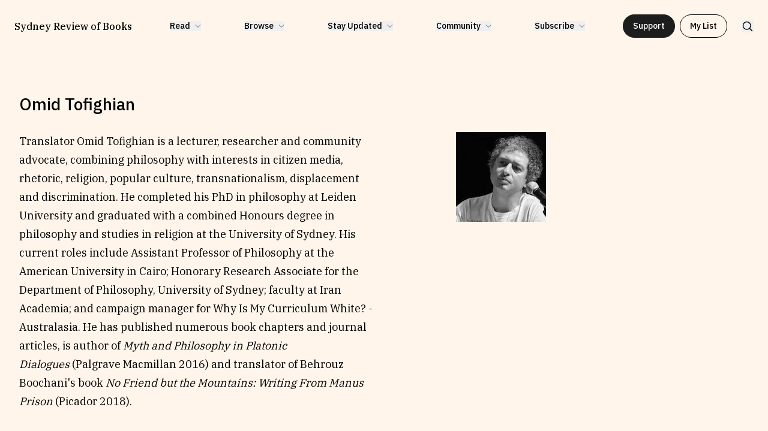

--- FILE ---
content_type: text/html; charset=utf-8
request_url: https://sydneyreviewofbooks.com/writers/omid-tofighian
body_size: 23710
content:
<!DOCTYPE html><html class="__variable_c8daab __variable_feaa12" lang="en"><head><meta charSet="utf-8"/><meta name="viewport" content="width=device-width, initial-scale=1"/><link rel="preload" href="/_next/static/media/26d4368bf94c0ec4-s.p.woff2" as="font" crossorigin="" type="font/woff2"/><link rel="preload" href="/_next/static/media/3988c35203e0830a-s.p.woff2" as="font" crossorigin="" type="font/woff2"/><link rel="preload" href="/_next/static/media/91c3caac73720166-s.p.woff2" as="font" crossorigin="" type="font/woff2"/><link rel="preload" href="/_next/static/media/aff755c8b4bb3089-s.p.woff2" as="font" crossorigin="" type="font/woff2"/><link rel="preload" as="image" href="https://res.cloudinary.com/dbgkqg6nu/image/upload/c_limit,w_1920/q_auto/f_auto/omid-tofighian?_a=DATAfRfiZAA0"/><link rel="stylesheet" href="/_next/static/css/0526ee69d88b61cc.css" data-precedence="next"/><link rel="stylesheet" href="/_next/static/css/a36e82b1783bea2e.css" data-precedence="next"/><link rel="stylesheet" href="/_next/static/css/69b2ce9757e0121e.css" data-precedence="next"/><link rel="stylesheet" href="/_next/static/css/c952d5a14b814a9b.css" data-precedence="next"/><link rel="preload" as="script" fetchPriority="low" href="/_next/static/chunks/webpack-8341d483d6559a52.js"/><script src="/_next/static/chunks/fd9d1056-58718e42861c6c20.js" async=""></script><script src="/_next/static/chunks/7023-6dff3fc01f1f59af.js" async=""></script><script src="/_next/static/chunks/main-app-481a33c1aba5f706.js" async=""></script><script src="/_next/static/chunks/231-e4d0d4c243ccff9a.js" async=""></script><script src="/_next/static/chunks/1235-58e3bc5a515d52b9.js" async=""></script><script src="/_next/static/chunks/7517-332b00adb40c2f19.js" async=""></script><script src="/_next/static/chunks/8411-f062d89e6b38d11f.js" async=""></script><script src="/_next/static/chunks/8616-8338606ae95ae9ce.js" async=""></script><script src="/_next/static/chunks/6118-13756c2c3b69df3b.js" async=""></script><script src="/_next/static/chunks/app/layout-7110756a66761c49.js" async=""></script><script src="/_next/static/chunks/883-4404edca24cc81ae.js" async=""></script><script src="/_next/static/chunks/7094-bac8dd853839d9d1.js" async=""></script><script src="/_next/static/chunks/app/writers/%5Bslug%5D/page-9326b0d561cf5807.js" async=""></script><script src="/_next/static/chunks/8296-6849ab5f8d932b17.js" async=""></script><script src="/_next/static/chunks/app/page-ea8ed227b6ea319c.js" async=""></script><link rel="preload" href="https://www.googletagmanager.com/gtag/js?id=G-WXJB03JJ20" as="script"/><title>Omid Tofighian | Sydney Review of Books</title><link rel="canonical" href="https://sydneyreviewofbooks.com/writers/omid-tofighian"/><meta property="og:title" content="Omid Tofighian | Sydney Review of Books"/><meta property="og:image" content="https://res.cloudinary.com/dbgkqg6nu/image/upload/v1717587535/SEO/srb-og_mtrt0d.png"/><meta property="og:type" content="website"/><meta name="twitter:card" content="summary_large_image"/><meta name="twitter:title" content="Omid Tofighian | Sydney Review of Books"/><meta name="twitter:image" content="https://res.cloudinary.com/dbgkqg6nu/image/upload/v1717587535/SEO/srb-og_mtrt0d.png"/><link rel="icon" href="/favicon.ico" type="image/x-icon" sizes="300x300"/><link rel="icon" href="/icon.ico?ece80e2a52116007" type="image/x-icon" sizes="300x300"/><meta name="next-size-adjust"/><script src="/_next/static/chunks/polyfills-78c92fac7aa8fdd8.js" noModule=""></script></head><body class="text-black bg-orange-100 font-ibmPlexSans"><header class="header_Header__Y29Rb" data-header-hidden="false" data-nav-open="false" data-top-of-page="true"><nav class="flex items-center content-center justify-between"><a class="text-nav-heading !text-[clamp(14px,1.25vw,18px)]" href="/">Sydney Review of Books</a><ul class="relative justify-between hidden w-auto xl:flex space-x-18 text-nav-link" role="menubar"><li class="relative" role="none"><div><button class="flex items-center space-x-2" aria-haspopup="true" aria-expanded="false" data-inside-ref="true"><h4>Read</h4><svg class="w-2.5 transition-transform" xmlns="http://www.w3.org/2000/svg" fill="none" viewBox="0 0 11 6"><path stroke="currentColor" stroke-linecap="round" stroke-linejoin="round" stroke-width=".675" d="M10 .749998 5.5 5.25 1 .75"></path></svg></button><ul class="text-neutral-300 absolute -translate-x-6 w-max flex flex-col space-y-3 mt-2.5 bg-neutral-100 px-6 py-4 rounded-xl opacity-0 pointer-events-none transition-opacity" role="menu"><li role="none"><a data-inside-ref="true" role="menuitem" href="/reviews">Reviews</a></li><li role="none"><a data-inside-ref="true" role="menuitem" href="/essays">Essays</a></li><li role="none"><a data-inside-ref="true" role="menuitem" href="/interviews">Interviews</a></li><li role="none"><a data-inside-ref="true" role="menuitem" href="/our-books">Our Books and Research</a></li></ul></div></li><li class="relative" role="none"><div><button class="flex items-center space-x-2" aria-haspopup="true" aria-expanded="false" data-inside-ref="true"><h4>Browse</h4><svg class="w-2.5 transition-transform" xmlns="http://www.w3.org/2000/svg" fill="none" viewBox="0 0 11 6"><path stroke="currentColor" stroke-linecap="round" stroke-linejoin="round" stroke-width=".675" d="M10 .749998 5.5 5.25 1 .75"></path></svg></button><ul class="text-neutral-300 absolute -translate-x-6 w-max flex flex-col space-y-3 mt-2.5 bg-neutral-100 px-6 py-4 rounded-xl opacity-0 pointer-events-none transition-opacity" role="menu"><li role="none"><a data-inside-ref="true" role="menuitem" href="/projects">By Project</a></li><li role="none"><a data-inside-ref="true" role="menuitem" href="/topics">By Topic</a></li><li role="none"><a data-inside-ref="true" role="menuitem" href="/writers/letter/a">By Writer</a></li><li role="none"><a data-inside-ref="true" role="menuitem" href="/all-works">By All Works</a></li></ul></div></li><li class="relative" role="none"><div><button class="flex items-center space-x-2" aria-haspopup="true" aria-expanded="false" data-inside-ref="true"><h4>Stay Updated</h4><svg class="w-2.5 transition-transform" xmlns="http://www.w3.org/2000/svg" fill="none" viewBox="0 0 11 6"><path stroke="currentColor" stroke-linecap="round" stroke-linejoin="round" stroke-width=".675" d="M10 .749998 5.5 5.25 1 .75"></path></svg></button><ul class="text-neutral-300 absolute -translate-x-6 w-max flex flex-col space-y-3 mt-2.5 bg-neutral-100 px-6 py-4 rounded-xl opacity-0 pointer-events-none transition-opacity" role="menu"><li role="none"><a data-inside-ref="true" role="menuitem" href="/news-and-events">News &amp; Events</a></li><li role="none"><a data-inside-ref="true" role="menuitem" href="/fellowships">Fellowships</a></li><li role="none"><a data-inside-ref="true" role="menuitem" href="/internships">Internships</a></li><li role="none"><a data-inside-ref="true" role="menuitem" href="/parramatta-laureate-in-literature">Parramatta Laureateship</a></li></ul></div></li><li class="relative" role="none"><div><button class="flex items-center space-x-2" aria-haspopup="true" aria-expanded="false" data-inside-ref="true"><h4>Community</h4><svg class="w-2.5 transition-transform" xmlns="http://www.w3.org/2000/svg" fill="none" viewBox="0 0 11 6"><path stroke="currentColor" stroke-linecap="round" stroke-linejoin="round" stroke-width=".675" d="M10 .749998 5.5 5.25 1 .75"></path></svg></button><ul class="text-neutral-300 absolute -translate-x-6 w-max flex flex-col space-y-3 mt-2.5 bg-neutral-100 px-6 py-4 rounded-xl opacity-0 pointer-events-none transition-opacity" role="menu"><li role="none"><a data-inside-ref="true" role="menuitem" href="/about">About SRB</a></li><li role="none"><a data-inside-ref="true" role="menuitem" href="/write-for-srb">Write for SRB</a></li><li role="none"><a data-inside-ref="true" role="menuitem" href="/partners">Partners</a></li></ul></div></li><li class="relative" role="none"><div><button class="flex items-center space-x-2" aria-haspopup="true" aria-expanded="false" data-inside-ref="true"><h4>Subscribe</h4><svg class="w-2.5 transition-transform" xmlns="http://www.w3.org/2000/svg" fill="none" viewBox="0 0 11 6"><path stroke="currentColor" stroke-linecap="round" stroke-linejoin="round" stroke-width=".675" d="M10 .749998 5.5 5.25 1 .75"></path></svg></button><ul class="text-neutral-300 absolute -translate-x-6 w-max flex flex-col space-y-3 mt-2.5 bg-neutral-100 px-6 py-4 rounded-xl opacity-0 pointer-events-none transition-opacity" role="menu"><li role="none"><a data-inside-ref="true" role="menuitem" href="/newsletter">Newsletter</a></li><li role="none"><a data-inside-ref="true" role="menuitem" href="https://thecircular.com.au/">The Circular</a></li><li role="none"><a data-inside-ref="true" role="menuitem" href="/podcast">Fully Lit Podcast</a></li></ul></div></li></ul><div class="items-center hidden space-x-6 xl:flex"><div class="flex space-x-2"><a class="button text-neutral-100 border-neutral-300 bg-neutral-300" href="/support-srb">Support</a><div><button class="button bg-transparent !w-full md:!w-max" type="button" aria-expanded="false" data-inside-ref="true">My List</button><div class="w-auto md:w-[432px] max-h-[calc(var(--height-body)-2.75rem)] md:max-h-[calc(var(--height-body)-7rem)] flex flex-col rounded-2xl overflow-hidden fixed md:absolute left-6 md:left-[unset] top-18 md:top-full right-6 md:right-10 bg-neutral-100 transition-opacity z-20 opacity-0 pointer-events-none" role="listbox" data-inside-ref="true"><h1 class="px-5 py-4 uppercase text-caption-sm">My list (<!-- -->0<!-- --> items)</h1><p class="w-full px-5 py-8 text-center uppercase text-caption-md">No items in your list</p></div></div></div><button class="hidden xl:block"><svg class="w-5" xmlns="http://www.w3.org/2000/svg" fill="none" viewBox="0 0 22 22"><g stroke="currentColor" stroke-linecap="round" stroke-linejoin="round" stroke-width="1.57143" clip-path="url(#a)"><path d="M9.625 16.5c3.797 0 6.875-3.078 6.875-6.875 0-3.79696-3.078-6.875-6.875-6.875-3.79696 0-6.875 3.07804-6.875 6.875 0 3.797 3.07804 6.875 6.875 6.875Zm4.8613-2.0156 4.7635 4.7635"></path></g><defs><clipPath id="a"><path fill="#fff" d="M0 0h22v22H0z"></path></clipPath></defs></svg></button></div><div class="flex items-center space-x-4 xl:hidden"><div><button class="button bg-transparent !w-full md:!w-max" type="button" aria-expanded="false" data-inside-ref="true">My List</button><div class="w-auto md:w-[432px] max-h-[calc(var(--height-body)-2.75rem)] md:max-h-[calc(var(--height-body)-7rem)] flex flex-col rounded-2xl overflow-hidden fixed md:absolute left-6 md:left-[unset] top-18 md:top-full right-6 md:right-10 bg-neutral-100 transition-opacity z-20 opacity-0 pointer-events-none" role="listbox" data-inside-ref="true"><h1 class="px-5 py-4 uppercase text-caption-sm">My list (<!-- -->0<!-- --> items)</h1><p class="w-full px-5 py-8 text-center uppercase text-caption-md">No items in your list</p></div></div><button><svg class="w-5" xmlns="http://www.w3.org/2000/svg" fill="none" viewBox="0 0 22 22"><g stroke="currentColor" stroke-linecap="round" stroke-linejoin="round" stroke-width="1.57143" clip-path="url(#a)"><path d="M9.625 16.5c3.797 0 6.875-3.078 6.875-6.875 0-3.79696-3.078-6.875-6.875-6.875-3.79696 0-6.875 3.07804-6.875 6.875 0 3.797 3.07804 6.875 6.875 6.875Zm4.8613-2.0156 4.7635 4.7635"></path></g><defs><clipPath id="a"><path fill="#fff" d="M0 0h22v22H0z"></path></clipPath></defs></svg></button><button class="relative w-6 h-5 flex flex-col gap-1.5" aria-label="toggle mobile nav"><div style="background-color:currentColor" class="w-full h-0.5 transition-transform"></div><div style="background-color:currentColor" class="w-full h-0.5 transition-opacity"></div><div style="background-color:currentColor" class="w-full h-0.5 transition-transform"></div></button></div></nav><div class="absolute top-full left-0 flex flex-col w-full h-[calc(100dvh-var(--height-header))] space-y-14 px-6 py-8 bg-orange-100 opacity-0 pointer-events-none overflow-y-scroll transition-opacity xl:hidden text-neutral-300"><div class="flex flex-col w-full space-y-2 lg:flex-row lg:space-y-0 lg:space-x-2"><a class="w-full" href="/projects"><div class="w-full flex rounded-lg items-center text-green-200 bg-green-600"><div class="w-1/6 p-2"><img alt="Browse by Project" loading="lazy" width="40" height="45" decoding="async" data-nimg="1" class="aspect-[0.875] rounded-lg object-cover" style="color:transparent" srcSet="/_next/image?url=%2Fcritic-watch-yellow-21.png&amp;w=48&amp;q=75 1x, /_next/image?url=%2Fcritic-watch-yellow-21.png&amp;w=96&amp;q=75 2x" src="/_next/image?url=%2Fcritic-watch-yellow-21.png&amp;w=96&amp;q=75"/></div><div class="w-2/3 text-center"><p>Browse by <!-- -->Project</p></div></div></a><a class="w-full" href="/topics"><div class="w-full flex rounded-lg items-center text-blue-800 bg-green-200"><div class="w-1/6 p-2"><img alt="Browse by Topic" loading="lazy" width="40" height="45" decoding="async" data-nimg="1" class="aspect-[0.875] rounded-lg object-cover" style="color:transparent" srcSet="/_next/image?url=%2Fcritic-watch-yellow.png&amp;w=48&amp;q=75 1x, /_next/image?url=%2Fcritic-watch-yellow.png&amp;w=96&amp;q=75 2x" src="/_next/image?url=%2Fcritic-watch-yellow.png&amp;w=96&amp;q=75"/></div><div class="w-2/3 text-center"><p>Browse by <!-- -->Topic</p></div></div></a><a class="w-full" href="/writers/letter/a"><div class="w-full flex rounded-lg items-center text-purple-100 bg-purple-400"><div class="w-1/6 p-2"><img alt="Browse by Writer" loading="lazy" width="40" height="45" decoding="async" data-nimg="1" class="aspect-[0.875] rounded-lg object-cover" style="color:transparent" srcSet="/_next/image?url=%2FSujatha-Fernandes-2.png&amp;w=48&amp;q=75 1x, /_next/image?url=%2FSujatha-Fernandes-2.png&amp;w=96&amp;q=75 2x" src="/_next/image?url=%2FSujatha-Fernandes-2.png&amp;w=96&amp;q=75"/></div><div class="w-2/3 text-center"><p>Browse by <!-- -->Writer</p></div></div></a><a class="w-full" href="/all-works"><div class="w-full flex rounded-lg items-center text-blue-200 bg-blue-700"><div class="w-1/6 p-2"><img alt="Browse by All" loading="lazy" width="40" height="45" decoding="async" data-nimg="1" class="aspect-[0.875] rounded-lg object-cover" style="color:transparent" srcSet="/_next/image?url=%2Fbaltic-blues.jpg&amp;w=48&amp;q=75 1x, /_next/image?url=%2Fbaltic-blues.jpg&amp;w=96&amp;q=75 2x" src="/_next/image?url=%2Fbaltic-blues.jpg&amp;w=96&amp;q=75"/></div><div class="w-2/3 text-center"><p>Browse by <!-- -->All</p></div></div></a></div><ul class="grid grid-cols-2 leading-loose list-none gap-y-12 text-moile-nav-link lg:grid-cols-4"><li><h4 class="mb-1 font-bold">Read</h4><ul><li><a href="/reviews">Reviews</a></li><li><a href="/essays">Essays</a></li><li><a href="/interviews">Interviews</a></li><li><a href="/our-books">Our Books and Research</a></li></ul></li><li><h4 class="mb-1 font-bold">Stay Updated</h4><ul><li><a href="/news-and-events">News &amp; Events</a></li><li><a href="/fellowships">Fellowships</a></li><li><a href="/internships">Internships</a></li><li><a href="/parramatta-laureate-in-literature">Parramatta Laureateship</a></li></ul></li><li><h4 class="mb-1 font-bold">Community</h4><ul><li><a href="/about">About SRB</a></li><li><a href="/write-for-srb">Write for SRB</a></li><li><a href="/partners">Partners</a></li></ul></li><li><h4 class="mb-1 font-bold">Subscribe</h4><ul><li><a href="/newsletter">Newsletter</a></li><li><a href="https://thecircular.com.au/">The Circular</a></li><li><a href="/podcast">Fully Lit Podcast</a></li></ul></li></ul><div class="flex flex-col w-full space-y-4"><a class="button text-neutral-100 bg-red-200 !w-full lg:!w-max lg:mx-auto" href="/support-srb">Support</a></div><div class="flex flex-col space-y-6"><p class="italic opacity-70">Our work is made possible through the support of the following organisations:</p><div class="grid items-center grid-cols-2 gap-4 lg:grid-cols-4"><img alt="SRB logo" loading="lazy" width="135" height="40" decoding="async" data-nimg="1" style="color:transparent" srcSet="/_next/image?url=%2Fca-cf-logo.png&amp;w=256&amp;q=75 1x, /_next/image?url=%2Fca-cf-logo.png&amp;w=384&amp;q=75 2x" src="/_next/image?url=%2Fca-cf-logo.png&amp;w=384&amp;q=75"/><img alt="SRB logo" loading="lazy" width="135" height="40" decoding="async" data-nimg="1" style="color:transparent" srcSet="/_next/image?url=%2Fcreative-australia.png&amp;w=256&amp;q=75 1x, /_next/image?url=%2Fcreative-australia.png&amp;w=384&amp;q=75 2x" src="/_next/image?url=%2Fcreative-australia.png&amp;w=384&amp;q=75"/><img alt="SRB logo" loading="lazy" width="135" height="40" decoding="async" data-nimg="1" style="color:transparent" srcSet="/_next/image?url=%2Fwsu-logo.png&amp;w=256&amp;q=75 1x, /_next/image?url=%2Fwsu-logo.png&amp;w=384&amp;q=75 2x" src="/_next/image?url=%2Fwsu-logo.png&amp;w=384&amp;q=75"/><img alt="SRB logo" loading="lazy" width="32" height="35" decoding="async" data-nimg="1" style="color:transparent" srcSet="/_next/image?url=%2Fcreate-nsw-logo.png&amp;w=32&amp;q=75 1x, /_next/image?url=%2Fcreate-nsw-logo.png&amp;w=64&amp;q=75 2x" src="/_next/image?url=%2Fcreate-nsw-logo.png&amp;w=64&amp;q=75"/></div></div></div></header><main class="flex flex-col items-center min-h-screen mb-18"><!--$--><div class="mx-4 my-20 space-y-24 lg:mx-12"><div class="pt-8 md:pt-12 lg:pt-20 px-4 lg:px-8 h-full lg:max-h-[calc(var(--height-body)-5rem)] flex flex-col lg:pb-8"><h1 class="mb-8 text-center lg:text-left text-heading-browse">Omid Tofighian</h1><div class="grid h-full gap-12 overflow-hidden lg:grid-cols-12 gap-y-8 gap-x-8"><div class="overflow-hidden lg:order-2 lg:col-start-8 lg:col-span-5"><img width="1920" height="1080" src="https://res.cloudinary.com/dbgkqg6nu/image/upload/c_limit,w_1920/q_auto/f_auto/omid-tofighian?_a=DATAfRfiZAA0" alt="" class="object-contain w-auto h-auto max-h-full grayscale"/></div><div class="overflow-hidden lg:col-span-6 text-body"><p>Translator Omid Tofighian is a lecturer, researcher and community advocate, combining philosophy with interests in citizen media, rhetoric, religion, popular culture, transnationalism, displacement and discrimination. He completed his PhD in philosophy at Leiden University and graduated with a combined Honours degree in philosophy and studies in religion at the University of Sydney. His current roles include Assistant Professor of Philosophy at the American University in Cairo; Honorary Research Associate for the Department of Philosophy, University of Sydney; faculty at Iran Academia; and campaign manager for Why Is My Curriculum White? - Australasia. He has published numerous book chapters and journal articles, is author of <em>Myth and Philosophy in Platonic Dialogues</em> (Palgrave Macmillan 2016) and translator of Behrouz Boochani&#x27;s book <em>No Friend but the Mountains: Writing From Manus Prison</em> (Picador 2018).</p></div></div></div><section class="relative w-full mb-20 space-y-10 lg:space-y-8"><h2 class="ml-6 lg:ml-8 text-heading-lg">Works By <!-- -->Omid Tofighian</h2><ol class="grid w-screen grid-cols-1 gap-y-12 lg:grid-cols-4"><li><article class="relative w-full h-full overflow-hidden"><a href="/essay/translators-tale-a-window-to-the-mountains"><div class="styles_ImageWrapper__YhTAu" data-is-cover="false" style="background-color:#FDEAFD"><div class="styles_Image__ktopH"><div class="relative w-full h-full"><div class="styles_GeneratedImageWrapper__XLitX styles_bg-tertiary__nEq_U" style="--primary-color:#9A009D;--secondary-color:#A47CFF;--tertiary-color:#FDEAFD"><div class="styles_Inner__wgFNM"><div class="styles_LayoutThree__m0x6o"><div><div class="styles_ShapeClassesHolder__33lj4 styles_outline-fat__YZ4Do styles_bg-tertiary__ZtSU_" data-shape-holder="true"><svg xmlns="http://www.w3.org/2000/svg" fill="none" viewBox="0 0 174 174"><path fill="#fff" stroke="#fff" stroke-width="1.205" d="M87 39.74C50.007 39.74 14.253 9.731 1 .623 9.211 7.238 40.759 45.78 40.759 86.335c0 37.645-28.81 73.153-39.759 86.288 14.261-8.82 51.427-37.391 86-37.391s71.739 28.571 86 37.391c-16.742-10.354-44.08-55.75-44.08-86.288 0-24.16 33.708-68.934 44.08-85.712-13.253 9.108-49.007 39.117-86 39.117Z"></path></svg></div><div class="styles_ShapeClassesHolder__33lj4 styles_outline-fat__YZ4Do styles_bg-tertiary__ZtSU_" data-shape-holder="true"><svg xmlns="http://www.w3.org/2000/svg" fill="none" viewBox="0 0 174 174"><path fill="#fff" stroke="#fff" stroke-width="1.205" d="M87 39.74C50.007 39.74 14.253 9.731 1 .623 9.211 7.238 40.759 45.78 40.759 86.335c0 37.645-28.81 73.153-39.759 86.288 14.261-8.82 51.427-37.391 86-37.391s71.739 28.571 86 37.391c-16.742-10.354-44.08-55.75-44.08-86.288 0-24.16 33.708-68.934 44.08-85.712-13.253 9.108-49.007 39.117-86 39.117Z"></path></svg></div><div class="styles_ShapeClassesHolder__33lj4 styles_outline-fat__YZ4Do styles_bg-tertiary__ZtSU_" data-shape-holder="true"><svg xmlns="http://www.w3.org/2000/svg" fill="none" viewBox="0 0 174 174"><path fill="#fff" stroke="#fff" stroke-width="1.205" d="M87 39.74C50.007 39.74 14.253 9.731 1 .623 9.211 7.238 40.759 45.78 40.759 86.335c0 37.645-28.81 73.153-39.759 86.288 14.261-8.82 51.427-37.391 86-37.391s71.739 28.571 86 37.391c-16.742-10.354-44.08-55.75-44.08-86.288 0-24.16 33.708-68.934 44.08-85.712-13.253 9.108-49.007 39.117-86 39.117Z"></path></svg></div><div class="styles_ShapeClassesHolder__33lj4 styles_outline-fat__YZ4Do styles_bg-tertiary__ZtSU_" data-shape-holder="true"><svg xmlns="http://www.w3.org/2000/svg" fill="none" viewBox="0 0 174 174"><path fill="#fff" stroke="#fff" stroke-width="1.205" d="M87 39.74C50.007 39.74 14.253 9.731 1 .623 9.211 7.238 40.759 45.78 40.759 86.335c0 37.645-28.81 73.153-39.759 86.288 14.261-8.82 51.427-37.391 86-37.391s71.739 28.571 86 37.391c-16.742-10.354-44.08-55.75-44.08-86.288 0-24.16 33.708-68.934 44.08-85.712-13.253 9.108-49.007 39.117-86 39.117Z"></path></svg></div><div class="styles_ShapeClassesHolder__33lj4 styles_outline-fat__YZ4Do styles_bg-tertiary__ZtSU_" data-shape-holder="true"><svg xmlns="http://www.w3.org/2000/svg" fill="none" viewBox="0 0 174 174"><path fill="#fff" stroke="#fff" stroke-width="1.205" d="M87 39.74C50.007 39.74 14.253 9.731 1 .623 9.211 7.238 40.759 45.78 40.759 86.335c0 37.645-28.81 73.153-39.759 86.288 14.261-8.82 51.427-37.391 86-37.391s71.739 28.571 86 37.391c-16.742-10.354-44.08-55.75-44.08-86.288 0-24.16 33.708-68.934 44.08-85.712-13.253 9.108-49.007 39.117-86 39.117Z"></path></svg></div><div class="styles_ShapeClassesHolder__33lj4 styles_outline-fat__YZ4Do styles_bg-tertiary__ZtSU_" data-shape-holder="true"><svg xmlns="http://www.w3.org/2000/svg" fill="none" viewBox="0 0 174 174"><path fill="#fff" stroke="#fff" stroke-width="1.205" d="M87 39.74C50.007 39.74 14.253 9.731 1 .623 9.211 7.238 40.759 45.78 40.759 86.335c0 37.645-28.81 73.153-39.759 86.288 14.261-8.82 51.427-37.391 86-37.391s71.739 28.571 86 37.391c-16.742-10.354-44.08-55.75-44.08-86.288 0-24.16 33.708-68.934 44.08-85.712-13.253 9.108-49.007 39.117-86 39.117Z"></path></svg></div></div></div></div></div></div></div></div></a><div class="flex flex-col px-6 pt-6 pb-3 space-y-4 md:px-4"><header class="flex justify-between w-full space-x-6"><a class="no-underline" href="/essay/translators-tale-a-window-to-the-mountains"><div class="w-full space-y-4"><div class="w-full space-y-2"><h3 class="text-project-card">Translator’s Tale: A Window to the Mountains</h3><p class="!font-normal text-caption-md">&#x27;I had only been on Manus Island for a few hours when I rushed over to the central bus stop in Lorengau town. We met in person there for the first time.&#x27;</p></div><div class="!font-normal text-card-caption justify-self-start"><time class="block uppercase text-caption-sm shrink-0">4<!-- --> <!-- -->Nov<!-- -->. <!-- -->2018</time></div></div></a><button class="p-2 w-8 h-8 border rounded-full shrink-0"><svg xmlns="http://www.w3.org/2000/svg" fill="none" viewBox="0 0 17 16" class="w-full h-full"><path stroke="currentColor" fill="none" stroke-linecap="round" stroke-linejoin="round" stroke-width="1.28" d="m15.6134 15.1154-7.11529-4.6041-7.1153 4.6041V1.50349c0-.1641.09371-.32147.26051-.43751.16679-.116028.39302-.181214.6289-.181214H14.724c.2359 0 .4621.065186.6289.181214.1668.11604.2605.27341.2605.43751V15.1154Z"></path></svg></button></header></div></article></li></ol></section></div><!--/$--></main><footer id="footer" class="Footer_Footer__6xXyg"><div class="flex flex-col md:flex-row text-neutral-100 bg-neutral-300"><div class="w-full border-b border-neutral-100 p-6 md:py-14 md:border-none"><div class="subscribe-with-email flex flex-col items-center gap-4"><h3 class="text-heading-md md:text-events !font-normal md:!font-medium">Stay Up To Date With SRB</h3><p><a class="button !text-neutral-300 !border-neutral-300 !bg-white" target="_blank" href="https://sydneyreviewofbooks.us6.list-manage.com/subscribe?u=eeb3b9f459ef0436a1bc11dde&amp;id=990edbb38f">Sign up</a></p></div></div><div class="w-full p-6 md:py-14"><div class="flex flex-col items-center space-y-4"><h3 class="text-heading-md md:text-events !font-normal md:!font-medium">Help us stay paywall free.</h3><a class="button text-neutral-100 border-red-300 bg-red-300 w-full md:w-auto" href="/support-srb">Support SRB today</a></div></div></div><div class="px-6 pb-6 space-y-20 bg-white pt-14 md:pt-16 md:px-10 md:pb-14 md:space-y-28 text-neutral-300"><div class="grid grid-cols-2 gap-11 md:gap-4 md:grid-cols-8"><a class="w-1/2 col-span-1 md:w-auto" href="/"><img alt="SRB logo" loading="lazy" width="157" height="157" decoding="async" data-nimg="1" style="color:transparent" srcSet="/_next/image?url=%2FSRB-logo-colour.png&amp;w=256&amp;q=75 1x, /_next/image?url=%2FSRB-logo-colour.png&amp;w=384&amp;q=75 2x" src="/_next/image?url=%2FSRB-logo-colour.png&amp;w=384&amp;q=75"/></a><ul class="grid w-full grid-cols-2 gap-x-4 gap-y-5 md:col-start-3 md:grid-cols-3 lg:grid-cols-6 col-span-full text-footer-link"><li><h4 class="mb-4 font-bold">Read</h4><ul class="flex flex-col gap-2"><li><a href="/reviews">Reviews</a></li><li><a href="/essays">Essays</a></li><li><a href="/interviews">Interviews</a></li><li><a href="/our-books">Our Books and Research</a></li></ul></li><li><h4 class="mb-4 font-bold">Browse</h4><ul class="flex flex-col gap-2"><li><a href="/projects">By Project</a></li><li><a href="/topics">By Topic</a></li><li><a href="/writers/letter/a">By Writer</a></li></ul></li><li><h4 class="mb-4 font-bold">Stay Updated</h4><ul class="flex flex-col gap-2"><li><a href="/news-and-events">News &amp; Events</a></li><li><a href="/fellowships">Fellowships</a></li><li><a href="/internships">Internships</a></li><li><a href="/parramatta-laureate-in-literature">Parramatta Laureateship</a></li></ul></li><li><h4 class="mb-4 font-bold">Subscribe</h4><ul class="flex flex-col gap-2"><li><a href="/newsletter">Newsletter</a></li><li><a href="https://thecircular.com.au/">The Circular</a></li><li><a href="/podcast">Fully Lit Podcast</a></li></ul></li><li><h4 class="mb-4 font-bold">Info</h4><ul class="flex flex-col gap-2"><li><a href="/contact">Contact Us</a></li><li><a href="/accessibility">Accessibility</a></li><li><a href="/privacy-policy">Privacy Policy</a></li></ul></li><li><h4 class="mb-4 font-bold">Social</h4><ul class="flex flex-col gap-2"><li><a href="https://twitter.com/SydReviewBooks">X</a></li><li><a href="https://www.instagram.com/sydreviewbooks/">Instagram</a></li><li><a href="https://www.facebook.com/SydneyReviewBooks">Facebook</a></li><li><a href="https://au.linkedin.com/company/sydney-review-of-books">LinkedIn</a></li></ul></li></ul></div><div class="grid items-end w-full gap-8 pr-16 md:grid-cols-2 text-caption-sm md:pr-0"><div class="w-full md:order-last"><div class="flex flex-col space-y-6"><p class="italic opacity-70">Our work is made possible through the support of the following organisations:</p><div class="grid items-center grid-cols-2 gap-4 lg:grid-cols-4"><img alt="SRB logo" loading="lazy" width="135" height="40" decoding="async" data-nimg="1" style="color:transparent" srcSet="/_next/image?url=%2Fca-cf-logo.png&amp;w=256&amp;q=75 1x, /_next/image?url=%2Fca-cf-logo.png&amp;w=384&amp;q=75 2x" src="/_next/image?url=%2Fca-cf-logo.png&amp;w=384&amp;q=75"/><img alt="SRB logo" loading="lazy" width="135" height="40" decoding="async" data-nimg="1" style="color:transparent" srcSet="/_next/image?url=%2Fcreative-australia.png&amp;w=256&amp;q=75 1x, /_next/image?url=%2Fcreative-australia.png&amp;w=384&amp;q=75 2x" src="/_next/image?url=%2Fcreative-australia.png&amp;w=384&amp;q=75"/><img alt="SRB logo" loading="lazy" width="135" height="40" decoding="async" data-nimg="1" style="color:transparent" srcSet="/_next/image?url=%2Fwsu-logo.png&amp;w=256&amp;q=75 1x, /_next/image?url=%2Fwsu-logo.png&amp;w=384&amp;q=75 2x" src="/_next/image?url=%2Fwsu-logo.png&amp;w=384&amp;q=75"/><img alt="SRB logo" loading="lazy" width="32" height="35" decoding="async" data-nimg="1" style="color:transparent" srcSet="/_next/image?url=%2Fcreate-nsw-logo.png&amp;w=32&amp;q=75 1x, /_next/image?url=%2Fcreate-nsw-logo.png&amp;w=64&amp;q=75 2x" src="/_next/image?url=%2Fcreate-nsw-logo.png&amp;w=64&amp;q=75"/></div></div></div><div class="space-y-8"><p class="md:w-3/4">We acknowledge the traditional custodians of the lands on which we work, the Burramattagal people of the Darug nation, and pay our respects to elders past, present, and emerging. Sovereignty was never ceded, and the struggles for justice are ongoing. We acknowledge the traditional custodians of the lands this digital platform reaches.</p><p class="italic">The Sydney Review of Books is an initiative of the<!-- --> <a class="underline" href="https://www.westernsydney.edu.au/writing-society" target="_blank">Writing and Society Research Centre</a>.</p></div></div></div></footer><script src="/_next/static/chunks/webpack-8341d483d6559a52.js" async=""></script><script>(self.__next_f=self.__next_f||[]).push([0]);self.__next_f.push([2,null])</script><script>self.__next_f.push([1,"1:HL[\"/_next/static/media/26d4368bf94c0ec4-s.p.woff2\",\"font\",{\"crossOrigin\":\"\",\"type\":\"font/woff2\"}]\n2:HL[\"/_next/static/media/3988c35203e0830a-s.p.woff2\",\"font\",{\"crossOrigin\":\"\",\"type\":\"font/woff2\"}]\n3:HL[\"/_next/static/media/91c3caac73720166-s.p.woff2\",\"font\",{\"crossOrigin\":\"\",\"type\":\"font/woff2\"}]\n4:HL[\"/_next/static/media/aff755c8b4bb3089-s.p.woff2\",\"font\",{\"crossOrigin\":\"\",\"type\":\"font/woff2\"}]\n5:HL[\"/_next/static/css/0526ee69d88b61cc.css\",\"style\"]\n6:HL[\"/_next/static/css/a36e82b1783bea2e.css\",\"style\"]\n7:HL[\"/_next/static/css/69b2ce9757e0121e.css\",\"style\"]\n8:HL[\"/_next/static/css/c952d5a14b814a9b.css\",\"style\"]\n"])</script><script>self.__next_f.push([1,"9:I[5751,[],\"\"]\nc:I[9275,[],\"\"]\ne:I[1343,[],\"\"]\nf:I[693,[\"231\",\"static/chunks/231-e4d0d4c243ccff9a.js\",\"1235\",\"static/chunks/1235-58e3bc5a515d52b9.js\",\"7517\",\"static/chunks/7517-332b00adb40c2f19.js\",\"8411\",\"static/chunks/8411-f062d89e6b38d11f.js\",\"8616\",\"static/chunks/8616-8338606ae95ae9ce.js\",\"6118\",\"static/chunks/6118-13756c2c3b69df3b.js\",\"3185\",\"static/chunks/app/layout-7110756a66761c49.js\"],\"HeaderProvider\"]\n10:I[3903,[\"231\",\"static/chunks/231-e4d0d4c243ccff9a.js\",\"1235\",\"static/chunks/1235-58e3bc5a515d52b9.js\",\"7517\",\"static/chunks/7517-332b00adb40c2f19.js\",\"8411\",\"static/chunks/8411-f062d89e6b38d11f.js\",\"8616\",\"static/chunks/8616-8338606ae95ae9ce.js\",\"6118\",\"static/chunks/6118-13756c2c3b69df3b.js\",\"3185\",\"static/chunks/app/layout-7110756a66761c49.js\"],\"MyListProvider\"]\n11:I[6490,[\"231\",\"static/chunks/231-e4d0d4c243ccff9a.js\",\"1235\",\"static/chunks/1235-58e3bc5a515d52b9.js\",\"7517\",\"static/chunks/7517-332b00adb40c2f19.js\",\"8411\",\"static/chunks/8411-f062d89e6b38d11f.js\",\"8616\",\"static/chunks/8616-8338606ae95ae9ce.js\",\"6118\",\"static/chunks/6118-13756c2c3b69df3b.js\",\"3185\",\"static/chunks/app/layout-7110756a66761c49.js\"],\"SearchProvider\"]\n12:I[6555,[\"231\",\"static/chunks/231-e4d0d4c243ccff9a.js\",\"1235\",\"static/chunks/1235-58e3bc5a515d52b9.js\",\"7517\",\"static/chunks/7517-332b00adb40c2f19.js\",\"8411\",\"static/chunks/8411-f062d89e6b38d11f.js\",\"8616\",\"static/chunks/8616-8338606ae95ae9ce.js\",\"6118\",\"static/chunks/6118-13756c2c3b69df3b.js\",\"3185\",\"static/chunks/app/layout-7110756a66761c49.js\"],\"default\"]\n13:I[7657,[\"231\",\"static/chunks/231-e4d0d4c243ccff9a.js\",\"1235\",\"static/chunks/1235-58e3bc5a515d52b9.js\",\"7517\",\"static/chunks/7517-332b00adb40c2f19.js\",\"8411\",\"static/chunks/8411-f062d89e6b38d11f.js\",\"8616\",\"static/chunks/8616-8338606ae95ae9ce.js\",\"6118\",\"static/chunks/6118-13756c2c3b69df3b.js\",\"3185\",\"static/chunks/app/layout-7110756a66761c49.js\"],\"default\"]\n15:I[4482,[\"231\",\"static/chunks/231-e4d0d4c243ccff9a.js\",\"1235\",\"static/chunks/1235-58e3bc5a515d52b9.js\",\"7517\",\"static/chunks/7517-332b00adb40c2f19.js\",\"883\",\"static"])</script><script>self.__next_f.push([1,"/chunks/883-4404edca24cc81ae.js\",\"6118\",\"static/chunks/6118-13756c2c3b69df3b.js\",\"7094\",\"static/chunks/7094-bac8dd853839d9d1.js\",\"4557\",\"static/chunks/app/writers/%5Bslug%5D/page-9326b0d561cf5807.js\"],\"PrismicPreviewClient\"]\n16:I[4080,[\"231\",\"static/chunks/231-e4d0d4c243ccff9a.js\",\"1235\",\"static/chunks/1235-58e3bc5a515d52b9.js\",\"7517\",\"static/chunks/7517-332b00adb40c2f19.js\",\"883\",\"static/chunks/883-4404edca24cc81ae.js\",\"6118\",\"static/chunks/6118-13756c2c3b69df3b.js\",\"7094\",\"static/chunks/7094-bac8dd853839d9d1.js\",\"4557\",\"static/chunks/app/writers/%5Bslug%5D/page-9326b0d561cf5807.js\"],\"\"]\n17:I[110,[\"231\",\"static/chunks/231-e4d0d4c243ccff9a.js\",\"1235\",\"static/chunks/1235-58e3bc5a515d52b9.js\",\"7517\",\"static/chunks/7517-332b00adb40c2f19.js\",\"8411\",\"static/chunks/8411-f062d89e6b38d11f.js\",\"8616\",\"static/chunks/8616-8338606ae95ae9ce.js\",\"6118\",\"static/chunks/6118-13756c2c3b69df3b.js\",\"3185\",\"static/chunks/app/layout-7110756a66761c49.js\"],\"default\"]\n18:I[231,[\"231\",\"static/chunks/231-e4d0d4c243ccff9a.js\",\"1235\",\"static/chunks/1235-58e3bc5a515d52b9.js\",\"7517\",\"static/chunks/7517-332b00adb40c2f19.js\",\"883\",\"static/chunks/883-4404edca24cc81ae.js\",\"6118\",\"static/chunks/6118-13756c2c3b69df3b.js\",\"7094\",\"static/chunks/7094-bac8dd853839d9d1.js\",\"8296\",\"static/chunks/8296-6849ab5f8d932b17.js\",\"1931\",\"static/chunks/app/page-ea8ed227b6ea319c.js\"],\"\"]\n19:I[8173,[\"231\",\"static/chunks/231-e4d0d4c243ccff9a.js\",\"1235\",\"static/chunks/1235-58e3bc5a515d52b9.js\",\"7517\",\"static/chunks/7517-332b00adb40c2f19.js\",\"883\",\"static/chunks/883-4404edca24cc81ae.js\",\"6118\",\"static/chunks/6118-13756c2c3b69df3b.js\",\"7094\",\"static/chunks/7094-bac8dd853839d9d1.js\",\"8296\",\"static/chunks/8296-6849ab5f8d932b17.js\",\"1931\",\"static/chunks/app/page-ea8ed227b6ea319c.js\"],\"Image\"]\n1a:I[4404,[\"231\",\"static/chunks/231-e4d0d4c243ccff9a.js\",\"1235\",\"static/chunks/1235-58e3bc5a515d52b9.js\",\"7517\",\"static/chunks/7517-332b00adb40c2f19.js\",\"8411\",\"static/chunks/8411-f062d89e6b38d11f.js\",\"8616\",\"static/chunks/8616-8338606ae95ae9ce.js\",\"6118\",\"static/chunks/6118-13756c2c3b"])</script><script>self.__next_f.push([1,"69df3b.js\",\"3185\",\"static/chunks/app/layout-7110756a66761c49.js\"],\"GoogleAnalytics\"]\n1c:I[6130,[],\"\"]\nd:[\"slug\",\"omid-tofighian\",\"d\"]\n1d:[]\n"])</script><script>self.__next_f.push([1,"0:[[[\"$\",\"link\",\"0\",{\"rel\":\"stylesheet\",\"href\":\"/_next/static/css/0526ee69d88b61cc.css\",\"precedence\":\"next\",\"crossOrigin\":\"$undefined\"}],[\"$\",\"link\",\"1\",{\"rel\":\"stylesheet\",\"href\":\"/_next/static/css/a36e82b1783bea2e.css\",\"precedence\":\"next\",\"crossOrigin\":\"$undefined\"}],[\"$\",\"link\",\"2\",{\"rel\":\"stylesheet\",\"href\":\"/_next/static/css/69b2ce9757e0121e.css\",\"precedence\":\"next\",\"crossOrigin\":\"$undefined\"}]],[\"$\",\"$L9\",null,{\"buildId\":\"cMvLSamiro3DbnuYljUC6\",\"assetPrefix\":\"\",\"initialCanonicalUrl\":\"/writers/omid-tofighian\",\"initialTree\":[\"\",{\"children\":[\"writers\",{\"children\":[[\"slug\",\"omid-tofighian\",\"d\"],{\"children\":[\"__PAGE__\",{}]}]}]},\"$undefined\",\"$undefined\",true],\"initialSeedData\":[\"\",{\"children\":[\"writers\",{\"children\":[[\"slug\",\"omid-tofighian\",\"d\"],{\"children\":[\"__PAGE__\",{},[[\"$La\",\"$Lb\"],null],null]},[\"$\",\"$Lc\",null,{\"parallelRouterKey\":\"children\",\"segmentPath\":[\"children\",\"writers\",\"children\",\"$d\",\"children\"],\"error\":\"$undefined\",\"errorStyles\":\"$undefined\",\"errorScripts\":\"$undefined\",\"template\":[\"$\",\"$Le\",null,{}],\"templateStyles\":\"$undefined\",\"templateScripts\":\"$undefined\",\"notFound\":\"$undefined\",\"notFoundStyles\":\"$undefined\",\"styles\":[[\"$\",\"link\",\"0\",{\"rel\":\"stylesheet\",\"href\":\"/_next/static/css/c952d5a14b814a9b.css\",\"precedence\":\"next\",\"crossOrigin\":\"$undefined\"}]]}],null]},[\"$\",\"$Lc\",null,{\"parallelRouterKey\":\"children\",\"segmentPath\":[\"children\",\"writers\",\"children\"],\"error\":\"$undefined\",\"errorStyles\":\"$undefined\",\"errorScripts\":\"$undefined\",\"template\":[\"$\",\"$Le\",null,{}],\"templateStyles\":\"$undefined\",\"templateScripts\":\"$undefined\",\"notFound\":\"$undefined\",\"notFoundStyles\":\"$undefined\",\"styles\":null}],null]},[[\"$\",\"html\",null,{\"className\":\"__variable_c8daab __variable_feaa12\",\"lang\":\"en\",\"children\":[[\"$\",\"body\",null,{\"className\":\"text-black bg-orange-100 font-ibmPlexSans\",\"children\":[\"$\",\"$Lf\",null,{\"children\":[\"$\",\"$L10\",null,{\"children\":[[\"$\",\"$L11\",null,{\"children\":[[\"$\",\"$L12\",null,{}],[\"$\",\"$L13\",null,{}]]}],[\"$\",\"main\",null,{\"className\":\"flex flex-col items-center min-h-screen mb-18\",\"children\":[[\"$\",\"$Lc\",null,{\"parallelRouterKey\":\"children\",\"segmentPath\":[\"children\"],\"error\":\"$undefined\",\"errorStyles\":\"$undefined\",\"errorScripts\":\"$undefined\",\"template\":[\"$\",\"$Le\",null,{}],\"templateStyles\":\"$undefined\",\"templateScripts\":\"$undefined\",\"notFound\":\"$L14\",\"notFoundStyles\":[[\"$\",\"link\",\"0\",{\"rel\":\"stylesheet\",\"href\":\"/_next/static/css/af7e6d329cb684cd.css\",\"precedence\":\"next\",\"crossOrigin\":\"$undefined\"}]],\"styles\":null}],[\"$undefined\",[\"$\",\"$L15\",null,{\"repositoryName\":\"sydneyreviewofbooks\",\"isDraftMode\":false}],[\"$\",\"$L16\",null,{\"src\":\"https://static.cdn.prismic.io/prismic.js?new=true\u0026repo=sydneyreviewofbooks\",\"strategy\":\"lazyOnload\"}]]]}],[\"$\",\"footer\",null,{\"id\":\"footer\",\"className\":\"Footer_Footer__6xXyg\",\"children\":[[\"$\",\"div\",null,{\"className\":\"flex flex-col md:flex-row text-neutral-100 bg-neutral-300\",\"children\":[[\"$\",\"div\",null,{\"className\":\"w-full border-b border-neutral-100 p-6 md:py-14 md:border-none\",\"children\":[\"$\",\"$L17\",null,{}]}],[\"$\",\"div\",null,{\"className\":\"w-full p-6 md:py-14\",\"children\":[\"$\",\"div\",null,{\"className\":\"flex flex-col items-center space-y-4\",\"children\":[[\"$\",\"h3\",null,{\"className\":\"text-heading-md md:text-events !font-normal md:!font-medium\",\"children\":\"Help us stay paywall free.\"}],[\"$\",\"$L18\",null,{\"href\":\"/support-srb\",\"onClick\":\"$undefined\",\"className\":\"button text-neutral-100 border-red-300 bg-red-300 w-full md:w-auto\",\"children\":\"Support SRB today\"}]]}]}]]}],[\"$\",\"div\",null,{\"className\":\"px-6 pb-6 space-y-20 bg-white pt-14 md:pt-16 md:px-10 md:pb-14 md:space-y-28 text-neutral-300\",\"children\":[[\"$\",\"div\",null,{\"className\":\"grid grid-cols-2 gap-11 md:gap-4 md:grid-cols-8\",\"children\":[[\"$\",\"$L18\",null,{\"href\":\"/\",\"className\":\"w-1/2 col-span-1 md:w-auto\",\"children\":[\"$\",\"$L19\",null,{\"src\":\"/SRB-logo-colour.png\",\"width\":157,\"height\":157,\"alt\":\"SRB logo\"}]}],[\"$\",\"ul\",null,{\"className\":\"grid w-full grid-cols-2 gap-x-4 gap-y-5 md:col-start-3 md:grid-cols-3 lg:grid-cols-6 col-span-full text-footer-link\",\"children\":[[\"$\",\"li\",\"1\",{\"children\":[[\"$\",\"h4\",null,{\"className\":\"mb-4 font-bold\",\"children\":\"Read\"}],[\"$\",\"ul\",null,{\"className\":\"flex flex-col gap-2\",\"children\":[[\"$\",\"li\",\"1\",{\"children\":[\"$\",\"$L18\",null,{\"href\":\"/reviews\",\"children\":\"Reviews\"}]}],[\"$\",\"li\",\"2\",{\"children\":[\"$\",\"$L18\",null,{\"href\":\"/essays\",\"children\":\"Essays\"}]}],[\"$\",\"li\",\"3\",{\"children\":[\"$\",\"$L18\",null,{\"href\":\"/interviews\",\"children\":\"Interviews\"}]}],[\"$\",\"li\",\"4\",{\"children\":[\"$\",\"$L18\",null,{\"href\":\"/our-books\",\"children\":\"Our Books and Research\"}]}]]}]]}],[\"$\",\"li\",\"2\",{\"children\":[[\"$\",\"h4\",null,{\"className\":\"mb-4 font-bold\",\"children\":\"Browse\"}],[\"$\",\"ul\",null,{\"className\":\"flex flex-col gap-2\",\"children\":[[\"$\",\"li\",\"5\",{\"children\":[\"$\",\"$L18\",null,{\"href\":\"/projects\",\"children\":\"By Project\"}]}],[\"$\",\"li\",\"6\",{\"children\":[\"$\",\"$L18\",null,{\"href\":\"/topics\",\"children\":\"By Topic\"}]}],[\"$\",\"li\",\"7\",{\"children\":[\"$\",\"$L18\",null,{\"href\":\"/writers/letter/a\",\"children\":\"By Writer\"}]}]]}]]}],[\"$\",\"li\",\"3\",{\"children\":[[\"$\",\"h4\",null,{\"className\":\"mb-4 font-bold\",\"children\":\"Stay Updated\"}],[\"$\",\"ul\",null,{\"className\":\"flex flex-col gap-2\",\"children\":[[\"$\",\"li\",\"8\",{\"children\":[\"$\",\"$L18\",null,{\"href\":\"/news-and-events\",\"children\":\"News \u0026 Events\"}]}],[\"$\",\"li\",\"9\",{\"children\":[\"$\",\"$L18\",null,{\"href\":\"/fellowships\",\"children\":\"Fellowships\"}]}],[\"$\",\"li\",\"10\",{\"children\":[\"$\",\"$L18\",null,{\"href\":\"/internships\",\"children\":\"Internships\"}]}],[\"$\",\"li\",\"11\",{\"children\":[\"$\",\"$L18\",null,{\"href\":\"/parramatta-laureate-in-literature\",\"children\":\"Parramatta Laureateship\"}]}]]}]]}],[\"$\",\"li\",\"5\",{\"children\":[[\"$\",\"h4\",null,{\"className\":\"mb-4 font-bold\",\"children\":\"Subscribe\"}],[\"$\",\"ul\",null,{\"className\":\"flex flex-col gap-2\",\"children\":[[\"$\",\"li\",\"12\",{\"children\":[\"$\",\"$L18\",null,{\"href\":\"/newsletter\",\"children\":\"Newsletter\"}]}],[\"$\",\"li\",\"13\",{\"children\":[\"$\",\"$L18\",null,{\"href\":\"https://thecircular.com.au/\",\"children\":\"The Circular\"}]}],[\"$\",\"li\",\"14\",{\"children\":[\"$\",\"$L18\",null,{\"href\":\"/podcast\",\"children\":\"Fully Lit Podcast\"}]}]]}]]}],[\"$\",\"li\",\"6\",{\"children\":[[\"$\",\"h4\",null,{\"className\":\"mb-4 font-bold\",\"children\":\"Info\"}],[\"$\",\"ul\",null,{\"className\":\"flex flex-col gap-2\",\"children\":[[\"$\",\"li\",\"15\",{\"children\":[\"$\",\"$L18\",null,{\"href\":\"/contact\",\"children\":\"Contact Us\"}]}],[\"$\",\"li\",\"16\",{\"children\":[\"$\",\"$L18\",null,{\"href\":\"/accessibility\",\"children\":\"Accessibility\"}]}],[\"$\",\"li\",\"17\",{\"children\":[\"$\",\"$L18\",null,{\"href\":\"/privacy-policy\",\"children\":\"Privacy Policy\"}]}]]}]]}],[\"$\",\"li\",\"7\",{\"children\":[[\"$\",\"h4\",null,{\"className\":\"mb-4 font-bold\",\"children\":\"Social\"}],[\"$\",\"ul\",null,{\"className\":\"flex flex-col gap-2\",\"children\":[[\"$\",\"li\",\"18\",{\"children\":[\"$\",\"$L18\",null,{\"href\":\"https://twitter.com/SydReviewBooks\",\"children\":\"X\"}]}],[\"$\",\"li\",\"19\",{\"children\":[\"$\",\"$L18\",null,{\"href\":\"https://www.instagram.com/sydreviewbooks/\",\"children\":\"Instagram\"}]}],[\"$\",\"li\",\"20\",{\"children\":[\"$\",\"$L18\",null,{\"href\":\"https://www.facebook.com/SydneyReviewBooks\",\"children\":\"Facebook\"}]}],[\"$\",\"li\",\"21\",{\"children\":[\"$\",\"$L18\",null,{\"href\":\"https://au.linkedin.com/company/sydney-review-of-books\",\"children\":\"LinkedIn\"}]}]]}]]}]]}]]}],[\"$\",\"div\",null,{\"className\":\"grid items-end w-full gap-8 pr-16 md:grid-cols-2 text-caption-sm md:pr-0\",\"children\":[[\"$\",\"div\",null,{\"className\":\"w-full md:order-last\",\"children\":[\"$\",\"div\",null,{\"className\":\"flex flex-col space-y-6\",\"children\":[[\"$\",\"p\",null,{\"className\":\"italic opacity-70\",\"children\":\"Our work is made possible through the support of the following organisations:\"}],[\"$\",\"div\",null,{\"className\":\"grid items-center grid-cols-2 gap-4 lg:grid-cols-4\",\"children\":[[\"$\",\"$L19\",null,{\"src\":\"/ca-cf-logo.png\",\"width\":135,\"height\":40,\"alt\":\"SRB logo\"}],[\"$\",\"$L19\",null,{\"src\":\"/creative-australia.png\",\"width\":135,\"height\":40,\"alt\":\"SRB logo\"}],[\"$\",\"$L19\",null,{\"src\":\"/wsu-logo.png\",\"width\":135,\"height\":40,\"alt\":\"SRB logo\"}],[\"$\",\"$L19\",null,{\"src\":\"/create-nsw-logo.png\",\"width\":32,\"height\":35,\"alt\":\"SRB logo\"}]]}]]}]}],[\"$\",\"div\",null,{\"className\":\"space-y-8\",\"children\":[[\"$\",\"p\",null,{\"className\":\"md:w-3/4\",\"children\":\"We acknowledge the traditional custodians of the lands on which we work, the Burramattagal people of the Darug nation, and pay our respects to elders past, present, and emerging. Sovereignty was never ceded, and the struggles for justice are ongoing. We acknowledge the traditional custodians of the lands this digital platform reaches.\"}],[\"$\",\"p\",null,{\"className\":\"italic\",\"children\":[\"The Sydney Review of Books is an initiative of the\",\" \",[\"$\",\"a\",null,{\"className\":\"underline\",\"href\":\"https://www.westernsydney.edu.au/writing-society\",\"target\":\"_blank\",\"children\":\"Writing and Society Research Centre\"}],\".\"]}]]}]]}]]}]]}]]}]}]}],[\"$\",\"$L1a\",null,{\"gaId\":\"G-WXJB03JJ20\"}]]}],null],null],\"couldBeIntercepted\":false,\"initialHead\":[false,\"$L1b\"],\"globalErrorComponent\":\"$1c\",\"missingSlots\":\"$W1d\"}]]\n"])</script><script>self.__next_f.push([1,"14:[\"$\",\"div\",null,{\"className\":\"Error_Holder__xb1e9\",\"children\":[[\"$\",\"h1\",null,{\"children\":\"Error — Page Not Found\"}],[\"$\",\"$L18\",null,{\"href\":\"/\",\"children\":\"Return to Home\"}]]}]\n"])</script><script>self.__next_f.push([1,"1b:[[\"$\",\"meta\",\"0\",{\"name\":\"viewport\",\"content\":\"width=device-width, initial-scale=1\"}],[\"$\",\"meta\",\"1\",{\"charSet\":\"utf-8\"}],[\"$\",\"title\",\"2\",{\"children\":\"Omid Tofighian | Sydney Review of Books\"}],[\"$\",\"link\",\"3\",{\"rel\":\"canonical\",\"href\":\"https://sydneyreviewofbooks.com/writers/omid-tofighian\"}],[\"$\",\"meta\",\"4\",{\"property\":\"og:title\",\"content\":\"Omid Tofighian | Sydney Review of Books\"}],[\"$\",\"meta\",\"5\",{\"property\":\"og:image\",\"content\":\"https://res.cloudinary.com/dbgkqg6nu/image/upload/v1717587535/SEO/srb-og_mtrt0d.png\"}],[\"$\",\"meta\",\"6\",{\"property\":\"og:type\",\"content\":\"website\"}],[\"$\",\"meta\",\"7\",{\"name\":\"twitter:card\",\"content\":\"summary_large_image\"}],[\"$\",\"meta\",\"8\",{\"name\":\"twitter:title\",\"content\":\"Omid Tofighian | Sydney Review of Books\"}],[\"$\",\"meta\",\"9\",{\"name\":\"twitter:image\",\"content\":\"https://res.cloudinary.com/dbgkqg6nu/image/upload/v1717587535/SEO/srb-og_mtrt0d.png\"}],[\"$\",\"link\",\"10\",{\"rel\":\"icon\",\"href\":\"/favicon.ico\",\"type\":\"image/x-icon\",\"sizes\":\"300x300\"}],[\"$\",\"link\",\"11\",{\"rel\":\"icon\",\"href\":\"/icon.ico?ece80e2a52116007\",\"type\":\"image/x-icon\",\"sizes\":\"300x300\"}],[\"$\",\"meta\",\"12\",{\"name\":\"next-size-adjust\"}]]\na:null\n"])</script><script>self.__next_f.push([1,"1e:I[6776,[\"231\",\"static/chunks/231-e4d0d4c243ccff9a.js\",\"1235\",\"static/chunks/1235-58e3bc5a515d52b9.js\",\"7517\",\"static/chunks/7517-332b00adb40c2f19.js\",\"883\",\"static/chunks/883-4404edca24cc81ae.js\",\"6118\",\"static/chunks/6118-13756c2c3b69df3b.js\",\"7094\",\"static/chunks/7094-bac8dd853839d9d1.js\",\"4557\",\"static/chunks/app/writers/%5Bslug%5D/page-9326b0d561cf5807.js\"],\"default\"]\n1f:T9ecc,"])</script><script>self.__next_f.push([1,"\u003e **Omid:** I read your recent article . . . I really admire your work.\n\u003e \n\u003e **Behrouz:** That’s very kind . . . I just hope I wake up from this nightmare soon.\n\nThe experience of translating Behrouz’s book is itself rich with multiple narratives; some reaching back before our initial communication, even before the construction of Manus Prison. Over the last few years, especially after meeting Behrouz, I’ve come to realise how integral narratives are to living life well, and the translation process for this book has confirmed and expanded my insights and experiences with storytelling. This translator’s tale provides some insight into the many experiences and conversations that have shaped the book and characterise our shared vision of narrative and life.\n\n* * *\n\nI had only been on Manus Island for a few hours when I rushed over to the central bus stop in Lorengau town. We met in person there for the first time. Behrouz hadn’t eaten a thing all day – he’d consumed nothing but smokes for breakfast and lunch. He was still on his mobile phone when I got out of the vehicle to greet him. Earlier that day I learned that the body of refugee Hamed Shamshiripour had just been discovered within a cluster of trees near a school, beaten and with a noose around his neck; in fact, I had passed by the crowd of Manusian locals and police on my way in from the airport. The circumstances were extremely suspicious and many refugees still claim he was killed. Behrouz is the first point of contact for many Australian and international journalists and at that point he had been engaged in interviews for the entire day. My first trip to Manus Island was supposed to be dedicated to working on the translation of the book – but on Manus only torture is allowed to proceed according to schedule.\n\nAt the time of publication seven people have lost their lives on Manus Island, four on Nauru and one on Christmas Island. Twelve deaths in total.\n\nMohammed Sarwar (Nauru, 2002)  \nReza Barati (Manus, 2014)  \nHamed Khazaei (Manus, 2014)  \nFazal Chegani (Christmas Island, 2015)  \nOmid Masoumali (Nauru, 2016)  \nRakib Khan (Nauru, 2016)  \nKamil Hussain (Manus, 2016)  \nFaysal Ishak Ahmed (Manus, 2016)  \nHamed Shamshiripour (Manus, 2017)  \nRajeev Rajendran (Manus, 2017)  \nSayed Ibrahim (Nauru, 2017)  \nSalim Kyawning (Manus, 2018)  \nFariborz Karami (Nauru, 2018)\n\n* * *\n\nMy familiarity with Behrouz’s approach to writing began before I first came across his work – before I had even heard about this prolific writer incarcerated in Manus Prison. My father died suddenly in May 2015, approximately eight months before my first point of contact with Behrouz. He was also from a historically persecuted group in Iran and had lived most of his life in exile; after leaving Iran around the time of the revolution he never returned. His name was Manoutchehr, the name of a mythical shah from the _Shāhnāmeh_, a book of epic poetry which also features Behrouz’s name. I practiced refiguring and incorporating myth, legend and poetry when writing eulogies for his funeral and subsequent memorial service, particularly the tale related to the last days of his namesake. In addition to Ferdowsi’s _Shāhnāmeh_, my father’s life was honoured with poetry from Omar Khayyām and Ṭāhirih Qurratu’l-‘Ayn – poets and philosophers who were ostracised and oppressed in their own contexts. Commemorating the life of my father became something of a literary and cultural celebration for me and my immediate family, and it also involved performances and talks from close friends living in diaspora. So, when Behrouz and I finally had the opportunity to sit together on Manus Island and discuss the style and details of his book, including the translation method, we quickly realised that we both approach storytelling, philosophy, memory and performance in very similar ways. The realisation was uncanny. For me, translating Behrouz’s book was a continuation of the festival previously inaugurated for Manoutchehr.\n\nThe opportunity to translate Behrouz’s book was an un-expected blessing. He offered me the role after I’d spent six months translating a collection of his journalism. During this time, we’d started discussing other ways in which we could collaborate. He had mentioned very early on that he was working on a book, but we did not really discuss it since we were so focused on translating his journalism and brainstorming strategies for challenging the detention system. Once we shifted our focus to the book, the translation became a creative and intellectual texture of our relationship with most of our interactions revolving around this project. It has also been a source of many inspirational and auspicious encounters and discoveries.\n\nThe whole project was carried out during my time in Sydney, Cairo and Manus Island. The method and perspective of translating developed and changed at different junctures. The themes of each chapter are contingent on specific events and dynamics in the prison and Australia’s border politics. Therefore, shifts in technique, style and voice differ depending on the narrative settings and moments; in some instances, the events and occurrences were taking place at the exact moment of writing.\n\nThe story behind the translation functions as a framing narrative for the book itself; that is, the book contains the main story framed by a complex translation process as paratext. The relationship between frame and embedded narratives has roots in the distinctive narrative techniques common in the traditional and contemporary storytelling practices of Iranic peoples (including Kurds). By presenting some examples of this frame narrative, I will be able to briefly discuss key themes, concepts and issues. is approach will help to convey, first, how the translation involved literary experimentation, and second, how the collaborative efforts between author, translator, consultants and confidants matured into a shared philosophical activity.\n\n* * *\n\n**Collaboration and consultation**\n\n\u003e **Behrouz:** With journalism I have no choice but to use simple language and basic concepts. I need to consider diverse audiences when writing news articles . . . they’re for the general public so it isn’t possible to delve as deeply as I would like. And this is the problem right here. I can’t analyse and express the extent of the torture in this place. But I think it’s inevitable that for years and years to come I’ll end up opening critical spaces for engaging with the phenomenon of Manus Prison . . . this work will attract every humanities and social science discipline; it will create a new philosophical language. I’m prepared to provide you information about this place so we can begin the necessary research projects.\n\u003e \n\u003e It’s possible, for example, to examine Manus Prison using a Foucauldian framework and apply his philosophical critique of the prison, the mental asylum and psychology . . . or one could draw from Žižek or Gramsci’s well-known reflections and the discourse around hegemony and resistance.\n\u003e \n\u003e **Omid**: Every time I meet with Moones and Sajad your book becomes the basis of a lot of critical discussion . . . the possibilities are huge.\n\u003e \n\u003e **Behrouz**: This place really needs a lot of intellectual work . . . It requires a team to produce research that is rigorous and academic . . . universities need to get involved.\n\u003e \n\u003e At the moment I’m collaborating with friends in Iran on the subject of Manus Prison . . . Our aim is to publish our research in an academic article. Co-authored pieces are ideal.\n\nMy initial conversations with Behrouz were conducted via Facebook, and over time our connection shifted to WhatsApp. Because the connection on Manus Island is so poor we have only been able to text message each other or send voice messages. So there is no direct real-time conversation. Behrouz wrote his whole book (and all his journalism, and co-directed a film) through messaging. Sometimes he would send me his writing directly via WhatsApp text. But usually he sent long passages of text to Moones Mansoubi, a refugee advocate and another of Behrouz’s translators, who arranged the text messages into PDFs. Once prepared, Moones would email me PDFs of full chapters. In some cases Behrouz would text me new passages later on to add to the chapters, usually for placement at the end. The full draft of each of Behrouz’s chapters would appear as a long text message with no paragraph breaks. It was this feature that created a unique and intellectually stimulating space for literary experimentation and shared philosophical activity.\n\nThe translation process was a profound learning experience which helped us develop analyses pertaining to the incarceration of refugees on Manus Island, and many related issues. The translation began in December 2016 and the process since has been heavily influenced by the many disastrous events in the detention centre and the regressing Australian policies and socio-political discourse.\n\nBehrouz’s attempts to finish the manuscript and my translation work were hampered significantly by the three-week siege after the forced closure of the prison camp (31 October 2017), and the urgent need to report the unrelenting and targeted punishment of those who refused to be removed. In ways reflective of the book, Behrouz employed a mix of literary language and journalism to depict the strategic use of starvation, thirst, insomnia, disease and emotional and psychological pressure as tools of torture. And it is this same style and vision that helped structure and characterise his poetic manifesto ‘A Letter from Manus Island’ (translated by me and published in _The Saturday Paper_ on 9 December 2017).\n\nOne of my aims in this translator’s note is to share some of the stories that offer insight into how the translation process was shaped and directed. Behrouz’s extraordinary individual struggle involves a plethora of creative and intellectually savvy strategies to overcome terrible oppression and unpredictable attacks. The collaborative efforts he engaged in make up another part of the backstory. In this respect, a number of individuals must be acknowledged; they are advocates who were integral to the translation process and provided ongoing support.\n\n_Janet Galbraith_\n\n\u003e **Janet:** This morning I woke remembering our earlier correspondences that were based around poetry – a kind of poetic correspondence that went on for years. It was really a profound creative relationship that I am very grateful for. I remembered that initially you, Behrouz, did not want to use your real name for publishing or for presenting your work. We talked a lot about names, pen names. We talked of birds as we often did, some- times do . . . and decided to use the name Pacific Heron. Do you remember that?We used that name because the Pacific heron is a bird that flies between Manus and Australia. It was a bird we both saw. I was living in central Victoria as I do now but in a different small town. From time to time a sole Pacific heron would arrive and sit for a few days above a small pond just outside the house I used to live in.\n\nThe book is dedicated to Janet Galbraith who coordinates and facilitates the writing group [Writing Through Fences](http://www.writingthroughfences.org/), an organisation that collaborates with incarcerated refugees (or previously detained refugees) and amplifies and supports their writing and art. Janet has been working tirelessly to support Behrouz since the initial phase of his writing career on Manus Island (in 2014 Janet was one of the very first people to communicate with Behrouz regarding his work and situation). She also worked with Moones to translate one chapter which was published in _Mascara Literary Review_ (published as ‘Becoming MEG45’), a text that was integral to securing the contract with Picador.\n\n_Arnold Zable_\n\n\u003e **Arnold:** You say that four years after leaving Iran you feel yourself to be a stateless person, and you belong to no country. Where do you belong now? How do you sense the world around you? How does it feel to approach and move across unknown borders?\n\u003e \n\u003e **Behrouz:** What is a border?... My whole life has been impacted by this concept of 'border'.\n\nWriter Arnold Zable has also been working with Behrouz from early in his writing and resistance. Arnold and Janet introduced Behrouz’s work to PEN International, establishing his case as an urgent international concern. Since his commitment to Behrouz in 2015, Arnold has written a review of Behrouz’s co-directed film _Chauka, Please Tell Us the Time_ (co-directed with Arash Kamali Sarvestani), chaired panel discussions, and interviewed Behrouz for publication for a number of important media organisations. He is now working on a new literary project – a promising dialogue initiative. Like Janet, Arnold has provided valuable feedback and encouragement throughout the translation process.\n\n_Kirrily Jordan_\n\n\u003e **Kirrily:** Hi Behrouz . . . for one of my projects I’m trying to make a small artwork to try and bring more attention to what’s happening on Manus Island and Nauru. I came across some of your poems online, and wondered if I can use some of your words in my project?\n\nKirrily Jordan also played a vital role in Behrouz’s writing process. An academic and artist at the Australian National University, Kirrily first met Behrouz through a collaborative art project in early 2016 that was inspired by Behrouz’s poetry. Since then, she has regularly provided feedback on his work when he has written in English. Her correspondence regarding draft chapters of the book after translation from Farsi provided Behrouz with important context and sparked ideas and suggestions for consideration during subsequent drafts of the translation.\n\n_Picador_\n\nAn early draft of Chapter 10, ‘Chanting of Crickets, Ceremonies of Cruelty. A Mythic Topography of Manus Prison’, was published in 2017 by _Island_ magazine. The team at Picador immediately recognised the urgency of the project and the profound message it conveys, following Behrouz’s plight and writing throughout the process. Many important aesthetic and structural decisions were a result of engaging with the editorial team, and correspondence with them led to original and creative outcomes. Picador, Behrouz and the translation team are also indebted to Sarah Dale, Principal Solicitor from the Refugee Advice \u0026 Casework Service (Aust.) Inc. Sarah’s pro bono work was essential for reviewing the book from a legal perspective.\n\n_Najem Weysi, Farhad Boochani and Toomas Askari_\n\nThroughout his time in Manus Prison Behrouz has been communicating with three friends from Iran: Najem (Najmedeen) Weysi, Farhad Boochani and Toomas Askari. Najem and Behrouz have been close friends since they began university. Farhad and Behrouz are cousins (both on the paternal side) and have been close friends since childhood. Toomas and Behrouz are university friends. Najem, Farhad and Toomas are extremely important confidants for Behrouz and their influence has been critical to the book as Behrouz shared his work regularly with them through WhatsApp from the prison. Their exchanges and attempts to understand the phenomenon of Manus Prison open up a new discourse regarding collaboration in the context of creative and intellectual work. Their relationship, in combination with the translation process, also informs the notion of a shared philosophical activity.\n\n_Moones Mansoubi and Sajad Kabgani_\n\nMoones Mansoubi began translating Behrouz’s journalism in 2015 and has been pivotal in supporting him in his ongoing description and analysis of the horrors of Manus Prison – she deserves special mention beyond her work on this particular project. Moones’s role in the translation was integral; she assisted me from the beginning as a consultant. Her acute understanding of Iranian literary traditions (both classical and contemporary) was invaluable. Moones also employed her training in international relations and refugee support services to re ne many of the social, cultural and political nuances of the book.\n\nSajad Kabgani also worked with me as a translation consultant. He is a researcher in educational philosophy and literature and, like Moones, his contribution greatly enhanced my reading of the original text. My consultation sessions with Sajad provided further multidimensional perspectives and resulted in a more profound translation.\n\nConsultations spanned a number of weeks for each chapter. I would translate large sections at a time and identify words and passages for further examination when meeting with the translation consultants. During these sessions I would read in English while the consultants followed and reviewed in Farsi. I collaborated with either Moones or Sajad, one at a time, to complete each chapter. Meetings were generally once a week or fortnightly and lasted from a few hours to a major part of a day. From the very first meeting with each consultant our interactions took the form of dynamic philosophical seminars. We would spend long periods examining, interpreting and reflecting on passages; every so often we would contact Behrouz for clarification and feedback, or simply to share our thoughts and express our admiration. This translation is genuinely a multi-perspective, collaborative project. The conversations I engaged in with Moones and Sajad had a remarkable effect on the translation and it is crucial that fragments of our dialogues are documented and discussed here to contextualise the translation process, and to stand as testament to their indispensable contributions.\n\n* * *\n\n**Meaning, structure and place**\n\n\u003e **Moones:** I realise now how inadequate many Farsi–English, English–Farsi dictionaries are . . . And Behrouz’s use of words and phrases in this book is so complex and unique – the context in which he’s using language is deep and challenging, and often bizarre in a remarkably creative way. The variety of situations and his imagination add new and profoundly original nuances to the terms and phrases.\n\u003e \n\u003e **Omid:** If there was time we could’ve created a glossary to explain key words and phrases.\n\u003e \n\u003e **Moones:** That would be an excellent follow-up project. However, working on this book makes me realise how urgent it is to initiate a comprehensive and multidisciplinary dictionary project. I think Behrouz’s book expands the meaning of some words – he adds new layers of significance.\n\nFinding the appropriate English words and sentence structures depended on a number of factors. Literature written in Farsi mainly consists of long elaborate sentences with many different kinds of clauses in consecutive order. The subject is at the beginning with the verb usually at the very end after a series of varying clauses. Trying to translate while maintaining the integrity of the original sentence structure becomes cumbersome to read in English – the longer complex sentences and passages seem to function well in Farsi because of the language’s poetic resonance and the rhythmic movements. In translation I decided to split the sentences in various ways and repeat key words and phrases accordingly. Sometimes I combined this technique with parallelism, alliteration and consecutive synonyms. In some instances I simply divided long sentences into a series of short sentences, or short sentences into single-word sentences. Other times I used punctuation in creative ways to communicate each idea or point easier and to create a kind of sustained cadence.\n\nParadox and juxtaposition are defining features of Behrouz’s storytelling which created many opportunities for splitting sentences and restructuring passages. His style and use of literary devices allowed me to explore the use of antonyms and oxymoron in creative ways as I translated. The use of flashback (analepsis) and flashforward (prolepsis) direct and enhance the emotive power and messages, philosophical heuristics and the sense of wonder in the text. Behrouz incorporates these elements into his literary strategy in combination with Kurdish folklore and resistance, Persian literature, sacred narrative traditions, local histories and nature symbols, ritual and ceremony. The philosophical and cultural features are not exclusive to Kurdistan and Iran, they also include other examples, particularly from Manusian thought and culture. He also incorporates influences from Western literature (for instance, he was reading Kafka’s _The Trial_, Camus’ _The Stranger_, and Beckett’s _Molloy_, _Malone Dies_ and _e Unnamable_). Awareness of the techniques and influences, and refashioning them strategically in English using diverse literary tools, ensured that the poetic qualities and idiosyncratic literary style embodied in the original were not lost.\n\nBehrouz’s writing is rich with cultural, historical and political frames of reference and allusions. The social and cultural conditioning of the many intertwined narratives is grounded in Kurdistan, Iran, Manus Island and Manus Prison . . . and also on the seas during the harrowing boat journeys. I felt the best way to capture those qualities was to present the sentences as fragmented or reconfigured, and to also style some sections as verse. In my view, some of the most captivating and intensely affecting passages of the book are when prose suddenly converts to verse, and back again. Remaining faithful to the poetic elements in the language and Behrouz’s writing, translating prose as poetry turned out to be the best and most appropriate option.\n\nWord choice was also determined by sensitivity towards place. Locations, situations and narrative settings operate in all the scenes to transport the reader. In order not to compromise too much of the sensory power that Behrouz meticulously constructs I tried to select words and phrases pertaining to the selected places and environments. Therefore, the English translation of nouns, verbs, adjectives and adverbs are in many cases metaphorical and particular to the geographical and physical aspects of the chapters and their different passages. In some instances, abstract and philosophical terminology is more prominent, while in other passages I depict the scenes with more direct realism. Translating with this place-based narrative approach in mind, the same word in Farsi could be translated differently depending on location, atmosphere, characters, objects, events, architecture and environment. The use of nature symbols, anthropomorphism and personification illuminates Behrouz’s unique interpretations of trans-species understanding. In fact, Behrouz is adamant that had the refugees not established a relationship of respect with the environment and animals the oppressive force of the prison would have killed them a long time ago; nature works with the prisoners to combat the system.\n\n* * *\n\n**Coloniality (colonialism as perpetual process and pervasive structure)**\n\n\u003e **Moones:** I’m reading _Th__e Coup_ by the Armenian-Iranian historian from England, Ervand Abrahamian. It reminded me of Behrouz’s writing because Abrahamian recognises the importance of engaging in a nuanced and critical discussion regarding the role of colonialism.\n\u003e \n\u003e **Omid:** I don’t think readers can truly appreciate the depth of Behrouz’s thought and writing unless they recognise and understand the impact and consequences of colonialism on Kurdistan, Iran, Australia and Manus Island . . . and also the relationship between coloniality and forced migration.\n\u003e \n\u003e **Moones:** What’s interesting in Abrahamian’s book is that he examines how the term _este’m_ā_r_ (colonialism/imperialism) and _estesm_ā_r_ (economic exploitation) are indispensably connected. In many situations the two could be used synonymously. Similar to this study, many of Behrouz’s narratives illustrate the connection between the two; he emphasises how domination and control are related to aggressive extraction and manipulation of natural resources, the destruction of the ecosystem, and exploitation of human bodies.\n\nBehrouz’s book is a decolonial text, representing a decolonial way of thinking and doing. In order to honour the nuances of his penetrating critique and his insight into the colonial foundations of the detention system, some technical terms needed to be incorporated into the literary work. In the supplementary essay that follows I discuss the issue of genre in more detail, but it is relevant to mention here that Behrouz intentionally fuses literature with political commentary and language from different scholarly discourses. is corresponds with the literary play involving forms and devices from different genres. These elements function together to expose the prison as a neo-colonial experiment and position his literature as a decolonial intervention.\n\nThe translation purposely uses academic language in places to convey the multidisciplinary vision behind the book. Behrouz’s analysis of colonialism is the result of his education, scholarly investigation and lived experience – he understands colonialism historically, philosophically and viscerally.\n\n* * *\n\n**Naming**\n\n\u003e **Moones:** The name Behrouz means good/better (_beh_) day (_rouz_), prosperous or fortunate, and is also the name of a military commander from the _Shāhnāmeh_. It is somehow auspicious that his mother named him Behrouz; she gave him a traditional Farsi (Persian) name from classical literature, the name of a warrior. His name stands out from the names of most of his siblings and cousins, which have religious connotations. It is as though she imagined there was something different about this one.\n\nNaming has special aesthetic, interpretative and political functions in the book. For Behrouz, renaming things is a way to affirm his personhood and establish a sense of authority; naming is a way of reclaiming authority from the prison, disempowering the system and redirecting sovereignty back to the land. Naming is also part of the creative endeavour, and it works as an analytical tool for examination of the political and material circumstances.\n\nBehrouz names many of the characters using a uniquetechnique. He uses humorous monikers and noun phrases when referring to particular individuals, either in order to protect their identity or as a way to help construct the character, or both. Farsi does not use capital letters, but we have the advantage in English of creating proper nouns out of phrases by capitalising every word (including the definite article). By doing this we make clear that in the context of the book the description or the moniker is the individual’s name and also reflects their personality and characteristics (a physical feature, or their disposition or temperament).\n\nAn important abstract idea in the book is named ‘the Kyriarchal System’. I explore the academic concept of ‘kyriarchy’ in the supplementary essay, a term that signifies intersecting social systems that reinforce and multiply with the aim of punishing, subjugating and suppressing. The Kyriarchal System is the name Behrouz gives to the ideological substrata that have a governing function in the prison; it is a title denoting the spirit that is sovereign over the detention centre and Australia’s ubiquitous border-industrial complex. The Farsi term _system-e hākem_ could also be translated as ‘oppressive system’, ‘ruling system’, ‘system of governmentality’ (‘governmentality’ is used in the book to describe particular applications of the system) or ‘sovereign system’. However, the notion of kyriarchy amplifies the extent and omnipresence of the torture and control in the prison and highlights the subversive aspect of the name.\n\nBehrouz also renames the Manus Island Regional Processing Centre. Throughout the book Behrouz refers to the detention centre as ‘Manus Prison’ – he names it, defines it and critically analyses it on his own terms. Each section of the centre is also renamed in similar terms. Conceptually, he owns the prison.\n\nThe combination of these two proper noun phrases – Manus Prison and the Kyriarchal System – bolsters Behrouz’s reflections of the structural and systematic torture of the detention regime, and also reflects Behrouz’s scholarly dexterity. In this sense, his significant use of academic terms in dialogue with literary language and style invites multifaceted responses and readings.\n\nAnother significant example of this multidisciplinary inspiration is the chapter titles. I shared ideas for titles with Behrouz at different times through the process and together we refined and expanded them. We decided that each chapter should have at least two titles that highlight a different aspect of the chapter. On first impressions the seemingly incongruous relationship between the multiple titles for each chapter helped create a sense of perplexity and absurdity; the non sequitur nature of the titles, and the illogical and unpredictable sense they evoke, is consistent with the techniques and themes Behrouz employs in the book. The title ‘Our Golshifteh Is Truly Beautiful’ occupies a special role for Behrouz because it represents for him the most significant passages in the chapter; the character of ‘Our Golshifteh’ is his greatest inspiration among the narratives.\n\n* * *\n\n**Imagery and reality**\n\n\u003e **Sajad:** His use of metaphors related to wolves is exceptional and haunting . . . I once heard that in Iran when a sheepdog fights off a wolf to defend its flock it aims for the jugular. In most cases the wolves are too strong and ferocious for the dogs. But there are times when the sheepdog manages to lock its jaws around the wolf ’s throat and remains clamped onto it until the wolf can’t withstand the pressure anymore; the dog persists until the wolf submits. The sheepdog emerges from the victory with an extraordinary self-realisation – the experience transforms the dog, the encounter empowers it. e sheepdog develops a new sense of self beyond self-confidence – it re-identifies as a wolf. e shepherds know the dangers of this phenomenon; they know that when a dog’s identity morphs in this way it is no longer controllable. They put it down.\n\nFor some time I interpreted Behrouz’s use of mythical and epic visual imagery, dream visions and mix of fantasy and reality as a form of magical realism. However, there are also many self-reflexive passages in the book in which Behrouz analyses himself, his interpretation of the prison, his method of depicting the scenes and situations, and his own rhetorical modes and literary style. These components remove his work from the genre of magical realism, and place it in a field all its own. In fact, Behrouz’s work resists many examples of genre even though there are significant features of numerous genres present through the text. But translating the work required at least some form of conceptual and theoretical framework, even if tentative and conjectural. For me, Behrouz’s literary techniques and forms of expression have connections with horror realism and culturally- or ethnically- situated forms of surrealism. Identifying these factors facilitated the translation: it made expressing Behrouz’s voice, choosing the words, developing the tone and style, and creating intertextual gures more compelling and consistent. I interpret his genre (or anti-genre) as ‘horrific surrealism’.\n\n* * *\n\n**Literature, politics and respecting what is left unsaid**\n\n\u003e **Sajad:** Does Behrouz offer an account of his persecution back in Iran or does he provide a critique of the Iranian government in any part of the book?\n\u003e \n\u003e **Omid:** No.\n\u003e \n\u003e **Sajad:** Good. There’s no need to describe that or justify why he left. That’s why it’s such a beautiful and meaningful piece of literature. Everything you need to know about his life in Iran is encapsulated in the tale about the first boat journey. Everything you need to understand about oppression and discrimination back in Iran is right there in the ocean. All the political turmoil is narrated when he describes the waves. All the state suppression is explained when he depicts the vortex in the sea.\n\nI saw this translation opportunity as a chance to contribute to history by documenting and somehow supporting the persecution of forgotten people; translation for me, like writing for Behrouz, is a duty to history and a strategy for positioning the issue of indefinite detention of refugees deep within Australia’s collective memory.\n\nBut as I read the chapters I asked myself if it is even possible to communicate in English Behrouz’s experience in a way that does justice to his endurance and insights. His interpretations, critiques and expression are so raw, urgent, and relentless; the stories convey agony, contemplation, rage and revelation. There is also a strong and admirable sense of humour perfectly placed in some parts, which had to be communicated with care. Also, the imaginative richness of the text needed to reflect the unique viewpoint and voice of the author.\n\nOne aspect I was always conscious of was that Behrouz was writing in Farsi, not Kurdish. He was writing in the language of his oppressors, even though he is a fervent advocate of Kurdish culture, language and politics. And the book was being translated into the language of his jailers and torturers. In addition to the Australian citizen/non-citizen power differential, I had to remain aware that I was translating the work of an oppressed Kurdish man as someone who identifies with the ethnically dominant culture in Iran (my ethnic group is Farsi \\[Persian\\], although I am not among the dominant socio-religious group that has defined the political establishment since 1979). Therefore, it was imperative that the translation be attuned to nuances relating to historical injustice, marginalisation and representation, and committed to consultation. I had to ask myself a series of questions:\n\nHow do I communicate the conditions under which this book is written?\n\nHow do I express the ideas, emotions and critique emerging through text and voice message?\n\nHow do I express the new forms and techniques Behrouz creates in Farsi?\n\nHow do I express the mix of the Kurdish experience with the prison experience, and so much else . . .?\n\nIn what ways can literature convey meaning through suggestion, by denoting, through pointing? What colonial tales are told by an incarcerated Kurdish-Iranian narrating his Manus Prison experience? What is special about the viewpoint of a Kurdish man with an inseparable connection to his homeland and dedication to liberation, about the perspective of someone indigenous to Kurdistan? What codes does he provide for interpreting meanings? What is the relationship between form and meaning? And are there layers of storytelling that prioritise other colonised peoples and places?\n\nThe responsibility was daunting; the possibilities were exhilarating.\n\nInitially we had issues translating both the socio-political and poetic quality and character of the original Farsi. Behrouz’s writing is part of various literary traditions and reflects conventions pertaining to poetic style. However, the difficulties of interpreting and translating the Farsi original opened up possibilities for new literary experimentation.\n\nTo evoke the atmosphere and features of the text in English we needed to experiment with different techniques. Therefore, the translation arranges and presents the stories in unorthodox ways and purposely fragments and disrupts sentence and passages, appropriating and blending genre and style.\n\n* * *\n\n**Shared philosophical activity**\n\n\u003e **Behrouz:**  In order to understand the combination of art and thought in this book you must become familiar with my relationship with Najem, Farhad and Toomas. As I was writing I interacted with them regularly, and these conversations in uenced the text in terms of its dramatic features and the intellectual positions and themes. As a result the book is a playscript for a theatre performance that incorporates myth and folklore; religiosity and secularity; coloniality and militarism; torture and borders. Najem, Farhad and Toomas are intellectuals and creative thinkers. In Iran we would express our critical analyses in theatrical ways; for us, performance is a part of philosophy and advocacy. We act out our ruminations, we embody our thinking... argument is narrative... theory is drama. Najem, Farhad and Toomas are enlightened intellectuals in every sense of the word.\n\nThe conditions under which the book was created and the relationship between writer, translator and consultants form a space for unique philosophical inquiries. Experimentation was necessary in order to convey this shared philosophical activity.\n\nIn 2015 when Moones began working with Behrouz, the prisoners were under constant surveillance and always in danger of having their mobile phones confiscated. She tells me that there were regular raids during which officers would search for phones. ese incursions were brutal and would occur around 4 or 5 am. Rumours always circulated regarding the prison system’s plans to conduct a phone search, so refugees lived with constant fear and dread.\n\nBehrouz’s first phone was confiscated. For two to three months he would write his book by hand and use Aref Heidari’s phone to send voice messages to Moones for transcribing. Aref is a close companion and supporter of Behrouz in so many respects, and he features in Behrouz’s co-directed lm _Chauka, Please Tell Us the Time_ (2017) – he is the individual who sings the stirring and mournful Kurdish liberation song.\n\nBehrouz eventually managed to smuggle in another phone. This time he created a secure hiding spot for the phone as he slept – he inserted the phone into a cavity he made deep within his mattress. The officers did not find his phone again, although his phone was stolen in 2017 and writing was delayed for a short period before acquiring another. There were also periods lasting weeks and even months when Behrouz’s personal communication was suspended. During phases of extreme securitisation and surveillance he was forced to leave his phone hidden for long periods.\n\nBehrouz’s connections with Najem, Farhad and Toomas were vital. Their commentary and critical questions helped keep Behrouz connected with his Kurdish homeland and invigorated his native language and heritage (Najem and Farhad are Kurdish, Toomas is Fars). They also reinforced the attitude and savvy he acquired from the intellectual and cultural circles he engaged with back in Iran, and communication with his three friends diminished the many senses of distance. Similarly, his correspondence with Janet and Arnold added new dimensions and perspective to his writing. His interaction with two writers living in Australia gave Behrouz a sense of validation and contributed to the cross-cultural angles and nuances interwoven through the work. During the book’s writing and translation process, Behrouz continued his other writing, research, art and advocacy projects: the book was produced simultaneously with journalism, investigative reports, a film, academic presentations, protest speeches and human rights advocacy.\n\nI maintained the consultation process by regularly checking my philosophical reading with Behrouz. Our discussions also worked their way into Behrouz’s writing of the text, and they influenced my later translations. One of the unique features of the book is that the planning, writing and translating were simultaneous (sometimes the stories were being written even as the events were taking place). The consultation and review process during my visit to Manus Island clarified many interpretations, corrected errors, and developed culturally and politically sensitive points. There are many ways to interpret Behrouz’s narratives; however, his main objective is to draw attention to the realities of systematic torture in Manus Prison. The book functions to move readers to resist the colonial mindset that is driving Australia’s detention regime and to inspire self-reflection, deep investigation and direct action.\n\nThe shared philosophical project is open-ended – it is an open call to action.\n\n_Sydney – Manus Island – Cairo, 2018  \n_\n\n* * *\n\n_This essay appears in_ No Friend But The Mountains _by Behrouz Boochani. Details [here](https://www.panmacmillan.com.au/9781760555382/)._\n"])</script><script>self.__next_f.push([1,"b:[\"$\",\"$L1e\",null,{\"data\":{\"title\":\"Omid Tofighian\",\"alpha\":\"t\",\"cloudinary_image\":\"https://res.cloudinary.com/dbgkqg6nu/image/upload/v1710828792/omid-tofighian.jpg\",\"image\":{},\"color\":\"yellow\",\"content\":[{\"type\":\"paragraph\",\"text\":\"Translator Omid Tofighian is a lecturer, researcher and community advocate, combining philosophy with interests in citizen media, rhetoric, religion, popular culture, transnationalism, displacement and discrimination. He completed his PhD in philosophy at Leiden University and graduated with a combined Honours degree in philosophy and studies in religion at the University of Sydney. His current roles include Assistant Professor of Philosophy at the American University in Cairo; Honorary Research Associate for the Department of Philosophy, University of Sydney; faculty at Iran Academia; and campaign manager for Why Is My Curriculum White? - Australasia. He has published numerous book chapters and journal articles, is author of Myth and Philosophy in Platonic Dialogues (Palgrave Macmillan 2016) and translator of Behrouz Boochani's book No Friend but the Mountains: Writing From Manus Prison (Picador 2018).\",\"spans\":[{\"start\":736,\"end\":777,\"type\":\"em\"},{\"start\":846,\"end\":900,\"type\":\"em\"}],\"direction\":\"ltr\"}]},\"works\":[{\"id\":\"ZrOa5BEAACIAsKcH\",\"uid\":\"translators-tale-a-window-to-the-mountains\",\"url\":\"/essays/translators-tale-a-window-to-the-mountains\",\"type\":\"essay\",\"href\":\"https://sydneyreviewofbooks.cdn.prismic.io/api/v2/documents/search?ref=aXEPxREAAC4Ai0D2\u0026q=%5B%5B%3Ad+%3D+at%28document.id%2C+%22ZrOa5BEAACIAsKcH%22%29+%5D%5D\",\"tags\":[],\"first_publication_date\":\"2024-08-07T16:07:36+0000\",\"last_publication_date\":\"2024-08-07T16:07:36+0000\",\"slugs\":[\"translators-tale-a-window-to-the-mountains\"],\"linked_documents\":[],\"lang\":\"en-au\",\"alternate_languages\":[],\"data\":{\"title\":\"Translator’s Tale: A Window to the Mountains\",\"excerpt\":\"'I had only been on Manus Island for a few hours when I rushed over to the central bus stop in Lorengau town. We met in person there for the first time.'\",\"description\":[{\"type\":\"paragraph\",\"text\":\"'I had only been on Manus Island for a few hours when I rushed over to the central bus stop in Lorengau town. We met in person there for the first time.'\",\"spans\":[],\"direction\":\"ltr\"}],\"tagline\":\"on translating Behrouz Boochani\",\"date\":\"2018-11-04\",\"cover_image\":{},\"generated_image\":[],\"markdown_content\":[{\"type\":\"preformatted\",\"text\":\"$1f\",\"spans\":[]}],\"writers\":[{\"writer\":{\"id\":\"ZrIrNxAAACUAoLrv\",\"type\":\"writer\",\"tags\":[],\"lang\":\"en-au\",\"slug\":\"omid-tofighian\",\"first_publication_date\":\"2024-08-06T13:57:45+0000\",\"last_publication_date\":\"2024-08-06T13:57:45+0000\",\"uid\":\"omid-tofighian\",\"url\":\"/writers/omid-tofighian\",\"link_type\":\"Document\",\"key\":\"756feaad-83c0-48c2-9bba-6fa863f3d105\",\"isBroken\":false}}],\"about\":[],\"books\":[],\"projects\":[],\"topics\":[{\"topic\":{\"id\":\"ZrHmFxAAACIAenSw\",\"type\":\"topic\",\"tags\":[],\"lang\":\"en-au\",\"slug\":\"in-translation\",\"first_publication_date\":\"2024-08-06T09:04:05+0000\",\"last_publication_date\":\"2024-08-06T09:04:05+0000\",\"uid\":\"in-translation\",\"link_type\":\"Document\",\"key\":\"bdf1e383-66d3-4ecb-bded-def1dc665ca6\",\"isBroken\":false}},{\"topic\":{\"id\":\"ZrHmLxAAACIAenTf\",\"type\":\"topic\",\"tags\":[],\"lang\":\"en-au\",\"slug\":\"migration\",\"first_publication_date\":\"2024-08-06T09:04:03+0000\",\"last_publication_date\":\"2024-08-06T09:04:03+0000\",\"uid\":\"migration\",\"link_type\":\"Document\",\"key\":\"dfd41dc9-63b6-496b-a88d-8df8e7ea0e87\",\"isBroken\":false}},{\"topic\":{\"id\":\"ZrHmMhAAACEAenTn\",\"type\":\"topic\",\"tags\":[],\"lang\":\"en-au\",\"slug\":\"non-fiction\",\"first_publication_date\":\"2024-08-06T09:04:03+0000\",\"last_publication_date\":\"2024-08-06T09:04:03+0000\",\"uid\":\"non-fiction\",\"link_type\":\"Document\",\"key\":\"8b2d8447-c9e8-44a9-b134-aa60ad6d6fd9\",\"isBroken\":false}}],\"footnotes\":[],\"slices\":[],\"meta_title\":null,\"meta_description\":null,\"meta_image\":{}}}],\"related\":[]}]\n"])</script></body></html>

--- FILE ---
content_type: text/css; charset=UTF-8
request_url: https://sydneyreviewofbooks.com/_next/static/css/a36e82b1783bea2e.css
body_size: 338
content:
.styles_ShapeClassesHolder__33lj4{position:absolute;top:50%;left:50%;transform:translate(-50%,-50%);width:40%;height:auto;mix-blend-mode:multiply}.styles_ShapeClassesHolder__33lj4 svg{width:100%;height:auto;display:block;overflow:visible;vector-effect:non-scaling-stroke}.styles_ShapeClassesHolder__33lj4 svg circle,.styles_ShapeClassesHolder__33lj4 svg ellipse,.styles_ShapeClassesHolder__33lj4 svg path,.styles_ShapeClassesHolder__33lj4 svg rect{fill-opacity:1;stroke-linecap:round;stroke-linejoin:miter}.styles_ShapeClassesHolder__33lj4.styles_outline-filled__Fd3gd{stroke-width:none}.styles_ShapeClassesHolder__33lj4.styles_outline-thin__iiBWo svg *{stroke-width:2px}.styles_ShapeClassesHolder__33lj4.styles_outline-fat__YZ4Do svg *{stroke-width:6px}.styles_ShapeClassesHolder__33lj4.styles_bg-primary__QQ_8h{mix-blend-mode:plus-darker}.styles_ShapeClassesHolder__33lj4.styles_bg-primary__QQ_8h:nth-child(odd){mix-blend-mode:normal}.styles_ShapeClassesHolder__33lj4.styles_bg-primary__QQ_8h:nth-child(odd) svg *{fill:#fff}.styles_ShapeClassesHolder__33lj4.styles_bg-primary__QQ_8h:nth-child(2n) svg *{fill:var(--secondary-color)}.styles_ShapeClassesHolder__33lj4.styles_bg-secondary__qhomA{mix-blend-mode:plus-darker}.styles_ShapeClassesHolder__33lj4.styles_bg-secondary__qhomA:nth-child(odd){mix-blend-mode:normal}.styles_ShapeClassesHolder__33lj4.styles_bg-secondary__qhomA:nth-child(odd) svg *{fill:#fff}.styles_ShapeClassesHolder__33lj4.styles_bg-secondary__qhomA:nth-child(2n) svg *{fill:var(--primary-color)}.styles_ShapeClassesHolder__33lj4.styles_bg-tertiary__ZtSU_:nth-child(odd) svg *{fill:var(--secondary-color)}.styles_ShapeClassesHolder__33lj4.styles_bg-tertiary__ZtSU_:nth-child(2n) svg *{fill:var(--primary-color)}.styles_ShapeClassesHolder__33lj4.styles_bg-primary__QQ_8h.styles_outline-fat__YZ4Do:nth-child(odd) svg *,.styles_ShapeClassesHolder__33lj4.styles_bg-primary__QQ_8h.styles_outline-thin__iiBWo:nth-child(odd) svg *{stroke:#fff;fill:transparent}.styles_ShapeClassesHolder__33lj4.styles_bg-primary__QQ_8h.styles_outline-fat__YZ4Do:nth-child(2n) svg *,.styles_ShapeClassesHolder__33lj4.styles_bg-primary__QQ_8h.styles_outline-thin__iiBWo:nth-child(2n) svg *{stroke:var(--secondary-color);fill:transparent}.styles_ShapeClassesHolder__33lj4.styles_bg-secondary__qhomA.styles_outline-fat__YZ4Do:nth-child(odd) svg *,.styles_ShapeClassesHolder__33lj4.styles_bg-secondary__qhomA.styles_outline-thin__iiBWo:nth-child(odd) svg *{stroke:#fff;fill:transparent}.styles_ShapeClassesHolder__33lj4.styles_bg-secondary__qhomA.styles_outline-fat__YZ4Do:nth-child(2n) svg *,.styles_ShapeClassesHolder__33lj4.styles_bg-secondary__qhomA.styles_outline-thin__iiBWo:nth-child(2n) svg *{stroke:var(--primary-color);fill:transparent}.styles_ShapeClassesHolder__33lj4.styles_bg-tertiary__ZtSU_.styles_outline-fat__YZ4Do:nth-child(odd) svg *,.styles_ShapeClassesHolder__33lj4.styles_bg-tertiary__ZtSU_.styles_outline-thin__iiBWo:nth-child(odd) svg *{stroke:var(--secondary-color);fill:transparent}.styles_ShapeClassesHolder__33lj4.styles_bg-tertiary__ZtSU_.styles_outline-fat__YZ4Do:nth-child(2n) svg *,.styles_ShapeClassesHolder__33lj4.styles_bg-tertiary__ZtSU_.styles_outline-thin__iiBWo:nth-child(2n) svg *{stroke:var(--primary-color);fill:transparent}.styles_GeneratedImageWrapper__XLitX{display:flex;align-items:center;justify-content:center;width:100%;height:100%}.styles_GeneratedImageWrapper__XLitX *{overflow:visible}.styles_bg-primary__cAwwx{background-color:var(--primary-color)}.styles_bg-secondary__qz6C8{background-color:var(--secondary-color)}.styles_bg-tertiary__nEq_U{background-color:var(--tertiary-color)}.styles_Inner__wgFNM{height:100%;aspect-ratio:1}.styles_Inner__wgFNM>*{width:100%;height:100%;position:relative}.styles_Inner__wgFNM .styles_LayoutHolder__wY66k.styles_bg-primary__cAwwx{background-color:var(--primary-color)}.styles_Inner__wgFNM .styles_LayoutHolder__wY66k.styles_bg-secondary__qz6C8{background-color:var(--secondary-color)}

--- FILE ---
content_type: application/javascript; charset=UTF-8
request_url: https://sydneyreviewofbooks.com/_next/static/chunks/1000-706a09845c900a5e.js
body_size: 3420
content:
(self.webpackChunk_N_E=self.webpackChunk_N_E||[]).push([[1e3],{1e3:function(e,t,i){Promise.resolve().then(i.bind(i,3384)),Promise.resolve().then(i.bind(i,3297)),Promise.resolve().then(i.bind(i,4482)),Promise.resolve().then(i.bind(i,1259)),Promise.resolve().then(i.t.bind(i,8173,23)),Promise.resolve().then(i.t.bind(i,231,23)),Promise.resolve().then(i.t.bind(i,4080,23)),Promise.resolve().then(i.bind(i,912)),Promise.resolve().then(i.bind(i,1481)),Promise.resolve().then(i.bind(i,9648)),Promise.resolve().then(i.bind(i,5614)),Promise.resolve().then(i.bind(i,6261)),Promise.resolve().then(i.bind(i,1032)),Promise.resolve().then(i.bind(i,5736)),Promise.resolve().then(i.bind(i,5485)),Promise.resolve().then(i.bind(i,2651)),Promise.resolve().then(i.bind(i,4093)),Promise.resolve().then(i.bind(i,4463)),Promise.resolve().then(i.bind(i,8714)),Promise.resolve().then(i.t.bind(i,8528,23)),Promise.resolve().then(i.bind(i,7738)),Promise.resolve().then(i.bind(i,7534)),Promise.resolve().then(i.t.bind(i,5913,23)),Promise.resolve().then(i.bind(i,6707)),Promise.resolve().then(i.bind(i,9955)),Promise.resolve().then(i.bind(i,8254)),Promise.resolve().then(i.t.bind(i,6175,23)),Promise.resolve().then(i.t.bind(i,7803,23)),Promise.resolve().then(i.t.bind(i,5896,23)),Promise.resolve().then(i.t.bind(i,4303,23)),Promise.resolve().then(i.t.bind(i,6712,23)),Promise.resolve().then(i.t.bind(i,6889,23)),Promise.resolve().then(i.t.bind(i,4571,23)),Promise.resolve().then(i.t.bind(i,7234,23)),Promise.resolve().then(i.t.bind(i,2087,23)),Promise.resolve().then(i.t.bind(i,9053,23)),Promise.resolve().then(i.t.bind(i,3716,23)),Promise.resolve().then(i.t.bind(i,8892,23)),Promise.resolve().then(i.bind(i,4774)),Promise.resolve().then(i.bind(i,6359)),Promise.resolve().then(i.bind(i,4050)),Promise.resolve().then(i.bind(i,1693)),Promise.resolve().then(i.t.bind(i,5500,23)),Promise.resolve().then(i.t.bind(i,2908,23))},1259:function(e,t,i){"use strict";i.d(t,{PrismicToolbar:function(){return c}});var n=i(2265),r=Object.defineProperty,o=(e,t,i)=>t in e?r(e,t,{enumerable:!0,configurable:!0,writable:!0,value:i}):e[t]=i,s=(e,t,i)=>(o(e,"symbol"!=typeof t?t+"":t,i),i);class l extends Error{constructor(e="An invalid API response was returned",t,i){super(e),s(this,"url"),s(this,"response"),this.url=t,this.response=i}}let a=e=>/^[a-zA-Z0-9][-a-zA-Z0-9]{2,}[a-zA-Z0-9]$/.test(e),d=e=>{if(a(e))return`https://static.cdn.prismic.io/prismic.js?new=true&repo=${e}`;throw new l(`An invalid Prismic repository name was given: ${e}`,void 0,void 0)};i(357);let c=e=>{let{repositoryName:t}=e,i=d(t);return n.useEffect(()=>{if(!document.querySelector('script[src="'.concat(i,'"]'))){let e=document.createElement("script");e.src=i,e.defer=!0,e.dataset.prismicToolbar="",e.dataset.repositoryName=t,document.body.appendChild(e)}},[t,i]),null}},912:function(e,t,i){"use strict";Object.defineProperty(t,"__esModule",{value:!0}),Object.defineProperty(t,"BailoutToCSR",{enumerable:!0,get:function(){return r}});let n=i(5592);function r(e){let{reason:t,children:i}=e;if("undefined"==typeof window)throw new n.BailoutToCSRError(t);return i}},1481:function(e,t,i){"use strict";Object.defineProperty(t,"__esModule",{value:!0}),Object.defineProperty(t,"PreloadCss",{enumerable:!0,get:function(){return o}});let n=i(7437),r=i(8512);function o(e){let{moduleIds:t}=e;if("undefined"!=typeof window)return null;let i=(0,r.getExpectedRequestStore)("next/dynamic css"),o=[];if(i.reactLoadableManifest&&t){let e=i.reactLoadableManifest;for(let i of t){if(!e[i])continue;let t=e[i].files.filter(e=>e.endsWith(".css"));o.push(...t)}}return 0===o.length?null:(0,n.jsx)(n.Fragment,{children:o.map(e=>(0,n.jsx)("link",{precedence:"dynamic",rel:"stylesheet",href:i.assetPrefix+"/_next/"+encodeURI(e),as:"style"},e))})}},7534:function(e,t,i){"use strict";i.d(t,{default:function(){return m}});var n=i(7437),r=i(2265),o=i(6085),s=i.n(o),l={src:"/_next/static/media/citation.374c0278.png",height:400,width:400,blurDataURL:"[data-uri]",blurWidth:8,blurHeight:8},a={src:"/_next/static/media/email.95f18177.png",height:400,width:400,blurDataURL:"[data-uri]",blurWidth:8,blurHeight:8},d={src:"/_next/static/media/print.7ed67a71.png",height:400,width:400,blurDataURL:"[data-uri]",blurWidth:8,blurHeight:8},c=i(6648),u=i(6800),h=i.n(u),m=e=>{let{data:t,url:i,mobile:o=!1}=e,[u,m]=(0,r.useState)(""),[b,p]=(0,r.useState)("I thought you might like this Sydney Review of Books article.");(0,r.useEffect)(()=>{if(t&&t.title&&t.writers&&t.writers.length>0){let e=t.writers.map(e=>e.writer.data.title);p("Sydney Review of Books: ".concat(t.title," by ").concat(e.join(", ")))}else t&&t.title&&p("Sydney Review of Books: ".concat(t.title))},[t]),(0,r.useEffect)(()=>{let e="";if(t&&t.writers&&t.writers.length>0&&(e=t.writers.map(e=>{let t=e.writer.data.title.split(" "),i=t.pop(),n=t.join(" ");return"".concat(i,", ").concat(n)}).join(", ")+". "),t.title&&(e+="‘".concat(t.title,"’. ")),e+="Sydney Review of Books, ",t.date){let i=new Date(t.date).toLocaleDateString("en-AU",{day:"2-digit",month:"long",year:"numeric"});e+="".concat(i,". ")}i&&(e+="https://sydneyreviewofbooks.com".concat(i)),m(e)},[t,m,i]);let v=()=>{navigator.clipboard.writeText(u).then(()=>{alert("Citation copied to clipboard.")}).catch(e=>{console.error("Failed to copy citation: ",e)})},A=h()(s().Holder,{[s().MobileHolder]:o});return(0,n.jsx)("div",{className:A,children:(0,n.jsxs)("div",{className:s().Icons,children:[(0,n.jsxs)("button",{className:s().Icon,title:"Copy citation to clipboard",onClick:()=>v(),children:[(0,n.jsx)(c.default,{src:l,alt:"Copy citation",width:48,height:48}),(0,n.jsx)("span",{children:"Citation"})]}),(0,n.jsxs)("a",{className:s().Icon,href:"mailto:?subject=".concat(b,"&body=Hi, I found this article and thought you might like it https://sydneyreviewofbooks.com").concat(i),children:[(0,n.jsx)(c.default,{src:a,alt:"Email to a friend",width:48,height:48}),(0,n.jsx)("span",{children:"Email"})]}),(0,n.jsxs)("button",{className:s().Icon,title:"Print the page",onClick:()=>window.print(),children:[(0,n.jsx)(c.default,{src:d,alt:"Copy citation",width:48,height:48}),(0,n.jsx)("span",{children:"Print"})]})]})})}},6707:function(e,t,i){"use strict";var n=i(7437),r=i(2265),o=i(3384),s=i(2055);let l=e=>{if(!e)return"";let t=new Date(e);return t?t.toLocaleDateString("en-AU",{month:"short",year:"numeric"}):""},a=e=>{let{book:t}=e;return(0,n.jsxs)("div",{className:"!font-normal text-caption-md mt-6",children:[(0,n.jsx)("p",{className:"italic",children:null==t?void 0:t.title}),(0,n.jsx)("p",{children:null==t?void 0:t.author}),(0,n.jsx)("p",{children:null==t?void 0:t.publisher}),(0,n.jsx)("p",{children:l(null==t?void 0:t.date)}),(0,n.jsxs)("p",{children:[null==t?void 0:t.pages," pp"]}),(0,n.jsxs)("p",{children:["ISBN ",null==t?void 0:t.isbn]})]})};t.default=e=>{let{books:t}=e,[i,l]=(0,r.useState)(0),d=t.map(e=>{var t,i;return(null==e?void 0:null===(t=e.data)||void 0===t?void 0:t.image)||(null==e?void 0:null===(i=e.data)||void 0===i?void 0:i.cloudinary_image)}).filter(Boolean);return(null==t?void 0:t.length)===0||(null==d?void 0:d.length)===0?null:(0,n.jsxs)("div",{className:"mt-8 flex flex-wrap gap-x-[0.5ch] gap-y-1",children:[(0,n.jsx)("ul",{onClick:()=>{l((i+1)%d.length)},className:"relative w-full",style:{display:"grid",placeContent:"left"},children:d.map((e,t,r)=>{let l=r.length-1-(t-i+r.length)%r.length,a={width:"".concat(100-(r.length-1)*10,"%"),marginLeft:"".concat(10*l,"%"),marginTop:"".concat(10*l,"%"),zIndex:l,gridArea:"1 / 1",cursor:"pointer"};return(0,n.jsx)("li",{className:"mb-4 relative",style:a,children:e.url?(0,n.jsx)(o.PrismicNextImage,{field:e,width:304,alt:"",loading:"eager"}):(0,n.jsx)(s.b,{src:e,width:304})},t)})}),(0,n.jsx)(a,{book:t[i].data})]})}},9955:function(e,t,i){"use strict";var n=i(7437),r=i(2265),o=i(6800),s=i.n(o),l=i(2350),a=i.n(l),d=i(693);t.default=()=>{let{headerActive:e}=(0,r.useContext)(d.p),[t,i]=(0,r.useState)(0);return(0,r.useEffect)(()=>{if("undefined"!=typeof document){let e=document.getElementById("footer").offsetHeight,t=()=>{let t=document.body.scrollHeight-window.innerHeight-e,n=window.scrollY;0===t?i(0):i(n/t*100)};return window.addEventListener("scroll",t),window.addEventListener("resize",t),()=>{window.removeEventListener("scroll",t),window.removeEventListener("resize",t)}}},[]),(0,n.jsx)("div",{style:{width:"".concat(t,"%")},className:s()("article-scroll-progress fixed top-[var(--height-header)] left-0 z-50 h-1 bg-neutral-300 transition-[top]",!e&&"!top-0",a().Holder)})}},8528:function(e){e.exports={Holder:"MarkdownText_Holder__jlbbE"}},6085:function(e){e.exports={Holder:"ArticleFunctionButtons_Holder__Ji6_P",MobileHolder:"ArticleFunctionButtons_MobileHolder__aXn6G",Citation:"ArticleFunctionButtons_Citation__OEp5m",Icons:"ArticleFunctionButtons_Icons__uhpfX",Icon:"ArticleFunctionButtons_Icon__xV4Ff"}},5913:function(){},2350:function(e){e.exports={Holder:"ArticleScrollProgress_Holder__cLKru"}},6175:function(e){e.exports={PrintDetails:"Details_PrintDetails__Y8N6b",Holder:"Details_Holder__ylG81"}},2087:function(e){e.exports={Holder:"Footnotes_Holder__Hp2R3"}},2908:function(e){e.exports={ArticleCoverImage:"styles_ArticleCoverImage__U2MiG",Hero:"styles_Hero__PxX1y",HeroWrapper:"styles_HeroWrapper__jfxXE",RichText:"styles_RichText__COwKb",ImageSources:"styles_ImageSources__sDgOs",ImageSourcesMobile:"styles_ImageSourcesMobile__Xeo_O",Heading:"styles_Heading__CT_nn",PageHolder:"styles_PageHolder__nS7_a",Sidebar:"styles_Sidebar__ootE4",Body:"styles_Body__zTdkw"}}}]);

--- FILE ---
content_type: application/javascript; charset=UTF-8
request_url: https://sydneyreviewofbooks.com/_next/static/chunks/app/page-ea8ed227b6ea319c.js
body_size: 911
content:
(self.webpackChunk_N_E=self.webpackChunk_N_E||[]).push([[1931],{5682:function(e,n,r){Promise.resolve().then(r.bind(r,3384)),Promise.resolve().then(r.bind(r,3297)),Promise.resolve().then(r.bind(r,4482)),Promise.resolve().then(r.bind(r,1259)),Promise.resolve().then(r.t.bind(r,8173,23)),Promise.resolve().then(r.t.bind(r,231,23)),Promise.resolve().then(r.t.bind(r,4080,23)),Promise.resolve().then(r.bind(r,912)),Promise.resolve().then(r.bind(r,1481)),Promise.resolve().then(r.bind(r,9648)),Promise.resolve().then(r.bind(r,5614)),Promise.resolve().then(r.bind(r,6261)),Promise.resolve().then(r.bind(r,1032)),Promise.resolve().then(r.bind(r,5736)),Promise.resolve().then(r.bind(r,5485)),Promise.resolve().then(r.bind(r,2651)),Promise.resolve().then(r.bind(r,4093)),Promise.resolve().then(r.bind(r,4463)),Promise.resolve().then(r.bind(r,8714)),Promise.resolve().then(r.bind(r,8254)),Promise.resolve().then(r.t.bind(r,7803,23)),Promise.resolve().then(r.t.bind(r,5896,23)),Promise.resolve().then(r.t.bind(r,4303,23)),Promise.resolve().then(r.t.bind(r,6712,23)),Promise.resolve().then(r.t.bind(r,6889,23)),Promise.resolve().then(r.t.bind(r,4571,23)),Promise.resolve().then(r.t.bind(r,7234,23)),Promise.resolve().then(r.t.bind(r,9053,23)),Promise.resolve().then(r.t.bind(r,3716,23)),Promise.resolve().then(r.t.bind(r,8892,23)),Promise.resolve().then(r.bind(r,4774)),Promise.resolve().then(r.bind(r,6359)),Promise.resolve().then(r.bind(r,4050)),Promise.resolve().then(r.bind(r,1693)),Promise.resolve().then(r.t.bind(r,5500,23))},1259:function(e,n,r){"use strict";r.d(n,{PrismicToolbar:function(){return u}});var t=r(2265),i=Object.defineProperty,s=(e,n,r)=>n in e?i(e,n,{enumerable:!0,configurable:!0,writable:!0,value:r}):e[n]=r,o=(e,n,r)=>(s(e,"symbol"!=typeof n?n+"":n,r),r);class l extends Error{constructor(e="An invalid API response was returned",n,r){super(e),o(this,"url"),o(this,"response"),this.url=n,this.response=r}}let d=e=>/^[a-zA-Z0-9][-a-zA-Z0-9]{2,}[a-zA-Z0-9]$/.test(e),c=e=>{if(d(e))return`https://static.cdn.prismic.io/prismic.js?new=true&repo=${e}`;throw new l(`An invalid Prismic repository name was given: ${e}`,void 0,void 0)};r(357);let u=e=>{let{repositoryName:n}=e,r=c(n);return t.useEffect(()=>{if(!document.querySelector('script[src="'.concat(r,'"]'))){let e=document.createElement("script");e.src=r,e.defer=!0,e.dataset.prismicToolbar="",e.dataset.repositoryName=n,document.body.appendChild(e)}},[n,r]),null}},912:function(e,n,r){"use strict";Object.defineProperty(n,"__esModule",{value:!0}),Object.defineProperty(n,"BailoutToCSR",{enumerable:!0,get:function(){return i}});let t=r(5592);function i(e){let{reason:n,children:r}=e;if("undefined"==typeof window)throw new t.BailoutToCSRError(n);return r}},1481:function(e,n,r){"use strict";Object.defineProperty(n,"__esModule",{value:!0}),Object.defineProperty(n,"PreloadCss",{enumerable:!0,get:function(){return s}});let t=r(7437),i=r(8512);function s(e){let{moduleIds:n}=e;if("undefined"!=typeof window)return null;let r=(0,i.getExpectedRequestStore)("next/dynamic css"),s=[];if(r.reactLoadableManifest&&n){let e=r.reactLoadableManifest;for(let r of n){if(!e[r])continue;let n=e[r].files.filter(e=>e.endsWith(".css"));s.push(...n)}}return 0===s.length?null:(0,t.jsx)(t.Fragment,{children:s.map(e=>(0,t.jsx)("link",{precedence:"dynamic",rel:"stylesheet",href:r.assetPrefix+"/_next/"+encodeURI(e),as:"style"},e))})}}},function(e){e.O(0,[5133,3966,2311,231,1235,7517,883,6118,7094,8296,2971,7023,1744],function(){return e(e.s=5682)}),_N_E=e.O()}]);

--- FILE ---
content_type: text/x-component
request_url: https://sydneyreviewofbooks.com/?_rsc=1et7t
body_size: 11171
content:
3:I[693,["231","static/chunks/231-e4d0d4c243ccff9a.js","1235","static/chunks/1235-58e3bc5a515d52b9.js","7517","static/chunks/7517-332b00adb40c2f19.js","8411","static/chunks/8411-f062d89e6b38d11f.js","8616","static/chunks/8616-8338606ae95ae9ce.js","6118","static/chunks/6118-13756c2c3b69df3b.js","3185","static/chunks/app/layout-7110756a66761c49.js"],"HeaderProvider"]
4:I[3903,["231","static/chunks/231-e4d0d4c243ccff9a.js","1235","static/chunks/1235-58e3bc5a515d52b9.js","7517","static/chunks/7517-332b00adb40c2f19.js","8411","static/chunks/8411-f062d89e6b38d11f.js","8616","static/chunks/8616-8338606ae95ae9ce.js","6118","static/chunks/6118-13756c2c3b69df3b.js","3185","static/chunks/app/layout-7110756a66761c49.js"],"MyListProvider"]
5:I[6490,["231","static/chunks/231-e4d0d4c243ccff9a.js","1235","static/chunks/1235-58e3bc5a515d52b9.js","7517","static/chunks/7517-332b00adb40c2f19.js","8411","static/chunks/8411-f062d89e6b38d11f.js","8616","static/chunks/8616-8338606ae95ae9ce.js","6118","static/chunks/6118-13756c2c3b69df3b.js","3185","static/chunks/app/layout-7110756a66761c49.js"],"SearchProvider"]
6:I[6555,["231","static/chunks/231-e4d0d4c243ccff9a.js","1235","static/chunks/1235-58e3bc5a515d52b9.js","7517","static/chunks/7517-332b00adb40c2f19.js","8411","static/chunks/8411-f062d89e6b38d11f.js","8616","static/chunks/8616-8338606ae95ae9ce.js","6118","static/chunks/6118-13756c2c3b69df3b.js","3185","static/chunks/app/layout-7110756a66761c49.js"],"default"]
7:I[7657,["231","static/chunks/231-e4d0d4c243ccff9a.js","1235","static/chunks/1235-58e3bc5a515d52b9.js","7517","static/chunks/7517-332b00adb40c2f19.js","8411","static/chunks/8411-f062d89e6b38d11f.js","8616","static/chunks/8616-8338606ae95ae9ce.js","6118","static/chunks/6118-13756c2c3b69df3b.js","3185","static/chunks/app/layout-7110756a66761c49.js"],"default"]
8:I[9275,[],""]
9:I[1343,[],""]
b:I[4482,["231","static/chunks/231-e4d0d4c243ccff9a.js","1235","static/chunks/1235-58e3bc5a515d52b9.js","7517","static/chunks/7517-332b00adb40c2f19.js","883","static/chunks/883-4404edca24cc81ae.js","6118","static/chunks/6118-13756c2c3b69df3b.js","7094","static/chunks/7094-bac8dd853839d9d1.js","8296","static/chunks/8296-6849ab5f8d932b17.js","1931","static/chunks/app/page-ea8ed227b6ea319c.js"],"PrismicPreviewClient"]
c:I[4080,["231","static/chunks/231-e4d0d4c243ccff9a.js","1235","static/chunks/1235-58e3bc5a515d52b9.js","7517","static/chunks/7517-332b00adb40c2f19.js","883","static/chunks/883-4404edca24cc81ae.js","6118","static/chunks/6118-13756c2c3b69df3b.js","7094","static/chunks/7094-bac8dd853839d9d1.js","8296","static/chunks/8296-6849ab5f8d932b17.js","1931","static/chunks/app/page-ea8ed227b6ea319c.js"],""]
d:I[110,["231","static/chunks/231-e4d0d4c243ccff9a.js","1235","static/chunks/1235-58e3bc5a515d52b9.js","7517","static/chunks/7517-332b00adb40c2f19.js","8411","static/chunks/8411-f062d89e6b38d11f.js","8616","static/chunks/8616-8338606ae95ae9ce.js","6118","static/chunks/6118-13756c2c3b69df3b.js","3185","static/chunks/app/layout-7110756a66761c49.js"],"default"]
e:I[231,["231","static/chunks/231-e4d0d4c243ccff9a.js","1235","static/chunks/1235-58e3bc5a515d52b9.js","7517","static/chunks/7517-332b00adb40c2f19.js","883","static/chunks/883-4404edca24cc81ae.js","6118","static/chunks/6118-13756c2c3b69df3b.js","7094","static/chunks/7094-bac8dd853839d9d1.js","8296","static/chunks/8296-6849ab5f8d932b17.js","1931","static/chunks/app/page-ea8ed227b6ea319c.js"],""]
f:I[8173,["231","static/chunks/231-e4d0d4c243ccff9a.js","1235","static/chunks/1235-58e3bc5a515d52b9.js","7517","static/chunks/7517-332b00adb40c2f19.js","883","static/chunks/883-4404edca24cc81ae.js","6118","static/chunks/6118-13756c2c3b69df3b.js","7094","static/chunks/7094-bac8dd853839d9d1.js","8296","static/chunks/8296-6849ab5f8d932b17.js","1931","static/chunks/app/page-ea8ed227b6ea319c.js"],"Image"]
10:I[4404,["231","static/chunks/231-e4d0d4c243ccff9a.js","1235","static/chunks/1235-58e3bc5a515d52b9.js","7517","static/chunks/7517-332b00adb40c2f19.js","8411","static/chunks/8411-f062d89e6b38d11f.js","8616","static/chunks/8616-8338606ae95ae9ce.js","6118","static/chunks/6118-13756c2c3b69df3b.js","3185","static/chunks/app/layout-7110756a66761c49.js"],"GoogleAnalytics"]
0:["cMvLSamiro3DbnuYljUC6",[[["",{"children":["__PAGE__",{}]},"$undefined","$undefined",true],["",{"children":["__PAGE__",{},[["$L1","$L2"],null],null]},[["$","html",null,{"className":"__variable_c8daab __variable_feaa12","lang":"en","children":[["$","body",null,{"className":"text-black bg-orange-100 font-ibmPlexSans","children":["$","$L3",null,{"children":["$","$L4",null,{"children":[["$","$L5",null,{"children":[["$","$L6",null,{}],["$","$L7",null,{}]]}],["$","main",null,{"className":"flex flex-col items-center min-h-screen mb-18","children":[["$","$L8",null,{"parallelRouterKey":"children","segmentPath":["children"],"error":"$undefined","errorStyles":"$undefined","errorScripts":"$undefined","template":["$","$L9",null,{}],"templateStyles":"$undefined","templateScripts":"$undefined","notFound":"$La","notFoundStyles":[["$","link","0",{"rel":"stylesheet","href":"/_next/static/css/af7e6d329cb684cd.css","precedence":"next","crossOrigin":"$undefined"}]],"styles":[["$","link","0",{"rel":"stylesheet","href":"/_next/static/css/c952d5a14b814a9b.css","precedence":"next","crossOrigin":"$undefined"}]]}],["$undefined",["$","$Lb",null,{"repositoryName":"sydneyreviewofbooks","isDraftMode":false}],["$","$Lc",null,{"src":"https://static.cdn.prismic.io/prismic.js?new=true&repo=sydneyreviewofbooks","strategy":"lazyOnload"}]]]}],["$","footer",null,{"id":"footer","className":"Footer_Footer__6xXyg","children":[["$","div",null,{"className":"flex flex-col md:flex-row text-neutral-100 bg-neutral-300","children":[["$","div",null,{"className":"w-full border-b border-neutral-100 p-6 md:py-14 md:border-none","children":["$","$Ld",null,{}]}],["$","div",null,{"className":"w-full p-6 md:py-14","children":["$","div",null,{"className":"flex flex-col items-center space-y-4","children":[["$","h3",null,{"className":"text-heading-md md:text-events !font-normal md:!font-medium","children":"Help us stay paywall free."}],["$","$Le",null,{"href":"/support-srb","onClick":"$undefined","className":"button text-neutral-100 border-red-300 bg-red-300 w-full md:w-auto","children":"Support SRB today"}]]}]}]]}],["$","div",null,{"className":"px-6 pb-6 space-y-20 bg-white pt-14 md:pt-16 md:px-10 md:pb-14 md:space-y-28 text-neutral-300","children":[["$","div",null,{"className":"grid grid-cols-2 gap-11 md:gap-4 md:grid-cols-8","children":[["$","$Le",null,{"href":"/","className":"w-1/2 col-span-1 md:w-auto","children":["$","$Lf",null,{"src":"/SRB-logo-colour.png","width":157,"height":157,"alt":"SRB logo"}]}],["$","ul",null,{"className":"grid w-full grid-cols-2 gap-x-4 gap-y-5 md:col-start-3 md:grid-cols-3 lg:grid-cols-6 col-span-full text-footer-link","children":[["$","li","1",{"children":[["$","h4",null,{"className":"mb-4 font-bold","children":"Read"}],["$","ul",null,{"className":"flex flex-col gap-2","children":[["$","li","1",{"children":["$","$Le",null,{"href":"/reviews","children":"Reviews"}]}],["$","li","2",{"children":["$","$Le",null,{"href":"/essays","children":"Essays"}]}],["$","li","3",{"children":["$","$Le",null,{"href":"/interviews","children":"Interviews"}]}],["$","li","4",{"children":["$","$Le",null,{"href":"/our-books","children":"Our Books and Research"}]}]]}]]}],["$","li","2",{"children":[["$","h4",null,{"className":"mb-4 font-bold","children":"Browse"}],["$","ul",null,{"className":"flex flex-col gap-2","children":[["$","li","5",{"children":["$","$Le",null,{"href":"/projects","children":"By Project"}]}],["$","li","6",{"children":["$","$Le",null,{"href":"/topics","children":"By Topic"}]}],["$","li","7",{"children":["$","$Le",null,{"href":"/writers/letter/a","children":"By Writer"}]}]]}]]}],["$","li","3",{"children":[["$","h4",null,{"className":"mb-4 font-bold","children":"Stay Updated"}],["$","ul",null,{"className":"flex flex-col gap-2","children":[["$","li","8",{"children":["$","$Le",null,{"href":"/news-and-events","children":"News & Events"}]}],["$","li","9",{"children":["$","$Le",null,{"href":"/fellowships","children":"Fellowships"}]}],["$","li","10",{"children":["$","$Le",null,{"href":"/internships","children":"Internships"}]}],["$","li","11",{"children":["$","$Le",null,{"href":"/parramatta-laureate-in-literature","children":"Parramatta Laureateship"}]}]]}]]}],["$","li","5",{"children":[["$","h4",null,{"className":"mb-4 font-bold","children":"Subscribe"}],["$","ul",null,{"className":"flex flex-col gap-2","children":[["$","li","12",{"children":["$","$Le",null,{"href":"/newsletter","children":"Newsletter"}]}],["$","li","13",{"children":["$","$Le",null,{"href":"https://thecircular.com.au/","children":"The Circular"}]}],["$","li","14",{"children":["$","$Le",null,{"href":"/podcast","children":"Fully Lit Podcast"}]}]]}]]}],["$","li","6",{"children":[["$","h4",null,{"className":"mb-4 font-bold","children":"Info"}],["$","ul",null,{"className":"flex flex-col gap-2","children":[["$","li","15",{"children":["$","$Le",null,{"href":"/contact","children":"Contact Us"}]}],["$","li","16",{"children":["$","$Le",null,{"href":"/accessibility","children":"Accessibility"}]}],["$","li","17",{"children":["$","$Le",null,{"href":"/privacy-policy","children":"Privacy Policy"}]}]]}]]}],["$","li","7",{"children":[["$","h4",null,{"className":"mb-4 font-bold","children":"Social"}],["$","ul",null,{"className":"flex flex-col gap-2","children":[["$","li","18",{"children":["$","$Le",null,{"href":"https://twitter.com/SydReviewBooks","children":"X"}]}],["$","li","19",{"children":["$","$Le",null,{"href":"https://www.instagram.com/sydreviewbooks/","children":"Instagram"}]}],["$","li","20",{"children":["$","$Le",null,{"href":"https://www.facebook.com/SydneyReviewBooks","children":"Facebook"}]}],["$","li","21",{"children":["$","$Le",null,{"href":"https://au.linkedin.com/company/sydney-review-of-books","children":"LinkedIn"}]}]]}]]}]]}]]}],["$","div",null,{"className":"grid items-end w-full gap-8 pr-16 md:grid-cols-2 text-caption-sm md:pr-0","children":[["$","div",null,{"className":"w-full md:order-last","children":["$","div",null,{"className":"flex flex-col space-y-6","children":[["$","p",null,{"className":"italic opacity-70","children":"Our work is made possible through the support of the following organisations:"}],["$","div",null,{"className":"grid items-center grid-cols-2 gap-4 lg:grid-cols-4","children":[["$","$Lf",null,{"src":"/ca-cf-logo.png","width":135,"height":40,"alt":"SRB logo"}],["$","$Lf",null,{"src":"/creative-australia.png","width":135,"height":40,"alt":"SRB logo"}],["$","$Lf",null,{"src":"/wsu-logo.png","width":135,"height":40,"alt":"SRB logo"}],["$","$Lf",null,{"src":"/create-nsw-logo.png","width":32,"height":35,"alt":"SRB logo"}]]}]]}]}],["$","div",null,{"className":"space-y-8","children":[["$","p",null,{"className":"md:w-3/4","children":"We acknowledge the traditional custodians of the lands on which we work, the Burramattagal people of the Darug nation, and pay our respects to elders past, present, and emerging. Sovereignty was never ceded, and the struggles for justice are ongoing. We acknowledge the traditional custodians of the lands this digital platform reaches."}],["$","p",null,{"className":"italic","children":["The Sydney Review of Books is an initiative of the"," ",["$","a",null,{"className":"underline","href":"https://www.westernsydney.edu.au/writing-society","target":"_blank","children":"Writing and Society Research Centre"}],"."]}]]}]]}]]}]]}]]}]}]}],["$","$L10",null,{"gaId":"G-WXJB03JJ20"}]]}],null],null],[[["$","link","0",{"rel":"stylesheet","href":"/_next/static/css/0526ee69d88b61cc.css","precedence":"next","crossOrigin":"$undefined"}],["$","link","1",{"rel":"stylesheet","href":"/_next/static/css/a36e82b1783bea2e.css","precedence":"next","crossOrigin":"$undefined"}],["$","link","2",{"rel":"stylesheet","href":"/_next/static/css/69b2ce9757e0121e.css","precedence":"next","crossOrigin":"$undefined"}]],"$L11"]]]]
a:["$","div",null,{"className":"Error_Holder__xb1e9","children":[["$","h1",null,{"children":"Error â€” Page Not Found"}],["$","$Le",null,{"href":"/","children":"Return to Home"}]]}]
11:[["$","meta","0",{"name":"viewport","content":"width=device-width, initial-scale=1"}],["$","meta","1",{"charSet":"utf-8"}],["$","title","2",{"children":"Sydney Review of Books: Essays, Reviews, Interviews | Sydney Review of Books"}],["$","meta","3",{"name":"description","content":"Publishing longform criticism and essays by Australia's best writers since 2013. Online and in Parramatta."}],["$","link","4",{"rel":"canonical","href":"https://sydneyreviewofbooks.com"}],["$","meta","5",{"property":"og:title","content":"Sydney Review of Books: Essays, Reviews, Interviews | Sydney Review of Books"}],["$","meta","6",{"property":"og:description","content":"Publishing longform criticism and essays by Australia's best writers since 2013. Online and in Parramatta."}],["$","meta","7",{"property":"og:image","content":"https://res.cloudinary.com/dbgkqg6nu/image/upload/v1717587535/SEO/srb-og_mtrt0d.png"}],["$","meta","8",{"property":"og:type","content":"website"}],["$","meta","9",{"name":"twitter:card","content":"summary_large_image"}],["$","meta","10",{"name":"twitter:title","content":"Sydney Review of Books: Essays, Reviews, Interviews | Sydney Review of Books"}],["$","meta","11",{"name":"twitter:description","content":"Publishing longform criticism and essays by Australia's best writers since 2013. Online and in Parramatta."}],["$","meta","12",{"name":"twitter:image","content":"https://res.cloudinary.com/dbgkqg6nu/image/upload/v1717587535/SEO/srb-og_mtrt0d.png"}],["$","link","13",{"rel":"icon","href":"/favicon.ico","type":"image/x-icon","sizes":"300x300"}],["$","link","14",{"rel":"icon","href":"/icon.ico?ece80e2a52116007","type":"image/x-icon","sizes":"300x300"}],["$","meta","15",{"name":"next-size-adjust"}]]
1:null
12:"$Sreact.suspense"
13:I[1481,["231","static/chunks/231-e4d0d4c243ccff9a.js","1235","static/chunks/1235-58e3bc5a515d52b9.js","7517","static/chunks/7517-332b00adb40c2f19.js","883","static/chunks/883-4404edca24cc81ae.js","6118","static/chunks/6118-13756c2c3b69df3b.js","7094","static/chunks/7094-bac8dd853839d9d1.js","8296","static/chunks/8296-6849ab5f8d932b17.js","1931","static/chunks/app/page-ea8ed227b6ea319c.js"],"PreloadCss"]
2:[["$","$12",null,{"fallback":null,"children":[["$","$L13",null,{"moduleIds":["slices/index.ts -> ./CarouselBanner"]}],"$L14"]}],["$","$12",null,{"fallback":null,"children":[["$","$L13",null,{"moduleIds":["slices/index.ts -> ./Feature"]}],"$L15"]}],["$","$12",null,{"fallback":null,"children":[["$","$L13",null,{"moduleIds":["slices/index.ts -> ./Text"]}],"$L16"]}],["$","$12",null,{"fallback":null,"children":[["$","$L13",null,{"moduleIds":["slices/index.ts -> ./BrowseBanner"]}],"$L17"]}],["$","$12",null,{"fallback":null,"children":[["$","$L13",null,{"moduleIds":["slices/index.ts -> ./ArticlesList"]}],"$L18"]}],["$","$12",null,{"fallback":null,"children":[["$","$L13",null,{"moduleIds":["slices/index.ts -> ./NewsList"]}],"$L19"]}],["$","$12",null,{"fallback":null,"children":[["$","$L13",null,{"moduleIds":["slices/index.ts -> ./ReviewsList"]}],"$L1a"]}],["$","$12",null,{"fallback":null,"children":[["$","$L13",null,{"moduleIds":["slices/index.ts -> ./EssaysList"]}],"$L1b"]}],["$","$12",null,{"fallback":null,"children":[["$","$L13",null,{"moduleIds":["slices/index.ts -> ./InterviewsList"]}],"$L1c"]}]]
1d:I[6359,["231","static/chunks/231-e4d0d4c243ccff9a.js","1235","static/chunks/1235-58e3bc5a515d52b9.js","7517","static/chunks/7517-332b00adb40c2f19.js","883","static/chunks/883-4404edca24cc81ae.js","6118","static/chunks/6118-13756c2c3b69df3b.js","7094","static/chunks/7094-bac8dd853839d9d1.js","8296","static/chunks/8296-6849ab5f8d932b17.js","1931","static/chunks/app/page-ea8ed227b6ea319c.js"],"default"]
30:I[4774,["231","static/chunks/231-e4d0d4c243ccff9a.js","1235","static/chunks/1235-58e3bc5a515d52b9.js","7517","static/chunks/7517-332b00adb40c2f19.js","883","static/chunks/883-4404edca24cc81ae.js","6118","static/chunks/6118-13756c2c3b69df3b.js","7094","static/chunks/7094-bac8dd853839d9d1.js","8296","static/chunks/8296-6849ab5f8d932b17.js","1931","static/chunks/app/page-ea8ed227b6ea319c.js"],"default"]
31:I[3384,["231","static/chunks/231-e4d0d4c243ccff9a.js","1235","static/chunks/1235-58e3bc5a515d52b9.js","7517","static/chunks/7517-332b00adb40c2f19.js","883","static/chunks/883-4404edca24cc81ae.js","6118","static/chunks/6118-13756c2c3b69df3b.js","7094","static/chunks/7094-bac8dd853839d9d1.js","8296","static/chunks/8296-6849ab5f8d932b17.js","1931","static/chunks/app/page-ea8ed227b6ea319c.js"],"PrismicNextImage"]
32:I[8254,["231","static/chunks/231-e4d0d4c243ccff9a.js","1235","static/chunks/1235-58e3bc5a515d52b9.js","7517","static/chunks/7517-332b00adb40c2f19.js","883","static/chunks/883-4404edca24cc81ae.js","6118","static/chunks/6118-13756c2c3b69df3b.js","7094","static/chunks/7094-bac8dd853839d9d1.js","8296","static/chunks/8296-6849ab5f8d932b17.js","1931","static/chunks/app/page-ea8ed227b6ea319c.js"],"default"]
1e:{"shapes":"6","color_pair":"2","background":"0","layout":"4","outline":"0"}
1f:{"shapes":"0","color_pair":"0","background":"0","layout":"2","outline":"2"}
21:{"width":750,"height":1213}
22:{"x":0,"y":0,"zoom":1,"background":"transparent"}
20:{"dimensions":"$21","alt":"Book cover for 'My heart at evening' by Konrad Muller","copyright":null,"url":"https://images.prismic.io/sydneyreviewofbooks/aTI6zHNYClf9n1-y_Myheartatevening_bookcover.jpeg?auto=format,compress","id":"aTI6zHNYClf9n1-y","edit":"$22"}
23:{"shapes":"6","color_pair":"2","background":"2","layout":"0","outline":"1"}
25:{"width":1524,"height":2339}
26:{"x":0,"y":0,"zoom":1,"background":"transparent"}
24:{"dimensions":"$25","alt":"Book cover for 'The Other Side of Daylight' by David Brooks","copyright":null,"url":"https://images.prismic.io/sydneyreviewofbooks/aTIsaXNYClf9n183_RGB_The-Other-Side-of-Daylight_9780702268281_Cover_PMLA.jpeg?auto=format,compress","id":"aTIsaXNYClf9n183","edit":"$26"}
27:{"shapes":"6","color_pair":"4","background":"0","layout":"1","outline":"2"}
29:{"width":958,"height":1500}
2a:{"x":0,"y":0,"zoom":1,"background":"transparent"}
28:{"dimensions":"$29","alt":"Book cover for First Writings by Jacques Lacan, translated by Russell Grigg","copyright":null,"url":"https://images.prismic.io/sydneyreviewofbooks/aSUcc2GnmrmGqOay_FirstWritings_JacquesLacanBookCover.jpg?auto=format,compress","id":"aSUcc2GnmrmGqOay","edit":"$2a"}
2b:{"shapes":"8","color_pair":"0","background":"1","layout":"3","outline":"2"}
2d:{"width":1807,"height":2764}
2e:{"x":0,"y":0,"zoom":1,"background":"transparent"}
2c:{"dimensions":"$2d","alt":"Book cover for Hollow Air by Verity Borthwick","copyright":null,"url":"https://images.prismic.io/sydneyreviewofbooks/aSTVGWGnmrmGqOJs_HollowAirBookCover.jpg?auto=format,compress","id":"aSTVGWGnmrmGqOJs","edit":"$2e"}
2f:{"shapes":"7","color_pair":"4","background":"2","layout":"0","outline":"1"}
14:["$","section",null,{"data-slice-type":"carousel_banner","data-slice-variation":"default","children":[["$","$L1d",null,{"slides":[{"article_reference":{"id":"aTtteBEAACkAEXw6","type":"essay","tags":["2025"],"lang":"en-au","slug":"deaf-aesthetics","first_publication_date":"2025-12-14T23:15:30+0000","last_publication_date":"2025-12-15T02:44:47+0000","uid":"deaf-aesthetics","url":"/essays/deaf-aesthetics","data":{"excerpt":"Until recently Patricia Carlonâ€™s crime fiction was better known overseas. Jessica White juxtaposes Carlonâ€™s novels with the work of Deaf architects and artists to plumb the rage and isolation of living in a society where deaf people are ignored.","writers":[{"writer":{"id":"ZrIoeBAAACUAoLQA","type":"writer","tags":[],"lang":"en-au","slug":"jessica-white","first_publication_date":"2024-08-06T13:45:42+0000","last_publication_date":"2025-12-15T02:39:16+0000","uid":"jessica-white","url":"/writers/jessica-white","data":{"title":"Jessica White"},"link_type":"Document","key":"27ffce80-f578-4425-a3e5-2994fff9756b","isBroken":false}}],"date":"2025-12-15","books":[{"book":{"link_type":"Document"}}],"title":"Deaf Aesthetics","generated_image":[{"shapes":"6","color_pair":"2","background":"0","layout":"4","outline":"0"}]},"link_type":"Document","key":"0a8c2c37-ee0d-4a9c-be4c-659379b3f247","isBroken":false},"image":null,"theme":null,"title":"Deaf Aesthetics","description":"Until recently Patricia Carlonâ€™s crime fiction was better known overseas. Jessica White juxtaposes Carlonâ€™s novels with the work of Deaf architects and artists to plumb the rage and isolation of living in a society where deaf people are ignored.","bookCovers":[{"cloudinaryUrl":null,"image":null}],"generated_image":"$1e"},{"article_reference":{"id":"aTtwBxEAACcAEYCj","type":"essay","tags":["2025"],"lang":"en-au","slug":"re-living-in-the-seventies","first_publication_date":"2025-12-12T05:59:41+0000","last_publication_date":"2025-12-16T01:57:43+0000","uid":"re-living-in-the-seventies","url":"/essays/re-living-in-the-seventies","data":{"excerpt":"Guided by the Skyhooks, Ali Jane Smith revisits the politics and comedy of position-taking in Frank Moorhouseâ€™s writing about the seventies. Whatever happened to the revolution? Who was in the front seat in that era of â€˜elusive transformationâ€™?","writers":[{"writer":{"id":"ZrIcrhAAACMAoJiw","type":"writer","tags":[],"lang":"en-au","slug":"ali-jane-smith","first_publication_date":"2024-08-06T13:00:51+0000","last_publication_date":"2025-03-21T00:06:19+0000","uid":"ali-jane-smith","url":"/writers/ali-jane-smith","data":{"title":"Ali Jane Smith"},"link_type":"Document","key":"a0eff161-5c80-4e9d-bd2f-bfc3587c5127","isBroken":false}}],"date":"2025-12-12","books":[{"book":{"link_type":"Document"}}],"title":"Re-living in the Seventies","generated_image":[{"shapes":"0","color_pair":"0","background":"0","layout":"2","outline":"2"}]},"link_type":"Document","key":"b3738e61-a2e4-4ebb-91a9-b594cef3738e","isBroken":false},"image":null,"theme":null,"title":"Re-living in the Seventies","description":"Guided by the Skyhooks, Ali Jane Smith revisits the politics and comedy of position-taking in Frank Moorhouseâ€™s writing about the seventies. Whatever happened to the revolution? Who was in the front seat in that era of â€˜elusive transformationâ€™?","bookCovers":[{"cloudinaryUrl":null,"image":null}],"generated_image":"$1f"},{"article_reference":{"id":"aTI7dBIAAC0A5V-k","type":"review","tags":["2025"],"lang":"en-au","slug":"the-company","first_publication_date":"2025-12-12T04:32:03+0000","last_publication_date":"2025-12-12T04:32:03+0000","uid":"the-mystery-of-the-missing-frontier","url":"/reviews/the-mystery-of-the-missing-frontier","data":{"excerpt":"There is a curious absence at the heart of Konrad Mullerâ€™s My Heart at Evening. The omission is intentional, but will we perceive it? Tony Hughes-dâ€™Aeth considers what the novel reveals about the settlerâ€™s willingness to engage in self-delusion.","writers":[{"writer":{"id":"aTI7WBIAACcA5V90","type":"writer","tags":[],"lang":"en-au","slug":"tony-hughes-daeth","first_publication_date":"2025-12-05T01:54:52+0000","last_publication_date":"2025-12-12T01:17:44+0000","uid":"tony-hughes-daeth","url":"/writers/tony-hughes-daeth","data":{"title":"Tony Hughes-dâ€™Aeth"},"link_type":"Document","key":"e3862061-dfe6-472a-94e1-c86c54b2388a","isBroken":false}}],"date":"2025-12-12","books":[{"book":{"id":"aTI6ghIAAC4A5V45","type":"book","tags":[],"lang":"en-au","slug":"my-heart-at-evening","first_publication_date":"2025-12-05T01:53:24+0000","last_publication_date":"2025-12-05T01:53:24+0000","uid":"my-heart-at-evening","data":{"image":{"dimensions":{"width":750,"height":1213},"alt":"Book cover for 'My heart at evening' by Konrad Muller","copyright":null,"url":"https://images.prismic.io/sydneyreviewofbooks/aTI6zHNYClf9n1-y_Myheartatevening_bookcover.jpeg?auto=format,compress","id":"aTI6zHNYClf9n1-y","edit":{"x":0,"y":0,"zoom":1,"background":"transparent"}}},"link_type":"Document","key":"329ecb09-981c-48c9-b2aa-87f3b7bc25d7","isBroken":false}}],"title":"The Mystery of the Missing Frontier","generated_image":[{"shapes":"6","color_pair":"2","background":"2","layout":"0","outline":"1"}]},"link_type":"Document","key":"766f84c9-b54f-4f7e-927d-b1ad004144c3","isBroken":false},"image":null,"theme":null,"title":"The Mystery of the Missing Frontier","description":"There is a curious absence at the heart of Konrad Mullerâ€™s My Heart at Evening. The omission is intentional, but will we perceive it? Tony Hughes-dâ€™Aeth considers what the novel reveals about the settlerâ€™s willingness to engage in self-delusion.","bookCovers":[{"cloudinaryUrl":null,"image":"$20"}],"generated_image":"$23"},{"article_reference":{"id":"aTItiBIAAC4A5Usg","type":"review","tags":["2025"],"lang":"en-au","slug":"at-the-cusp","first_publication_date":"2025-12-10T04:08:42+0000","last_publication_date":"2025-12-10T04:08:42+0000","uid":"at-the-cusp","url":"/reviews/at-the-cusp","data":{"excerpt":"An encounter with David Brooksâ€™ fiction proved pivotal for Luke Beesley as a student in the nineties. Reviewing Brooksâ€™ new and selected poems decades later, Beesley samples a corpus as conversant in avant-garde poetics as it is in animal rights.","writers":[{"writer":{"id":"aTItCBIAAC4A5Upc","type":"writer","tags":[],"lang":"en-au","slug":"luke-beesley","first_publication_date":"2025-12-05T00:54:29+0000","last_publication_date":"2025-12-05T00:54:29+0000","uid":"luke-beesley","url":"/writers/luke-beesley","data":{"title":"Luke Beesley"},"link_type":"Document","key":"c2000804-5ced-4b45-93ed-95783e826b9e","isBroken":false}}],"date":"2025-12-10","books":[{"book":{"id":"aTIsQhIAACoA5UkS","type":"book","tags":[],"lang":"en-au","slug":"the-other-side-of-daylight-new-and-selected-poems","first_publication_date":"2025-12-05T00:52:37+0000","last_publication_date":"2025-12-10T03:21:10+0000","uid":"the-other-side-of-daylight","data":{"image":{"dimensions":{"width":1524,"height":2339},"alt":"Book cover for 'The Other Side of Daylight' by David Brooks","copyright":null,"url":"https://images.prismic.io/sydneyreviewofbooks/aTIsaXNYClf9n183_RGB_The-Other-Side-of-Daylight_9780702268281_Cover_PMLA.jpeg?auto=format,compress","id":"aTIsaXNYClf9n183","edit":{"x":0,"y":0,"zoom":1,"background":"transparent"}}},"link_type":"Document","key":"ee67543f-1bc0-41e3-b422-952b1e46c476","isBroken":false}}],"title":"At the Cusp","generated_image":[{"shapes":"6","color_pair":"4","background":"0","layout":"1","outline":"2"}]},"link_type":"Document","key":"58a86f68-8ffb-4bad-accf-a420ecf97712","isBroken":false},"image":null,"theme":null,"title":"At the Cusp","description":"An encounter with David Brooksâ€™ fiction proved pivotal for Luke Beesley as a student in the nineties. Reviewing Brooksâ€™ new and selected poems decades later, Beesley samples a corpus as conversant in avant-garde poetics as it is in animal rights.","bookCovers":[{"cloudinaryUrl":null,"image":"$24"}],"generated_image":"$27"},{"article_reference":{"id":"aSUcoBEAACsAfluC","type":"review","tags":["2025"],"lang":"en-au","slug":"where-have-all-the-pithiatics-gone","first_publication_date":"2025-12-04T00:33:19+0000","last_publication_date":"2025-12-04T01:50:30+0000","uid":"where-have-all-the-pithiatics-gone","url":"/reviews/where-have-all-the-pithiatics-gone","data":{"excerpt":"Reviewing Jacques Lacanâ€™s early writings, Robert Boncardo and Christian R. Gelder pull back the curtain on French psychiatry in the early twentieth century â€“ a medical milieu that would prove pivotal for Lacanâ€™s understanding of psychosis.Â ","writers":[{"writer":{"id":"aSUJQREAACsAfjwN","type":"writer","tags":[],"lang":"en-au","slug":"robert-boncardo","first_publication_date":"2025-11-25T01:41:53+0000","last_publication_date":"2025-11-25T01:41:53+0000","uid":"robertboncardo","url":"/writers/robertboncardo","data":{"title":"Robert Boncardo"},"link_type":"Document","key":"223f1c84-9df5-4b81-be99-e743f8de3505","isBroken":false}},{"writer":{"id":"ZrIh1xAAACYAoKa9","type":"writer","tags":[],"lang":"en-au","slug":"christian-r.-gelder","first_publication_date":"2024-08-06T13:20:00+0000","last_publication_date":"2024-12-03T10:26:01+0000","uid":"christian-gelder","url":"/writers/christian-gelder","data":{"title":"Christian R. Gelder"},"link_type":"Document","key":"29b807f0-1175-422c-89bb-65717222d0f7","isBroken":false}}],"date":"2025-12-04","books":[{"book":{"id":"aSUbwxEAACkAfloP","type":"book","tags":[],"lang":"en-au","slug":"first-writings","first_publication_date":"2025-11-25T03:03:42+0000","last_publication_date":"2025-11-25T03:03:48+0000","uid":"firstwritings","data":{"image":{"dimensions":{"width":958,"height":1500},"alt":"Book cover for First Writings by Jacques Lacan, translated by Russell Grigg","copyright":null,"url":"https://images.prismic.io/sydneyreviewofbooks/aSUcc2GnmrmGqOay_FirstWritings_JacquesLacanBookCover.jpg?auto=format,compress","id":"aSUcc2GnmrmGqOay","edit":{"x":0,"y":0,"zoom":1,"background":"transparent"}}},"link_type":"Document","key":"8ab92841-47fd-4eaf-849f-786ad06632eb","isBroken":false}}],"title":"Where Have All the Pithiatics Gone?","generated_image":[{"shapes":"8","color_pair":"0","background":"1","layout":"3","outline":"2"}]},"link_type":"Document","key":"d1d6da8c-134f-4333-860c-3472752d58cc","isBroken":false},"image":null,"theme":null,"title":"Where Have All the Pithiatics Gone?","description":"Reviewing Jacques Lacanâ€™s early writings, Robert Boncardo and Christian R. Gelder pull back the curtain on French psychiatry in the early twentieth century â€“ a medical milieu that would prove pivotal for Lacanâ€™s understanding of psychosis.Â ","bookCovers":[{"cloudinaryUrl":null,"image":"$28"}],"generated_image":"$2b"},{"article_reference":{"id":"aSTVTREAACsAffBp","type":"review","tags":["2025"],"lang":"en-au","slug":"criticalmineral","first_publication_date":"2025-12-01T03:50:09+0000","last_publication_date":"2025-12-08T05:41:48+0000","uid":"criticalmineral","url":"/reviews/criticalmineral","data":{"excerpt":"Much has been written about the pastoral as a theme in Australian literature. But what about the mines? Reviewing Verity Borthwickâ€™s Hollow Air, Roslyn Jolly descends into the overlooked under-realm of Australian mining fiction.","writers":[{"writer":{"id":"ZrIs-xAAACYAoL7G","type":"writer","tags":[],"lang":"en-au","slug":"roslyn-jolly","first_publication_date":"2024-08-06T14:08:56+0000","last_publication_date":"2024-08-06T14:08:56+0000","uid":"roslyn-jolly","url":"/writers/roslyn-jolly","data":{"title":"Roslyn Jolly"},"link_type":"Document","key":"9711533a-08d9-4ce9-9046-5138386faa6b","isBroken":false}}],"date":"2025-12-01","books":[{"book":{"id":"aSTUdREAACgAfe8F","type":"book","tags":[],"lang":"en-au","slug":"hollow-air","first_publication_date":"2025-11-24T21:59:07+0000","last_publication_date":"2025-11-24T21:59:07+0000","uid":"hollow-air","data":{"image":{"dimensions":{"width":1807,"height":2764},"alt":"Book cover for Hollow Air by Verity Borthwick","copyright":null,"url":"https://images.prismic.io/sydneyreviewofbooks/aSTVGWGnmrmGqOJs_HollowAirBookCover.jpg?auto=format,compress","id":"aSTVGWGnmrmGqOJs","edit":{"x":0,"y":0,"zoom":1,"background":"transparent"}}},"link_type":"Document","key":"e71d70be-b249-4bde-8bd3-02c2a8061ebd","isBroken":false}}],"title":"Critical/Mineral","generated_image":[{"shapes":"7","color_pair":"4","background":"2","layout":"0","outline":"1"}]},"link_type":"Document","key":"7545fe83-8db0-4636-8141-2679fb2182d4","isBroken":false},"image":null,"theme":null,"title":"Critical/Mineral","description":"Much has been written about the pastoral as a theme in Australian literature. But what about the mines? Reviewing Verity Borthwickâ€™s Hollow Air, Roslyn Jolly descends into the overlooked under-realm of Australian mining fiction.","bookCovers":[{"cloudinaryUrl":null,"image":"$2c"}],"generated_image":"$2f"}]}],false]}]
15:null
16:["$","section",null,{"data-slice-type":"text","data-slice-variation":"default","children":["$","div",null,{"className":"text_Holder__JzKXf","children":[["$","p","3",{"className":"block-img","children":["$","a",null,{"target":"$undefined","children":["$","img",null,{"src":"https://sydneyreviewofbooks.cdn.prismic.io/sydneyreviewofbooks/aUDux3NYClf9oPXJ_EdaAnnouncement_HOMEPAGEBANNER.svg","alt":"Eda Gaunydin is the new Parramatta Laureate in Literature","data-copyright":"$undefined"}],"href":"/news-and-events/parramattalaureate-edagunaydin-announcement","rel":"$undefined"}]}]]}]}]
17:["$","section",null,{"data-slice-type":"browse_banner","data-slice-variation":"default","className":"w-full","children":["$","$L30",null,{"cards":[{"title":"By Project","link":{"link_type":"Web","key":"735f14ea-78e5-49c5-9ba7-1841a3c73416","url":"https://sydneyreviewofbooks.com/projects"},"image":{}},{"title":"By Topic","link":{"link_type":"Web","key":"dc697685-f9e3-4ea4-ae17-23d059c85369","url":"https://sydneyreviewofbooks.com/topics"},"image":{}},{"title":"By Writer","link":{"link_type":"Web","key":"08b2bb0d-e3fc-4aff-a0a3-8d45104c4c2b","url":"https://sydneyreviewofbooks.com/writers/letter/a"},"image":{}}]}]}]
34:{"fill":"#fff","d":"M46.187 4.845c3.039-5.204 10.528-5.204 13.567 0l3.702 6.34a7.85 7.85 0 0 0 9.423 3.446l6.892-2.467c5.658-2.024 11.395 2.812 10.393 8.762l-1.22 7.247c-.63 3.74 1.474 7.402 5.013 8.724l6.858 2.562c5.63 2.103 6.93 9.513 2.356 13.423l-5.572 4.764a7.93 7.93 0 0 0-1.742 9.92l3.615 6.391c2.967 5.247-.778 11.763-6.784 11.804l-7.316.051c-3.776.026-7 2.744-7.681 6.475l-1.32 7.23c-1.084 5.935-8.122 8.509-12.75 4.662l-5.637-4.686a7.84 7.84 0 0 0-10.027 0l-5.637 4.686c-4.628 3.847-11.666 1.273-12.75-4.662l-1.32-7.23c-.68-3.73-3.905-6.449-7.68-6.475l-7.317-.05c-6.006-.042-9.75-6.558-6.784-11.805l3.615-6.39a7.926 7.926 0 0 0-1.741-9.921L2.77 52.882c-4.574-3.91-3.273-11.32 2.356-13.423l6.858-2.562c3.54-1.322 5.644-4.984 5.014-8.724l-1.221-7.247c-1.002-5.95 4.735-10.786 10.393-8.762l6.893 2.467a7.85 7.85 0 0 0 9.422-3.446z"}
33:["$","path",null,"$34"]
36:{"width":1920,"height":822}
37:{"x":0,"y":0,"zoom":1,"background":"transparent"}
35:{"dimensions":"$36","alt":"Image of Selina Tusitala Marsh","copyright":null,"url":"https://images.prismic.io/sydneyreviewofbooks/aRFEwLpReVYa4Rhc_TellingTruthAslant_WebsiteBanner-2-.jpg?auto=format,compress","id":"aRFEwLpReVYa4Rhc","edit":"$37"}
18:["$","section",null,{"data-slice-type":"articles_list","data-slice-variation":"default","children":["$","section",null,{"className":"relative w-full space-y-10 md:space-y-8 my-10","children":[["$","h2",null,{"className":"ml-6 md:ml-8 text-heading-lg","children":"The Latest"}],["$","ol",null,{"className":"grid w-full grid-cols-1 gap-y-12 sm:grid-cols-2 lg:grid-cols-4 md:gap-0","children":[["$","li","aRKPtBEAACkAlFaz",{"children":["$","article",null,{"className":"relative w-full h-full overflow-hidden","children":[["$","$Le",null,{"href":"/reviews/irritating-stimulating","children":["$","div",null,{"className":"styles_ImageWrapper__YhTAu","data-is-cover":false,"style":{"backgroundColor":"#A47CFF"},"children":["$","div",null,{"className":"styles_Image__ktopH","children":["$","div",null,{"className":"BooksImages_Holder__T5_fw","children":[["$","$L31","0",{"field":{"dimensions":{"width":900,"height":1351},"alt":"Book cover for METH-DTF by Shane Jesse Christmass","copyright":null,"url":"https://images.prismic.io/sydneyreviewofbooks/aRKPUrpReVYa4UjP_1709045407-900.jpeg?auto=format,compress","id":"aRKPUrpReVYa4UjP","edit":{"x":0,"y":0,"zoom":1,"background":"transparent"}},"fallbackAlt":"","className":"$undefined"}]]}]}]}]}],["$","$L32",null,{"title":"Irritating, Stimulating","excerpt":"Australian writer Shane Jesse Christmass has a cult following, but his work attracts little attention in Australia itself. What does his fringe status reveal about the forces driving and shaping literary culture in this country?","tagline":"$undefined","date":"2025-11-26","writers":[{"title":"Jaimee Frances Edwards"}],"type":"$undefined","slug":"/reviews/irritating-stimulating","color":"$undefined","image":null}]]}]}],["$","li","aSVEpxEAACoAfpiK",{"children":["$","article",null,{"className":"relative w-full h-full overflow-hidden","children":[["$","$Le",null,{"href":"/essays/between-poles-fear-and-radicalism","children":["$","div",null,{"className":"styles_ImageWrapper__YhTAu","data-is-cover":false,"style":{"backgroundColor":"#034160"},"children":["$","div",null,{"className":"styles_Image__ktopH","children":["$","div",null,{"className":"relative w-full h-full","children":["$","div",null,{"className":"styles_GeneratedImageWrapper__XLitX styles_bg-primary__cAwwx","style":{"--primary-color":"#034160","--secondary-color":"#54B9D1","--tertiary-color":"#B6E1F8"},"children":["$","div",null,{"className":"styles_Inner__wgFNM","children":["$","div",null,{"className":"styles_LayoutThree__m0x6o","children":["$","div",null,{"className":"$undefined","children":[["$","div","0",{"className":"styles_ShapeClassesHolder__33lj4 styles_outline-filled__Fd3gd styles_bg-primary__QQ_8h","data-shape-holder":true,"children":["$","svg",null,{"xmlns":"http://www.w3.org/2000/svg","fill":"none","viewBox":"0 0 106 106","children":["$","path",null,{"fill":"#fff","d":"M46.187 4.845c3.039-5.204 10.528-5.204 13.567 0l3.702 6.34a7.85 7.85 0 0 0 9.423 3.446l6.892-2.467c5.658-2.024 11.395 2.812 10.393 8.762l-1.22 7.247c-.63 3.74 1.474 7.402 5.013 8.724l6.858 2.562c5.63 2.103 6.93 9.513 2.356 13.423l-5.572 4.764a7.93 7.93 0 0 0-1.742 9.92l3.615 6.391c2.967 5.247-.778 11.763-6.784 11.804l-7.316.051c-3.776.026-7 2.744-7.681 6.475l-1.32 7.23c-1.084 5.935-8.122 8.509-12.75 4.662l-5.637-4.686a7.84 7.84 0 0 0-10.027 0l-5.637 4.686c-4.628 3.847-11.666 1.273-12.75-4.662l-1.32-7.23c-.68-3.73-3.905-6.449-7.68-6.475l-7.317-.05c-6.006-.042-9.75-6.558-6.784-11.805l3.615-6.39a7.926 7.926 0 0 0-1.741-9.921L2.77 52.882c-4.574-3.91-3.273-11.32 2.356-13.423l6.858-2.562c3.54-1.322 5.644-4.984 5.014-8.724l-1.221-7.247c-1.002-5.95 4.735-10.786 10.393-8.762l6.893 2.467a7.85 7.85 0 0 0 9.422-3.446z"}]}]}],["$","div","1",{"className":"styles_ShapeClassesHolder__33lj4 styles_outline-filled__Fd3gd styles_bg-primary__QQ_8h","data-shape-holder":true,"children":["$","svg",null,{"xmlns":"http://www.w3.org/2000/svg","fill":"none","viewBox":"0 0 106 106","children":"$33"}]}],["$","div","2",{"className":"styles_ShapeClassesHolder__33lj4 styles_outline-filled__Fd3gd styles_bg-primary__QQ_8h","data-shape-holder":true,"children":["$","svg",null,{"xmlns":"http://www.w3.org/2000/svg","fill":"none","viewBox":"0 0 106 106","children":"$33"}]}],["$","div","3",{"className":"styles_ShapeClassesHolder__33lj4 styles_outline-filled__Fd3gd styles_bg-primary__QQ_8h","data-shape-holder":true,"children":["$","svg",null,{"xmlns":"http://www.w3.org/2000/svg","fill":"none","viewBox":"0 0 106 106","children":"$33"}]}],["$","div","4",{"className":"styles_ShapeClassesHolder__33lj4 styles_outline-filled__Fd3gd styles_bg-primary__QQ_8h","data-shape-holder":true,"children":["$","svg",null,{"xmlns":"http://www.w3.org/2000/svg","fill":"none","viewBox":"0 0 106 106","children":"$33"}]}],["$","div","5",{"className":"styles_ShapeClassesHolder__33lj4 styles_outline-filled__Fd3gd styles_bg-primary__QQ_8h","data-shape-holder":true,"children":["$","svg",null,{"xmlns":"http://www.w3.org/2000/svg","fill":"none","viewBox":"0 0 106 106","children":"$33"}]}]]}]}]}]}]}]}]}]}],["$","$L32",null,{"title":"Between Poles: Fear and Radicalism","excerpt":"Fifty years on from the dismissal of Gough Whitlamâ€™s government, Jeanine Leane offers a personal reflection on the sweeping changes brought about by its reformist agenda as well as the politics of envy and fear besetting the nation then â€“ and now.","tagline":"$undefined","date":"2025-11-28","writers":[{"title":"Jeanine Leane"}],"type":"$undefined","slug":"/essays/between-poles-fear-and-radicalism","color":"$undefined","image":null}]]}]}],["$","li","aRLOVxEAACcAlLNX",{"children":["$","article",null,{"className":"relative w-full h-full overflow-hidden","children":[["$","$Le",null,{"href":"/reviews/the-monastery-and-the-monaro","children":["$","div",null,{"className":"styles_ImageWrapper__YhTAu","data-is-cover":false,"style":{"backgroundColor":"#FF792D"},"children":["$","div",null,{"className":"styles_Image__ktopH","children":["$","div",null,{"className":"BooksImages_Holder__T5_fw","children":[["$","$L31","0",{"field":{"dimensions":{"width":345,"height":527},"alt":"Book Cover of Stone Yard Devotional by Charlotte Wood","copyright":null,"url":"https://images.prismic.io/sydneyreviewofbooks/aRLODLpReVYa4UvQ_9781761069499.jpg?auto=format,compress","id":"aRLODLpReVYa4UvQ","edit":{"x":0,"y":0,"zoom":1,"background":"transparent"}},"fallbackAlt":"","className":"$undefined"}]]}]}]}]}],["$","$L32",null,{"title":"The Monastery and the Monaro","excerpt":"How do Australian writers find an overseas readership? Reviewing the highly acclaimed Stone Yard Devotional, Catriona Menzies-Pike surveys the critical oversights and abstractions that allow stories from and about Australia to travel the world.","tagline":"$undefined","date":"2025-11-17","writers":[{"title":"Catriona Menzies-Pike"}],"type":"$undefined","slug":"/reviews/the-monastery-and-the-monaro","color":"$undefined","image":null}]]}]}],["$","li","aQmQQBEAACwA6wIF",{"children":["$","article",null,{"className":"relative w-full h-full overflow-hidden","children":[["$","$Le",null,{"href":"/interviews/telling-truth-aslant","children":["$","div",null,{"className":"styles_ImageWrapper__YhTAu","data-is-cover":true,"style":{"backgroundColor":"#FDEAFD"},"children":["$","div",null,{"className":"styles_Image__ktopH","children":["$","$L31",null,{"field":{"dimensions":{"width":1920,"height":822},"alt":"Image of Selina Tusitala Marsh","copyright":null,"url":"https://images.prismic.io/sydneyreviewofbooks/aRFEwLpReVYa4Rhc_TellingTruthAslant_WebsiteBanner-2-.jpg?auto=format,compress","id":"aRFEwLpReVYa4Rhc","edit":{"x":0,"y":0,"zoom":1,"background":"transparent"}},"className":"drop-shadow-lg","width":800,"fallbackAlt":""}]}]}]}],["$","$L32",null,{"title":"Telling Truth Aslant","excerpt":"In June 2025, Selina Tusitala Marsh was appointed the inaugural Commonwealth Poet Laureate. Alexandra Effe speaks to Marsh about the laureateship, championing Pacific writing, and the wide-ranging influences on Marshâ€™s own creative practice.","tagline":"$undefined","date":"2025-11-14","writers":[{"title":"Alexandra Effe"},{"title":"Selina Tusitala Marsh"}],"type":"$undefined","slug":"/interviews/telling-truth-aslant","color":"$undefined","image":"$35"}]]}]}]]}],"$undefined"]}]}]
19:["$","section",null,{"data-slice-type":"news_list","data-slice-variation":"default","className":"w-full","children":"$L38"}]
1a:["$","section",null,{"data-slice-type":"reviews_list","data-slice-variation":"default","children":"$L39"}]
1b:["$","section",null,{"data-slice-type":"essays_list","data-slice-variation":"default","children":"$L3a"}]
1c:["$","section",null,{"data-slice-type":"interviews_list","data-slice-variation":"default","children":"$L3b"}]
3c:I[3297,["231","static/chunks/231-e4d0d4c243ccff9a.js","1235","static/chunks/1235-58e3bc5a515d52b9.js","7517","static/chunks/7517-332b00adb40c2f19.js","883","static/chunks/883-4404edca24cc81ae.js","6118","static/chunks/6118-13756c2c3b69df3b.js","7094","static/chunks/7094-bac8dd853839d9d1.js","8296","static/chunks/8296-6849ab5f8d932b17.js","1931","static/chunks/app/page-ea8ed227b6ea319c.js"],"PrismicNextLink"]
38:["$","div",null,{"className":"space-y-10 md:space-y-8 w-full","children":[["$","h2",null,{"className":"ml-6 md:ml-8 text-heading-lg text-left","children":"News"}],["$","div",null,{"className":"grid grid-cols-1 gap-12 m-6 md:gap-4 md:grid-cols-2","children":[["$","$L3c",null,{"field":{"url":"/news-and-events/parramattalaureate-edagunaydin-announcement"},"children":["$","div",null,{"className":"relative overflow-hidden bg-white rounded-lg cursor-pointer pb-[100%] md:pb-[38%] xl:pb-[30%]","children":["$","div",null,{"className":"absolute flex flex-col w-full h-full md:flex-row","children":[["$","$L31",null,{"field":{"dimensions":{"width":1920,"height":822},"alt":"Photo of Eda Gunaydin","copyright":null,"url":"https://images.prismic.io/sydneyreviewofbooks/aTexwnNYClf9n81G_EdaAnnouncement_HeaderBanner.jpg?auto=format,compress","id":"aTexwnNYClf9n81G","edit":{"x":0,"y":0,"zoom":1,"background":"transparent"}},"fallbackAlt":"","style":{"flexBasis":"33%","objectFit":"cover","height":"100%","overflow":"hidden"}}],["$","div",null,{"className":"flex flex-col px-5 py-4 space-y-2 md:basis-2/3","children":[["$","h1",null,{"className":"text-events","children":"Announcing the new Parramatta Laureate in Literature"}],["$","p",null,{"className":"text-project","children":"The Sydney Review of Books and the Writing and Society Research Centre at Western Sydney University ..."}],["$","time",null,{"className":"block uppercase text-caption-sm shrink-0","children":[17," ","Dec",". ",2025]}]]}]]}]}]}],["$","$L3c",null,{"field":{"url":"/news-and-events/thecriticsreport2025"},"children":["$","div",null,{"className":"relative overflow-hidden bg-white rounded-lg cursor-pointer pb-[100%] md:pb-[38%] xl:pb-[30%]","children":["$","div",null,{"className":"absolute flex flex-col w-full h-full md:flex-row","children":[["$","$L31",null,{"field":{"dimensions":{"width":1920,"height":822},"alt":null,"copyright":null,"url":"https://images.prismic.io/sydneyreviewofbooks/aQ1ztrpReVYa4OA4_TheCriticsReport_WebsiteBanner.png?auto=format,compress","id":"aQ1ztrpReVYa4OA4","edit":{"x":0,"y":0,"zoom":1,"background":"transparent"}},"fallbackAlt":"","style":{"flexBasis":"33%","objectFit":"cover","height":"100%","overflow":"hidden"}}],["$","div",null,{"className":"flex flex-col px-5 py-4 space-y-2 md:basis-2/3","children":[["$","h1",null,{"className":"text-events","children":"EVENT: The Critics Report"}],["$","p",null,{"className":"text-project","children":"A live discussion on the state of critical play in Australia"}],["$","time",null,{"className":"block uppercase text-caption-sm shrink-0","children":[14," ","Nov",". ",2025]}]]}]]}]}]}]]}],["$","div",null,{"className":"m-8 text-center","children":["$","$Le",null,{"href":"/news-and-events","onClick":"$undefined","className":"button text-neutral-100 bg-neutral-300 mx-auto","children":"See All News"}]}]]}]
39:["$","section",null,{"className":"relative w-full space-y-10 md:space-y-8 my-10","children":[["$","h2",null,{"className":"ml-6 md:ml-8 text-heading-lg","children":"Reviews"}],["$","ol",null,{"className":"grid w-full grid-cols-1 gap-y-12 sm:grid-cols-2 lg:grid-cols-4 md:gap-0","children":[["$","li","aTI7dBIAAC0A5V-k",{"children":["$","article",null,{"className":"relative w-full h-full overflow-hidden","children":[["$","$Le",null,{"href":"/reviews/the-mystery-of-the-missing-frontier","children":["$","div",null,{"className":"styles_ImageWrapper__YhTAu","data-is-cover":false,"style":{"backgroundColor":"#FDEAFD"},"children":["$","div",null,{"className":"styles_Image__ktopH","children":["$","div",null,{"className":"BooksImages_Holder__T5_fw","children":[["$","$L31","0",{"field":{"dimensions":{"width":750,"height":1213},"alt":"Book cover for 'My heart at evening' by Konrad Muller","copyright":null,"url":"https://images.prismic.io/sydneyreviewofbooks/aTI6zHNYClf9n1-y_Myheartatevening_bookcover.jpeg?auto=format,compress","id":"aTI6zHNYClf9n1-y","edit":{"x":0,"y":0,"zoom":1,"background":"transparent"}},"fallbackAlt":"","className":"$undefined"}]]}]}]}]}],["$","$L32",null,{"title":"The Mystery of the Missing Frontier","excerpt":"There is a curious absence at the heart of Konrad Mullerâ€™s My Heart at Evening. The omission is intentional, but will we perceive it? Tony Hughes-dâ€™Aeth considers what the novel reveals about the settlerâ€™s willingness to engage in self-delusion.","tagline":"on settler cultureâ€™s wilful ignorance","date":"2025-12-12","writers":[{"title":"Tony Hughes-dâ€™Aeth"}],"type":"$undefined","slug":"/reviews/the-mystery-of-the-missing-frontier","color":"$undefined","image":null}]]}]}],["$","li","aTItiBIAAC4A5Usg",{"children":["$","article",null,{"className":"relative w-full h-full overflow-hidden","children":[["$","$Le",null,{"href":"/reviews/at-the-cusp","children":["$","div",null,{"className":"styles_ImageWrapper__YhTAu","data-is-cover":false,"style":{"backgroundColor":"#FFC700"},"children":["$","div",null,{"className":"styles_Image__ktopH","children":["$","div",null,{"className":"BooksImages_Holder__T5_fw","children":[["$","$L31","0",{"field":{"dimensions":{"width":1524,"height":2339},"alt":"Book cover for 'The Other Side of Daylight' by David Brooks","copyright":null,"url":"https://images.prismic.io/sydneyreviewofbooks/aTIsaXNYClf9n183_RGB_The-Other-Side-of-Daylight_9780702268281_Cover_PMLA.jpeg?auto=format,compress","id":"aTIsaXNYClf9n183","edit":{"x":0,"y":0,"zoom":1,"background":"transparent"}},"fallbackAlt":"","className":"$undefined"}]]}]}]}]}],["$","$L32",null,{"title":"At the Cusp","excerpt":"An encounter with David Brooksâ€™ fiction proved pivotal for Luke Beesley as a student in the nineties. Reviewing Brooksâ€™ new and selected poems decades later, Beesley samples a corpus as conversant in avant-garde poetics as it is in animal rights.","tagline":"on David Brooks, early and late","date":"2025-12-10","writers":[{"title":"Luke Beesley"}],"type":"$undefined","slug":"/reviews/at-the-cusp","color":"$undefined","image":null}]]}]}],["$","li","aSUcoBEAACsAfluC",{"children":["$","article",null,{"className":"relative w-full h-full overflow-hidden","children":[["$","$Le",null,{"href":"/reviews/where-have-all-the-pithiatics-gone","children":["$","div",null,{"className":"styles_ImageWrapper__YhTAu","data-is-cover":false,"style":{"backgroundColor":"#515700"},"children":["$","div",null,{"className":"styles_Image__ktopH","children":["$","div",null,{"className":"BooksImages_Holder__T5_fw","children":[["$","$L31","0",{"field":{"dimensions":{"width":958,"height":1500},"alt":"Book cover for First Writings by Jacques Lacan, translated by Russell Grigg","copyright":null,"url":"https://images.prismic.io/sydneyreviewofbooks/aSUcc2GnmrmGqOay_FirstWritings_JacquesLacanBookCover.jpg?auto=format,compress","id":"aSUcc2GnmrmGqOay","edit":{"x":0,"y":0,"zoom":1,"background":"transparent"}},"fallbackAlt":"","className":"$undefined"}]]}]}]}]}],["$","$L32",null,{"title":"Where Have All the Pithiatics Gone?","excerpt":"Reviewing Jacques Lacanâ€™s early writings, Robert Boncardo and Christian R. Gelder pull back the curtain on French psychiatry in the early twentieth century â€“ a medical milieu that would prove pivotal for Lacanâ€™s understanding of psychosis.Â ","tagline":"on Lacan and French psychiatry","date":"2025-12-04","writers":[{"title":"Robert Boncardo"},{"title":"Christian R. Gelder"}],"type":"$undefined","slug":"/reviews/where-have-all-the-pithiatics-gone","color":"$undefined","image":null}]]}]}],["$","li","aSTVTREAACsAffBp",{"children":["$","article",null,{"className":"relative w-full h-full overflow-hidden","children":[["$","$Le",null,{"href":"/reviews/criticalmineral","children":["$","div",null,{"className":"styles_ImageWrapper__YhTAu","data-is-cover":false,"style":{"backgroundColor":"#FFFAD0"},"children":["$","div",null,{"className":"styles_Image__ktopH","children":["$","div",null,{"className":"BooksImages_Holder__T5_fw","children":[["$","$L31","0",{"field":{"dimensions":{"width":1807,"height":2764},"alt":"Book cover for Hollow Air by Verity Borthwick","copyright":null,"url":"https://images.prismic.io/sydneyreviewofbooks/aSTVGWGnmrmGqOJs_HollowAirBookCover.jpg?auto=format,compress","id":"aSTVGWGnmrmGqOJs","edit":{"x":0,"y":0,"zoom":1,"background":"transparent"}},"fallbackAlt":"","className":"$undefined"}]]}]}]}]}],["$","$L32",null,{"title":"Critical/Mineral","excerpt":"Much has been written about the pastoral as a theme in Australian literature. But what about the mines? Reviewing Verity Borthwickâ€™s Hollow Air, Roslyn Jolly descends into the overlooked under-realm of Australian mining fiction.","tagline":"on the Australian mining novelÂ ","date":"2025-12-01","writers":[{"title":"Roslyn Jolly"}],"type":"$undefined","slug":"/reviews/criticalmineral","color":"$undefined","image":null}]]}]}]]}],["$","$Le",null,{"href":"/reviews","onClick":"$undefined","className":"button text-neutral-100 bg-neutral-300 mx-auto","children":["More ","Reviews"]}]]}]
3e:{"fill":"#fff","d":"M48.238 6.757c2.609-8.075 14.034-8.075 16.643 0l7.135 22.083a8.745 8.745 0 0 0 8.321 6.057h23.193c8.46 0 11.99 10.815 5.16 15.806L89.841 64.475a8.745 8.745 0 0 0-3.162 9.75l7.18 22.222c2.605 8.065-6.638 14.75-13.482 9.749L61.72 92.563a8.745 8.745 0 0 0-10.32 0l-18.657 13.633c-6.844 5.001-16.087-1.684-13.482-9.75l7.18-22.221a8.745 8.745 0 0 0-3.163-9.75L4.43 50.703c-6.83-4.99-3.3-15.806 5.16-15.806h23.19a8.745 8.745 0 0 0 8.322-6.057z"}
3d:["$","path",null,"$3e"]
3a:["$","section",null,{"className":"relative w-full space-y-10 md:space-y-8 my-10","children":[["$","h2",null,{"className":"ml-6 md:ml-8 text-heading-lg","children":"Essays"}],["$","ol",null,{"className":"grid w-full grid-cols-1 gap-y-12 sm:grid-cols-2 lg:grid-cols-4 md:gap-0","children":[["$","li","aTtteBEAACkAEXw6",{"children":["$","article",null,{"className":"relative w-full h-full overflow-hidden","children":[["$","$Le",null,{"href":"/essays/deaf-aesthetics","children":["$","div",null,{"className":"styles_ImageWrapper__YhTAu","data-is-cover":false,"style":{"backgroundColor":"#9A009D"},"children":["$","div",null,{"className":"styles_Image__ktopH","children":["$","div",null,{"className":"relative w-full h-full","children":["$","div",null,{"className":"styles_GeneratedImageWrapper__XLitX styles_bg-primary__cAwwx","style":{"--primary-color":"#9A009D","--secondary-color":"#A47CFF","--tertiary-color":"#FDEAFD"},"children":["$","div",null,{"className":"styles_Inner__wgFNM","children":["$","div",null,{"className":"styles_LayoutDouble__7zfj7","children":["$","div",null,{"className":"$undefined","children":[["$","div","0",{"className":"styles_ShapeClassesHolder__33lj4 styles_outline-filled__Fd3gd styles_bg-primary__QQ_8h","data-shape-holder":true,"children":["$","svg",null,{"xmlns":"http://www.w3.org/2000/svg","fill":"none","viewBox":"0 0 106 106","children":"$33"}]}],["$","div","1",{"className":"styles_ShapeClassesHolder__33lj4 styles_outline-filled__Fd3gd styles_bg-primary__QQ_8h","data-shape-holder":true,"children":["$","svg",null,{"xmlns":"http://www.w3.org/2000/svg","fill":"none","viewBox":"0 0 106 106","children":"$33"}]}]]}]}]}]}]}]}]}]}],["$","$L32",null,{"title":"Deaf Aesthetics","excerpt":"Until recently Patricia Carlonâ€™s crime fiction was better known overseas. Jessica White juxtaposes Carlonâ€™s novels with the work of Deaf architects and artists to plumb the rage and isolation of living in a society where deaf people are ignored.","tagline":"on centring Deaf experience through writing and artÂ ","date":"2025-12-15","writers":[{"title":"Jessica White"}],"type":"$undefined","slug":"/essays/deaf-aesthetics","color":"$undefined","image":null}]]}]}],["$","li","aTtwBxEAACcAEYCj",{"children":["$","article",null,{"className":"relative w-full h-full overflow-hidden","children":[["$","$Le",null,{"href":"/essays/re-living-in-the-seventies","children":["$","div",null,{"className":"styles_ImageWrapper__YhTAu","data-is-cover":false,"style":{"backgroundColor":"#D8E259"},"children":["$","div",null,{"className":"styles_Image__ktopH","children":["$","div",null,{"className":"relative w-full h-full","children":["$","div",null,{"className":"styles_GeneratedImageWrapper__XLitX styles_bg-primary__cAwwx","style":{"--primary-color":"#D8E259","--secondary-color":"#515700","--tertiary-color":"#FEFEC5"},"children":["$","div",null,{"className":"styles_Inner__wgFNM","children":["$","div",null,{"className":"styles_Holder__uqFdM","children":["$","div",null,{"children":[["$","div","0",{"className":"styles_ShapeClassesHolder__33lj4 styles_outline-fat__YZ4Do styles_bg-primary__QQ_8h","data-shape-holder":true,"children":["$","svg",null,{"xmlns":"http://www.w3.org/2000/svg","fill":"none","viewBox":"0 0 113 108","children":["$","path",null,{"fill":"#fff","d":"M48.238 6.757c2.609-8.075 14.034-8.075 16.643 0l7.135 22.083a8.745 8.745 0 0 0 8.321 6.057h23.193c8.46 0 11.99 10.815 5.16 15.806L89.841 64.475a8.745 8.745 0 0 0-3.162 9.75l7.18 22.222c2.605 8.065-6.638 14.75-13.482 9.749L61.72 92.563a8.745 8.745 0 0 0-10.32 0l-18.657 13.633c-6.844 5.001-16.087-1.684-13.482-9.75l7.18-22.221a8.745 8.745 0 0 0-3.163-9.75L4.43 50.703c-6.83-4.99-3.3-15.806 5.16-15.806h23.19a8.745 8.745 0 0 0 8.322-6.057z"}]}]}],["$","div","1",{"className":"styles_ShapeClassesHolder__33lj4 styles_outline-fat__YZ4Do styles_bg-primary__QQ_8h","data-shape-holder":true,"children":["$","svg",null,{"xmlns":"http://www.w3.org/2000/svg","fill":"none","viewBox":"0 0 113 108","children":"$3d"}]}],["$","div","2",{"className":"styles_ShapeClassesHolder__33lj4 styles_outline-fat__YZ4Do styles_bg-primary__QQ_8h","data-shape-holder":true,"children":["$","svg",null,{"xmlns":"http://www.w3.org/2000/svg","fill":"none","viewBox":"0 0 113 108","children":"$3d"}]}]]}]}]}]}]}]}]}]}],["$","$L32",null,{"title":"Re-living in the Seventies","excerpt":"Guided by the Skyhooks, Ali Jane Smith revisits the politics and comedy of position-taking in Frank Moorhouseâ€™s writing about the seventies. Whatever happened to the revolution? Who was in the front seat in that era of â€˜elusive transformationâ€™?","tagline":"takes a position on Frank Moorhouse","date":"2025-12-12","writers":[{"title":"Ali Jane Smith"}],"type":"$undefined","slug":"/essays/re-living-in-the-seventies","color":"$undefined","image":null}]]}]}],["$","li","aSVEpxEAACoAfpiK",{"children":["$","article",null,{"className":"relative w-full h-full overflow-hidden","children":[["$","$Le",null,{"href":"/essays/between-poles-fear-and-radicalism","children":["$","div",null,{"className":"styles_ImageWrapper__YhTAu","data-is-cover":false,"style":{"backgroundColor":"#034160"},"children":["$","div",null,{"className":"styles_Image__ktopH","children":["$","div",null,{"className":"relative w-full h-full","children":["$","div",null,{"className":"styles_GeneratedImageWrapper__XLitX styles_bg-primary__cAwwx","style":{"--primary-color":"#034160","--secondary-color":"#54B9D1","--tertiary-color":"#B6E1F8"},"children":["$","div",null,{"className":"styles_Inner__wgFNM","children":["$","div",null,{"className":"styles_LayoutThree__m0x6o","children":["$","div",null,{"className":"$undefined","children":[["$","div","0",{"className":"styles_ShapeClassesHolder__33lj4 styles_outline-filled__Fd3gd styles_bg-primary__QQ_8h","data-shape-holder":true,"children":["$","svg",null,{"xmlns":"http://www.w3.org/2000/svg","fill":"none","viewBox":"0 0 106 106","children":"$33"}]}],["$","div","1",{"className":"styles_ShapeClassesHolder__33lj4 styles_outline-filled__Fd3gd styles_bg-primary__QQ_8h","data-shape-holder":true,"children":["$","svg",null,{"xmlns":"http://www.w3.org/2000/svg","fill":"none","viewBox":"0 0 106 106","children":"$33"}]}],["$","div","2",{"className":"styles_ShapeClassesHolder__33lj4 styles_outline-filled__Fd3gd styles_bg-primary__QQ_8h","data-shape-holder":true,"children":["$","svg",null,{"xmlns":"http://www.w3.org/2000/svg","fill":"none","viewBox":"0 0 106 106","children":"$33"}]}],["$","div","3",{"className":"styles_ShapeClassesHolder__33lj4 styles_outline-filled__Fd3gd styles_bg-primary__QQ_8h","data-shape-holder":true,"children":["$","svg",null,{"xmlns":"http://www.w3.org/2000/svg","fill":"none","viewBox":"0 0 106 106","children":"$33"}]}],["$","div","4",{"className":"styles_ShapeClassesHolder__33lj4 styles_outline-filled__Fd3gd styles_bg-primary__QQ_8h","data-shape-holder":true,"children":["$","svg",null,{"xmlns":"http://www.w3.org/2000/svg","fill":"none","viewBox":"0 0 106 106","children":"$33"}]}],["$","div","5",{"className":"styles_ShapeClassesHolder__33lj4 styles_outline-filled__Fd3gd styles_bg-primary__QQ_8h","data-shape-holder":true,"children":["$","svg",null,{"xmlns":"http://www.w3.org/2000/svg","fill":"none","viewBox":"0 0 106 106","children":"$33"}]}]]}]}]}]}]}]}]}]}],["$","$L32",null,{"title":"Between Poles: Fear and Radicalism","excerpt":"Fifty years on from the dismissal of Gough Whitlamâ€™s government, Jeanine Leane offers a personal reflection on the sweeping changes brought about by its reformist agenda as well as the politics of envy and fear besetting the nation then â€“ and now.","tagline":"on Australia before and after Whitlam","date":"2025-11-28","writers":[{"title":"Jeanine Leane"}],"type":"$undefined","slug":"/essays/between-poles-fear-and-radicalism","color":"$undefined","image":null}]]}]}],["$","li","aQgc8BEAACkA6I9E",{"children":["$","article",null,{"className":"relative w-full h-full overflow-hidden","children":[["$","$Le",null,{"href":"/essays/in-defence-of-cliche","children":["$","div",null,{"className":"styles_ImageWrapper__YhTAu","data-is-cover":false,"style":{"backgroundColor":"#FEFEC5"},"children":["$","div",null,{"className":"styles_Image__ktopH","children":["$","div",null,{"className":"relative w-full h-full","children":["$","div",null,{"className":"styles_GeneratedImageWrapper__XLitX styles_bg-tertiary__nEq_U","style":{"--primary-color":"#D8E259","--secondary-color":"#515700","--tertiary-color":"#FEFEC5"},"children":["$","div",null,{"className":"styles_Inner__wgFNM","children":["$","div",null,{"className":"styles_Holder__uqFdM","children":["$","div",null,{"children":[["$","div","0",{"className":"styles_ShapeClassesHolder__33lj4 styles_outline-filled__Fd3gd styles_bg-tertiary__ZtSU_","data-shape-holder":true,"children":["$","svg",null,{"xmlns":"http://www.w3.org/2000/svg","fill":"none","viewBox":"0 0 113 108","children":"$3d"}]}],["$","div","1",{"className":"styles_ShapeClassesHolder__33lj4 styles_outline-filled__Fd3gd styles_bg-tertiary__ZtSU_","data-shape-holder":true,"children":["$","svg",null,{"xmlns":"http://www.w3.org/2000/svg","fill":"none","viewBox":"0 0 113 108","children":"$3d"}]}],["$","div","2",{"className":"styles_ShapeClassesHolder__33lj4 styles_outline-filled__Fd3gd styles_bg-tertiary__ZtSU_","data-shape-holder":true,"children":["$","svg",null,{"xmlns":"http://www.w3.org/2000/svg","fill":"none","viewBox":"0 0 113 108","children":"$3d"}]}]]}]}]}]}]}]}]}]}],["$","$L32",null,{"title":"In Defence of ClichÃ©","excerpt":"When Henry Chase Richards shifted from writing advertising copy to being a Writer with a capital â€˜Wâ€™, the hardest thing to leave behind was a penchant for clichÃ©. Old habits die hard, but perhaps calls for their death are unwarranted.","tagline":"on copywriting versus Writing with a capital â€˜Wâ€™Â ","date":"2025-11-10","writers":[{"title":"Henry Chase Richards"}],"type":"$undefined","slug":"/essays/in-defence-of-cliche","color":"$undefined","image":null}]]}]}]]}],["$","$Le",null,{"href":"/essays","onClick":"$undefined","className":"button text-neutral-100 bg-neutral-300 mx-auto","children":["More ","Essays"]}]]}]
40:{"width":1920,"height":822}
41:{"x":0,"y":0,"zoom":1,"background":"transparent"}
3f:{"dimensions":"$40","alt":"Image of Selina Tusitala Marsh","copyright":null,"url":"https://images.prismic.io/sydneyreviewofbooks/aRFEwLpReVYa4Rhc_TellingTruthAslant_WebsiteBanner-2-.jpg?auto=format,compress","id":"aRFEwLpReVYa4Rhc","edit":"$41"}
43:{"fill":"#fff","d":"M5.296 66.814c-6.249-6.249-6.249-16.38 0-22.628l38.89-38.89c6.249-6.249 16.38-6.249 22.628 0l38.891 38.89c6.248 6.249 6.248 16.38 0 22.628l-38.891 38.891c-6.248 6.248-16.38 6.248-22.627 0z"}
42:["$","path",null,"$43"]
45:{"fill":"#fff","d":"M43.814 3.714c2.75-4.762 9.623-4.762 12.372 0l42.188 73.072c2.749 4.762-.688 10.714-6.186 10.714H7.812c-5.498 0-8.935-5.952-6.186-10.714z"}
44:["$","path",null,"$45"]
3b:["$","section",null,{"className":"relative w-full space-y-10 md:space-y-8 my-10","children":[["$","h2",null,{"className":"ml-6 md:ml-8 text-heading-lg","children":"Interviews"}],["$","ol",null,{"className":"grid w-full grid-cols-1 gap-y-12 sm:grid-cols-2 lg:grid-cols-4 md:gap-0","children":[["$","li","aQmQQBEAACwA6wIF",{"children":["$","article",null,{"className":"relative w-full h-full overflow-hidden","children":[["$","$Le",null,{"href":"/interviews/telling-truth-aslant","children":["$","div",null,{"className":"styles_ImageWrapper__YhTAu","data-is-cover":true,"style":{"backgroundColor":"#FDEAFD"},"children":["$","div",null,{"className":"styles_Image__ktopH","children":["$","$L31",null,{"field":{"dimensions":{"width":1920,"height":822},"alt":"Image of Selina Tusitala Marsh","copyright":null,"url":"https://images.prismic.io/sydneyreviewofbooks/aRFEwLpReVYa4Rhc_TellingTruthAslant_WebsiteBanner-2-.jpg?auto=format,compress","id":"aRFEwLpReVYa4Rhc","edit":{"x":0,"y":0,"zoom":1,"background":"transparent"}},"className":"drop-shadow-lg","width":800,"fallbackAlt":""}]}]}]}],["$","$L32",null,{"title":"Telling Truth Aslant","excerpt":"In June 2025, Selina Tusitala Marsh was appointed the inaugural Commonwealth Poet Laureate. Alexandra Effe speaks to Marsh about the laureateship, championing Pacific writing, and the wide-ranging influences on Marshâ€™s own creative practice.","tagline":"and Selina Tusitala Marsh on poetry and sparring with grief","date":"2025-11-14","writers":[{"title":"Alexandra Effe"},{"title":"Selina Tusitala Marsh"}],"type":"$undefined","slug":"/interviews/telling-truth-aslant","color":"$undefined","image":"$3f"}]]}]}],["$","li","aNyHlxEAACsAAFLU",{"children":["$","article",null,{"className":"relative w-full h-full overflow-hidden","children":[["$","$Le",null,{"href":"/interviews/this-changes-everything","children":["$","div",null,{"className":"styles_ImageWrapper__YhTAu","data-is-cover":false,"style":{"backgroundColor":"#CF1750"},"children":["$","div",null,{"className":"styles_Image__ktopH","children":["$","div",null,{"className":"BooksImages_Holder__T5_fw","children":[["$","$L31","0",{"field":{"dimensions":{"width":1052,"height":1500},"alt":"Book cover for 'The Trial of Anna Thalberg' by Eduardo SangarcÃ­a, translated from the Spanish by Elizabeth Bryer","copyright":null,"url":"https://images.prismic.io/sydneyreviewofbooks/aN8SIZ5xUNkB1bli_9781632063731.jpg?auto=format,compress","id":"aN8SIZ5xUNkB1bli","edit":{"x":0,"y":0,"zoom":1,"background":"transparent"}},"fallbackAlt":"","className":"$undefined"}]]}]}]}]}],["$","$L32",null,{"title":"This Changes Everything","excerpt":"In the wake of winning the 2025 NSW Translation Prize, Elizabeth Bryer converses with fellow translator Sarah Timmer Harvey on the impact of material conditions on oneâ€™s practice and on translation as a radical and radically personal act. Â ","tagline":"and Sarah Timmer Harvey on literary translation","date":"2025-10-03","writers":[{"title":"Elizabeth Bryer"},{"title":"Sarah Timmer Harvey"}],"type":"$undefined","slug":"/interviews/this-changes-everything","color":"$undefined","image":null}]]}]}],["$","li","aEtyLhMAACoAh1Uv",{"children":["$","article",null,{"className":"relative w-full h-full overflow-hidden","children":[["$","$Le",null,{"href":"/interviews/living-it-line-by-line","children":["$","div",null,{"className":"styles_ImageWrapper__YhTAu","data-is-cover":false,"style":{"backgroundColor":"#FFFAD0"},"children":["$","div",null,{"className":"styles_Image__ktopH","children":["$","div",null,{"className":"relative w-full h-full","children":["$","div",null,{"className":"styles_GeneratedImageWrapper__XLitX styles_bg-tertiary__nEq_U","style":{"--primary-color":"#FFC700","--secondary-color":"#FF792D","--tertiary-color":"#FFFAD0"},"children":["$","div",null,{"className":"styles_Inner__wgFNM","children":["$","div",null,{"className":"styles_LayoutDouble__7zfj7","children":["$","div",null,{"className":"$undefined","children":[["$","div","0",{"className":"styles_ShapeClassesHolder__33lj4 styles_outline-thin__iiBWo styles_bg-tertiary__ZtSU_","data-shape-holder":true,"children":["$","svg",null,{"xmlns":"http://www.w3.org/2000/svg","fill":"none","viewBox":"0 0 111 111","children":["$","path",null,{"fill":"#fff","d":"M5.296 66.814c-6.249-6.249-6.249-16.38 0-22.628l38.89-38.89c6.249-6.249 16.38-6.249 22.628 0l38.891 38.89c6.248 6.249 6.248 16.38 0 22.628l-38.891 38.891c-6.248 6.248-16.38 6.248-22.627 0z"}]}]}],["$","div","1",{"className":"styles_ShapeClassesHolder__33lj4 styles_outline-thin__iiBWo styles_bg-tertiary__ZtSU_","data-shape-holder":true,"children":["$","svg",null,{"xmlns":"http://www.w3.org/2000/svg","fill":"none","viewBox":"0 0 111 111","children":"$42"}]}]]}]}]}]}]}]}]}]}],["$","$L32",null,{"title":"Living it Line by Line","excerpt":"Hossein Asgari and Kim Cheng Boey talk about the novels they have each written about a real-life poet: respectively, the mid-twentieth-century Iranian poet Forugh Farrokhzad and the Tang-dynasty Chinese poet Du Fu.","tagline":"and Kim Cheng Boey on writing fiction about poets","date":"2025-06-13","writers":[{"title":"Hossein Asgari"},{"title":"Kim Cheng Boey"}],"type":"$undefined","slug":"/interviews/living-it-line-by-line","color":"$undefined","image":null}]]}]}],["$","li","aD1FFBEAACwAnCH-",{"children":["$","article",null,{"className":"relative w-full h-full overflow-hidden","children":[["$","$Le",null,{"href":"/interviews/the-poet-eaters","children":["$","div",null,{"className":"styles_ImageWrapper__YhTAu","data-is-cover":false,"style":{"backgroundColor":"#B6E1F8"},"children":["$","div",null,{"className":"styles_Image__ktopH","children":["$","div",null,{"className":"relative w-full h-full","children":["$","div",null,{"className":"styles_GeneratedImageWrapper__XLitX styles_bg-tertiary__nEq_U","style":{"--primary-color":"#034160","--secondary-color":"#54B9D1","--tertiary-color":"#B6E1F8"},"children":["$","div",null,{"className":"styles_Inner__wgFNM","children":["$","div",null,{"className":"styles_LayoutMany__0agdp","children":["$","div",null,{"className":"$undefined","children":[["$","div","0",{"className":"styles_ShapeClassesHolder__33lj4 styles_outline-fat__YZ4Do styles_bg-tertiary__ZtSU_","data-shape-holder":true,"children":["$","svg",null,{"xmlns":"http://www.w3.org/2000/svg","fill":"none","viewBox":"0 0 100 88","children":["$","path",null,{"fill":"#fff","d":"M43.814 3.714c2.75-4.762 9.623-4.762 12.372 0l42.188 73.072c2.749 4.762-.688 10.714-6.186 10.714H7.812c-5.498 0-8.935-5.952-6.186-10.714z"}]}]}],["$","div","1",{"className":"styles_ShapeClassesHolder__33lj4 styles_outline-fat__YZ4Do styles_bg-tertiary__ZtSU_","data-shape-holder":true,"children":["$","svg",null,{"xmlns":"http://www.w3.org/2000/svg","fill":"none","viewBox":"0 0 100 88","children":"$44"}]}],["$","div","2",{"className":"styles_ShapeClassesHolder__33lj4 styles_outline-fat__YZ4Do styles_bg-tertiary__ZtSU_","data-shape-holder":true,"children":["$","svg",null,{"xmlns":"http://www.w3.org/2000/svg","fill":"none","viewBox":"0 0 100 88","children":"$44"}]}],["$","div","3",{"className":"styles_ShapeClassesHolder__33lj4 styles_outline-fat__YZ4Do styles_bg-tertiary__ZtSU_","data-shape-holder":true,"children":["$","svg",null,{"xmlns":"http://www.w3.org/2000/svg","fill":"none","viewBox":"0 0 100 88","children":"$44"}]}],["$","div","4",{"className":"styles_ShapeClassesHolder__33lj4 styles_outline-fat__YZ4Do styles_bg-tertiary__ZtSU_","data-shape-holder":true,"children":["$","svg",null,{"xmlns":"http://www.w3.org/2000/svg","fill":"none","viewBox":"0 0 100 88","children":"$44"}]}]]}]}]}]}]}]}]}]}],["$","$L32",null,{"title":"The Poet Eaters","excerpt":"In 2015, Ben Etherington published â€˜The Poet Tastersâ€™, a forensic critique of Australian poetry reviewing. Poet and poetry podcaster Alice Allan talks to James Jiang about the enduring impact of Etheringtonâ€™s essay ten years (and 300 episodes) on.","tagline":"and James Jiang on poetry reviewing ten years after â€˜The Poet Tastersâ€™","date":"2025-06-10","writers":[{"title":"Alice Allan"},{"title":"James Jiang"}],"type":"$undefined","slug":"/interviews/the-poet-eaters","color":"$undefined","image":null}]]}]}]]}],["$","$Le",null,{"href":"/interviews","onClick":"$undefined","className":"button text-neutral-100 bg-neutral-300 mx-auto","children":["More ","Interviews"]}]]}]


--- FILE ---
content_type: text/x-component
request_url: https://sydneyreviewofbooks.com/podcast?_rsc=1et7t
body_size: 29361
content:
3:I[9275,[],""]
5:I[1343,[],""]
6:I[693,["231","static/chunks/231-e4d0d4c243ccff9a.js","1235","static/chunks/1235-58e3bc5a515d52b9.js","7517","static/chunks/7517-332b00adb40c2f19.js","8411","static/chunks/8411-f062d89e6b38d11f.js","8616","static/chunks/8616-8338606ae95ae9ce.js","6118","static/chunks/6118-13756c2c3b69df3b.js","3185","static/chunks/app/layout-7110756a66761c49.js"],"HeaderProvider"]
7:I[3903,["231","static/chunks/231-e4d0d4c243ccff9a.js","1235","static/chunks/1235-58e3bc5a515d52b9.js","7517","static/chunks/7517-332b00adb40c2f19.js","8411","static/chunks/8411-f062d89e6b38d11f.js","8616","static/chunks/8616-8338606ae95ae9ce.js","6118","static/chunks/6118-13756c2c3b69df3b.js","3185","static/chunks/app/layout-7110756a66761c49.js"],"MyListProvider"]
8:I[6490,["231","static/chunks/231-e4d0d4c243ccff9a.js","1235","static/chunks/1235-58e3bc5a515d52b9.js","7517","static/chunks/7517-332b00adb40c2f19.js","8411","static/chunks/8411-f062d89e6b38d11f.js","8616","static/chunks/8616-8338606ae95ae9ce.js","6118","static/chunks/6118-13756c2c3b69df3b.js","3185","static/chunks/app/layout-7110756a66761c49.js"],"SearchProvider"]
9:I[6555,["231","static/chunks/231-e4d0d4c243ccff9a.js","1235","static/chunks/1235-58e3bc5a515d52b9.js","7517","static/chunks/7517-332b00adb40c2f19.js","8411","static/chunks/8411-f062d89e6b38d11f.js","8616","static/chunks/8616-8338606ae95ae9ce.js","6118","static/chunks/6118-13756c2c3b69df3b.js","3185","static/chunks/app/layout-7110756a66761c49.js"],"default"]
a:I[7657,["231","static/chunks/231-e4d0d4c243ccff9a.js","1235","static/chunks/1235-58e3bc5a515d52b9.js","7517","static/chunks/7517-332b00adb40c2f19.js","8411","static/chunks/8411-f062d89e6b38d11f.js","8616","static/chunks/8616-8338606ae95ae9ce.js","6118","static/chunks/6118-13756c2c3b69df3b.js","3185","static/chunks/app/layout-7110756a66761c49.js"],"default"]
c:I[4482,["231","static/chunks/231-e4d0d4c243ccff9a.js","1235","static/chunks/1235-58e3bc5a515d52b9.js","7517","static/chunks/7517-332b00adb40c2f19.js","883","static/chunks/883-4404edca24cc81ae.js","6118","static/chunks/6118-13756c2c3b69df3b.js","7094","static/chunks/7094-bac8dd853839d9d1.js","8296","static/chunks/8296-6849ab5f8d932b17.js","8572","static/chunks/app/%5Buid%5D/page-9c82eff0f6692b1d.js"],"PrismicPreviewClient"]
d:I[4080,["231","static/chunks/231-e4d0d4c243ccff9a.js","1235","static/chunks/1235-58e3bc5a515d52b9.js","7517","static/chunks/7517-332b00adb40c2f19.js","883","static/chunks/883-4404edca24cc81ae.js","6118","static/chunks/6118-13756c2c3b69df3b.js","7094","static/chunks/7094-bac8dd853839d9d1.js","8296","static/chunks/8296-6849ab5f8d932b17.js","8572","static/chunks/app/%5Buid%5D/page-9c82eff0f6692b1d.js"],""]
e:I[110,["231","static/chunks/231-e4d0d4c243ccff9a.js","1235","static/chunks/1235-58e3bc5a515d52b9.js","7517","static/chunks/7517-332b00adb40c2f19.js","8411","static/chunks/8411-f062d89e6b38d11f.js","8616","static/chunks/8616-8338606ae95ae9ce.js","6118","static/chunks/6118-13756c2c3b69df3b.js","3185","static/chunks/app/layout-7110756a66761c49.js"],"default"]
f:I[231,["231","static/chunks/231-e4d0d4c243ccff9a.js","1235","static/chunks/1235-58e3bc5a515d52b9.js","7517","static/chunks/7517-332b00adb40c2f19.js","883","static/chunks/883-4404edca24cc81ae.js","6118","static/chunks/6118-13756c2c3b69df3b.js","7094","static/chunks/7094-bac8dd853839d9d1.js","8296","static/chunks/8296-6849ab5f8d932b17.js","8572","static/chunks/app/%5Buid%5D/page-9c82eff0f6692b1d.js"],""]
10:I[8173,["231","static/chunks/231-e4d0d4c243ccff9a.js","1235","static/chunks/1235-58e3bc5a515d52b9.js","7517","static/chunks/7517-332b00adb40c2f19.js","883","static/chunks/883-4404edca24cc81ae.js","6118","static/chunks/6118-13756c2c3b69df3b.js","7094","static/chunks/7094-bac8dd853839d9d1.js","8296","static/chunks/8296-6849ab5f8d932b17.js","8572","static/chunks/app/%5Buid%5D/page-9c82eff0f6692b1d.js"],"Image"]
11:I[4404,["231","static/chunks/231-e4d0d4c243ccff9a.js","1235","static/chunks/1235-58e3bc5a515d52b9.js","7517","static/chunks/7517-332b00adb40c2f19.js","8411","static/chunks/8411-f062d89e6b38d11f.js","8616","static/chunks/8616-8338606ae95ae9ce.js","6118","static/chunks/6118-13756c2c3b69df3b.js","3185","static/chunks/app/layout-7110756a66761c49.js"],"GoogleAnalytics"]
4:["uid","podcast","d"]
0:["cMvLSamiro3DbnuYljUC6",[[["",{"children":[["uid","podcast","d"],{"children":["__PAGE__?{\"uid\":\"podcast\"}",{}]}]},"$undefined","$undefined",true],["",{"children":[["uid","podcast","d"],{"children":["__PAGE__",{},[["$L1","$L2"],null],null]},["$","$L3",null,{"parallelRouterKey":"children","segmentPath":["children","$4","children"],"error":"$undefined","errorStyles":"$undefined","errorScripts":"$undefined","template":["$","$L5",null,{}],"templateStyles":"$undefined","templateScripts":"$undefined","notFound":"$undefined","notFoundStyles":"$undefined","styles":[["$","link","0",{"rel":"stylesheet","href":"/_next/static/css/c952d5a14b814a9b.css","precedence":"next","crossOrigin":"$undefined"}]]}],null]},[["$","html",null,{"className":"__variable_c8daab __variable_feaa12","lang":"en","children":[["$","body",null,{"className":"text-black bg-orange-100 font-ibmPlexSans","children":["$","$L6",null,{"children":["$","$L7",null,{"children":[["$","$L8",null,{"children":[["$","$L9",null,{}],["$","$La",null,{}]]}],["$","main",null,{"className":"flex flex-col items-center min-h-screen mb-18","children":[["$","$L3",null,{"parallelRouterKey":"children","segmentPath":["children"],"error":"$undefined","errorStyles":"$undefined","errorScripts":"$undefined","template":["$","$L5",null,{}],"templateStyles":"$undefined","templateScripts":"$undefined","notFound":"$Lb","notFoundStyles":[["$","link","0",{"rel":"stylesheet","href":"/_next/static/css/af7e6d329cb684cd.css","precedence":"next","crossOrigin":"$undefined"}]],"styles":null}],["$undefined",["$","$Lc",null,{"repositoryName":"sydneyreviewofbooks","isDraftMode":false}],["$","$Ld",null,{"src":"https://static.cdn.prismic.io/prismic.js?new=true&repo=sydneyreviewofbooks","strategy":"lazyOnload"}]]]}],["$","footer",null,{"id":"footer","className":"Footer_Footer__6xXyg","children":[["$","div",null,{"className":"flex flex-col md:flex-row text-neutral-100 bg-neutral-300","children":[["$","div",null,{"className":"w-full border-b border-neutral-100 p-6 md:py-14 md:border-none","children":["$","$Le",null,{}]}],["$","div",null,{"className":"w-full p-6 md:py-14","children":["$","div",null,{"className":"flex flex-col items-center space-y-4","children":[["$","h3",null,{"className":"text-heading-md md:text-events !font-normal md:!font-medium","children":"Help us stay paywall free."}],["$","$Lf",null,{"href":"/support-srb","onClick":"$undefined","className":"button text-neutral-100 border-red-300 bg-red-300 w-full md:w-auto","children":"Support SRB today"}]]}]}]]}],["$","div",null,{"className":"px-6 pb-6 space-y-20 bg-white pt-14 md:pt-16 md:px-10 md:pb-14 md:space-y-28 text-neutral-300","children":[["$","div",null,{"className":"grid grid-cols-2 gap-11 md:gap-4 md:grid-cols-8","children":[["$","$Lf",null,{"href":"/","className":"w-1/2 col-span-1 md:w-auto","children":["$","$L10",null,{"src":"/SRB-logo-colour.png","width":157,"height":157,"alt":"SRB logo"}]}],["$","ul",null,{"className":"grid w-full grid-cols-2 gap-x-4 gap-y-5 md:col-start-3 md:grid-cols-3 lg:grid-cols-6 col-span-full text-footer-link","children":[["$","li","1",{"children":[["$","h4",null,{"className":"mb-4 font-bold","children":"Read"}],["$","ul",null,{"className":"flex flex-col gap-2","children":[["$","li","1",{"children":["$","$Lf",null,{"href":"/reviews","children":"Reviews"}]}],["$","li","2",{"children":["$","$Lf",null,{"href":"/essays","children":"Essays"}]}],["$","li","3",{"children":["$","$Lf",null,{"href":"/interviews","children":"Interviews"}]}],["$","li","4",{"children":["$","$Lf",null,{"href":"/our-books","children":"Our Books and Research"}]}]]}]]}],["$","li","2",{"children":[["$","h4",null,{"className":"mb-4 font-bold","children":"Browse"}],["$","ul",null,{"className":"flex flex-col gap-2","children":[["$","li","5",{"children":["$","$Lf",null,{"href":"/projects","children":"By Project"}]}],["$","li","6",{"children":["$","$Lf",null,{"href":"/topics","children":"By Topic"}]}],["$","li","7",{"children":["$","$Lf",null,{"href":"/writers/letter/a","children":"By Writer"}]}]]}]]}],["$","li","3",{"children":[["$","h4",null,{"className":"mb-4 font-bold","children":"Stay Updated"}],["$","ul",null,{"className":"flex flex-col gap-2","children":[["$","li","8",{"children":["$","$Lf",null,{"href":"/news-and-events","children":"News & Events"}]}],["$","li","9",{"children":["$","$Lf",null,{"href":"/fellowships","children":"Fellowships"}]}],["$","li","10",{"children":["$","$Lf",null,{"href":"/internships","children":"Internships"}]}],["$","li","11",{"children":["$","$Lf",null,{"href":"/parramatta-laureate-in-literature","children":"Parramatta Laureateship"}]}]]}]]}],["$","li","5",{"children":[["$","h4",null,{"className":"mb-4 font-bold","children":"Subscribe"}],["$","ul",null,{"className":"flex flex-col gap-2","children":[["$","li","12",{"children":["$","$Lf",null,{"href":"/newsletter","children":"Newsletter"}]}],["$","li","13",{"children":["$","$Lf",null,{"href":"https://thecircular.com.au/","children":"The Circular"}]}],["$","li","14",{"children":["$","$Lf",null,{"href":"/podcast","children":"Fully Lit Podcast"}]}]]}]]}],["$","li","6",{"children":[["$","h4",null,{"className":"mb-4 font-bold","children":"Info"}],["$","ul",null,{"className":"flex flex-col gap-2","children":[["$","li","15",{"children":["$","$Lf",null,{"href":"/contact","children":"Contact Us"}]}],["$","li","16",{"children":["$","$Lf",null,{"href":"/accessibility","children":"Accessibility"}]}],["$","li","17",{"children":["$","$Lf",null,{"href":"/privacy-policy","children":"Privacy Policy"}]}]]}]]}],["$","li","7",{"children":[["$","h4",null,{"className":"mb-4 font-bold","children":"Social"}],["$","ul",null,{"className":"flex flex-col gap-2","children":[["$","li","18",{"children":["$","$Lf",null,{"href":"https://twitter.com/SydReviewBooks","children":"X"}]}],["$","li","19",{"children":["$","$Lf",null,{"href":"https://www.instagram.com/sydreviewbooks/","children":"Instagram"}]}],["$","li","20",{"children":["$","$Lf",null,{"href":"https://www.facebook.com/SydneyReviewBooks","children":"Facebook"}]}],["$","li","21",{"children":["$","$Lf",null,{"href":"https://au.linkedin.com/company/sydney-review-of-books","children":"LinkedIn"}]}]]}]]}]]}]]}],["$","div",null,{"className":"grid items-end w-full gap-8 pr-16 md:grid-cols-2 text-caption-sm md:pr-0","children":[["$","div",null,{"className":"w-full md:order-last","children":["$","div",null,{"className":"flex flex-col space-y-6","children":[["$","p",null,{"className":"italic opacity-70","children":"Our work is made possible through the support of the following organisations:"}],["$","div",null,{"className":"grid items-center grid-cols-2 gap-4 lg:grid-cols-4","children":[["$","$L10",null,{"src":"/ca-cf-logo.png","width":135,"height":40,"alt":"SRB logo"}],["$","$L10",null,{"src":"/creative-australia.png","width":135,"height":40,"alt":"SRB logo"}],["$","$L10",null,{"src":"/wsu-logo.png","width":135,"height":40,"alt":"SRB logo"}],["$","$L10",null,{"src":"/create-nsw-logo.png","width":32,"height":35,"alt":"SRB logo"}]]}]]}]}],["$","div",null,{"className":"space-y-8","children":[["$","p",null,{"className":"md:w-3/4","children":"We acknowledge the traditional custodians of the lands on which we work, the Burramattagal people of the Darug nation, and pay our respects to elders past, present, and emerging. Sovereignty was never ceded, and the struggles for justice are ongoing. We acknowledge the traditional custodians of the lands this digital platform reaches."}],["$","p",null,{"className":"italic","children":["The Sydney Review of Books is an initiative of the"," ",["$","a",null,{"className":"underline","href":"https://www.westernsydney.edu.au/writing-society","target":"_blank","children":"Writing and Society Research Centre"}],"."]}]]}]]}]]}]]}]]}]}]}],["$","$L11",null,{"gaId":"G-WXJB03JJ20"}]]}],null],null],[[["$","link","0",{"rel":"stylesheet","href":"/_next/static/css/0526ee69d88b61cc.css","precedence":"next","crossOrigin":"$undefined"}],["$","link","1",{"rel":"stylesheet","href":"/_next/static/css/a36e82b1783bea2e.css","precedence":"next","crossOrigin":"$undefined"}],["$","link","2",{"rel":"stylesheet","href":"/_next/static/css/69b2ce9757e0121e.css","precedence":"next","crossOrigin":"$undefined"}]],"$L12"]]]]
b:["$","div",null,{"className":"Error_Holder__xb1e9","children":[["$","h1",null,{"children":"Error â€” Page Not Found"}],["$","$Lf",null,{"href":"/","children":"Return to Home"}]]}]
12:[["$","meta","0",{"name":"viewport","content":"width=device-width, initial-scale=1"}],["$","meta","1",{"charSet":"utf-8"}],["$","title","2",{"children":"Podcast | Sydney Review of Books"}],["$","meta","3",{"name":"description","content":"Sydney Review of Books Podcast"}],["$","link","4",{"rel":"canonical","href":"https://sydneyreviewofbooks.com/podcast"}],["$","meta","5",{"property":"og:title","content":"Podcast | Sydney Review of Books"}],["$","meta","6",{"property":"og:description","content":"Sydney Review of Books Podcast"}],["$","meta","7",{"property":"og:image","content":"https://images.prismic.io/sydneyreviewofbooks/aHCMaUMqNJQqHxwd_FullyLit_FB_X-2-.jpg?auto=format,compress&rect=0,32,1640,861&w=2400&h=1260"}],["$","meta","8",{"property":"og:type","content":"website"}],["$","meta","9",{"name":"twitter:card","content":"summary_large_image"}],["$","meta","10",{"name":"twitter:title","content":"Podcast | Sydney Review of Books"}],["$","meta","11",{"name":"twitter:description","content":"Sydney Review of Books Podcast"}],["$","meta","12",{"name":"twitter:image","content":"https://images.prismic.io/sydneyreviewofbooks/aHCMaUMqNJQqHxwd_FullyLit_FB_X-2-.jpg?auto=format,compress&rect=0,32,1640,861&w=2400&h=1260"}],["$","link","13",{"rel":"icon","href":"/favicon.ico","type":"image/x-icon","sizes":"300x300"}],["$","link","14",{"rel":"icon","href":"/icon.ico?ece80e2a52116007","type":"image/x-icon","sizes":"300x300"}],["$","meta","15",{"name":"next-size-adjust"}]]
1:null
13:"$Sreact.suspense"
14:I[1481,["231","static/chunks/231-e4d0d4c243ccff9a.js","1235","static/chunks/1235-58e3bc5a515d52b9.js","7517","static/chunks/7517-332b00adb40c2f19.js","883","static/chunks/883-4404edca24cc81ae.js","6118","static/chunks/6118-13756c2c3b69df3b.js","7094","static/chunks/7094-bac8dd853839d9d1.js","8296","static/chunks/8296-6849ab5f8d932b17.js","8572","static/chunks/app/%5Buid%5D/page-9c82eff0f6692b1d.js"],"PreloadCss"]
16:"$Sreact.fragment"
17:["slices/index.ts -> ./Text"]
1b:["slices/index.ts -> ./Embed"]
1d:["slices/index.ts -> ./Accordion"]
2:["$","div",null,{"className":"styles_PageLayout__sjig6 text-body","children":[["$","$13",null,{"fallback":null,"children":[["$","$L14",null,{"moduleIds":["slices/index.ts -> ./HeadingBanner"]}],"$L15"]}],["$","$13",null,{"fallback":null,"children":[["$","$L14",null,{"moduleIds":["slices/index.ts -> ./Text"]}],["$","section",null,{"data-slice-type":"text","data-slice-variation":"default","children":["$","div",null,{"className":"text_Holder__JzKXf","children":[["$","h3","15",{"children":[["$","a",null,{"target":"_self","children":[["$","$16","13",{"children":[["$","$16","0__line",{"children":"Available to listen now, wherever you get your podcasts"}]]}]],"href":"https://pod.link/1804215744","rel":"noreferrer"}]]}]]}]}]]}],["$","$13",null,{"fallback":null,"children":[["$","$L14",null,{"moduleIds":"$17"}],["$","section",null,{"data-slice-type":"text","data-slice-variation":"default","children":["$","div",null,{"className":"text_Holder__JzKXf","children":[["$","h5","21",{"children":[["$","$16","17",{"children":[["$","$16","0__line",{"children":"Welcome, or welcome back, to the Sydney Review of Books podcast â€“ now known asÂ "}]]}],["$","em","19",{"children":[["$","$16","18",{"children":[["$","$16","0__line",{"children":"Fully Lit"}]]}]]}],["$","$16","20",{"children":[["$","$16","0__line",{"children":"."}]]}]]}],["$","p","23",{"children":[["$","$16","22",{"children":[["$","$16","0__line",{"children":""}]]}]]}],["$","p","27",{"children":[["$","em","25",{"children":[["$","$16","24",{"children":[["$","$16","0__line",{"children":"Fully Lit "}]]}]]}],["$","$16","26",{"children":[["$","$16","0__line",{"children":"is a must-listen for anyone interested in the past, present, and future of Australian writing. Across eight episodes, youâ€™ll hear many luminaries of Australian letters, from Anita Heiss to John Kinsella, Nicholas Jose, and Jeanine Leane, discuss topics including the evolution of the Australian novel, the poetâ€™s sense of responsibility, and the critical culture around First Nations writing. The podcast also features readings from old and new classic works by Peter Carey, Alexis Wright, Patrick White, Iwaki Kei, Oodgeroo Noonuccal, Natalie Harkin, and more."}]]}]]}],["$","p","29",{"children":[["$","$16","28",{"children":[["$","$16","0__line",{"children":""}]]}]]}],["$","p","31",{"children":[["$","$16","30",{"children":[["$","$16","0__line",{"children":"This podcast series aims not only to ignite interest in Australian writers and writing; it also aims to illuminate the complexities and oversights in the way that Australian literature is talked about. Through longform discussions, richly sound designed readings, and a wealth of archival material, listeners will come to appreciate Australian literature as theyâ€™ve never done before: with a deeper sense of its history, cultural and political contexts, and place in the global publishing landscape."}]]}]]}],["$","p","33",{"children":[["$","$16","32",{"children":[["$","$16","0__line",{"children":""}]]}]]}],["$","p","35",{"children":[["$","$16","34",{"children":[["$","$16","0__line",{"children":"Join us on this unique journey through the many stories and voices that have helped shape what Australian writing is today."}]]}]]}],["$","p","37",{"children":[["$","$16","36",{"children":[["$","$16","0__line",{"children":""}]]}]]}],["$","p","41",{"children":[["$","em","39",{"children":[["$","$16","38",{"children":[["$","$16","0__line",{"children":"Fully Lit"}]]}]]}],["$","$16","40",{"children":[["$","$16","0__line",{"children":" is brought to you by theÂ Sydney Review of Books, Impact Studios, and the UTS Writing and Publishing program."}]]}]]}]]}]}]]}],["$","$13",null,{"fallback":null,"children":[["$","$L14",null,{"moduleIds":["slices/index.ts -> ./Divider"]}],"$L18"]}],["$","$13",null,{"fallback":null,"children":[["$","$L14",null,{"moduleIds":"$17"}],["$","section",null,{"data-slice-type":"text","data-slice-variation":"default","children":["$","div",null,{"className":"text_Holder__JzKXf","children":[["$","h3","45",{"children":[["$","strong","44",{"children":[["$","$16","43",{"children":[["$","$16","0__line",{"children":"Episode 1. The Australian novel and the world"}]]}]]}]]}]]}]}]]}],["$","$13",null,{"fallback":null,"children":[["$","$L14",null,{"moduleIds":["slices/index.ts -> ./Embed"]}],"$L19"]}],["$","$13",null,{"fallback":null,"children":[["$","$L14",null,{"moduleIds":"$17"}],["$","section",null,{"data-slice-type":"text","data-slice-variation":"default","children":["$","div",null,{"className":"text_Holder__JzKXf","children":[["$","p","48",{"children":[["$","$16","47",{"children":[["$","$16","0__line",{"children":"What makes a novel uniquely Australian? How do our stories stack up on the world stage?"}]]}]]}],["$","p","50",{"children":[["$","$16","49",{"children":[["$","$16","0__line",{"children":"Writer, critic and former diplomat Nick Jose joins Oz Lit scholar and literary critic, Lynda Ng, for a deep dive into the Australian novel and its shifting place in global literature."}]]}]]}],["$","p","52",{"children":[["$","$16","51",{"children":[["$","$16","0__line",{"children":"Through powerful readings from literary giants like Patrick White, Peter Carey, Alexis Wright, and Christina Stead, we ask: "}]]}]]}],["$","ul","57",{"children":[["$","li","54",{"children":[["$","$16","53",{"children":[["$","$16","0__line",{"children":"How has fiction shaped the idea of â€˜Australia'?"}]]}]]}],["$","li","56",{"children":[["$","$16","55",{"children":[["$","$16","0__line",{"children":"How has that idea changed from the nineteenth to the twentieth century?"}]]}]]}]]}]]}]}]]}],["$","$13",null,{"fallback":null,"children":[["$","$L14",null,{"moduleIds":["slices/index.ts -> ./Accordion"]}],"$L1a"]}],["$","$13",null,{"fallback":null,"children":[["$","$L14",null,{"moduleIds":"$17"}],["$","section",null,{"data-slice-type":"text","data-slice-variation":"default","children":["$","div",null,{"className":"text_Holder__JzKXf","children":[["$","h3","61",{"children":[["$","strong","60",{"children":[["$","$16","59",{"children":[["$","$16","0__line",{"children":"Episode 2. The Australian novel now"}]]}]]}]]}]]}]}]]}],["$","$13",null,{"fallback":null,"children":[["$","$L14",null,{"moduleIds":"$1b"}],"$L1c"]}],["$","$13",null,{"fallback":null,"children":[["$","$L14",null,{"moduleIds":"$17"}],["$","section",null,{"data-slice-type":"text","data-slice-variation":"default","children":["$","div",null,{"className":"text_Holder__JzKXf","children":[["$","p","64",{"children":[["$","$16","63",{"children":[["$","$16","0__line",{"children":"What is the Australian novel today? Is it even a novel?Â Â "}]]}]]}],["$","p","66",{"children":[["$","$16","65",{"children":[["$","$16","0__line",{"children":"And what remains of the idea of a national literature once we eschew nationalistic clichÃ©s of Aussieness?Â Â "}]]}]]}],["$","p","68",{"children":[["$","$16","67",{"children":[["$","$16","0__line",{"children":"Writers Mykaela Saunders and Yumna Kassab join host Lynda Ng to tackle these questions.Â "}]]}]]}],["$","p","70",{"children":[["$","$16","69",{"children":[["$","$16","0__line",{"children":"With readings from Australian fiction that reveals a literature deeply engaged with the world and with writing beyond our shores."}]]}]]}]]}]}]]}],["$","$13",null,{"fallback":null,"children":[["$","$L14",null,{"moduleIds":"$1d"}],"$L1e"]}],["$","$13",null,{"fallback":null,"children":[["$","$L14",null,{"moduleIds":"$17"}],["$","section",null,{"data-slice-type":"text","data-slice-variation":"default","children":["$","div",null,{"className":"text_Holder__JzKXf","children":[["$","h3","74",{"children":[["$","strong","73",{"children":[["$","$16","72",{"children":[["$","$16","0__line",{"children":"Episode 3. â€˜Cultural Rigour:â€™ First Nations writing and its critics"}]]}]]}]]}]]}]}]]}],["$","$13",null,{"fallback":null,"children":[["$","$L14",null,{"moduleIds":"$1b"}],"$L1f"]}],["$","$13",null,{"fallback":null,"children":[["$","$L14",null,{"moduleIds":"$17"}],["$","section",null,{"data-slice-type":"text","data-slice-variation":"default","children":["$","div",null,{"className":"text_Holder__JzKXf","children":[["$","p","77",{"children":[["$","$16","76",{"children":[["$","$16","0__line",{"children":"What does it really take to read and review First Nations writing with integrity?"}]]}]]}],["$","p","79",{"children":[["$","$16","78",{"children":[["$","$16","0__line",{"children":"Wiradjuri poet and critic Jeanine Leane joins Graham Akhurst for a powerful conversation that turns the spotlight on the critics themselves. With sharp insight and deep cultural knowledge, Jeanine unpacks the idea of â€œcultural rigourâ€ â€” and why itâ€™s essential for anyone engaging with Black writing in Australia."}]]}]]}],["$","p","81",{"children":[["$","$16","80",{"children":[["$","$16","0__line",{"children":"Whether you're a reader, reviewer, or writer, this episode challenges you to rethink what it means to read responsibly â€” and to listen deeply."}]]}]]}]]}]}]]}],["$","$13",null,{"fallback":null,"children":[["$","$L14",null,{"moduleIds":"$1d"}],"$L20"]}],["$","$13",null,{"fallback":null,"children":[["$","$L14",null,{"moduleIds":"$17"}],["$","section",null,{"data-slice-type":"text","data-slice-variation":"default","children":["$","div",null,{"className":"text_Holder__JzKXf","children":[["$","h3","85",{"children":[["$","strong","84",{"children":[["$","$16","83",{"children":[["$","$16","0__line",{"children":"Episode 4. â€˜Cognitive Imperialism:â€™ losing the colonial baggage"}]]}]]}]]}]]}]}]]}],["$","$13",null,{"fallback":null,"children":[["$","$L14",null,{"moduleIds":"$1b"}],"$L21"]}],["$","$13",null,{"fallback":null,"children":[["$","$L14",null,{"moduleIds":"$17"}],["$","section",null,{"data-slice-type":"text","data-slice-variation":"default","children":["$","div",null,{"className":"text_Holder__JzKXf","children":[["$","p","88",{"children":[["$","$16","87",{"children":[["$","$16","0__line",{"children":"Who gets to critique First Nations literature â€” and how should it be taught?"}]]}]]}],["$","p","90",{"children":[["$","$16","89",{"children":[["$","$16","0__line",{"children":"Novelist Melanie Saward and critic Ben Etherington join writer and academic Graham Akhurst to dive into the complex world of reading, teaching, and evaluating First Nations writing."}]]}]]}],["$","p","92",{"children":[["$","$16","91",{"children":[["$","$16","0__line",{"children":"From the classroom to the review page, they explore the responsibilities that come with critiquing Indigenous stories â€” and whatâ€™s at stake when theyâ€™re misread or misunderstood."}]]}]]}],["$","p","94",{"children":[["$","$16","93",{"children":[["$","$16","0__line",{"children":"Plus, a powerful intervention from the archive by Alexis Wright."}]]}]]}]]}]}]]}],["$","$13",null,{"fallback":null,"children":[["$","$L14",null,{"moduleIds":"$1d"}],"$L22"]}],["$","$13",null,{"fallback":null,"children":[["$","$L14",null,{"moduleIds":"$17"}],["$","section",null,{"data-slice-type":"text","data-slice-variation":"default","children":["$","div",null,{"className":"text_Holder__JzKXf","children":[["$","h3","98",{"children":[["$","strong","97",{"children":[["$","$16","96",{"children":[["$","$16","0__line",{"children":"Episode 5. The Poet and the Bulldozer"}]]}]]}]]}]]}]}]]}],["$","$13",null,{"fallback":null,"children":[["$","$L14",null,{"moduleIds":"$1b"}],"$L23"]}],["$","$13",null,{"fallback":null,"children":[["$","$L14",null,{"moduleIds":"$17"}],["$","section",null,{"data-slice-type":"text","data-slice-variation":"default","children":["$","div",null,{"className":"text_Holder__JzKXf","children":[["$","p","101",{"children":[["$","$16","100",{"children":[["$","$16","0__line",{"children":"How can poetry act upon the world? Hear John Kinsella hold up a bulldozer with a poem, and take a tour through his life as a reader, poet and activist as he and Lisa Gorton delve into the people and poets who influenced him. They discuss the challenges and responsibilities of being a poet, reflecting on the growing threats to our ecosystems and long-postponed colonial reckonings. In this context, what can poetry do, and what are the possibilities and limitations of a future Australian poet laureate?Â "}]]}]]}]]}]}]]}],["$","$13",null,{"fallback":null,"children":[["$","$L14",null,{"moduleIds":"$1d"}],"$L24"]}],["$","$13",null,{"fallback":null,"children":[["$","$L14",null,{"moduleIds":"$17"}],["$","section",null,{"data-slice-type":"text","data-slice-variation":"default","children":["$","div",null,{"className":"text_Holder__JzKXf","children":[["$","h3","105",{"children":[["$","strong","104",{"children":[["$","$16","103",{"children":[["$","$16","0__line",{"children":"Episode 6. The Language of Poetry"}]]}]]}]]}]]}]}]]}],["$","$13",null,{"fallback":null,"children":[["$","$L14",null,{"moduleIds":"$1b"}],"$L25"]}],["$","$13",null,{"fallback":null,"children":[["$","$L14",null,{"moduleIds":"$17"}],["$","section",null,{"data-slice-type":"text","data-slice-variation":"default","children":["$","div",null,{"className":"text_Holder__JzKXf","children":[["$","p","108",{"children":[["$","$16","107",{"children":[["$","$16","0__line",{"children":"Award-winning poets Bella Li and Ellen Van Neerven join fellow poet Lisa Gorton for a discussion on poetry, responsibility and poetryâ€™s place in Australian public life. With readings from each poet's work, along with other poems from Australia and beyond, our panelists explore the balance between poetry as a private practice and its public impact, attending to the ways in which poetry can unsettle language, shaping and reshaping our sense of history.Â "}]]}]]}]]}]}]]}],["$","$13",null,{"fallback":null,"children":[["$","$L14",null,{"moduleIds":"$1d"}],"$L26"]}],["$","$13",null,{"fallback":null,"children":[["$","$L14",null,{"moduleIds":"$17"}],["$","section",null,{"data-slice-type":"text","data-slice-variation":"default","children":["$","div",null,{"className":"text_Holder__JzKXf","children":[["$","h3","112",{"children":[["$","strong","111",{"children":[["$","$16","110",{"children":[["$","$16","0__line",{"children":"Episode 7. Sovereign Stories: First nations publishing"}]]}]]}]]}]]}]}]]}],["$","$13",null,{"fallback":null,"children":[["$","$L14",null,{"moduleIds":"$1b"}],"$L27"]}],["$","$13",null,{"fallback":null,"children":[["$","$L14",null,{"moduleIds":"$17"}],["$","section",null,{"data-slice-type":"text","data-slice-variation":"default","children":["$","div",null,{"className":"text_Holder__JzKXf","children":[["$","p","118",{"children":[["$","$16","114",{"children":[["$","$16","0__line",{"children":"Anita Heiss, Wiradjuri woman, author and editor at large at "}]]}],["$","a",null,{"target":"_blank","children":[["$","$16","115",{"children":[["$","$16","0__line",{"children":"Bundyi"}]]}]],"href":"https://www.simonandschuster.com.au/p/Bundyi","rel":"noreferrer"}],["$","$16","117",{"children":[["$","$16","0__line",{"children":", a First Nations imprint at Simon & Schuster, shares her insights into the Australian publishing industry with Alice Grundy, managing editor at Australia Institute Press. They take a close look at the way First Nations writing has affected and been affected by the prevailing practices in the industry, from author-editor relationships to marketing. What would sovereign publishing look like for First Nations writers in Australia?Â "}]]}]]}]]}]}]]}],["$","$13",null,{"fallback":null,"children":[["$","$L14",null,{"moduleIds":"$1d"}],"$L28"]}],["$","$13",null,{"fallback":null,"children":[["$","$L14",null,{"moduleIds":"$17"}],["$","section",null,{"data-slice-type":"text","data-slice-variation":"default","children":["$","div",null,{"className":"text_Holder__JzKXf","children":[["$","h3","122",{"children":[["$","strong","121",{"children":[["$","$16","120",{"children":[["$","$16","0__line",{"children":"Episode 8. Behind the paper curtain: the business of books"}]]}]]}]]}]]}]}]]}],["$","$13",null,{"fallback":null,"children":[["$","$L14",null,{"moduleIds":"$1b"}],"$L29"]}],["$","$13",null,{"fallback":null,"children":[["$","$L14",null,{"moduleIds":"$17"}],["$","section",null,{"data-slice-type":"text","data-slice-variation":"default","children":["$","div",null,{"className":"text_Holder__JzKXf","children":[["$","p","128",{"children":[["$","$16","124",{"children":[["$","$16","0__line",{"children":"Writer, editor and producer Charle Malycon (Penguin Random House and "}]]}],["$","em","126",{"children":[["$","$16","125",{"children":[["$","$16","0__line",{"children":"Overland literary journa"}]]}]]}],["$","$16","127",{"children":[["$","$16","0__line",{"children":"l) and co-founder and director of Amplify bookstore, Jing Xuan Teo, join Alice Grundy to dissect the current state of the industry. What goes on behind the scenes? What is the work of publishing today and who is doing it? Our guests share their personal experiences in publishing and bookselling, taking the listener through the complex process of getting a book from manuscript to reader and highlighting the many hands that shape the readerâ€™s experience.Â Â "}]]}]]}]]}]}]]}],["$","$13",null,{"fallback":null,"children":[["$","$L14",null,{"moduleIds":"$1d"}],"$L2a"]}],["$","$13",null,{"fallback":null,"children":[["$","$L14",null,{"moduleIds":"$17"}],["$","section",null,{"data-slice-type":"text","data-slice-variation":"default","children":["$","div",null,{"className":"text_Holder__JzKXf","children":[["$","h3","131",{"children":[["$","$16","130",{"children":[["$","$16","0__line",{"children":"Special Episode: Fully Lit Live: the 2025 Miles Franklin AwardÂ "}]]}]]}]]}]}]]}],["$","$13",null,{"fallback":null,"children":[["$","$L14",null,{"moduleIds":"$1b"}],"$L2b"]}],["$","$13",null,{"fallback":null,"children":[["$","$L14",null,{"moduleIds":"$17"}],["$","section",null,{"data-slice-type":"text","data-slice-variation":"default","children":["$","div",null,{"className":"text_Holder__JzKXf","children":[["$","p","134",{"children":[["$","$16","133",{"children":[["$","$16","0__line",{"children":"In an engaging, though-provoking and moving conversation, Winnie Dunn, Julie Janson and Siang Lu - all shortlisted for the 2025 Miles Franklin Literary Award - discuss their nominated works, the ideas that shaped them, and the questions they raise about Australian life, literature and identity today, with writer and broadcaster Sunil Badami.Â Â "}]]}]]}],["$","p","136",{"children":[["$","$16","135",{"children":[["$","$16","0__line",{"children":"The Miles Franklin Literary Award is Australiaâ€™s most prestigious literary prize, awarded each year to a novel of the highest literary merit that presents Australian life in any of its phases.Â "}]]}]]}],["$","p","144",{"children":[["$","$16","137",{"children":[["$","$16","0__line",{"children":"This special episode of "}]]}],["$","em","139",{"children":[["$","$16","138",{"children":[["$","$16","0__line",{"children":"Fully Lit "}]]}]]}],["$","$16","140",{"children":[["$","$16","0__line",{"children":"is presented by Copyright Agency Cultural Fund and Gleebooks, Sydneyâ€™s premier literary events program. Go to "}]]}],["$","a",null,{"target":"_blank","children":[["$","$16","141",{"children":[["$","$16","0__line",{"children":"gleebooks.com.au"}]]}]],"href":"http://gleebooks.com.au/","rel":"noreferrer"}],["$","$16","143",{"children":[["$","$16","0__line",{"children":" to discover more great literary events featuring some of Australiaâ€™s best and best known authors.Â "}]]}]]}]]}]}]]}],["$","$13",null,{"fallback":null,"children":[["$","$L14",null,{"moduleIds":"$1d"}],"$L2c"]}],["$","$13",null,{"fallback":null,"children":[["$","$L14",null,{"moduleIds":"$17"}],["$","section",null,{"data-slice-type":"text","data-slice-variation":"default","children":["$","div",null,{"className":"text_Holder__JzKXf","children":[["$","h3","147",{"children":[["$","$16","146",{"children":[["$","$16","0__line",{"children":"Episode 10. Blackfella Book Club on Firefront"}]]}]]}]]}]}]]}],["$","$13",null,{"fallback":null,"children":[["$","$L14",null,{"moduleIds":"$1b"}],"$L2d"]}],["$","$13",null,{"fallback":null,"children":[["$","$L14",null,{"moduleIds":"$17"}],["$","section",null,{"data-slice-type":"text","data-slice-variation":"default","children":["$","div",null,{"className":"text_Holder__JzKXf","children":[["$","p","150",{"children":[["$","$16","149",{"children":[["$","$16","0__line",{"children":"On this episode Teela Reid and Merinda Dutton, the co-founders of Blackfulla Bookclub, talk about the online community theyâ€™ve built around First Nations storytelling and discuss their experiences of reading Fire Front, an anthology of poetry and essays curated by Alison Whittaker. Itâ€™s about seeing, and hearing, and reading the world through powerful First Nations perspectives. Listen up.Â "}]]}]]}],["$","p","152",{"children":[["$","$16","151",{"children":[["$","$16","0__line",{"children":"We are republishing this episode from the Sydney Review of Books' very first podcast season, to mark this month's NAIDOC week celebrations."}]]}]]}],["$","p","156",{"children":[["$","em","154",{"children":[["$","$16","153",{"children":[["$","$16","0__line",{"children":"Please note that this episode contains names and references to deceased persons"}]]}]]}],["$","$16","155",{"children":[["$","$16","0__line",{"children":"."}]]}]]}]]}]}]]}],["$","$13",null,{"fallback":null,"children":[["$","$L14",null,{"moduleIds":"$1d"}],"$L2e"]}],["$","$13",null,{"fallback":null,"children":[["$","$L14",null,{"moduleIds":"$17"}],["$","section",null,{"data-slice-type":"text","data-slice-variation":"default","children":["$","div",null,{"className":"text_Holder__JzKXf","children":[["$","h3","161",{"children":[["$","$16","158",{"children":[["$","$16","0__line",{"children":"Episode 11. "}]]}],["$","strong","160",{"children":[["$","$16","159",{"children":[["$","$16","0__line",{"children":"Fully Lit live: sound and fury as we talk podcasting in the pub"}]]}]]}]]}]]}]}]]}],["$","$13",null,{"fallback":null,"children":[["$","$L14",null,{"moduleIds":"$1b"}],"$L2f"]}],["$","$13",null,{"fallback":null,"children":[["$","$L14",null,{"moduleIds":"$17"}],["$","section",null,{"data-slice-type":"text","data-slice-variation":"default","children":["$","div",null,{"className":"text_Holder__JzKXf","children":[["$","p","167",{"children":[["$","$16","163",{"children":[["$","$16","0__line",{"children":"This special edition of "}]]}],["$","em","165",{"children":[["$","$16","164",{"children":[["$","$16","0__line",{"children":"Fully Lit Live"}]]}]]}],["$","$16","166",{"children":[["$","$16","0__line",{"children":" was recorded at the Abercrombie Hotel in Sydney, on beautiful Gadigal land."}]]}]]}],["$","p","169",{"children":[["$","$16","168",{"children":[["$","$16","0__line",{"children":"It was a night of celebration, conversation, and creative sparks, as we launched the podcast with a vibrant discussion on the power ofÂ audio as a medium for literary criticism - one where the critique is embodied, voiced and felt, and built in conversation with one another and with you, our listeners, in mind."}]]}]]}],["$","p","191",{"children":[["$","a",null,{"target":"_blank","children":[["$","$16","170",{"children":[["$","$16","0__line",{"children":"Sophie Gee"}]]}]],"href":"https://english.princeton.edu/people/sophie-gee","rel":"noreferrer"}],["$","$16","172",{"children":[["$","$16","0__line",{"children":" of the "}]]}],["$","a",null,{"target":"_blank","children":[["$","$16","173",{"children":[["$","$16","0__line",{"children":"Secret Life of Books"}]]}]],"href":"https://www.secretlifeofbooks.org/","rel":"noreferrer"}],["$","$16","175",{"children":[["$","$16","0__line",{"children":" was there to host a conversation with "}]]}],["$","a",null,{"target":"_blank","children":[["$","$16","176",{"children":[["$","$16","0__line",{"children":"Lynda Ng"}]]}]],"href":"https://findanexpert.unimelb.edu.au/profile/1039241-lynda-ng","rel":"noreferrer"}],["$","$16","178",{"children":[["$","$16","0__line",{"children":" and "}]]}],["$","a",null,{"target":"_blank","children":[["$","$16","179",{"children":[["$","$16","0__line",{"children":"Ben Etherington"}]]}]],"href":"https://researchers.westernsydney.edu.au/en/persons/ben-etherington","rel":"noreferrer"}],["$","$16","181",{"children":[["$","$16","0__line",{"children":", then "}]]}],["$","a",null,{"target":"_blank","children":[["$","$16","182",{"children":[["$","$16","0__line",{"children":"Delia Falconer"}]]}]],"href":"https://profiles.uts.edu.au/Delia.Falconer","rel":"noreferrer"}],["$","$16","184",{"children":[["$","$16","0__line",{"children":", of the UTS Writing and Publishing Program, introduced our friendly crowd to "}]]}],["$","a",null,{"target":"_blank","children":[["$","$16","185",{"children":[["$","$16","0__line",{"children":"Eda Gunaydin"}]]}]],"href":"https://edagunaydin.com/","rel":"noreferrer"}],["$","$16","187",{"children":[["$","$16","0__line",{"children":", the "}]]}],["$","a",null,{"target":"_blank","children":[["$","$16","188",{"children":[["$","$16","0__line",{"children":"2025 UTS-Copyright Agency writer in residence"}]]}]],"href":"https://www.uts.edu.au/news/2025/04/eda-gunaydin-2025-copyright-agency-uts-new-writer-in-residence","rel":"noreferrer"}],["$","$16","190",{"children":[["$","$16","0__line",{"children":"."}]]}]]}],["$","p","193",{"children":[["$","$16","192",{"children":[["$","$16","0__line",{"children":"Then we ate cake!"}]]}]]}]]}]}]]}],["$","$13",null,{"fallback":null,"children":[["$","$L14",null,{"moduleIds":"$1d"}],"$L30"]}],["$","$13",null,{"fallback":null,"children":[["$","$L14",null,{"moduleIds":"$17"}],["$","section",null,{"data-slice-type":"text","data-slice-variation":"default","children":["$","div",null,{"className":"text_Holder__JzKXf","children":[["$","h3","198",{"children":[["$","$16","195",{"children":[["$","$16","0__line",{"children":"Episode 12. "}]]}],["$","strong","197",{"children":[["$","$16","196",{"children":[["$","$16","0__line",{"children":"Fully Lit Live: The Poet in the Public Arena"}]]}]]}]]}]]}]}]]}],["$","$13",null,{"fallback":null,"children":[["$","$L14",null,{"moduleIds":"$1b"}],"$L31"]}],["$","$13",null,{"fallback":null,"children":[["$","$L14",null,{"moduleIds":"$17"}],["$","section",null,{"data-slice-type":"text","data-slice-variation":"default","children":["$","div",null,{"className":"text_Holder__JzKXf","children":[["$","p","201",{"children":[["$","$16","200",{"children":[["$","$16","0__line",{"children":"Hear what poet and critic Sarah Holland-Batt has to say about Australia's as-yet-uncrowned Poet Laureate. She takes a close look at the tradition and explores poetry's relationship to power, highlighting the potential pitfalls and possible benefits of such a figure."}]]}]]}],["$","p","203",{"children":[["$","$16","202",{"children":[["$","$16","0__line",{"children":"Can a poet laureate bring poetry back in Australia, where it's long been an afterthought for cultural policymakers? How might such a person engage our politics? And can we (shall we?) build the infrastructure to support poetic careersâ€”not just poetic moments?"}]]}]]}],["$","p","205",{"children":[["$","$16","204",{"children":[["$","$16","0__line",{"children":"And, most urgently, how long will it take before someone dubs the be-laureled bard Australia's Poet Lorikeet?"}]]}]]}]]}]}]]}],["$","$13",null,{"fallback":null,"children":[["$","$L14",null,{"moduleIds":"$1d"}],"$L32"]}],["$","$13",null,{"fallback":null,"children":[["$","$L14",null,{"moduleIds":"$17"}],["$","section",null,{"data-slice-type":"text","data-slice-variation":"default","children":["$","div",null,{"className":"text_Holder__JzKXf","children":[["$","h3","210",{"children":[["$","$16","207",{"children":[["$","$16","0__line",{"children":"Episode 13. "}]]}],["$","strong","209",{"children":[["$","$16","208",{"children":[["$","$16","0__line",{"children":"Surveying the scene: poet tasting, poet eating and poetry criticism today"}]]}]]}]]}]]}]}]]}],["$","$13",null,{"fallback":null,"children":[["$","$L14",null,{"moduleIds":"$1b"}],"$L33"]}],["$","$13",null,{"fallback":null,"children":[["$","$L14",null,{"moduleIds":"$17"}],["$","section",null,{"data-slice-type":"text","data-slice-variation":"default","children":["$","div",null,{"className":"text_Holder__JzKXf","children":[["$","p","213",{"children":[["$","$16","212",{"children":[["$","$16","0__line",{"children":"Poetry month has been and gone, but we have plenty more to say about poetry and poetry criticism!"}]]}]]}],["$","p","221",{"children":[["$","$16","214",{"children":[["$","$16","0__line",{"children":"So we're bringing you a 2024 episode of '"}]]}],["$","a",null,{"target":"_blank","children":[["$","$16","215",{"children":[["$","$16","0__line",{"children":"Poetry Says"}]]}]],"href":"https://poetrysays.com/episodes/","rel":"noreferrer"}],["$","$16","217",{"children":[["$","$16","0__line",{"children":",' wherein host Alice Allan reflects on Ben Etherington's 2015 essay '"}]]}],["$","a",null,{"target":"_blank","children":[["$","$16","218",{"children":[["$","$16","0__line",{"children":"The Poet Tasters"}]]}]],"href":"https://sydneyreviewofbooks.com/essays/the-poet-tasters","rel":"noreferrer"}],["$","$16","220",{"children":[["$","$16","0__line",{"children":"' - a forensic and statistical critique of AustralianÂ poetry that brought Alice's career as a poetry reviewer to an abrupt stop."}]]}]]}],["$","p","226",{"children":[["$","$16","222",{"children":[["$","$16","0__line",{"children":"What kind of critical culture do you get when most critics are also poets? And how can the reviewer "}]]}],["$","em","224",{"children":[["$","$16","223",{"children":[["$","$16","0__line",{"children":"not"}]]}]]}],["$","$16","225",{"children":[["$","$16","0__line",{"children":" break out into a cold sweat when appraising the work of friends and colleagues?"}]]}]]}]]}]}]]}],["$","$13",null,{"fallback":null,"children":[["$","$L14",null,{"moduleIds":"$1d"}],"$L34"]}],["$","$13",null,{"fallback":null,"children":[["$","$L14",null,{"moduleIds":"$17"}],["$","section",null,{"data-slice-type":"text","data-slice-variation":"default","children":["$","div",null,{"className":"text_Holder__JzKXf","children":[["$","h3","229",{"children":[["$","$16","228",{"children":[["$","$16","0__line",{"children":"Episode 14. Critic Rejoice Live : at Parramatta Lit"}]]}]]}]]}]}]]}],["$","$13",null,{"fallback":null,"children":[["$","$L14",null,{"moduleIds":"$1b"}],"$L35"]}],["$","$13",null,{"fallback":null,"children":[["$","$L14",null,{"moduleIds":"$17"}],["$","section",null,{"data-slice-type":"text","data-slice-variation":"default","children":["$","div",null,{"className":"text_Holder__JzKXf","children":[["$","p","232",{"children":[["$","$16","231",{"children":[["$","$16","0__line",{"children":"In this spirited discussion, three criticsâ€”Max Easton, Eda Gunaydin, and Lucy Vanâ€”join Sydney Review of Books editor, James Jiang, to explore the evolving role of the critic. Together, they delve into how they each came to criticism, the influences that shaped their voices, the ethics and implications of writing negative reviews, and whether we are truly living in a post-literate culture."}]]}]]}]]}]}]]}],["$","$13",null,{"fallback":null,"children":[["$","$L14",null,{"moduleIds":"$1d"}],"$L36"]}],["$","$13",null,{"fallback":null,"children":[["$","$L14",null,{"moduleIds":"$17"}],["$","section",null,{"data-slice-type":"text","data-slice-variation":"default","children":["$","div",null,{"className":"text_Holder__JzKXf","children":[["$","h3","237",{"children":[["$","$16","234",{"children":[["$","$16","0__line",{"children":"Episode 15. "}]]}],["$","strong","236",{"children":[["$","$16","235",{"children":[["$","$16","0__line",{"children":"Fully Lit Live: Critics Rejoice at Parramatta Lit"}]]}]]}]]}]]}]}]]}],["$","$13",null,{"fallback":null,"children":[["$","$L14",null,{"moduleIds":"$1b"}],"$L37"]}],["$","$13",null,{"fallback":null,"children":[["$","$L14",null,{"moduleIds":"$17"}],["$","section",null,{"data-slice-type":"text","data-slice-variation":"default","children":["$","div",null,{"className":"text_Holder__JzKXf","children":[["$","p","246",{"children":[["$","$16","239",{"children":[["$","$16","0__line",{"children":"Explore the poetic, philosophical, and genre-defying world of Gail Jonesâ€™s latest novel,Â "}]]}],["$","em","241",{"children":[["$","$16","240",{"children":[["$","$16","0__line",{"children":"The Name of the Sister"}]]}]]}],["$","$16","242",{"children":[["$","$16","0__line",{"children":", in this episode ofÂ "}]]}],["$","em","244",{"children":[["$","$16","243",{"children":[["$","$16","0__line",{"children":"Fully Lit Live"}]]}]]}],["$","$16","245",{"children":[["$","$16","0__line",{"children":".Â "}]]}]]}],["$","p","248",{"children":[["$","$16","247",{"children":[["$","$16","0__line",{"children":"In conversation with fellow author Debra Adelaide, Jones reflects on the difference between a crime novel and a novel with a crime in it, and asks how a novel might bear witness to suffering, honouring rather than exploiting it."}]]}]]}],["$","p","250",{"children":[["$","$16","249",{"children":[["$","$16","0__line",{"children":"Jones's work - always deeply visual, filled with images that linger in the mind's eye - invites listeners to consider how literature shapes our inner worlds. In this episode, she reminds us that we are made up of all we have read."}]]}]]}],["$","p","254",{"children":[["$","em","252",{"children":[["$","$16","251",{"children":[["$","$16","0__line",{"children":"The Name of the Sister"}]]}]]}],["$","$16","253",{"children":[["$","$16","0__line",{"children":" is Gail Jones' 11th novel, and it was published this year by Text. Â "}]]}]]}],["$","p","259",{"children":[["$","$16","255",{"children":[["$","$16","0__line",{"children":"This episode is brought to you in partnership with our friends at Gleebooks.Â Head to the "}]]}],["$","a",null,{"target":"_blank","children":[["$","$16","256",{"children":[["$","$16","0__line",{"children":"Gleebooks events page"}]]}]],"href":"https://gleebooks.com.au/events/","rel":"noreferrer"}],["$","$16","258",{"children":[["$","$16","0__line",{"children":" to discover more great literary events featuring some of Australiaâ€™s best and best known authors.Â "}]]}]]}]]}]}]]}],["$","$13",null,{"fallback":null,"children":[["$","$L14",null,{"moduleIds":"$1d"}],"$L38"]}],["$","$13",null,{"fallback":null,"children":[["$","$L14",null,{"moduleIds":"$17"}],["$","section",null,{"data-slice-type":"text","data-slice-variation":"default","children":["$","div",null,{"className":"text_Holder__JzKXf","children":[["$","h3","264",{"children":[["$","$16","261",{"children":[["$","$16","0__line",{"children":"Episode 16. "}]]}],["$","strong","263",{"children":[["$","$16","262",{"children":[["$","$16","0__line",{"children":"Fully Lit Live: Poets Speak at Parramatta Lit"}]]}]]}]]}]]}]}]]}],["$","$13",null,{"fallback":null,"children":[["$","$L14",null,{"moduleIds":"$1b"}],"$L39"]}],["$","$13",null,{"fallback":null,"children":[["$","$L14",null,{"moduleIds":"$17"}],["$","section",null,{"data-slice-type":"text","data-slice-variation":"default","children":["$","div",null,{"className":"text_Holder__JzKXf","children":[["$","p","275",{"children":[["$","em","267",{"children":[["$","$16","266",{"children":[["$","$16","0__line",{"children":"ï»¿"}]]}]]}],["$","$16","268",{"children":[["$","$16","0__line",{"children":"In this special live episode of "}]]}],["$","em","270",{"children":[["$","$16","269",{"children":[["$","$16","0__line",{"children":"Fully Lit"}]]}]]}],["$","$16","271",{"children":[["$","$16","0__line",{"children":", we head to Parramatta for "}]]}],["$","em","273",{"children":[["$","$16","272",{"children":[["$","$16","0__line",{"children":"The Poets Speak"}]]}]]}],["$","$16","274",{"children":[["$","$16","0__line",{"children":", an evening of powerful readings and conversation presented by Giramondo Publishing."}]]}]]}],["$","p","292",{"children":[["$","$16","276",{"children":[["$","$16","0__line",{"children":"Recorded as part of Parramattaâ€™s Lit Festival and the Sydney Fringe Festival, the event features acclaimed poets Eunice Andrada ("}]]}],["$","em","278",{"children":[["$","$16","277",{"children":[["$","$16","0__line",{"children":"Kontra"}]]}]]}],["$","$16","279",{"children":[["$","$16","0__line",{"children":"), Kate Fagan ("}]]}],["$","em","281",{"children":[["$","$16","280",{"children":[["$","$16","0__line",{"children":"Song in the Grass"}]]}]]}],["$","$16","282",{"children":[["$","$16","0__line",{"children":"), Hasib Hourani ("}]]}],["$","em","284",{"children":[["$","$16","283",{"children":[["$","$16","0__line",{"children":"rock flight"}]]}]]}],["$","$16","285",{"children":[["$","$16","0__line",{"children":"), Å ime KneÅ¾eviÄ‡ ("}]]}],["$","em","287",{"children":[["$","$16","286",{"children":[["$","$16","0__line",{"children":"In Your Dreams"}]]}]]}],["$","$16","288",{"children":[["$","$16","0__line",{"children":"), and Suneeta Peres da Costa ("}]]}],["$","em","290",{"children":[["$","$16","289",{"children":[["$","$16","0__line",{"children":"The Prodigal"}]]}]]}],["$","$16","291",{"children":[["$","$16","0__line",{"children":"). With host Giramondo Publisher Ivor Indyk, the poets share their work and reflect on its origins, themes, and provocations."}]]}]]}]]}]}]]}],["$","$13",null,{"fallback":null,"children":[["$","$L14",null,{"moduleIds":"$1d"}],"$L3a"]}],["$","$13",null,{"fallback":null,"children":[["$","$L14",null,{"moduleIds":"$17"}],["$","section",null,{"data-slice-type":"text","data-slice-variation":"default","children":["$","div",null,{"className":"text_Holder__JzKXf","children":[["$","h3","295",{"children":[["$","$16","294",{"children":[["$","$16","0__line",{"children":"Episode 17. Fully Lit Friends: Send for Nellie! by History Lab"}]]}]]}]]}]}]]}],["$","$13",null,{"fallback":null,"children":[["$","$L14",null,{"moduleIds":"$1b"}],"$L3b"]}],["$","$13",null,{"fallback":null,"children":[["$","$L14",null,{"moduleIds":"$17"}],["$","section",null,{"data-slice-type":"text","data-slice-variation":"default","children":["$","div",null,{"className":"text_Holder__JzKXf","children":[["$","p","302",{"children":[["$","$16","297",{"children":[["$","$16","0__line",{"children":"In this episode, weâ€™re bringing you a story from our friends at "}]]}],["$","a",null,{"target":"_blank","children":[["$","strong","299",{"children":[["$","$16","298",{"children":[["$","$16","0__line",{"children":"History Lab"}]]}]]}]],"href":"https://pod.link/1279671703","rel":"noreferrer"}],["$","$16","301",{"children":[["$","$16","0__line",{"children":"."}]]}]]}],["$","p","304",{"children":[["$","$16","303",{"children":[["$","$16","0__line",{"children":"Historical novelist Sienna Brown brings to life the story of Nellie Small, a trailblazing performer whose life challenged the boundaries of race, gender, and identity in early 20th-century Australia. You'll hear actor Zahra Newman as Nellie, and an interview with playwright Alana Valentina, for whom Nellie has been a rich source of writerly inspiration."}]]}]]}],["$","p","309",{"children":[["$","$16","305",{"children":[["$","$16","0__line",{"children":"Head to "}]]}],["$","a",null,{"target":"_blank","children":[["$","$16","306",{"children":[["$","$16","0__line",{"children":"History Lab"}]]}]],"href":"https://pod.link/1695832387","rel":"noreferrer"}],["$","$16","308",{"children":[["$","$16","0__line",{"children":" and subscribe to hear all four episodes of this special series, Caribbean Echoes - and much more."}]]}]]}],["$","p","317",{"children":[["$","$16","310",{"children":[["$","$16","0__line",{"children":"History Lab is an "}]]}],["$","a",null,{"target":"_blank","children":[["$","$16","311",{"children":[["$","$16","0__line",{"children":"Impact Studios"}]]}]],"href":"https://impactstudios.edu.au/","rel":"noreferrer"}],["$","$16","313",{"children":[["$","$16","0__line",{"children":" podcast, made in collaboration with the "}]]}],["$","a",null,{"target":"_blank","children":[["$","$16","314",{"children":[["$","$16","0__line",{"children":"Australian Centre for Public History"}]]}]],"href":"https://www.uts.edu.au/research/centres/australian-centre-public-history","rel":"noreferrer"}],["$","$16","316",{"children":[["$","$16","0__line",{"children":"."}]]}]]}]]}]}]]}],["$","$13",null,{"fallback":null,"children":[["$","$L14",null,{"moduleIds":"$1d"}],"$L3c"]}],["$","$13",null,{"fallback":null,"children":[["$","$L14",null,{"moduleIds":"$17"}],["$","section",null,{"data-slice-type":"text","data-slice-variation":"default","children":["$","div",null,{"className":"text_Holder__JzKXf","children":[["$","h3","320",{"children":[["$","$16","319",{"children":[["$","$16","0__line",{"children":"Episode 18. Fully Lit Live: Yumna Kassabâ€™s Dictionary of Parramatta"}]]}]]}]]}]}]]}],["$","$13",null,{"fallback":null,"children":[["$","$L14",null,{"moduleIds":"$1b"}],"$L3d"]}],["$","$13",null,{"fallback":null,"children":[["$","$L14",null,{"moduleIds":"$17"}],["$","section",null,{"data-slice-type":"text","data-slice-variation":"default","children":["$","div",null,{"className":"text_Holder__JzKXf","children":[["$","p","326",{"children":[["$","$16","322",{"children":[["$","$16","0__line",{"children":"In December 2023, the "}]]}],["$","em","324",{"children":[["$","$16","323",{"children":[["$","$16","0__line",{"children":"Sydney Review of Books "}]]}]]}],["$","$16","325",{"children":[["$","$16","0__line",{"children":"Â and Western Sydney University's Writing and Society Research Centre were delighted to announce renowned fiction writer, Yumna Kassab, as the inaugural Parramatta Laureate in Literature, a program delivered in partnership with the City of Parramatta."}]]}]]}],["$","p","328",{"children":[["$","$16","327",{"children":[["$","$16","0__line",{"children":"The program, now in its second iteration, recognises the unique and vital work of writers as contributors to narratives of place â€“ through storying, remembering histories, and shaping a creative vision for our shared future."}]]}]]}],["$","p","333",{"children":[["$","$16","329",{"children":[["$","$16","0__line",{"children":"As the inaugural Laureate, Kassab has composed "}]]}],["$","em","331",{"children":[["$","$16","330",{"children":[["$","$16","0__line",{"children":"Parramatta: A Dictionary of Place and Memory"}]]}]]}],["$","$16","332",{"children":[["$","$16","0__line",{"children":". She writes in the introduction to her work: 'It was my idea that a dictionary could tell the story of a person (me) in connection with a place (Parramatta) with enough flexibility to take in detours, digressions, musings, and general quirkiness. I knew at the outset that the entries would be placed under titles and it would be fragmentary in spirit.'Â "}]]}]]}],["$","p","338",{"children":[["$","$16","334",{"children":[["$","$16","0__line",{"children":"Extracts from the Parramatta Dictionary are available to read "}]]}],["$","a",null,{"target":"$undefined","children":[["$","$16","335",{"children":[["$","$16","0__line",{"children":"here"}]]}]],"href":"/dictionary","rel":"$undefined"}],["$","$16","337",{"children":[["$","$16","0__line",{"children":". "}]]}]]}]]}]}]]}],["$","$13",null,{"fallback":null,"children":[["$","$L14",null,{"moduleIds":"$1d"}],"$L3e"]}],["$","$13",null,{"fallback":null,"children":[["$","$L14",null,{"moduleIds":"$17"}],["$","section",null,{"data-slice-type":"text","data-slice-variation":"default","children":["$","div",null,{"className":"text_Holder__JzKXf","children":[["$","h3","343",{"children":[["$","$16","340",{"children":[["$","$16","0__line",{"children":"Episode "}]]}],["$","strong","342",{"children":[["$","$16","341",{"children":[["$","$16","0__line",{"children":"19. Fully Lit Live: Rebel Daughters - a UTS Writer's Festival event"}]]}]]}]]}]]}]}]]}],["$","$13",null,{"fallback":null,"children":[["$","$L14",null,{"moduleIds":"$1b"}],"$L3f"]}],["$","$13",null,{"fallback":null,"children":[["$","$L14",null,{"moduleIds":"$17"}],["$","section",null,{"data-slice-type":"text","data-slice-variation":"default","children":["$","div",null,{"className":"text_Holder__JzKXf","children":[["$","p","367",{"children":[["$","$16","345",{"children":[["$","$16","0__line",{"children":"Recorded at the "}]]}],["$","strong","347",{"children":[["$","$16","346",{"children":[["$","$16","0__line",{"children":"UTS Writersâ€™ Festival"}]]}]]}],["$","$16","348",{"children":[["$","$16","0__line",{"children":" on "}]]}],["$","strong","350",{"children":[["$","$16","349",{"children":[["$","$16","0__line",{"children":"Friday, 7 November 2025"}]]}]]}],["$","$16","351",{"children":[["$","$16","0__line",{"children":", this episode of "}]]}],["$","strong","353",{"children":[["$","$16","352",{"children":[["$","$16","0__line",{"children":"Fully Lit"}]]}]]}],["$","$16","354",{"children":[["$","$16","0__line",{"children":" Live brings you "}]]}],["$","em","356",{"children":[["$","$16","355",{"children":[["$","$16","0__line",{"children":"Rebel Daughters"}]]}]]}],["$","$16","357",{"children":[["$","$16","0__line",{"children":", where youâ€™ll hear acclaimed poet "}]]}],["$","strong","359",{"children":[["$","$16","358",{"children":[["$","$16","0__line",{"children":"Anne Casey"}]]}]]}],["$","$16","360",{"children":[["$","$16","0__line",{"children":" share readings from her latest collection, followed by a Q&A with award-winning poet and critic "}]]}],["$","strong","362",{"children":[["$","$16","361",{"children":[["$","$16","0__line",{"children":"Sarah Holland-Batt"}]]}]]}],["$","$16","363",{"children":[["$","$16","0__line",{"children":", newly appointed "}]]}],["$","strong","365",{"children":[["$","$16","364",{"children":[["$","$16","0__line",{"children":"Professor and Head of Creative Writing at UTS"}]]}]]}],["$","$16","366",{"children":[["$","$16","0__line",{"children":". Together, they explore themes of resilience, heritage, feminism, and the rebellious spirit that shapes contemporary Australian writing."}]]}]]}]]}]}]]}],["$","$13",null,{"fallback":null,"children":[["$","$L14",null,{"moduleIds":"$1d"}],"$L40"]}],["$","$13",null,{"fallback":null,"children":[["$","$L14",null,{"moduleIds":"$17"}],["$","section",null,{"data-slice-type":"text","data-slice-variation":"default","children":["$","div",null,{"className":"text_Holder__JzKXf","children":[["$","h3","372",{"children":[["$","$16","369",{"children":[["$","$16","0__line",{"children":"Episode 20. Fully Lit Live: "}]]}],["$","strong","371",{"children":[["$","$16","370",{"children":[["$","$16","0__line",{"children":"Author, arise! Decolonising Barthes"}]]}]]}]]}]]}]}]]}],["$","$13",null,{"fallback":null,"children":[["$","$L14",null,{"moduleIds":"$1b"}],"$L41"]}],["$","$13",null,{"fallback":null,"children":[["$","$L14",null,{"moduleIds":"$17"}],["$","section",null,{"data-slice-type":"text","data-slice-variation":"default","children":["$","div",null,{"className":"text_Holder__JzKXf","children":[["$","p","378",{"children":[["$","$16","374",{"children":[["$","$16","0__line",{"children":"In this episode, we return to Roland Barthesâ€™ famous 1967 essay, "}]]}],["$","em","376",{"children":[["$","$16","375",{"children":[["$","$16","0__line",{"children":"The Death of the Author"}]]}]]}],["$","$16","377",{"children":[["$","$16","0__line",{"children":". This influential text is often taught as an anti-authoritarian gesture, shifting the power of meaning from the author to the reader. But what happens when we consider Barthesâ€™ ideas alongside the voices of anticolonial writers who, at the same historical moment, were mobilising literature to galvanise communities against oppression?"}]]}]]}],["$","p","383",{"children":[["$","$16","379",{"children":[["$","$16","0__line",{"children":"We explore what these debates reveal about contemporary writingâ€™s tendency to blur authorial fact with fiction, and why questions of agency still matter today. The conversation is sparked by Michael Griffithsâ€™ new book, "}]]}],["$","em","381",{"children":[["$","$16","380",{"children":[["$","$16","0__line",{"children":"The Death of the Author and Anticolonial Thought"}]]}]]}],["$","$16","382",{"children":[["$","$16","0__line",{"children":", and was recorded live at UTSâ€™ Centre for the Advancement of Indigenous Knowledges."}]]}]]}]]}]}]]}],["$","$13",null,{"fallback":null,"children":[["$","$L14",null,{"moduleIds":"$1d"}],"$L42"]}]]}]
43:I[1693,["231","static/chunks/231-e4d0d4c243ccff9a.js","1235","static/chunks/1235-58e3bc5a515d52b9.js","7517","static/chunks/7517-332b00adb40c2f19.js","883","static/chunks/883-4404edca24cc81ae.js","6118","static/chunks/6118-13756c2c3b69df3b.js","7094","static/chunks/7094-bac8dd853839d9d1.js","8296","static/chunks/8296-6849ab5f8d932b17.js","8572","static/chunks/app/%5Buid%5D/page-9c82eff0f6692b1d.js"],"default"]
15:["$","section",null,{"data-slice-type":"heading_banner","data-slice-variation":"default","className":"w-full","children":["$","section",null,{"className":"bg-purple-200 w-full pt-52 pb-48 md:pt-[calc(6rem+var(--height-header))] md:pb-44 flex flex-col space-y-4 md:space-y-8 justify-center items-center","children":[["$","h1",null,{"className":"m-4 text-heading-lg","children":"FULLY LIT: A podcast about Australian writing"}],["$","h2",null,{"className":"w-5/6 text-center md:w-1/2 text-heading-md","children":[["$","p","761",{"children":[["$","$16","760",{"children":[["$","$16","0__line",{"children":"Brought to you by the Sydney Review of Books, Impact Studios, "}],["$","br","1__break",{}],["$","$16","1__line",{"children":"and the UTS Writing and Publishing program. "}]]}]]}]]}]]}]}]
18:["$","section",null,{"data-slice-type":"divider","data-slice-variation":"default","children":["$","hr",null,{}]}]
19:["$","section",null,{"data-slice-type":"embed","data-slice-variation":"default","children":["$","div",null,{"dangerouslySetInnerHTML":{"__html":"<div style=\"width: 100%; height: 200px; margin-bottom: 20px; border-radius: 6px; overflow: hidden;\"><iframe style=\"width: 100%; height: 200px;\" frameborder=\"no\" scrolling=\"no\" allow=\"clipboard-write\" seamless src=\"https://player.captivate.fm/episode/3e3ee3b3-e08b-43b2-aeb9-62d4a7781948/\"></iframe></div>"}}]}]
1c:["$","section",null,{"data-slice-type":"embed","data-slice-variation":"default","children":["$","div",null,{"dangerouslySetInnerHTML":{"__html":"<div style=\"width: 100%; height: 200px; margin-bottom: 20px; border-radius: 6px; overflow: hidden;\"><iframe style=\"width: 100%; height: 200px;\" frameborder=\"no\" scrolling=\"no\" allow=\"clipboard-write\" seamless src=\"https://player.captivate.fm/episode/8a9e88c1-c178-4b32-8c96-a13fb7d19cc2/\"></iframe></div>"}}]}]
1f:["$","section",null,{"data-slice-type":"embed","data-slice-variation":"default","children":["$","div",null,{"dangerouslySetInnerHTML":{"__html":"<div style=\"width: 100%; height: 200px; margin-bottom: 20px; border-radius: 6px; overflow: hidden;\"><iframe style=\"width: 100%; height: 200px;\" frameborder=\"no\" scrolling=\"no\" allow=\"clipboard-write\" seamless src=\"https://player.captivate.fm/episode/b7a1c095-5f15-4e76-8424-2824b75967d6/\"></iframe></div>"}}]}]
21:["$","section",null,{"data-slice-type":"embed","data-slice-variation":"default","children":["$","div",null,{"dangerouslySetInnerHTML":{"__html":"<div style=\"width: 100%; height: 200px; margin-bottom: 20px; border-radius: 6px; overflow: hidden;\"><iframe style=\"width: 100%; height: 200px;\" frameborder=\"no\" scrolling=\"no\" allow=\"clipboard-write\" seamless src=\"https://player.captivate.fm/episode/b43df45d-d657-4126-941a-fb88ab6ff8e8/\"></iframe></div>"}}]}]
23:["$","section",null,{"data-slice-type":"embed","data-slice-variation":"default","children":["$","div",null,{"dangerouslySetInnerHTML":{"__html":"<div style=\"width: 100%; height: 200px; margin-bottom: 20px; border-radius: 6px; overflow: hidden;\"><iframe style=\"width: 100%; height: 200px;\" frameborder=\"no\" scrolling=\"no\" allow=\"clipboard-write\" seamless src=\"https://player.captivate.fm/episode/8fa28f2c-f1b8-47b5-b64e-d9d78c89f319/\"></iframe></div>"}}]}]
25:["$","section",null,{"data-slice-type":"embed","data-slice-variation":"default","children":["$","div",null,{"dangerouslySetInnerHTML":{"__html":"<div style=\"width: 100%; height: 200px; margin-bottom: 20px; border-radius: 6px; overflow: hidden;\"><iframe style=\"width: 100%; height: 200px;\" frameborder=\"no\" scrolling=\"no\" allow=\"clipboard-write\" seamless src=\"https://player.captivate.fm/episode/e31f644a-400c-4fd0-bedc-2fd99cd2271a/\"></iframe></div>"}}]}]
27:["$","section",null,{"data-slice-type":"embed","data-slice-variation":"default","children":["$","div",null,{"dangerouslySetInnerHTML":{"__html":"<div style=\"width: 100%; height: 200px; margin-bottom: 20px; border-radius: 6px; overflow: hidden;\"><iframe style=\"width: 100%; height: 200px;\" frameborder=\"no\" scrolling=\"no\" allow=\"clipboard-write\" seamless src=\"https://player.captivate.fm/episode/2b032680-e186-4365-b130-49e02fa94f02\"></iframe></div>Â "}}]}]
29:["$","section",null,{"data-slice-type":"embed","data-slice-variation":"default","children":["$","div",null,{"dangerouslySetInnerHTML":{"__html":"<div style=\"width: 100%; height: 200px; margin-bottom: 20px; border-radius: 6px; overflow: hidden;\"><iframe style=\"width: 100%; height: 200px;\" frameborder=\"no\" scrolling=\"no\" allow=\"clipboard-write\" seamless src=\"https://player.captivate.fm/episode/04c735eb-2a2e-46cf-b664-ba56ada70daf\"></iframe></div>Â "}}]}]
2b:["$","section",null,{"data-slice-type":"embed","data-slice-variation":"default","children":["$","div",null,{"dangerouslySetInnerHTML":{"__html":"<div style=\"width: 100%; height: 200px; margin-bottom: 20px; border-radius: 6px; overflow: hidden;\"><iframe style=\"width: 100%; height: 200px;\" frameborder=\"no\" scrolling=\"no\" allow=\"clipboard-write\" seamless src=\"https://player.captivate.fm/episode/59f625ae-cb77-4dd7-b5e6-1f955e5ed5d6\"></iframe></div>"}}]}]
2d:["$","section",null,{"data-slice-type":"embed","data-slice-variation":"default","children":["$","div",null,{"dangerouslySetInnerHTML":{"__html":"<div style=\"width: 100%; height: 200px; margin-bottom: 20px; border-radius: 6px; overflow: hidden;\"><iframe style=\"width: 100%; height: 200px;\" frameborder=\"no\" scrolling=\"no\" allow=\"clipboard-write\" seamless src=\"https://player.captivate.fm/episode/0f7fce0a-7338-4762-ae0c-d61008e27adf/\"></iframe></div>"}}]}]
2f:["$","section",null,{"data-slice-type":"embed","data-slice-variation":"default","children":["$","div",null,{"dangerouslySetInnerHTML":{"__html":"<div style=\"width: 100%; height: 200px; margin-bottom: 20px; border-radius: 6px; overflow: hidden;\"><iframe style=\"width: 100%; height: 200px;\" frameborder=\"no\" scrolling=\"no\" allow=\"clipboard-write\" seamless src=\"https://player.captivate.fm/episode/08823a60-c3ba-4b82-ae5e-bf039702f149/\"></iframe></div>Â "}}]}]
31:["$","section",null,{"data-slice-type":"embed","data-slice-variation":"default","children":["$","div",null,{"dangerouslySetInnerHTML":{"__html":"<div style=\"width: 100%; height: 200px; margin-bottom: 20px; border-radius: 6px; overflow: hidden;\"><iframe style=\"width: 100%; height: 200px;\" frameborder=\"no\" scrolling=\"no\" allow=\"clipboard-write\" seamless src=\"https://player.captivate.fm/episode/4d9e7d07-ddef-4903-baae-c0a34b2f3985/\"></iframe></div>"}}]}]
33:["$","section",null,{"data-slice-type":"embed","data-slice-variation":"default","children":["$","div",null,{"dangerouslySetInnerHTML":{"__html":"<div style=\"width: 100%; height: 200px; margin-bottom: 20px; border-radius: 6px; overflow: hidden;\"><iframe style=\"width: 100%; height: 200px;\" frameborder=\"no\" scrolling=\"no\" allow=\"clipboard-write\" seamless src=\"https://player.captivate.fm/episode/3dc693cf-61cc-454e-972a-b9bfe81154d8/\"></iframe></div>"}}]}]
35:["$","section",null,{"data-slice-type":"embed","data-slice-variation":"default","children":["$","div",null,{"dangerouslySetInnerHTML":{"__html":"<div style=\"width: 100%; height: 200px; margin-bottom: 20px; border-radius: 6px; overflow: hidden;\"><iframe style=\"width: 100%; height: 200px;\" frameborder=\"no\" scrolling=\"no\" allow=\"clipboard-write\" seamless src=\"https://player.captivate.fm/episode/f31c3f60-9191-4fde-81e1-c7704d74461e/\"></iframe></div>"}}]}]
37:["$","section",null,{"data-slice-type":"embed","data-slice-variation":"default","children":["$","div",null,{"dangerouslySetInnerHTML":{"__html":"<div style=\"width: 100%; height: 200px; margin-bottom: 20px; border-radius: 6px; overflow: hidden;\"><iframe style=\"width: 100%; height: 200px;\" frameborder=\"no\" scrolling=\"no\" allow=\"clipboard-write\" seamless src=\"https://player.captivate.fm/episode/073233ed-8cbb-4d78-a866-b923aff0d088/\"></iframe></div>"}}]}]
39:["$","section",null,{"data-slice-type":"embed","data-slice-variation":"default","children":["$","div",null,{"dangerouslySetInnerHTML":{"__html":"<div style=\"width: 100%; height: 200px; margin-bottom: 20px; border-radius: 6px; overflow: hidden;\"><iframe style=\"width: 100%; height: 200px;\" frameborder=\"no\" scrolling=\"no\" allow=\"clipboard-write\" seamless src=\"https://player.captivate.fm/episode/e57f8687-5f6b-4756-9b44-7e9e8c28e723/\"></iframe></div>"}}]}]
3b:["$","section",null,{"data-slice-type":"embed","data-slice-variation":"default","children":["$","div",null,{"dangerouslySetInnerHTML":{"__html":"<div style=\"width: 100%; height: 200px; margin-bottom: 20px; border-radius: 6px; overflow: hidden;\"><iframe style=\"width: 100%; height: 200px;\" frameborder=\"no\" scrolling=\"no\" allow=\"clipboard-write\" seamless src=\"https://player.captivate.fm/episode/9bfb4c51-f12f-4cbe-ae85-2352ef909b40/\"></iframe></div>"}}]}]
3d:["$","section",null,{"data-slice-type":"embed","data-slice-variation":"default","children":["$","div",null,{"dangerouslySetInnerHTML":{"__html":"<div style=\"width: 100%; height: 200px; margin-bottom: 20px; border-radius: 6px; overflow: hidden;\"><iframe style=\"width: 100%; height: 200px;\" frameborder=\"no\" scrolling=\"no\" allow=\"clipboard-write\" seamless src=\"https://player.captivate.fm/episode/79f200c7-59ea-4ba7-a1d1-19bc77d9df54/\"></iframe></div>"}}]}]
3f:["$","section",null,{"data-slice-type":"embed","data-slice-variation":"default","children":["$","div",null,{"dangerouslySetInnerHTML":{"__html":"<div style=\"width: 100%; height: 200px; margin-bottom: 20px; border-radius: 6px; overflow: hidden;\"><iframe style=\"width: 100%; height: 200px;\" frameborder=\"no\" scrolling=\"no\" allow=\"clipboard-write\" seamless src=\"https://player.captivate.fm/episode/4110ccd5-249c-4b5d-a730-d3ab0a10bffb/\"></iframe></div>"}}]}]
41:["$","section",null,{"data-slice-type":"embed","data-slice-variation":"default","children":["$","div",null,{"dangerouslySetInnerHTML":{"__html":"<div style=\"width: 100%; height: 200px; margin-bottom: 20px; border-radius: 6px; overflow: hidden;\"><iframe style=\"width: 100%; height: 200px;\" frameborder=\"no\" scrolling=\"no\" allow=\"clipboard-write\" seamless src=\"https://player.captivate.fm/episode/89d392c3-d5b4-4363-8440-9c04f8bf4131/\"></iframe></div>"}}]}]
1a:["$","section",null,{"data-slice-type":"accordion","data-slice-variation":"default","children":["$","article",null,{"className":"relative w-full","children":["$","ul",null,{"className":"flex flex-col w-full","children":[["$","li","0",{"children":["$","$L43",null,{"title":"Show Notes and Further Readings","content":[{"type":"heading4","text":"Featuring","spans":[{"start":0,"end":9,"type":"strong"}],"direction":"ltr"},{"type":"paragraph","text":"","spans":[],"direction":"ltr"},{"type":"heading5","text":"Nicholas Jose","spans":[{"start":0,"end":13,"type":"strong"}],"direction":"ltr"},{"type":"paragraph","text":"Nicolas Jose is a novelist, essayist and playwright, whose thirteen books include the novels Paper Nautilus, Avenue of Eternal Peace (shortlisted for the Miles Franklin Award), The Custodians (shortlisted for the Commonwealth Prize) and Original Face; two short story collections; a volume of essays, Chinese Whispers; and the memoir Black Sheep.","spans":[{"start":93,"end":107,"type":"em"},{"start":93,"end":107,"type":"hyperlink","data":{"link_type":"Web","url":"https://www.wakefieldpress.com.au/product/paper-nautilus/","target":"_blank"}},{"start":109,"end":132,"type":"em"},{"start":109,"end":132,"type":"hyperlink","data":{"link_type":"Web","url":"https://www.wakefieldpress.com.au/product/avenue-of-eternal-peace/","target":"_blank"}},{"start":181,"end":191,"type":"em"},{"start":181,"end":191,"type":"hyperlink","data":{"link_type":"Web","url":"https://nicholasjose.com.au/the-custodians/","target":"_blank"}},{"start":237,"end":250,"type":"em"},{"start":237,"end":250,"type":"hyperlink","data":{"link_type":"Web","url":"https://giramondopublishing.com/books/original-face/","target":"_blank"}},{"start":301,"end":317,"type":"em"},{"start":301,"end":317,"type":"hyperlink","data":{"link_type":"Web","url":"https://www.wakefieldpress.com.au/product/chinese-whispers/","target":"_blank"}},{"start":334,"end":345,"type":"em"},{"start":334,"end":345,"type":"hyperlink","data":{"link_type":"Web","url":"https://publishing.hardiegrant.com/en-au/books/black-sheep-by-nicholas-jose/9781740661362","target":"_blank"}}],"direction":"ltr"},{"type":"heading5","text":"Dr Lynda Ng","spans":[{"start":0,"end":11,"type":"strong"}],"direction":"ltr"},{"type":"paragraph","text":"Dr Lynda Ng is a Lecturer in World Literature (including Australian Literature) at The University of Melbourne. She is the editor of Indigenous Transnationalism: Alexis Wrightâ€™s Carpentaria(2018), and is the recipient of an ARC Discovery Grant for a collaborative project on J. M. Coetzee and the Margaret Church Memorial Prize for the best essay published in MFS: Modern Fiction Studies.","spans":[{"start":17,"end":79,"type":"hyperlink","data":{"link_type":"Web","url":"https://findanexpert.unimelb.edu.au/profile/1039241-lynda-ng","target":"_blank"}},{"start":133,"end":189,"type":"em"},{"start":133,"end":189,"type":"hyperlink","data":{"link_type":"Web","url":"https://newsouthbooks.com.au/books/indigenous-transnationalism/","target":"_blank"}}],"direction":"ltr"},{"type":"paragraph","text":"Her research frequently considers Australian literature within a transnational paradigm, touching on the intersection between economics and literature as well as the environmental humanities. She is currently completing a project on Chinese diasporic writing.","spans":[],"direction":"ltr"},{"type":"paragraph","text":"","spans":[],"direction":"ltr"},{"type":"heading4","text":"Readings","spans":[],"direction":"ltr"},{"type":"paragraph","text":"","spans":[],"direction":"ltr"},{"type":"paragraph","text":"An Australian Girl by Catherine Martin, read by Regina BotrosÂ ","spans":[{"start":0,"end":18,"type":"em"},{"start":0,"end":18,"type":"hyperlink","data":{"link_type":"Web","url":"https://en.wikipedia.org/wiki/An_Australian_Girl","target":"_blank"}}],"direction":"ltr"},{"type":"paragraph","text":"For the Term of His Natural Life by Marcus Clarke, read by Tug DumblyÂ ","spans":[{"start":0,"end":32,"type":"em"},{"start":0,"end":32,"type":"hyperlink","data":{"link_type":"Web","url":"https://www.allenandunwin.com/browse/book/Marcus-Clarke-For-the-Term-of-His-Natural-Life-9781743312742","target":"_blank"}}],"direction":"ltr"},{"type":"paragraph","text":"The Tree of Man by Patrick White, read by Humphrey Bower (with thanks to Audible)Â ","spans":[{"start":0,"end":15,"type":"em"},{"start":0,"end":15,"type":"hyperlink","data":{"link_type":"Web","url":"https://www.audible.com.au/pd/The-Tree-of-Man-Audiobook/0655620346?qid=1742785622&sr=1-1&ref_pageloadid=not_applicable&pf_rd_p=771c6463-05d7-4981-9b47-920dc34a70f1&pf_rd_r=BM7WVNA34SWZT65ARP15&plink=kcg39Rwq91PHlFkE&pageLoadId=A6N1k9dQ5q3JNkoK&creativeId=adcc4fec-4d90-49d1-997e-8be21d68ce7f&ref=a_search_c3_lProduct_1_1","target":"_blank"}}],"direction":"ltr"},{"type":"paragraph","text":"The Middle Parts of Fortune by Frederic Manning, read by Glen PhillipsÂ ","spans":[{"start":0,"end":27,"type":"em"},{"start":0,"end":28,"type":"hyperlink","data":{"link_type":"Web","url":"https://www.penguin.com.au/books/the-middle-parts-of-fortune-9780099589235","target":"_blank"}}],"direction":"ltr"},{"type":"paragraph","text":"For Love Alone by Christina Stead, read by Trisha StarrsÂ ","spans":[{"start":0,"end":14,"type":"em"},{"start":0,"end":14,"type":"hyperlink","data":{"link_type":"Web","url":"https://www.mup.com.au/books/for-love-alone-paperback-softback","target":"_blank"}}],"direction":"ltr"},{"type":"paragraph","text":"Plains of Promise by Alexis Wright, read by Sharni McDermottÂ ","spans":[{"start":0,"end":17,"type":"em"},{"start":0,"end":17,"type":"hyperlink","data":{"link_type":"Web","url":"https://www.uqp.com.au/books/plains-of-promise-2","target":"_blank"}}],"direction":"ltr"},{"type":"paragraph","text":"Carpentaria by Alexis Wright, read by Isaac Drandich (with thanks to Audible)Â ","spans":[{"start":0,"end":12,"type":"em"},{"start":0,"end":11,"type":"hyperlink","data":{"link_type":"Web","url":"https://www.audible.com.au/pd/Carpentaria-Audiobook/B00FPXF4ZI?loginAttempt=true","target":"_blank"}}],"direction":"ltr"},{"type":"paragraph","text":"Oscar & Lucinda by Peter Carey, read by Steven Crossley (with thanks to Audible)Â ","spans":[{"start":0,"end":15,"type":"em"},{"start":0,"end":15,"type":"hyperlink","data":{"link_type":"Web","url":"https://www.audible.com.au/pd/Oscar-and-Lucinda-Audiobook/B0786RSL48?qid=1742785966&sr=1-1&ref_pageloadid=not_applicable&pf_rd_p=771c6463-05d7-4981-9b47-920dc34a70f1&pf_rd_r=D6ZGG36AAGE0VCRSJA4Z&plink=0JH21mwe6jJRuKef&pageLoadId=4PvSvHgTqv2GMYE9&creativeId=adcc4fec-4d90-49d1-997e-8be21d68ce7f&ref=a_search_c3_lProduct_1_1","target":"_blank"}}],"direction":"ltr"},{"type":"paragraph","text":"Farewell My Orange by Iwaki Kei, read by James JiangÂ ","spans":[{"start":0,"end":18,"type":"em"},{"start":0,"end":18,"type":"hyperlink","data":{"link_type":"Web","url":"https://www.europaeditions.com/book/9781609454784/farewell-my-orange","target":"_blank"}}],"direction":"ltr"},{"type":"paragraph","text":"Voss by Patrick White, read by Humphrey Bower (with thanks to Audible)Â ","spans":[{"start":0,"end":5,"type":"em"},{"start":0,"end":4,"type":"hyperlink","data":{"link_type":"Web","url":"https://www.audible.com.au/pd/Voss-Audiobook/0655620931?qid=1742785999&sr=1-1&ref_pageloadid=not_applicable&pf_rd_p=771c6463-05d7-4981-9b47-920dc34a70f1&pf_rd_r=2DJJD5BXJR057QDPWJ00&plink=jO5BHyScHDYHsTVT&pageLoadId=5DbwmdmtlIrzVMdO&creativeId=adcc4fec-4d90-49d1-997e-8be21d68ce7f&ref=a_search_c3_lProduct_1_1","target":"_blank"}}],"direction":"ltr"},{"type":"paragraph","text":"","spans":[],"direction":"ltr"},{"type":"heading4","text":"Further Readings","spans":[],"direction":"ltr"},{"type":"paragraph","text":"","spans":[],"direction":"ltr"},{"type":"paragraph","text":"The Cambridge History of the Australian Novel, edited by David CarterÂ ","spans":[{"start":0,"end":45,"type":"em"},{"start":0,"end":45,"type":"hyperlink","data":{"link_type":"Web","url":"https://www.cambridge.org/core/books/cambridge-history-of-the-australian-novel/C6792F09CEC145A73C054BC907384517","target":"_blank"}}],"direction":"ltr"},{"type":"paragraph","text":"Indigenous Transnationalism: Alexis Wrightâ€™s Carpentaria, edited by Lynda NgÂ ","spans":[{"start":0,"end":56,"type":"em"},{"start":0,"end":56,"type":"hyperlink","data":{"link_type":"Web","url":"https://giramondopublishing.com/books/indigenous-transnationalism-essays-on-carpentaria/","target":"_blank"}}],"direction":"ltr"},{"type":"paragraph","text":"The Macquarie PEN Anthology of Australian Literature, edited by Nicholas JoseÂ ","spans":[{"start":0,"end":52,"type":"em"},{"start":0,"end":52,"type":"hyperlink","data":{"link_type":"Web","url":"https://www.allenandunwin.com/browse/book/General-editor-Nicholas-Jose-Macquarie-PEN-Anthology-of-Australian-Literature-9781741754391/","target":"_blank"}}],"direction":"ltr"},{"type":"paragraph","text":"","spans":[],"direction":"ltr"},{"type":"heading4","text":"Credits","spans":[],"direction":"ltr"},{"type":"paragraph","text":"","spans":[],"direction":"ltr"},{"type":"paragraph","text":"Fully Lit is presented by Anna Funder.","spans":[{"start":0,"end":10,"type":"em"}],"direction":"ltr"},{"type":"paragraph","text":"The podcast series is produced, edited and sound designed by Regina Botros.","spans":[],"direction":"ltr"},{"type":"paragraph","text":"Sound engineering by Simon Branthwaite.","spans":[],"direction":"ltr"},{"type":"paragraph","text":"Executive producers are James Jiang and Sarah Gilbert.","spans":[],"direction":"ltr"},{"type":"paragraph","text":"Fully Lit is a co-production between UTS Impact Studios and the Sydney Review of Books, with support from the UTS Writing and Publishing Program.","spans":[{"start":37,"end":55,"type":"hyperlink","data":{"link_type":"Web","url":"https://impactstudios.edu.au/","target":"_blank"}},{"start":64,"end":86,"type":"hyperlink","data":{"link_type":"Web","url":"https://sydneyreviewofbooks.com/","target":"_blank"}},{"start":110,"end":144,"type":"hyperlink","data":{"link_type":"Web","url":"https://www.uts.edu.au/for-students/communication/writing-and-publishing","target":"_blank"}}],"direction":"ltr"},{"type":"paragraph","text":"","spans":[],"direction":"ltr"},{"type":"paragraph","text":"To cite this episode: Â ","spans":[{"start":0,"end":23,"type":"em"}],"direction":"ltr"},{"type":"paragraph","text":"Impact Studios, Botros, R., Gilbert, S., & Jiang, J. (2025, May 15). Fully Lit: a podcast about Australian writing, S2 E1. Zenodo.Â https://doi.org/10.5281/zenodo.15421502Â ","spans":[{"start":131,"end":170,"type":"hyperlink","data":{"link_type":"Web","url":"https://doi.org/10.5281/zenodo.15421502","target":"_blank"}}],"direction":"ltr"}]}]}]]}]}]}]
1e:["$","section",null,{"data-slice-type":"accordion","data-slice-variation":"default","children":["$","article",null,{"className":"relative w-full","children":["$","ul",null,{"className":"flex flex-col w-full","children":[["$","li","0",{"children":["$","$L43",null,{"title":"Show Notes and Further Readings","content":[{"type":"heading4","text":"Featuring","spans":[],"direction":"ltr"},{"type":"paragraph","text":"","spans":[],"direction":"ltr"},{"type":"heading5","text":"Dr Mykaela Saunders","spans":[{"start":0,"end":19,"type":"strong"}],"direction":"ltr"},{"type":"paragraph","text":"Dr Mykaela Saunders is a Koori/Goori and Lebanese writer, critic and editor. Mykaelaâ€™s debut speculative fiction collection ALWAYS WILL BE (UQP 2024) won the David Unaipon Award, was longlisted for The Stella Prize and was highly commended for the Victorian Premierâ€™s Literary Award for Indigenous Writing.","spans":[{"start":124,"end":139,"type":"em"},{"start":124,"end":138,"type":"hyperlink","data":{"link_type":"Web","url":"https://url.au.m.mimecastprotect.com/s/NEj-CJyBrGfKQQpRmFVfjcyVf7J?domain=uqp.com.au","target":"_blank"}}],"direction":"ltr"},{"type":"paragraph","text":"Mykaela is the editor of THIS ALL COME BACK NOW (UQP 2022), the worldâ€™s first anthology of blackfella spec fic, which won an Aurealis Award, and was highly commended for the Small Press Network Book of The Year and the Booktopia Favourite Australian Book Award. Mykaela has won other prizes for fiction, poetry, life writing and research, including the Elizabeth Jolley Short Story Prize and the Oodgeroo Noonuccal Indigenous Poetry Prize. Mykaela is a postdoctoral research fellow at Macquarie University, working on the project LAYING DOWN THE LORE: a survey of First Nations speculative, visionary and imaginative fiction.Â ","spans":[{"start":25,"end":47,"type":"em"},{"start":25,"end":47,"type":"hyperlink","data":{"link_type":"Web","url":"https://url.au.m.mimecastprotect.com/s/awUDCK1DvKT4rr8lvuvhVc5uCoB?domain=uqp.com.au","target":"_blank"}},{"start":530,"end":624,"type":"em"}],"direction":"ltr"},{"type":"paragraph","text":"","spans":[],"direction":"ltr"},{"type":"heading5","text":"Yumna Kassab","spans":[{"start":0,"end":12,"type":"strong"}],"direction":"ltr"},{"type":"paragraph","text":"Yumna Kassab is a writer from Western Sydney. She is the author of The House of Youssef, Australiana, The Lovers and Politica.Â  Her latest book, The Theory of Everything, is available from Ultimo Press.Â ","spans":[{"start":67,"end":112,"type":"em"},{"start":67,"end":87,"type":"hyperlink","data":{"link_type":"Web","url":"https://giramondopublishing.com/books/the-house-of-youssef/","target":"_blank"}},{"start":89,"end":100,"type":"hyperlink","data":{"link_type":"Web","url":"https://ultimopress.com.au/products/australiana","target":"_blank"}},{"start":102,"end":112,"type":"hyperlink","data":{"link_type":"Web","url":"https://ultimopress.com.au/products/the-lovers-b","target":"_blank"}},{"start":117,"end":126,"type":"em"},{"start":117,"end":125,"type":"hyperlink","data":{"link_type":"Web","url":"https://ultimopress.com.au/products/politica","target":"_blank"}},{"start":145,"end":169,"type":"em"},{"start":145,"end":169,"type":"hyperlink","data":{"link_type":"Web","url":"https://ultimopress.com.au/products/the-theory-of-everything","target":"_blank"}}],"direction":"ltr"},{"type":"paragraph","text":"Her books have been listed for a number of prizes including the Miles Franklin Literary Award and the Prime Ministerâ€™s Literary Awards.Â She is the inaugural Parramatta Laureate in Literature.Â ","spans":[{"start":157,"end":190,"type":"hyperlink","data":{"link_type":"Web","url":"https://www.abc.net.au/news/2023-12-09/parramatta-laureate-literature-yumna-kassab/103204854","target":"_blank"}}],"direction":"ltr"},{"type":"paragraph","text":"","spans":[],"direction":"ltr"},{"type":"heading5","text":"Dr Lynda Ng","spans":[{"start":0,"end":11,"type":"strong"}],"direction":"ltr"},{"type":"paragraph","text":"Dr Lynda Ng is a Lecturer in World Literature (including Australian Literature) at The University of Melbourne. She is the editor of Indigenous Transnationalism: Alexis Wrightâ€™s Carpentaria (2018), and is the recipient of an ARC Discovery Grant for a collaborative project on J. M. Coetzee and the Margaret Church Memorial Prize for the best essay published in MFS: Modern Fiction Studies.","spans":[{"start":17,"end":79,"type":"hyperlink","data":{"link_type":"Web","url":"https://findanexpert.unimelb.edu.au/profile/1039241-lynda-ng","target":"_blank"}},{"start":133,"end":190,"type":"hyperlink","data":{"link_type":"Web","url":"https://newsouthbooks.com.au/books/indigenous-transnationalism/","target":"_blank"}}],"direction":"ltr"},{"type":"paragraph","text":"Her research frequently considers Australian literature within a transnational paradigm, touching on the intersection between economics and literature as well as the environmental humanities. She is currently completing a project on Chinese diasporic writing.","spans":[],"direction":"ltr"},{"type":"paragraph","text":"","spans":[],"direction":"ltr"},{"type":"heading4","text":"Readings","spans":[],"direction":"ltr"},{"type":"paragraph","text":"","spans":[],"direction":"ltr"},{"type":"paragraph","text":"The Tree of Man by Patrick White, read by Humphrey Bower (with thanks to Audible)Â ","spans":[{"start":0,"end":15,"type":"em"},{"start":0,"end":15,"type":"hyperlink","data":{"link_type":"Web","url":"https://www.audible.com.au/pd/The-Tree-of-Man-Audiobook/0655620346?qid=1742785622&sr=1-1&ref_pageloadid=not_applicable&pf_rd_p=771c6463-05d7-4981-9b47-920dc34a70f1&pf_rd_r=BM7WVNA34SWZT65ARP15&plink=kcg39Rwq91PHlFkE&pageLoadId=A6N1k9dQ5q3JNkoK&creativeId=adcc4fec-4d90-49d1-997e-8be21d68ce7f&ref=a_search_c3_lProduct_1_1","target":"_blank"}}],"direction":"ltr"},{"type":"paragraph","text":"Plains of Promise by Alexis Wright, read by Sharni McDermottÂ ","spans":[{"start":0,"end":17,"type":"em"},{"start":0,"end":17,"type":"hyperlink","data":{"link_type":"Web","url":"https://www.uqp.com.au/books/plains-of-promise-2","target":"_blank"}}],"direction":"ltr"},{"type":"paragraph","text":"â€˜The Argentine Writer and Traditionâ€™, essay by Jorge Luis Borges, read by Nicolas Pustilnick ColombresÂ ","spans":[{"start":0,"end":36,"type":"hyperlink","data":{"link_type":"Web","url":"https://www.penguin.com.au/books/on-argentina-9780143105732","target":"_blank"}}],"direction":"ltr"},{"type":"paragraph","text":"The Swan Book by Alexis Wright, read by Sharni McDermottÂ ","spans":[{"start":0,"end":13,"type":"em"},{"start":0,"end":13,"type":"hyperlink","data":{"link_type":"Web","url":"https://giramondopublishing.com/books/the-swan-book/","target":"_blank"}}],"direction":"ltr"},{"type":"paragraph","text":"â€˜Windowsâ€™, excerpt from a short story read by its author, Yumna KassabÂ Â ","spans":[],"direction":"ltr"},{"type":"paragraph","text":"â€˜Taking Our Timeâ€™, excerpt from a short story read by its author, Mykaela Saunders, from her collection Always Will BeÂ ","spans":[{"start":0,"end":1,"type":"em"},{"start":104,"end":118,"type":"em"},{"start":104,"end":118,"type":"hyperlink","data":{"link_type":"Web","url":"https://www.uqp.com.au/books/always-will-be","target":"_blank"}}],"direction":"ltr"},{"type":"paragraph","text":"","spans":[],"direction":"ltr"},{"type":"heading4","text":"Credits","spans":[],"direction":"ltr"},{"type":"paragraph","text":"","spans":[],"direction":"ltr"},{"type":"paragraph","text":"Fully Lit is presented by Anna Funder.","spans":[{"start":0,"end":9,"type":"em"}],"direction":"ltr"},{"type":"paragraph","text":"The podcast series is produced, edited and sound designed by Regina Botros.","spans":[],"direction":"ltr"},{"type":"paragraph","text":"Sound engineering by Simon Branthwaite.","spans":[],"direction":"ltr"},{"type":"paragraph","text":"Executive producers are James Jiang and Sarah Gilbert.","spans":[],"direction":"ltr"},{"type":"paragraph","text":"Fully Lit is a co-production between UTS Impact Studios and the Sydney Review of Books, with support from the UTS Writing and Publishing Program.","spans":[{"start":37,"end":55,"type":"hyperlink","data":{"link_type":"Web","url":"https://impactstudios.edu.au/","target":"_blank"}},{"start":64,"end":86,"type":"hyperlink","data":{"link_type":"Web","url":"https://sydneyreviewofbooks.com/","target":"_blank"}},{"start":110,"end":144,"type":"hyperlink","data":{"link_type":"Web","url":"https://www.uts.edu.au/for-students/communication/writing-and-publishing","target":"_blank"}}],"direction":"ltr"},{"type":"paragraph","text":"","spans":[],"direction":"ltr"},{"type":"paragraph","text":"To cite this episode: Â ","spans":[{"start":0,"end":23,"type":"em"}],"direction":"ltr"},{"type":"paragraph","text":"Impact Studios, Botros, R., Gilbert, S., & Jiang, J. (2025, May 15). Fully Lit: a podcast about Australian writing, S2 E2. Zenodo.Â https://doi.org/10.5281/zenodo.15421502Â ","spans":[{"start":131,"end":170,"type":"hyperlink","data":{"link_type":"Web","url":"https://doi.org/10.5281/zenodo.15421502","target":"_blank"}}],"direction":"ltr"}]}]}]]}]}]}]
20:["$","section",null,{"data-slice-type":"accordion","data-slice-variation":"default","children":["$","article",null,{"className":"relative w-full","children":["$","ul",null,{"className":"flex flex-col w-full","children":[["$","li","0",{"children":["$","$L43",null,{"title":"Show Notes and Further Readings","content":[{"type":"heading4","text":"Featuring","spans":[],"direction":"ltr"},{"type":"paragraph","text":"","spans":[],"direction":"ltr"},{"type":"heading5","text":"Graham Akhurst","spans":[{"start":0,"end":14,"type":"strong"}],"direction":"ltr"},{"type":"paragraph","text":"Graham Akhurst is a Kokomini writer and the author of Borderland (UWAP). He is the Director of the Centre for the Advancement of Indigenous Knowledges at UTS and a Senior Lecturer in Indigenous Australian Studies and Creative Writing. As a Fulbright Scholar, Graham took his love for writing to New York City, where he studied for an MFA in Fiction at Hunter College. He is a board member of Varuna: The National Writersâ€™ House, and the Sydney Review of Books. He lives with his wife on Gadigal Country in Sydney and enjoys walking Centennial Park with a good audiobook.Â ","spans":[{"start":0,"end":14,"type":"hyperlink","data":{"link_type":"Web","url":"https://profiles.uts.edu.au/Graham.Akhurst","target":"_blank"}},{"start":14,"end":15,"type":"strong"},{"start":54,"end":64,"type":"hyperlink","data":{"link_type":"Web","url":"https://uwap.uwa.edu.au/products/borderland","target":"_blank"}},{"start":99,"end":157,"type":"hyperlink","data":{"link_type":"Web","url":"https://www.uts.edu.au/research/centres/centre-advancement-indigenous-knowledges","target":"_blank"}}],"direction":"ltr"},{"type":"paragraph","text":"","spans":[],"direction":"ltr"},{"type":"heading5","text":"Jeanine Leane","spans":[{"start":0,"end":13,"type":"strong"}],"direction":"ltr"},{"type":"paragraph","text":"Jeanine Leane is a Wiradjuri writer, teacher and academic from southwest New South Wales. After a longer teaching career, she completed a doctorate in Australian literature and Aboriginal representation and a postdoctoral fellowship at the Australian Centre for Indigenous History at the Australian National University. She is the recipient of two Discovery Indigenous Awards through the Australian Research Council, â€˜The David Unaipon Award: Shaping the literary and history of Aboriginal Writing in Australiaâ€™ (2014-2017) and; 'Indigenous Storytelling and the Living Archive of Aboriginal Knowledge' (2020 -2024).","spans":[{"start":0,"end":13,"type":"hyperlink","data":{"link_type":"Web","url":"https://findanexpert.unimelb.edu.au/profile/782583-jeanine-leane","target":"_blank"}}],"direction":"ltr"},{"type":"paragraph","text":"Jeanine has published widely in the area of Aboriginal literature, writing otherness and creative non-fiction. Jeanine was the recipient of the University of Canberra Aboriginal and Torres Strait Islander Poetry Prize, and she has won the Oodgeroo Noonucal Prize for Poetry twice (2017 & 2019). Her second volume of poetry, Walk Back Over was released in 2018 by Cordite Press. In 2020 Jeanine edited Guwayu â€“ for all times â€“ a First Nations collection commissioned by Red Room Poetry and published by Magabala Books.","spans":[{"start":144,"end":217,"type":"hyperlink","data":{"link_type":"Web","url":"https://www.canberra.edu.au/about-uc/competitions-and-awards/Aboriginal-and-Torres-Strait-Islander-Poetry-Prize/conditions-of-entry","target":"_blank"}},{"start":239,"end":273,"type":"hyperlink","data":{"link_type":"Web","url":"https://queenslandwriters.org.au/poetry-awards","target":"_blank"}},{"start":324,"end":338,"type":"em"},{"start":324,"end":338,"type":"hyperlink","data":{"link_type":"Web","url":"https://corditebooks.org.au/products/walk-back-over","target":"_blank"}},{"start":401,"end":423,"type":"em"},{"start":401,"end":423,"type":"hyperlink","data":{"link_type":"Web","url":"https://magabala.com.au/products/guwayu-for-all-times","target":"_blank"}}],"direction":"ltr"},{"type":"paragraph","text":"","spans":[],"direction":"ltr"},{"type":"heading4","text":"ReadingsÂ ","spans":[{"start":0,"end":8,"type":"strong"}],"direction":"ltr"},{"type":"paragraph","text":"","spans":[],"direction":"ltr"},{"type":"paragraph","text":"'The Past' read by its author, Oodgeroo NoonuccalÂ ","spans":[{"start":1,"end":9,"type":"hyperlink","data":{"link_type":"Web","url":"https://www.mabonativetitle.com/info/thePast.htm","target":"_blank"}},{"start":9,"end":11,"type":"strong"}],"direction":"ltr"},{"type":"paragraph","text":"'We Are Going' read by its author,Â  Oodgeroo NoonuccalÂ ","spans":[{"start":1,"end":13,"type":"hyperlink","data":{"link_type":"Web","url":"https://www.youtube.com/watch?v=oF5PxEnkgiI","target":"_blank"}},{"start":14,"end":15,"type":"em"},{"start":14,"end":15,"type":"strong"}],"direction":"ltr"},{"type":"paragraph","text":"'History' read by its author, Jeanine LeaneÂ ","spans":[{"start":1,"end":8,"type":"hyperlink","data":{"link_type":"Web","url":"https://redroompoetry.org/poets/jeanine-leane/history/","target":"_blank"}}],"direction":"ltr"},{"type":"paragraph","text":"Borderland, read by its author, Graham AckhurstÂ ","spans":[{"start":0,"end":10,"type":"em"},{"start":0,"end":10,"type":"hyperlink","data":{"link_type":"Web","url":"https://uwap.uwa.edu.au/products/borderland?srsltid=AfmBOoqhyM5EtnIFDZoUrFxMBu25RePrg79kOhh2oFmbyugNY1dnnt73","target":"_blank"}}],"direction":"ltr"},{"type":"paragraph","text":"Carpentaria by Alexis Wright, read by Isaac Drandich (with thanks to Audible)Â ","spans":[{"start":0,"end":11,"type":"em"},{"start":0,"end":11,"type":"hyperlink","data":{"link_type":"Web","url":"https://www.audible.com.au/pd/Carpentaria-Audiobook/B00FPXF4ZI?loginAttempt=true","target":"_blank"}}],"direction":"ltr"},{"type":"paragraph","text":"Cultural Rigour, read by its author, Jeanine Leane and Shari SebbensÂ ","spans":[{"start":0,"end":15,"type":"em"},{"start":0,"end":15,"type":"hyperlink","data":{"link_type":"Web","url":"https://sydneyreviewofbooks.com/essays/cultural-rigour-leane","target":"_blank"}}],"direction":"ltr"},{"type":"paragraph","text":"","spans":[],"direction":"ltr"},{"type":"heading4","text":"Further reading and listening","spans":[{"start":0,"end":29,"type":"strong"}],"direction":"ltr"},{"type":"paragraph","text":"","spans":[],"direction":"ltr"},{"type":"paragraph","text":"'We are Going' by Oodgeroo Noonuccal, held at the National Film and Sound ArchiveÂ ","spans":[{"start":1,"end":13,"type":"hyperlink","data":{"link_type":"Web","url":"https://www.nfsa.gov.au/collection/curated/asset/82255-we-are-going-oodgeroo-noonuccal-kath-walker","target":"_blank"}}],"direction":"ltr"},{"type":"paragraph","text":"'Returning To Our Futures' by Jeanine Leane, in the Sydney Review of BooksÂ ","spans":[{"start":1,"end":25,"type":"hyperlink","data":{"link_type":"Web","url":"https://sydneyreviewofbooks.com/reviews/returning-to-our-futures","target":"_blank"}}],"direction":"ltr"},{"type":"paragraph","text":"","spans":[],"direction":"ltr"},{"type":"heading4","text":"Credits","spans":[],"direction":"ltr"},{"type":"paragraph","text":"","spans":[],"direction":"ltr"},{"type":"paragraph","text":"Fully Lit is presented by Anna Funder.","spans":[{"start":0,"end":9,"type":"em"}],"direction":"ltr"},{"type":"paragraph","text":"The podcast series is produced, edited and sound designed by Regina Botros.","spans":[],"direction":"ltr"},{"type":"paragraph","text":"Sound engineering by Simon Branthwaite.","spans":[],"direction":"ltr"},{"type":"paragraph","text":"Executive producers are James Jiang and Sarah Gilbert.","spans":[],"direction":"ltr"},{"type":"paragraph","text":"Fully Lit is a co-production between UTS Impact Studios and the Sydney Review of Books, with support from the UTS Writing and Publishing Program.","spans":[{"start":37,"end":55,"type":"hyperlink","data":{"link_type":"Web","url":"https://impactstudios.edu.au/","target":"_blank"}},{"start":64,"end":86,"type":"hyperlink","data":{"link_type":"Web","url":"https://sydneyreviewofbooks.com/","target":"_blank"}},{"start":110,"end":144,"type":"hyperlink","data":{"link_type":"Web","url":"https://www.uts.edu.au/for-students/communication/writing-and-publishing","target":"_blank"}}],"direction":"ltr"},{"type":"paragraph","text":"","spans":[],"direction":"ltr"},{"type":"paragraph","text":"To cite this episode:","spans":[{"start":0,"end":21,"type":"em"}],"direction":"ltr"},{"type":"paragraph","text":"Impact Studios, Gilbert, S., Jiang, J., & Botros, R. (2025, May 15). Fully Lit: a podcast about Australian writing, Season 2, Episode 3. Zenodo.Â https://doi.org/10.5281/zenodo.15421502Â ","spans":[{"start":145,"end":184,"type":"hyperlink","data":{"link_type":"Web","url":"https://doi.org/10.5281/zenodo.15421502","target":"_blank"}}],"direction":"ltr"}]}]}]]}]}]}]
22:["$","section",null,{"data-slice-type":"accordion","data-slice-variation":"default","children":["$","article",null,{"className":"relative w-full","children":["$","ul",null,{"className":"flex flex-col w-full","children":[["$","li","0",{"children":["$","$L43",null,{"title":"Show notes and Further Readings","content":[{"type":"heading4","text":"Featuring","spans":[],"direction":"ltr"},{"type":"paragraph","text":"","spans":[],"direction":"ltr"},{"type":"heading5","text":"Graham Akhurst","spans":[{"start":0,"end":14,"type":"strong"}],"direction":"ltr"},{"type":"paragraph","text":"Graham Akhurst is a Kokomini writer and the author of Borderland (UWAP). He is the Director of the Centre for the Advancement of Indigenous Knowledges at UTS and a Senior Lecturer in Indigenous Australian Studies and Creative Writing. As a Fulbright Scholar, Graham took his love for writing to New York City, where he studied for an MFA in Fiction at Hunter College. He is a board member of Varuna: The National Writersâ€™ House, and the Sydney Review of Books. He lives with his wife on Gadigal Country in Sydney and enjoys walking Centennial Park with a good audiobook.Â ","spans":[{"start":0,"end":14,"type":"hyperlink","data":{"link_type":"Web","url":"https://www.grahamakhurst.com/","target":"_blank"}}],"direction":"ltr"},{"type":"paragraph","text":"","spans":[],"direction":"ltr"},{"type":"heading5","text":"Melanie Saward","spans":[{"start":0,"end":14,"type":"strong"}],"direction":"ltr"},{"type":"paragraph","text":"Melanie Saward is a Bigambul and Wakka Wakka woman, author, academic, and publishing all-rounder. Â ","spans":[{"start":0,"end":14,"type":"hyperlink","data":{"link_type":"Web","url":"https://www.littleredwrites.com.au/","target":"_blank"}}],"direction":"ltr"},{"type":"paragraph","text":"","spans":[],"direction":"ltr"},{"type":"heading5","text":"Ben Etherington","spans":[{"start":0,"end":15,"type":"strong"}],"direction":"ltr"},{"type":"paragraph","text":"Ben Etherington is Associate Professor in English at Western Sydney University. His current research, which is supported by an Australian Research Council grant, is on the poetics of anglophone Caribbean Creole verse between the abolition of slavery and decolonization. He is also collaborating with the Sydney-based Jamaican writer Sienna Brown on a podcast series about the history of Caribbean people in Australia. Ben has previously worked with Alexis Wright on feature on the Gangalidda activist and leader Clarence Walden and has been a regular contributor to the Sydney Review of Books, especially writing on criticism.Â ","spans":[{"start":0,"end":15,"type":"hyperlink","data":{"link_type":"Web","url":"https://researchers.westernsydney.edu.au/en/persons/ben-etherington","target":"_blank"}},{"start":570,"end":592,"type":"em"}],"direction":"ltr"},{"type":"paragraph","text":"","spans":[],"direction":"ltr"},{"type":"heading4","text":"Archival recordingsÂ Â ","spans":[{"start":0,"end":20,"type":"strong"}],"direction":"ltr"},{"type":"paragraph","text":"","spans":[],"direction":"ltr"},{"type":"paragraph","text":"Alexis Wright, recorded by Ben Etherington for his students. With thanks to Alexis Wright.Â Â ","spans":[],"direction":"ltr"},{"type":"paragraph","text":"","spans":[],"direction":"ltr"},{"type":"heading4","text":"Further readingÂ ","spans":[{"start":0,"end":15,"type":"strong"}],"direction":"ltr"},{"type":"paragraph","text":"","spans":[],"direction":"ltr"},{"type":"paragraph","text":"Jeanine Leaneâ€™s essay, â€˜Cultural Rigourâ€™, from the Sydney Review of Books.Â Â ","spans":[{"start":24,"end":40,"type":"hyperlink","data":{"link_type":"Web","url":"https://sydneyreviewofbooks.com/essays/cultural-rigour-leane","target":"_blank"}},{"start":51,"end":73,"type":"em"}],"direction":"ltr"},{"type":"paragraph","text":"","spans":[],"direction":"ltr"},{"type":"heading4","text":"Credits","spans":[],"direction":"ltr"},{"type":"paragraph","text":"","spans":[],"direction":"ltr"},{"type":"paragraph","text":"Fully Lit is presented by Anna Funder.","spans":[{"start":0,"end":9,"type":"em"}],"direction":"ltr"},{"type":"paragraph","text":"The podcast series is produced, edited and sound designed by Regina Botros.","spans":[],"direction":"ltr"},{"type":"paragraph","text":"Sound engineering by Simon Branthwaite.","spans":[],"direction":"ltr"},{"type":"paragraph","text":"Executive producers are James Jiang and Sarah Gilbert.","spans":[],"direction":"ltr"},{"type":"paragraph","text":"Fully Lit is a co-production between UTS Impact Studios and the Sydney Review of Books, with support from the UTS Writing and Publishing Program.","spans":[{"start":37,"end":55,"type":"hyperlink","data":{"link_type":"Web","url":"https://impactstudios.edu.au/","target":"_blank"}},{"start":64,"end":86,"type":"hyperlink","data":{"link_type":"Web","url":"https://sydneyreviewofbooks.com/","target":"_blank"}},{"start":110,"end":144,"type":"hyperlink","data":{"link_type":"Web","url":"https://www.uts.edu.au/for-students/communication/writing-and-publishing","target":"_blank"}}],"direction":"ltr"}]}]}]]}]}]}]
24:["$","section",null,{"data-slice-type":"accordion","data-slice-variation":"default","children":["$","article",null,{"className":"relative w-full","children":["$","ul",null,{"className":"flex flex-col w-full","children":[["$","li","0",{"children":["$","$L43",null,{"title":"Show Notes and Further Readings","content":[{"type":"heading4","text":"Featuring","spans":[],"direction":"ltr"},{"type":"paragraph","text":"","spans":[],"direction":"ltr"},{"type":"heading5","text":"Lisa Gorton","spans":[{"start":0,"end":11,"type":"strong"}],"direction":"ltr"},{"type":"paragraph","text":"Lisa Gorton writes poetry, fiction and essays. Her awards include the Philip Hodgins Memorial Medal, the Prime Minister's Prize for Fiction, the NSW Premier's People's Choice Award for Fiction, the Victorian Premier's Prize for Poetry, and the Wesley Michel Wright Poetry Prize. Lisa studied at the universities of Melbourne and Oxford, with a Masters in Renaissance Literature and a Doctorate on John Donne's poetry and prose. She has contributed poems to Izabela Pluta's artist's book Figures of Slippage and Oscillation (Perimeter Press) and to exhibitions such as This is a Poem at Buxton Contemporary Art Museum. Lisa's fifth and most recent poetry collection is the limited-edition chapbook Mirror Landscape (Life Before Man, 2024), written with the support of a Creative Australia BR Whiting residency in Rome.Â ","spans":[{"start":0,"end":11,"type":"hyperlink","data":{"link_type":"Web","url":"https://www.poetryfoundation.org/poets/lisa-gorton","target":"_blank"}},{"start":0,"end":11,"type":"strong"},{"start":487,"end":522,"type":"em"},{"start":568,"end":582,"type":"em"},{"start":697,"end":714,"type":"em"}],"direction":"ltr"},{"type":"paragraph","text":"","spans":[],"direction":"ltr"},{"type":"heading5","text":"John Kinsella","spans":[{"start":0,"end":13,"type":"strong"}],"direction":"ltr"},{"type":"paragraph","text":"John Kinsella is the author of over forty books. His many awards include the Prime Ministerâ€™s Literary Award for Poetry, the Victorian Premierâ€™s Literary Award for Poetry, the John Bray Poetry Award, the Judith Wright Calanthe Award for Poetry and the Western Australian Premierâ€™s Book Award for Poetry (three times). His latest books are the three volumes of his collected poems, The Ascension of Sheep (UWAP, 2022), Harsh Hakea (UWAP, 2023) and Spirals (UWAP, 2024), and the story collection Beam of Light (Transit Lounge, 2024). He is a Fellow of Churchill College, Cambridge University, and Emeritus Professor of Literature and Environment at Curtin University, Western Australia. He lives on Ballardong Noongar land at â€˜Jam Tree Gullyâ€™ in the Western Australian Wheatbelt. In 2007 he received the Christopher Brennan Award for lifetime achievement in poetry and in 2024 he was inducted into the Western Australian Writers Hall of Fame.Â ","spans":[{"start":0,"end":13,"type":"hyperlink","data":{"link_type":"Web","url":"https://www.uqp.com.au/authors/john-kinsellahttps://www.uqp.com.au/authors/john-kinsella","target":"_blank"}},{"start":0,"end":14,"type":"strong"},{"start":381,"end":404,"type":"em"},{"start":418,"end":430,"type":"em"},{"start":447,"end":455,"type":"em"},{"start":494,"end":508,"type":"em"}],"direction":"ltr"},{"type":"paragraph","text":"","spans":[],"direction":"ltr"},{"type":"heading4","text":"Readings","spans":[],"direction":"ltr"},{"type":"paragraph","text":"","spans":[],"direction":"ltr"},{"type":"paragraph","text":"'Paradise Lost' by John Milton, excerpt read by John KinsellaÂ ","spans":[{"start":1,"end":14,"type":"hyperlink","data":{"link_type":"Web","url":"https://www.poetryfoundation.org/poems/45718/paradise-lost-book-1-1674-version","target":"_blank"}}],"direction":"ltr"},{"type":"paragraph","text":"'Bulldozer' read by its author, John KinsellaÂ ","spans":[{"start":1,"end":10,"type":"hyperlink","data":{"link_type":"Web","url":"https://www.youtube.com/watch?v=d-A_QQSlbG8","target":"_blank"}}],"direction":"ltr"},{"type":"paragraph","text":"'Indexing' read by its author, John KinsellaÂ ","spans":[{"start":1,"end":9,"type":"hyperlink","data":{"link_type":"Web","url":"https://redroompoetry.org/poets/john-kinsella/indexing/","target":"_blank"}}],"direction":"ltr"},{"type":"paragraph","text":"","spans":[],"direction":"ltr"},{"type":"heading4","text":"Further reading:Â ","spans":[{"start":0,"end":16,"type":"strong"}],"direction":"ltr"},{"type":"paragraph","text":"","spans":[],"direction":"ltr"},{"type":"paragraph","text":"An essay by Sarah Holland-Batt about an Australian Poet Laureate Â ","spans":[{"start":3,"end":8,"type":"hyperlink","data":{"link_type":"Web","url":"https://sydneyreviewofbooks.com/essays/the-poet-in-the-public-arena","target":"_blank"}}],"direction":"ltr"},{"type":"paragraph","text":"John Kinsellaâ€™s thoughts about the same.Â ","spans":[{"start":15,"end":25,"type":"hyperlink","data":{"link_type":"Web","url":"https://www.johnkinsella.org/essays/laureate.html","target":"_blank"}}],"direction":"ltr"}]}]}]]}]}]}]
26:["$","section",null,{"data-slice-type":"accordion","data-slice-variation":"default","children":["$","article",null,{"className":"relative w-full","children":["$","ul",null,{"className":"flex flex-col w-full","children":[["$","li","0",{"children":["$","$L43",null,{"title":"Show Notes and Further Readings","content":[{"type":"heading4","text":"Featuring","spans":[],"direction":"ltr"},{"type":"paragraph","text":"","spans":[],"direction":"ltr"},{"type":"heading5","text":"Lisa Gorton","spans":[{"start":0,"end":11,"type":"strong"}],"direction":"ltr"},{"type":"paragraph","text":"Lisa Gorton writes poetry, fiction and essays. Her awards include the Philip Hodgins Memorial Medal, the Prime Minister's Prize for Fiction, the NSW Premier's People's Choice Award for Fiction, the Victorian Premier's Prize for Poetry, and the Wesley Michel Wright Poetry Prize. Lisa studied at the universities of Melbourne and Oxford, with a Masters in Renaissance Literature and a Doctorate on John Donne's poetry and prose. She has contributed poems to Izabela Pluta's artist's book Figures of Slippage and Oscillation (Perimeter Press) and to exhibitions such as This is a Poem at Buxton Contemporary Art Museum. Lisa's fifth and most recent poetry collection is the limited-edition chapbook Mirror Landscape (Life Before Man, 2024), written with the support of a Creative Australia BR Whiting residency in Rome.Â ","spans":[{"start":0,"end":11,"type":"hyperlink","data":{"link_type":"Web","url":"https://www.poetryfoundation.org/poets/lisa-gorton","target":"_blank"}},{"start":487,"end":522,"type":"em"},{"start":568,"end":582,"type":"em"},{"start":697,"end":714,"type":"em"}],"direction":"ltr"},{"type":"paragraph","text":"","spans":[],"direction":"ltr"},{"type":"heading5","text":"Bella Li","spans":[{"start":0,"end":8,"type":"strong"}],"direction":"ltr"},{"type":"paragraph","text":"Bella Li is the author of Argosy (Vagabond Press, 2017), Lost Lake (Vagabond Press, 2018), and Theory of Colours (Vagabond Press, 2021). Her work has won the Victorian and NSW Premier's awards for poetry and an ABDA award for book design, and has featured in exhibitions, catalogues, and programs of the National Gallery of Victoria, Heide Museum of Modern Art, and the Australian Chamber Orchestra. Recent work can be found in HEAT, Debris Magazine, The Saturday Paper, and Australian Poetry Journal. Â ","spans":[{"start":0,"end":8,"type":"hyperlink","data":{"link_type":"Web","url":"https://vagabondpress.net/products/bella-li-theory-of-colours","target":"_blank"}},{"start":26,"end":32,"type":"em"},{"start":57,"end":66,"type":"em"},{"start":95,"end":112,"type":"em"},{"start":428,"end":432,"type":"em"},{"start":434,"end":449,"type":"em"},{"start":451,"end":469,"type":"em"},{"start":475,"end":501,"type":"em"}],"direction":"ltr"},{"type":"paragraph","text":"","spans":[],"direction":"ltr"},{"type":"heading5","text":"Ellen van Neerven","spans":[{"start":0,"end":17,"type":"strong"}],"direction":"ltr"},{"type":"paragraph","text":"Ellen van Neerven is an award-winning writer of Mununjali Yugambeh and Dutch heritage. Ellenâ€™s first book, Heat and Light, was the recipient of the David Unaipon Award, the Dobbie Literary Award and the NSW Premierâ€™s Literary Awards Indigenous Writersâ€™ Prize. They are the author of two poetry collections: Comfort Food, which was shortlisted for the NSW Premierâ€™s Literary Awards Kenneth Slessor Prize; and Throat, which won the Kenneth Slessor Prize, the Multicultural NSW Award and Book of the Year in the NSW Premierâ€™s Literary Awards. Their latest book, Personal Score: Sport, Culture, Identity, won the Victorian Premierâ€™s Literary Award for Non-fiction in 2024.Â ","spans":[{"start":0,"end":17,"type":"hyperlink","data":{"link_type":"Web","url":"https://ellenvanneervencurrie.wordpress.com/","target":"_blank"}},{"start":106,"end":121,"type":"hyperlink","data":{"link_type":"Web","url":"https://url.au.m.mimecastprotect.com/s/oaQzCANpgjCEG7okMC8hkfGsRMR?domain=uqp.com.au","target":"_blank"}},{"start":107,"end":121,"type":"em"},{"start":306,"end":319,"type":"hyperlink","data":{"link_type":"Web","url":"https://url.au.m.mimecastprotect.com/s/OEgzCBNqjlC8zEmY3cNiGf2PmJI?domain=uqp.com.au","target":"_blank"}},{"start":307,"end":319,"type":"em"},{"start":407,"end":414,"type":"hyperlink","data":{"link_type":"Web","url":"https://url.au.m.mimecastprotect.com/s/xf9cCD1vlpT3Dgm4QUZsmfjZZkj?domain=uqp.com.au","target":"_blank"}},{"start":408,"end":414,"type":"em"},{"start":559,"end":599,"type":"em"}],"direction":"ltr"},{"type":"paragraph","text":"","spans":[],"direction":"ltr"},{"type":"heading4","text":"ReadingsÂ ","spans":[{"start":0,"end":8,"type":"strong"}],"direction":"ltr"},{"type":"paragraph","text":"","spans":[],"direction":"ltr"},{"type":"paragraph","text":"â€˜Argosyâ€™ read by author, Bella LiÂ ","spans":[{"start":1,"end":8,"type":"hyperlink","data":{"link_type":"Web","url":"https://vagabondpress.net/products/bella-li-argosy","target":"_blank"}}],"direction":"ltr"},{"type":"paragraph","text":"â€˜Constituteâ€™ read by author, Ellen van NeervenÂ ","spans":[{"start":1,"end":12,"type":"hyperlink","data":{"link_type":"Web","url":"https://www.uqp.com.au/books/throat","target":"_blank"}}],"direction":"ltr"},{"type":"paragraph","text":"â€˜Personal Scoreâ€™ excerpt read its author, Ellen van NeervenÂ ","spans":[{"start":1,"end":16,"type":"hyperlink","data":{"link_type":"Web","url":"https://www.uqp.com.au/books/personal-score-sport-culture-identity","target":"_blank"}}],"direction":"ltr"},{"type":"paragraph","text":"â€˜An American Lyricâ€™ from Citizen, by Claudia Rankine, read by Bella LiÂ ","spans":[{"start":25,"end":32,"type":"em"},{"start":25,"end":32,"type":"hyperlink","data":{"link_type":"Web","url":"https://www.penguin.com.au/books/citizen-9780141981772","target":"_blank"}}],"direction":"ltr"},{"type":"paragraph","text":"â€˜Memory Lesson 3 - Afloat in the Wakeâ€™ from Archival-Poetics by Natalie Harkin, read by Ellen Van NeervenÂ ","spans":[{"start":44,"end":60,"type":"em"}],"direction":"ltr"},{"type":"paragraph","text":"â€˜Miribiliaâ€™ read by its author, Lisa GortonÂ ","spans":[{"start":1,"end":11,"type":"hyperlink","data":{"link_type":"Web","url":"https://giramondopublishing.com/books/lisa-gorton-mirabilia/","target":"_blank"}}],"direction":"ltr"},{"type":"paragraph","text":"â€˜Varuna Houseâ€™ by Lionel Fogarty, read by Bella LiÂ ","spans":[],"direction":"ltr"},{"type":"paragraph","text":"","spans":[],"direction":"ltr"},{"type":"heading4","text":"Further readingÂ Â ","spans":[{"start":0,"end":16,"type":"strong"}],"direction":"ltr"},{"type":"paragraph","text":"","spans":[],"direction":"ltr"},{"type":"paragraph","text":"â€˜The Poet in the Public Arenaâ€™, an essay in the Sydney Review of Books by Sarah Holland-Batt about an Australian Poet Laureate Â ","spans":[{"start":0,"end":30,"type":"hyperlink","data":{"link_type":"Web","url":"https://sydneyreviewofbooks.com/essays/the-poet-in-the-public-arena","target":"_blank"}}],"direction":"ltr"},{"type":"paragraph","text":"â€˜Disrupting the colonial archiveâ€™, an essay on Natalie Harkin by Nathan SentenceÂ ","spans":[{"start":0,"end":33,"type":"hyperlink","data":{"link_type":"Web","url":"https://sydneyreviewofbooks.com/reviews/disrupting-the-colonial-archive","target":"_blank"}}],"direction":"ltr"}]}]}]]}]}]}]
28:["$","section",null,{"data-slice-type":"accordion","data-slice-variation":"default","children":["$","article",null,{"className":"relative w-full","children":["$","ul",null,{"className":"flex flex-col w-full","children":[["$","li","0",{"children":["$","$L43",null,{"title":"Show Notes and Further Readings","content":[{"type":"heading4","text":"Featuring","spans":[],"direction":"ltr"},{"type":"paragraph","text":"","spans":[],"direction":"ltr"},{"type":"heading5","text":"Anita Heiss","spans":[{"start":0,"end":11,"type":"strong"}],"direction":"ltr"},{"type":"paragraph","text":"Anita Heiss is an internationally published, award-winning author of 25 books across genres. She is a proud member of the Wiradyuri Nation of central NSW, an Ambassador for the Indigenous Literacy Foundation and Professor of Communications at the University of Queensland. ","spans":[],"direction":"ltr"},{"type":"paragraph","text":"Her adult fiction includes Manhattan Dreaming, Paris Dreaming and Tiddas which she adapted for the stage. Her novel Barbed Wire and Cherry Blossoms was shortlisted for the QLD Literary Awards and longlisted for the Dublin International Literary Prize. Bila Yarrudhanggalangdhuray won the 2022 NSW Premierâ€™s Literary Prize for Indigenous Writing, was shortlisted for the 2021 HNSA ARA Historical Novel (Adult Category) and longlisted for the 2022 Stella Prize. ","spans":[{"start":27,"end":46,"type":"em"},{"start":47,"end":61,"type":"em"},{"start":66,"end":72,"type":"em"},{"start":116,"end":147,"type":"em"},{"start":252,"end":279,"type":"em"}],"direction":"ltr"},{"type":"paragraph","text":"In 2023, Anita released a childrenâ€™s book Bidhi Galing (Big Rain) illustrated by Samantha Campbell, and became Publisher of her own imprint, Bundyi Publishing (Simon & Schuster). ","spans":[{"start":42,"end":54,"type":"em"}],"direction":"ltr"},{"type":"paragraph","text":"In 2024, she released the historical novel Dirrayawadha (Rise Up). ","spans":[{"start":43,"end":55,"type":"em"}],"direction":"ltr"},{"type":"paragraph","text":"Anitaâ€™s latest novel is Red Dust Running. ","spans":[{"start":24,"end":40,"type":"em"}],"direction":"ltr"},{"type":"paragraph","text":"","spans":[],"direction":"ltr"},{"type":"heading5","text":"Alice Grundy","spans":[{"start":0,"end":12,"type":"strong"}],"direction":"ltr"},{"type":"paragraph","text":"Alice Grundy is Managing Editor of Australia Institute Press and a Research Manager at The Australia Institute. She worked in book publishing for over a decade before researching a PhD on editing and publishing history, the first half of which was published as a minigraph by Cambridge University Press.  ","spans":[{"start":0,"end":12,"type":"hyperlink","data":{"id":"ZrIctBAAACYAoJjH","type":"writer","tags":[],"lang":"en-au","slug":"alice-grundy","first_publication_date":"2024-08-06T13:00:50+0000","last_publication_date":"2024-08-06T13:00:50+0000","uid":"alice-grundy","url":"/writers/alice-grundy","data":{"title":"Alice Grundy"},"link_type":"Document","isBroken":false}}],"direction":"ltr"},{"type":"paragraph","text":"","spans":[],"direction":"ltr"},{"type":"heading4","text":"Further Readings","spans":[],"direction":"ltr"},{"type":"paragraph","text":"Dhuuluu-Yala (To Talk Straight): Publishing Aboriginal Literature by Anita Heiss","spans":[{"start":0,"end":66,"type":"em"}],"direction":"ltr"},{"type":"paragraph","text":"DirrayawadhaÂ by Anita Heiss","spans":[{"start":0,"end":12,"type":"em"},{"start":0,"end":12,"type":"hyperlink","data":{"link_type":"Web","url":"https://www.simonandschuster.com.au/books/Dirrayawadha/Anita-Heiss/9781761105272","target":"_blank"}}],"direction":"ltr"},{"type":"paragraph","text":"Don't Take Your Love To TownÂ by Ruby Langford Ginibi","spans":[{"start":0,"end":28,"type":"em"},{"start":0,"end":28,"type":"hyperlink","data":{"link_type":"Web","url":"https://www.uqp.com.au/books/dont-take-your-love-to-town-2","target":"_blank"}}],"direction":"ltr"},{"type":"paragraph","text":"My PlaceÂ by Sally Morgan","spans":[{"start":0,"end":8,"type":"em"},{"start":0,"end":8,"type":"hyperlink","data":{"link_type":"Web","url":"https://fremantlepress.com.au/books/my-place-pb/?srsltid=AfmBOoqfN3I6F_u4bKuJwPQ6Tzd5Uwfzr2NTupcnrVfdbGmzBUNX8Y8r","target":"_blank"}}],"direction":"ltr"},{"type":"paragraph","text":"'Just How White is the Book Industry?'Â by Richard Jean So and Gus Wezerek","spans":[{"start":1,"end":37,"type":"hyperlink","data":{"link_type":"Web","url":"https://www.nytimes.com/interactive/2020/12/11/opinion/culture/diversity-publishing-industry.html","target":"_blank"}}],"direction":"ltr"},{"type":"paragraph","text":"'Unliterary History: Toni Morrison, The Black Book, and 'Real Black Publishing' by Evan Brier","spans":[{"start":1,"end":78,"type":"hyperlink","data":{"link_type":"Web","url":"https://read.dukeupress.edu/american-literature/article-abstract/94/4/651/319923/Unliterary-History-Toni-Morrison-The-Black-Book","target":"_blank"}}],"direction":"ltr"},{"type":"paragraph","text":"","spans":[],"direction":"ltr"},{"type":"heading4","text":"Credits","spans":[],"direction":"ltr"},{"type":"paragraph","text":"Fully Lit is presented by Anna Funder.","spans":[{"start":0,"end":9,"type":"em"}],"direction":"ltr"},{"type":"paragraph","text":"The podcast series is produced, edited and sound designed by Regina Botros.","spans":[],"direction":"ltr"},{"type":"paragraph","text":"Sound engineering by Simon Branthwaite.","spans":[],"direction":"ltr"},{"type":"paragraph","text":"Executive producers are James Jiang and Sarah Gilbert.","spans":[],"direction":"ltr"},{"type":"paragraph","text":"Fully Lit is a co-production between UTS Impact Studios and the Sydney Review of Books, with support from the UTS Writing and Publishing Program.","spans":[{"start":37,"end":55,"type":"hyperlink","data":{"link_type":"Web","url":"https://impactstudios.edu.au/","target":"_blank"}},{"start":64,"end":86,"type":"hyperlink","data":{"link_type":"Web","url":"https://sydneyreviewofbooks.com/","target":"_blank"}},{"start":110,"end":144,"type":"hyperlink","data":{"link_type":"Web","url":"https://www.uts.edu.au/for-students/communication/writing-and-publishing","target":"_blank"}}],"direction":"ltr"},{"type":"paragraph","text":"To cite this episode: Â ","spans":[{"start":0,"end":23,"type":"em"}],"direction":"ltr"},{"type":"paragraph","text":"Impact Studios, Botros, R., Gilbert, S., & Jiang, J. (2025, May 15). Fully Lit: a podcast about Australian writing, Ep 7, Zenodo.Â https://doi.org/10.5281/zenodo.15421502Â ","spans":[{"start":130,"end":169,"type":"hyperlink","data":{"link_type":"Web","url":"https://doi.org/10.5281/zenodo.15421502","target":"_blank"}}],"direction":"ltr"}]}]}]]}]}]}]
2a:["$","section",null,{"data-slice-type":"accordion","data-slice-variation":"default","children":["$","article",null,{"className":"relative w-full","children":["$","ul",null,{"className":"flex flex-col w-full","children":[["$","li","0",{"children":["$","$L43",null,{"title":"Show Notes and Further Readings","content":[{"type":"heading4","text":"Featuring","spans":[],"direction":"ltr"},{"type":"paragraph","text":"","spans":[],"direction":"ltr"},{"type":"heading5","text":"Alice Grundy","spans":[{"start":0,"end":12,"type":"strong"}],"direction":"ltr"},{"type":"paragraph","text":"Alice Grundy is Managing Editor of Australia Institute Press and a Research Manager at The Australia Institute. She worked in book publishing for over a decade before researching a PhD on editing and publishing history, the first half of which was published as a minigraph by Cambridge University Press.  ","spans":[{"start":0,"end":12,"type":"hyperlink","data":{"id":"ZrIctBAAACYAoJjH","type":"writer","tags":[],"lang":"en-au","slug":"alice-grundy","first_publication_date":"2024-08-06T13:00:50+0000","last_publication_date":"2024-08-06T13:00:50+0000","uid":"alice-grundy","url":"/writers/alice-grundy","data":{"title":"Alice Grundy"},"link_type":"Document","isBroken":false}}],"direction":"ltr"},{"type":"paragraph","text":"","spans":[],"direction":"ltr"},{"type":"heading5","text":"Charle Malycon","spans":[{"start":0,"end":14,"type":"strong"}],"direction":"ltr"},{"type":"paragraph","text":"Charle Malycon (Shh-arl, she//her) is an editor, writer and critic. She is a fulltime editor at one of Australiaâ€™s largest publishing houses and has poetry, monologues, short stories and literary reviews published in ABR, Meanjin, Overland, UTS Writersâ€™ Anthology, UTS Central and Voices for Woman. She has an MA Creative Writing, a BA Communications and is a professional member of IPEd, APA and ASA.Â ","spans":[{"start":0,"end":14,"type":"hyperlink","data":{"link_type":"Web","url":"https://www.linkedin.com/in/charlemalycon/","target":"_blank"}},{"start":217,"end":276,"type":"em"},{"start":281,"end":297,"type":"em"}],"direction":"ltr"},{"type":"paragraph","text":"","spans":[],"direction":"ltr"},{"type":"heading5","text":"Jing Xuan Teo","spans":[{"start":0,"end":13,"type":"strong"}],"direction":"ltr"},{"type":"paragraph","text":"Jing Xuan Teo is a freelance marketer and co-founder of Amplify Bookstore, Australia's first antiracist bookstore specialising in books by BIPOC authors. Her focus is on strategic content creation, community building and supporting marginalised authors throughout the publishing process.Â Â ","spans":[{"start":0,"end":13,"type":"hyperlink","data":{"link_type":"Web","url":"https://amplifybookstore.com/","target":"_blank"}}],"direction":"ltr"},{"type":"paragraph","text":"","spans":[],"direction":"ltr"},{"type":"heading4","text":"Readings","spans":[],"direction":"ltr"},{"type":"paragraph","text":"Author and bookseller Laura Elizabeth Woollett reading from her essay, â€˜Paying to Playâ€™, published by the Sydney Review of Books.Â ","spans":[{"start":22,"end":46,"type":"hyperlink","data":{"id":"ZrIp2hAAACUAoLdE","type":"writer","tags":[],"lang":"en-au","slug":"laura-elizabeth-woollett","first_publication_date":"2024-08-06T13:52:00+0000","last_publication_date":"2024-08-06T13:52:00+0000","uid":"laura-elizabeth-woollett","url":"/writers/laura-elizabeth-woollett","data":{"title":"Laura Elizabeth Woollett"},"link_type":"Document","isBroken":false}},{"start":72,"end":86,"type":"hyperlink","data":{"link_type":"Web","url":"https://sydneyreviewofbooks.com/essays/paying-to-play","target":"_blank"}},{"start":106,"end":128,"type":"em"}],"direction":"ltr"},{"type":"paragraph","text":"","spans":[],"direction":"ltr"},{"type":"heading4","text":"Credits","spans":[],"direction":"ltr"},{"type":"paragraph","text":"Fully Lit is presented by Anna Funder.","spans":[{"start":0,"end":9,"type":"em"}],"direction":"ltr"},{"type":"paragraph","text":"The podcast series is produced, edited and sound designed by Regina Botros.","spans":[],"direction":"ltr"},{"type":"paragraph","text":"Sound engineering by Simon Branthwaite.","spans":[],"direction":"ltr"},{"type":"paragraph","text":"Executive producers are James Jiang and Sarah Gilbert.","spans":[],"direction":"ltr"},{"type":"paragraph","text":"Fully Lit is a co-production between UTS Impact Studios and the Sydney Review of Books, with support from the UTS Writing and Publishing Program.","spans":[{"start":37,"end":55,"type":"hyperlink","data":{"link_type":"Web","url":"https://impactstudios.edu.au/","target":"_blank"}},{"start":64,"end":86,"type":"hyperlink","data":{"link_type":"Web","url":"https://sydneyreviewofbooks.com/","target":"_blank"}},{"start":110,"end":144,"type":"hyperlink","data":{"link_type":"Web","url":"https://www.uts.edu.au/for-students/communication/writing-and-publishing","target":"_blank"}}],"direction":"ltr"},{"type":"paragraph","text":"","spans":[],"direction":"ltr"},{"type":"paragraph","text":"To cite this episode: Â ","spans":[{"start":0,"end":23,"type":"em"}],"direction":"ltr"},{"type":"paragraph","text":"Impact Studios, Botros, R., Gilbert, S., & Jiang, J. (2025, May 15). Fully Lit: a podcast about Australian writing, Ep 8, Zenodo.Â https://doi.org/10.5281/zenodo.15421502Â ","spans":[{"start":130,"end":169,"type":"hyperlink","data":{"link_type":"Web","url":"https://doi.org/10.5281/zenodo.15421502","target":"_blank"}}],"direction":"ltr"}]}]}]]}]}]}]
2c:["$","section",null,{"data-slice-type":"accordion","data-slice-variation":"default","children":["$","article",null,{"className":"relative w-full","children":["$","ul",null,{"className":"flex flex-col w-full","children":[["$","li","0",{"children":["$","$L43",null,{"title":"Show Notes","content":[{"type":"heading4","text":"Featuring","spans":[],"direction":"ltr"},{"type":"paragraph","text":"","spans":[],"direction":"ltr"},{"type":"heading5","text":"Winnie Dunn","spans":[{"start":0,"end":11,"type":"strong"}],"direction":"ltr"},{"type":"paragraph","text":"Winnie Dunn is a Tongan-Australian writer from Mount Druitt. She is the general manager of Sweatshop Literacy Movement. Her debut novel is Dirt Poor Islanders, published by Hachette.Â ","spans":[{"start":0,"end":11,"type":"hyperlink","data":{"id":"ZrIt4xAAACUAoMGL","type":"writer","tags":[],"lang":"en-au","slug":"winnie-akata-siulolovao-dunn","first_publication_date":"2024-08-06T14:08:19+0000","last_publication_date":"2024-08-06T14:08:19+0000","uid":"winnie-akata-siulolovao-dunn","url":"/writers/winnie-akata-siulolovao-dunn","data":{"title":"Winnie Akata Siulolovao Dunn"},"link_type":"Document","isBroken":false}},{"start":139,"end":143,"type":"em"},{"start":144,"end":148,"type":"em"},{"start":149,"end":158,"type":"em"}],"direction":"ltr"},{"type":"paragraph","text":"","spans":[],"direction":"ltr"},{"type":"heading5","text":"Julie Janson","spans":[{"start":0,"end":12,"type":"strong"}],"direction":"ltr"},{"type":"paragraph","text":"Julie Janson is a Burruberongal woman of the Darug Aboriginal nation NSW. She is a novelist, playwright, and poet. Her novel Compassion is published by Magabala Books.Â Her career as a playwright resulted in ten productions at various theatres including Belvoir and Sydney Opera House. As a poet she is co-recipient of the Oodgeroo Noonuccal Poetry Prize 2016 and winner of the Judith Wright Poetry Prize 2019.Â ","spans":[{"start":125,"end":135,"type":"em"}],"direction":"ltr"},{"type":"paragraph","text":"Her Indigenous crime novel Madukka the River Serpent was longlisted for the Miles Franklin Literary Award 2023. Benevolence, an Indigenous historical novel published by Magabala in 2020, and later published by Harper Collins in the USA and UK, was shortlisted for the Barbara Jefferis Award 2022 and the Voss Literary Prize. Her shortlisted novel Compassion is a sequel to Benevolence A gripping historical novel set in colonial NSW, charting resistance, survival, and legacy through the life of a Darug woman outlaw.Â ","spans":[{"start":27,"end":34,"type":"em"},{"start":35,"end":38,"type":"em"},{"start":39,"end":44,"type":"em"},{"start":45,"end":52,"type":"em"},{"start":112,"end":124,"type":"em"},{"start":347,"end":357,"type":"em"},{"start":373,"end":384,"type":"em"}],"direction":"ltr"},{"type":"paragraph","text":"","spans":[],"direction":"ltr"},{"type":"heading5","text":"Siang Lu","spans":[{"start":0,"end":8,"type":"strong"}],"direction":"ltr"},{"type":"paragraph","text":"Siang Lu is the author of Ghost Cities, published by University of Queensland Press. His first book The Whitewash won the ABIA Audiobook of the Year in 2023. Ghost Cities has been shortlisted for five literary awards, including the 2025 Russell Prize for Humour Writing, the VPLA John Clarke Humour Award, the Readings New Australian Fiction Prize and The University of Queensland Fiction Book Award and The Courier-Mail Peopleâ€™s Choice Queensland Book of the Year Award at the Queensland Literary Awards. In 2023 Siang was named one of the Top 40 Under 40 Asian-Australians at the Asian-Australian Leadership Awards.Â ","spans":[{"start":26,"end":31,"type":"em"},{"start":32,"end":38,"type":"em"},{"start":100,"end":103,"type":"em"},{"start":104,"end":113,"type":"em"},{"start":158,"end":163,"type":"em"},{"start":164,"end":170,"type":"em"}],"direction":"ltr"},{"type":"paragraph","text":"","spans":[],"direction":"ltr"},{"type":"heading4","text":"Credits","spans":[],"direction":"ltr"},{"type":"paragraph","text":"Fully Lit is is a podcast by Impact Studios, a media production house based on Gadigal land at UTS, Sydney.","spans":[{"start":29,"end":43,"type":"hyperlink","data":{"link_type":"Web","url":"https://impactstudios.edu.au/","target":"_blank"}}],"direction":"ltr"},{"type":"paragraph","text":"This episode was recorded at Gleebooks, at an event hosted by Sunil Badami.","spans":[{"start":29,"end":38,"type":"hyperlink","data":{"link_type":"Web","url":"https://gleebooks.com.au/","target":"_blank"}}],"direction":"ltr"},{"type":"paragraph","text":"Sound engineering by Simon Branthwaite.","spans":[],"direction":"ltr"},{"type":"paragraph","text":"Executive producer, Sarah Gilbert.","spans":[],"direction":"ltr"}]}]}]]}]}]}]
2e:["$","section",null,{"data-slice-type":"accordion","data-slice-variation":"default","children":["$","article",null,{"className":"relative w-full","children":["$","ul",null,{"className":"flex flex-col w-full","children":[["$","li","0",{"children":["$","$L43",null,{"title":"Show Notes","content":[{"type":"paragraph","text":"You can find Blackfulla Bookclub on Instagram @blackfulla_bookclub","spans":[],"direction":"ltr"},{"type":"paragraph","text":"Merinda Dutton is on Twitter andÂ Instagram @min_dutton","spans":[],"direction":"ltr"},{"type":"paragraph","text":"Teela Reid is on Twitter and Instagram @teelareid","spans":[],"direction":"ltr"},{"type":"paragraph","text":"Fire Front: First Nations poetry And Power Today was curated by Alison Whittaker and published by UQP.","spans":[{"start":0,"end":48,"type":"em"}],"direction":"ltr"},{"type":"paragraph","text":"We acknowledge the traditional custodians of the lands on which we work, the Burramattagal people of the Darug nation and the Gadigal people of the Eora nation We pay our respects to elders past, present, and emerging. Sovereignty was never ceded, and the struggles for justice are ongoing. We acknowledge the traditional custodians of the lands this digital platform reaches.","spans":[],"direction":"ltr"},{"type":"paragraph","text":"Fully Lit is brought to you by UTS Impact Studios, the Sydney Review of Books and the UTS Writing and Publishing Program.","spans":[{"start":0,"end":10,"type":"em"}],"direction":"ltr"}]}]}]]}]}]}]
30:["$","section",null,{"data-slice-type":"accordion","data-slice-variation":"default","children":["$","article",null,{"className":"relative w-full","children":["$","ul",null,{"className":"flex flex-col w-full","children":[["$","li","0",{"children":["$","$L43",null,{"title":"Show Notes","content":[{"type":"paragraph","text":"Eda Gunaydin is the author of Root and Branch (2022, New South), a collection of essays. You can read many of her published essays via her website.","spans":[{"start":0,"end":12,"type":"hyperlink","data":{"link_type":"Web","url":"https://edagunaydin.com/","target":"_blank"}},{"start":30,"end":46,"type":"em"},{"start":30,"end":45,"type":"hyperlink","data":{"link_type":"Web","url":"https://unsw.press/books/root-and-branch/","target":"_blank"}},{"start":139,"end":146,"type":"hyperlink","data":{"link_type":"Web","url":"https://edagunaydin.com/Writing","target":"_blank"}}],"direction":"ltr"},{"type":"paragraph","text":"You can find Eileen Chong's poem, 'We Speak of Flowers,' about launching a book here, thanks to Kill Your Darlings.","spans":[{"start":80,"end":84,"type":"hyperlink","data":{"link_type":"Web","url":"https://www.killyourdarlings.com.au/article/what-i-wish-id-known-about-book-launches/","target":"_blank"}}],"direction":"ltr"},{"type":"paragraph","text":"Credits","spans":[{"start":0,"end":7,"type":"strong"}],"direction":"ltr"},{"type":"paragraph","text":"This live event was recorded by Simon Branthwaite, who also did sound design on this episode.","spans":[],"direction":"ltr"},{"type":"paragraph","text":"Fully Lit is an Impact Studios podcast, made in collaboration with the Sydney Review of Books.","spans":[{"start":16,"end":30,"type":"hyperlink","data":{"link_type":"Web","url":"https://impactstudios/","target":"_blank"}},{"start":71,"end":93,"type":"hyperlink","data":{"link_type":"Web","url":"https://sydneyreviewofbooks.com/","target":"_blank"}}],"direction":"ltr"},{"type":"paragraph","text":"Its producer is Regina Botros.","spans":[{"start":16,"end":29,"type":"hyperlink","data":{"link_type":"Web","url":"https://www.reginabotros.com/about","target":"_blank"}}],"direction":"ltr"},{"type":"paragraph","text":"Executive producers are Sarah Gilbert and James Jiang.","spans":[],"direction":"ltr"}]}]}]]}]}]}]
32:["$","section",null,{"data-slice-type":"accordion","data-slice-variation":"default","children":["$","article",null,{"className":"relative w-full","children":["$","ul",null,{"className":"flex flex-col w-full","children":[["$","li","0",{"children":["$","$L43",null,{"title":"Show Notes","content":[{"type":"paragraph","text":"For the written version of this address, see The Poet in the Public Arena by Sarah Holland-Batt, published in Sydney Review of Books.","spans":[{"start":45,"end":73,"type":"hyperlink","data":{"link_type":"Web","url":"https://sydneyreviewofbooks.com/essays/the-poet-in-the-public-arena","target":"_blank"}}],"direction":"ltr"},{"type":"paragraph","text":"To learn more about her work, visit Sarah Holland-Batt.","spans":[{"start":36,"end":54,"type":"hyperlink","data":{"link_type":"Web","url":"https://www.sarahhollandbatt.com/","target":"_blank"}}],"direction":"ltr"},{"type":"paragraph","text":"CREDITS","spans":[{"start":0,"end":7,"type":"strong"}],"direction":"ltr"},{"type":"paragraph","text":"Fully Lit is brought to you by UTS Impact Studios, the Sydney Review of Books and the UTS Writing and Publishing Program.","spans":[],"direction":"ltr"},{"type":"paragraph","text":"Executive producers, Sarah Gilbert and James Jiang.","spans":[],"direction":"ltr"},{"type":"paragraph","text":"Producer Regina Botros.","spans":[],"direction":"ltr"}]}]}]]}]}]}]
34:["$","section",null,{"data-slice-type":"accordion","data-slice-variation":"default","children":["$","article",null,{"className":"relative w-full","children":["$","ul",null,{"className":"flex flex-col w-full","children":[["$","li","0",{"children":["$","$L43",null,{"title":"Show Notes","content":[{"type":"paragraph","text":"Featuring","spans":[{"start":0,"end":9,"type":"strong"}],"direction":"ltr"},{"type":"paragraph","text":"Alice Allan is a Melbourne writer and editor who brought her show, 'Poetry Says' to a close earlier this year, with its 300th episode.","spans":[{"start":0,"end":11,"type":"hyperlink","data":{"link_type":"Web","url":"https://www.aliceallan.net/","target":"_blank"}}],"direction":"ltr"},{"type":"paragraph","text":"Further reading and listening","spans":[{"start":0,"end":29,"type":"strong"}],"direction":"ltr"},{"type":"paragraph","text":"Read 'The Poet Tasters', Ben Etherington's 2015 essay in the Sydney Review of Books,","spans":[{"start":6,"end":22,"type":"hyperlink","data":{"link_type":"Web","url":"https://sydneyreviewofbooks.com/essays/the-poet-tasters","target":"_blank"}},{"start":25,"end":40,"type":"hyperlink","data":{"link_type":"Web","url":"https://researchers.westernsydney.edu.au/en/persons/ben-etherington","target":"_blank"}}],"direction":"ltr"},{"type":"paragraph","text":"Then read 'The Poet Eaters' - Alice Allan and James Jiang on poetry reviewing ten years after â€˜The Poet Tasters.â€™","spans":[{"start":11,"end":26,"type":"hyperlink","data":{"link_type":"Web","url":"https://sydneyreviewofbooks.com/interviews/the-poet-eaters","target":"_blank"}}],"direction":"ltr"},{"type":"paragraph","text":"'Poetry Says' was published from 2016 to early 2025.","spans":[{"start":1,"end":12,"type":"hyperlink","data":{"link_type":"Web","url":"https://poetrysays.com/episodes/","target":"_blank"}}],"direction":"ltr"},{"type":"paragraph","text":"Credits","spans":[{"start":0,"end":7,"type":"strong"}],"direction":"ltr"},{"type":"paragraph","text":"Regina Botros - producer","spans":[],"direction":"ltr"},{"type":"paragraph","text":"Sarah Gilbert and James Jiang - executive producers","spans":[],"direction":"ltr"},{"type":"paragraph","text":"Fully Lit is brought to you by UTS Impact Studios and the Sydney Review of Books.","spans":[{"start":31,"end":49,"type":"hyperlink","data":{"link_type":"Web","url":"https://impactstudios.edu.au/","target":"_blank"}},{"start":58,"end":80,"type":"hyperlink","data":{"link_type":"Web","url":"https://sydneyreviewofbooks.com/","target":"_blank"}}],"direction":"ltr"}]}]}]]}]}]}]
36:["$","section",null,{"data-slice-type":"accordion","data-slice-variation":"default","children":["$","article",null,{"className":"relative w-full","children":["$","ul",null,{"className":"flex flex-col w-full","children":[["$","li","0",{"children":["$","$L43",null,{"title":"Show Notes","content":[{"type":"paragraph","text":"This episode was recorded live as part of the Parramatta Lit Festival, held within the Sydney Fringe Festival on 6 September 2025 at Western Sydney University â€“ Parramatta City Campus.","spans":[{"start":46,"end":70,"type":"hyperlink","data":{"link_type":"Web","url":"https://sydneyfringe.com/events/critics-rejoice/","target":"_blank"}}],"direction":"ltr"},{"type":"paragraph","text":"Host: James Jiang â€” Editor, Sydney Review of Books","spans":[{"start":28,"end":50,"type":"em"}],"direction":"ltr"},{"type":"paragraph","text":"Panelists: Max Easton, Eda Gunaydin, Lucy Van","spans":[{"start":11,"end":22,"type":"hyperlink","data":{"link_type":"Web","url":"https://www.maxeaston.com/","target":"_blank"}},{"start":23,"end":35,"type":"hyperlink","data":{"link_type":"Web","url":"https://edagunaydin.com/","target":"_blank"}},{"start":37,"end":45,"type":"hyperlink","data":{"link_type":"Web","url":"https://www.griffithreview.com/contributors/lucy-van/","target":"_blank"}}],"direction":"ltr"},{"type":"paragraph","text":"Recording Engineer: Sevan Dermelkonian","spans":[],"direction":"ltr"}]}]}]]}]}]}]
38:["$","section",null,{"data-slice-type":"accordion","data-slice-variation":"default","children":["$","article",null,{"className":"relative w-full","children":["$","ul",null,{"className":"flex flex-col w-full","children":[["$","li","0",{"children":["$","$L43",null,{"title":"Shownotes","content":[{"type":"paragraph","text":"Featuring","spans":[{"start":0,"end":9,"type":"strong"}],"direction":"ltr"},{"type":"paragraph","text":"Gail Jones is a celebrated and prolific Australian writer, as well as a researcher and academic.","spans":[{"start":0,"end":10,"type":"hyperlink","data":{"link_type":"Web","url":"https://www.penguin.com.au/authors/gail-jones","target":"_blank"}}],"direction":"ltr"},{"type":"paragraph","text":"Debra Adelaide is the author or editor of 17 books, including novels, nonfiction, and reference works.","spans":[{"start":0,"end":14,"type":"hyperlink","data":{"link_type":"Web","url":"https://profiles.uts.edu.au/Debra.Adelaide","target":"_blank"}}],"direction":"ltr"},{"type":"paragraph","text":"","spans":[],"direction":"ltr"},{"type":"paragraph","text":"Credits","spans":[{"start":0,"end":7,"type":"strong"}],"direction":"ltr"},{"type":"paragraph","text":"Fully Lit is made by Impact Studios, a media production house based on Gadigal land at UTS, Sydney.","spans":[{"start":21,"end":35,"type":"hyperlink","data":{"link_type":"Web","url":"https://impactstudios.edu.au/","target":"_blank"}}],"direction":"ltr"},{"type":"paragraph","text":"This episode was recorded at Sydney's Gleebooks, also on Gadigal land.","spans":[{"start":38,"end":47,"type":"hyperlink","data":{"link_type":"Web","url":"https://gleebooks.com.au/","target":"_blank"}}],"direction":"ltr"},{"type":"paragraph","text":"Fully Lit is made by producer Regina Botros and its executive producers are Sarah Gilbert of UTS Impact Studios, and James Jiang, editor of the Sydney Review of Books.","spans":[{"start":144,"end":166,"type":"hyperlink","data":{"link_type":"Web","url":"https://sydneyreviewofbooks.com/","target":"_blank"}}],"direction":"ltr"}]}]}]]}]}]}]
3a:["$","section",null,{"data-slice-type":"accordion","data-slice-variation":"default","children":["$","article",null,{"className":"relative w-full","children":["$","ul",null,{"className":"flex flex-col w-full","children":[["$","li","0",{"children":["$","$L43",null,{"title":"Show Notes","content":[{"type":"paragraph","text":"Featuring","spans":[{"start":0,"end":9,"type":"strong"}],"direction":"ltr"},{"type":"paragraph","text":"Eunice Andrada's first poetry collection, Flood Damages, won the Anne Elder Award and was a finalist for the Victorian Premierâ€™s Literary Award and the Dame Mary Gilmore Award. Her second collection, TAKE CARE, was a finalist for the Judith Wright Calanthe Award, Stella Prize, Australian Literature Society Gold Medal, and two NSW Premierâ€™s Literary Awards. Her third volume, KONTRA, will be published in October 2025.","spans":[{"start":0,"end":14,"type":"strong"},{"start":42,"end":55,"type":"em"},{"start":200,"end":209,"type":"em"},{"start":377,"end":383,"type":"em"}],"direction":"ltr"},{"type":"paragraph","text":"Kate Fagan is a writer, musician and scholar. Her book First Light was shortlisted for the NSW Premierâ€™s Literary Awards and Age Book of the Year Award. Kate is an internationally esteemed songwriter, and is currently Director of the WSU Writing and Society Research Centre. Her most recent book is Song in the Grass.","spans":[{"start":0,"end":10,"type":"hyperlink","data":{"id":"ZzVYVxAAACUA4eLl","type":"writer","tags":[],"lang":"en-au","slug":"kate-fagan","first_publication_date":"2024-11-14T01:55:24+0000","last_publication_date":"2024-11-14T01:57:56+0000","uid":"kate-fagan","url":"/writers/kate-fagan","data":{"title":"Kate Fagan"},"link_type":"Document","isBroken":false}},{"start":0,"end":10,"type":"strong"},{"start":55,"end":66,"type":"em"},{"start":299,"end":316,"type":"em"}],"direction":"ltr"},{"type":"paragraph","text":"Hasib Hourani is a Lebanese-Palestinian writer, editor, arts worker and educator. His work has been published in Meanjin, Overland, Australian Poetry and Cordite, among others. He is a 2020 recipient of The Wheeler Centreâ€™s Next Chapter Scheme. His debut book is rock flight.","spans":[{"start":0,"end":13,"type":"strong"},{"start":113,"end":120,"type":"em"},{"start":122,"end":130,"type":"em"},{"start":132,"end":149,"type":"em"},{"start":154,"end":161,"type":"em"},{"start":263,"end":274,"type":"em"}],"direction":"ltr"},{"type":"paragraph","text":"Å ime KneÅ¾eviÄ‡ is a poet and playwright from Sydney with Croatian heritage. His poems have been published widely in Australian and international literary journals. His first book-length poetry collection is In Your Dreams.","spans":[{"start":0,"end":13,"type":"strong"},{"start":206,"end":221,"type":"em"}],"direction":"ltr"},{"type":"paragraph","text":"Suneeta Peres da Costa was born in Sydney and is of Goan heritage. She writes fiction, non-fiction, plays and poetry. Her novella Saudade was shortlisted for the 2019 Australian Prime Ministerâ€™s Literary Awards. Her first book of poetry, The Prodigal, was published in 2024.","spans":[{"start":0,"end":22,"type":"hyperlink","data":{"id":"ZrItgxAAACUAoMBq","type":"writer","tags":[],"lang":"en-au","slug":"suneeta-peres-da-costa","first_publication_date":"2024-08-06T14:08:36+0000","last_publication_date":"2024-08-06T14:08:36+0000","uid":"suneeta-peres-da-costa","url":"/writers/suneeta-peres-da-costa","data":{"title":"Suneeta Peres da Costa"},"link_type":"Document","isBroken":false}},{"start":0,"end":22,"type":"strong"},{"start":130,"end":137,"type":"em"},{"start":238,"end":250,"type":"em"}],"direction":"ltr"},{"type":"paragraph","text":"","spans":[],"direction":"ltr"},{"type":"paragraph","text":"Presented by Giramondo Publishing.","spans":[],"direction":"ltr"},{"type":"paragraph","text":"This event was recorded live on September 25, 2025.","spans":[],"direction":"ltr"}]}]}]]}]}]}]
3c:["$","section",null,{"data-slice-type":"accordion","data-slice-variation":"default","children":["$","article",null,{"className":"relative w-full","children":["$","ul",null,{"className":"flex flex-col w-full","children":[["$","li","0",{"children":["$","$L43",null,{"title":"Shownotes and Further Readings","content":[{"type":"paragraph","text":"Featuring","spans":[{"start":0,"end":9,"type":"strong"}],"direction":"ltr"},{"type":"paragraph","text":"Alana Valentine is a librettist, playwright, and director who is an expert at working with real life subjects and stories, dramatizing them with respect. She has three plays on the NSW HSC Syllabus: Parramatta Girls, Shafana and Aunt Sarrinah, and Cyberbile. Her play, Letters to Lindy, has seen hundreds of amateur and school productions. Valentine is particularly distinguished in her skills as a co-collaborator, notably with Barbara and the Camp Dogs, which won the 2019 Helpmann Award for Best Musical and Best Original Score. She has chronicled her practice in Bowerbird and published the memoir Wed By The Wayside.Â ","spans":[{"start":0,"end":15,"type":"hyperlink","data":{"link_type":"Web","url":"https://alanavalentine.com/biography/","target":"_blank"}},{"start":0,"end":15,"type":"strong"},{"start":199,"end":215,"type":"em"},{"start":217,"end":242,"type":"em"},{"start":248,"end":257,"type":"em"},{"start":269,"end":285,"type":"em"},{"start":429,"end":454,"type":"em"},{"start":567,"end":576,"type":"em"},{"start":602,"end":620,"type":"em"}],"direction":"ltr"},{"type":"paragraph","text":"Professor Cassandra Pybus FAHA specializes historical narratives about people who have been marginalized, forgotten or written out of history. An award-winning author she has published 13 books including Black Founders: The Unknown Story of Australia's First Black Settlers and the bestselling biography, Truganini. She has held research professorships at the University of Sydney, Georgetown University in Washington DC, the University of Texas and King's College London. She is descended from a colonist who received the largest free land grant on Truganini's traditional country of Bruny Island.Â ","spans":[{"start":0,"end":25,"type":"hyperlink","data":{"link_type":"Web","url":"https://au.linkedin.com/in/cassandra-pybus-7821b511bv","target":"_blank"}},{"start":0,"end":25,"type":"strong"},{"start":204,"end":273,"type":"em"},{"start":305,"end":314,"type":"em"}],"direction":"ltr"},{"type":"paragraph","text":"Vanessa Cassin is Education Manager at Society of Australian Genealogists with extensive experience in providing training and assessment in the trustee industry, both as an in-house trainer for the NSW Trustee & Guardian and as an assessor for Western Sydney University the Collegeâ€™s Registered Training Organisation. Vanessa holds a Diploma in Family Historical Studies from the Society of Australian Genealogists and has been researching her own family history for over 20 years.Â ","spans":[{"start":0,"end":14,"type":"hyperlink","data":{"link_type":"Web","url":"https://url.au.m.mimecastprotect.com/s/REClC71RA7HA8Xzg8c8fBtoSO_7?domain=sag.org.au","target":"_blank"}},{"start":0,"end":14,"type":"strong"}],"direction":"ltr"},{"type":"paragraph","text":"Zahra Newman was born in Port Antonio, Jamaica, and moved to Australia at age 14. A graduate of the Victorian College of the Arts, Newman has an extensive list of credits in theatre, television, and film. Her notable works include her performance as Nabalungi in the original Australian cast of The Book of Mormon, and her lead role in the play The Hate Race and in the film Long Story Short. She has received a Green Room Award, a Sydney Theatre Award, and multiple Helpmann Award nominations. Newman played all 23 characters in the Sydney Theatre Companyâ€™s recent one-person production of Dracula.Â ","spans":[{"start":0,"end":12,"type":"hyperlink","data":{"link_type":"Web","url":"https://url.au.m.mimecastprotect.com/s/y5jKC81V97H625XG2H1hltyMv1V?domain=emvoices.com.au/","target":"_blank"}},{"start":0,"end":13,"type":"strong"},{"start":295,"end":313,"type":"em"},{"start":345,"end":359,"type":"em"},{"start":375,"end":391,"type":"em"},{"start":591,"end":598,"type":"em"}],"direction":"ltr"},{"type":"paragraph","text":"Graeme Rhodesâ€™ acting career spans over 30 years and includes numerous theatre, film, television and radio credits. Most recently he has been working as a writer and director for Forum theatre based Industrial safety programs. When heâ€™s not acting he sings with a jazz trio and builds electronic noise making machines.Â ","spans":[{"start":0,"end":13,"type":"hyperlink","data":{"link_type":"Web","url":"https://graemerhodes.com/","target":"_blank"}},{"start":0,"end":13,"type":"strong"}],"direction":"ltr"},{"type":"paragraph","text":"","spans":[],"direction":"ltr"},{"type":"paragraph","text":"More reading about Nellie Small ","spans":[{"start":0,"end":32,"type":"strong"}],"direction":"ltr"},{"type":"list-item","text":"Nellie Small on Wikipedia","spans":[{"start":16,"end":25,"type":"em"},{"start":16,"end":25,"type":"hyperlink","data":{"link_type":"Web","url":"https://en.wikipedia.org/wiki/Nellie_Small","target":"_blank"}}],"direction":"ltr"},{"type":"list-item","text":"Nellie Small: the trailblazing, cross-dressing cabaret star who Australia forgot, The Guardian Australia","spans":[{"start":80,"end":82,"type":"strong"},{"start":82,"end":104,"type":"em"},{"start":82,"end":104,"type":"hyperlink","data":{"link_type":"Web","url":"https://www.theguardian.com/culture/2024/jan/05/nellie-small-the-trailblazing-cross-dressing-cabaret-star-who-australia-forgot","target":"_blank"}}],"direction":"ltr"},{"type":"list-item","text":"From the Archives: The great live music war of 1954, Sydney Morning Herald","spans":[{"start":52,"end":74,"type":"em"},{"start":52,"end":53,"type":"strong"},{"start":53,"end":74,"type":"hyperlink","data":{"link_type":"Web","url":"https://www.smh.com.au/entertainment/music/from-the-archives-the-great-live-music-war-of-1954-20190812-p52gc0.html","target":"_blank"}}],"direction":"ltr"},{"type":"list-item","text":"Zoe Coombs Marr on Queerstralia, Sydney Morning Herald","spans":[{"start":31,"end":33,"type":"strong"},{"start":33,"end":54,"type":"em"},{"start":33,"end":54,"type":"hyperlink","data":{"link_type":"Web","url":"https://www.smh.com.au/national/being-young-and-lgbtiq-can-be-tough-but-take-it-from-us-it-gets-better-20230510-p5d7dj.html","target":"_blank"}}],"direction":"ltr"},{"type":"list-item","text":"A letter to the editor about soup, Sydney Morning Herald","spans":[{"start":35,"end":56,"type":"em"},{"start":35,"end":56,"type":"hyperlink","data":{"link_type":"Web","url":"https://www.smh.com.au/national/nsw/danish-royals-well-versed-in-modesty-and-respect-20240102-p5eun5.html","target":"_blank"}}],"direction":"ltr"},{"type":"list-item","text":"Send for Nellie in the 2024 Sydney Festival and article by Alana Valentine on the State Library of NSW website","spans":[{"start":22,"end":23,"type":"strong"},{"start":23,"end":43,"type":"hyperlink","data":{"link_type":"Web","url":"https://www.sydneytheatre.com.au/whats-on/productions/2024/sydney-festival-send-for-nellie","target":"_blank"}},{"start":48,"end":102,"type":"hyperlink","data":{"link_type":"Web","url":"https://www.sl.nsw.gov.au/stories/send-nellie","target":"_blank"}}],"direction":"ltr"},{"type":"paragraph","text":"","spans":[],"direction":"ltr"},{"type":"paragraph","text":"Credits","spans":[{"start":0,"end":7,"type":"strong"}],"direction":"ltr"},{"type":"paragraph","text":"This series was produced on the lands of the Gadigal people of the Eeora Nation and Burramatagal people of the Dharug nation.Â ","spans":[],"direction":"ltr"},{"type":"paragraph","text":"Narrator, writer, and producer: Sienna BrownÂ ","spans":[{"start":32,"end":44,"type":"hyperlink","data":{"link_type":"Web","url":"https://www.siennabrown.com.au/","target":"_blank"}}],"direction":"ltr"},{"type":"paragraph","text":"Sound recordist, writer, and producer: Ben EtheringtonÂ ","spans":[{"start":39,"end":54,"type":"hyperlink","data":{"link_type":"Web","url":"https://researchers.westernsydney.edu.au/en/persons/ben-etherington","target":"_blank"}}],"direction":"ltr"},{"type":"paragraph","text":"Supervising producer: Jane Curtis, UTS Impact Studios","spans":[{"start":35,"end":53,"type":"hyperlink","data":{"link_type":"Web","url":"https://impactstudios.edu.au/","target":"_blank"}}],"direction":"ltr"},{"type":"paragraph","text":"Executive producer: Sarah Gilbert, UTS Impact Studios","spans":[{"start":34,"end":35,"type":"strong"},{"start":35,"end":53,"type":"hyperlink","data":{"link_type":"Web","url":"https://impactstudios.edu.au/","target":"_blank"}}],"direction":"ltr"},{"type":"paragraph","text":"Sound designer and engineer: John JacobsÂ ","spans":[{"start":40,"end":41,"type":"strong"}],"direction":"ltr"},{"type":"paragraph","text":"","spans":[],"direction":"ltr"},{"type":"paragraph","text":"Support ","spans":[{"start":0,"end":8,"type":"strong"}],"direction":"ltr"},{"type":"paragraph","text":"The research for this series was funded by the Australian Research Council Discovery Project Creole Voices in the Caribbean and Australia: Poetics and Decolonisation (DP220101256).","spans":[{"start":93,"end":166,"type":"em"},{"start":167,"end":178,"type":"hyperlink","data":{"link_type":"Web","url":"https://researchdata.edu.au/discovery-projects-grant-id-dp220101256/2913562","target":"_blank"}}],"direction":"ltr"},{"type":"paragraph","text":"We are also grateful to the Writing and Society Research Centre and School of Humanities and Communication Arts at Western Sydney University for their generous support in the production of this series.Â ","spans":[{"start":28,"end":63,"type":"hyperlink","data":{"link_type":"Web","url":"https://www.westernsydney.edu.au/writing-society","target":"_blank"}},{"start":68,"end":112,"type":"hyperlink","data":{"link_type":"Web","url":"https://www.westernsydney.edu.au/schools/sohca","target":"_blank"}}],"direction":"ltr"}]}]}]]}]}]}]
3e:["$","section",null,{"data-slice-type":"accordion","data-slice-variation":"default","children":["$","article",null,{"className":"relative w-full","children":["$","ul",null,{"className":"flex flex-col w-full","children":[["$","li","0",{"children":["$","$L43",null,{"title":"Shownotes","content":[{"type":"paragraph","text":"Featuring","spans":[{"start":0,"end":9,"type":"strong"}],"direction":"ltr"},{"type":"paragraph","text":"Yumna Kassab is a Parramatta-based novelist and short fiction writer, a high school teacher, and a staunch supporter of the Western Sydney Wanderers.Â ","spans":[{"start":0,"end":12,"type":"hyperlink","data":{"id":"ZrIt7RAAACQAoMGq","type":"writer","tags":[],"lang":"en-au","slug":"yumna-kassab","first_publication_date":"2024-08-06T14:08:17+0000","last_publication_date":"2024-11-01T02:40:27+0000","uid":"yumna-kassab","url":"/writers/yumna-kassab","data":{"title":"Yumna Kassab"},"link_type":"Document","isBroken":false}},{"start":0,"end":12,"type":"strong"}],"direction":"ltr"},{"type":"paragraph","text":"The Lovers (2023) was shortlisted for the Miles Franklin Literary Award, the Prime Ministerâ€™s Literary Award for Fiction, and the Victorian Premierâ€™s Award for Fiction. She has also authored The House of Youssef Â (2019), Australiana (2022), Politica (2024), and Theory of Everything (2025).","spans":[{"start":0,"end":11,"type":"em"},{"start":191,"end":212,"type":"em"},{"start":221,"end":232,"type":"em"},{"start":241,"end":250,"type":"em"},{"start":262,"end":283,"type":"em"}],"direction":"ltr"},{"type":"paragraph","text":"Kate Fagan (Host) is a writer, musician and scholar whose third volume, First Light, was shortlisted for the NSW Premierâ€™s Literary Awards and the Age Book of the Year Award. She directs The Writing Zone, a mentoring program for emerging writers and arts workers from Western Sydney, and is a former Editor of How2 magazine (US). Kate is also an internationally esteemed songwriter whose album Diamond Wheel won the National Film and Sound Archiveâ€™s Folk Recording Award. She is currently Director of the WSU Writing and Society Research Centre and Chair of the Sydney Review of Books Advisory Board. Her most recent book is Song in the Grass (Giramondo, 2024).","spans":[{"start":0,"end":10,"type":"hyperlink","data":{"id":"ZzVYVxAAACUA4eLl","type":"writer","tags":[],"lang":"en-au","slug":"kate-fagan","first_publication_date":"2024-11-14T01:55:24+0000","last_publication_date":"2024-11-14T01:57:56+0000","uid":"kate-fagan","url":"/writers/kate-fagan","data":{"title":"Kate Fagan"},"link_type":"Document","isBroken":false}},{"start":0,"end":10,"type":"strong"},{"start":72,"end":83,"type":"em"},{"start":310,"end":315,"type":"em"},{"start":562,"end":583,"type":"em"},{"start":625,"end":642,"type":"em"}],"direction":"ltr"},{"type":"paragraph","text":"James Jiang (Interviewer) is a critic and scholar who has worked as Assistant Editor at Griffith ReviewÂ and Australian Book Review. Prior to becoming an editor, he taught in the English and Theatre Studies program at the University of Melbourne. He holds a PhD in modernist literatureÂ from the University of Cambridge and has written reviews and essays for a varietyÂ of publications in Australia (Sydney Review of Books, Australian Book Review,Â Cordite,Â LIMINAL Magazine) and abroad (Cambridge Quarterly, Ploughshares, Modernism/modernity).Â His interests range across poetry (contemporary and historical), the history and theory of criticism, diasporic writing, translation and sport. He is the editor of Sydney Review of Books. ","spans":[{"start":0,"end":11,"type":"hyperlink","data":{"id":"ZrIoJBAAACUAoLMZ","type":"writer","tags":[],"lang":"en-au","slug":"james-jiang","first_publication_date":"2024-08-06T13:45:50+0000","last_publication_date":"2024-08-06T13:45:50+0000","uid":"james-jiang","url":"/writers/james-jiang","data":{"title":"James Jiang"},"link_type":"Document","isBroken":false}},{"start":0,"end":12,"type":"strong"},{"start":88,"end":103,"type":"em"},{"start":108,"end":130,"type":"em"},{"start":397,"end":444,"type":"em"},{"start":445,"end":470,"type":"em"},{"start":484,"end":538,"type":"em"},{"start":705,"end":727,"type":"em"}],"direction":"ltr"},{"type":"paragraph","text":"Credits","spans":[{"start":0,"end":7,"type":"strong"}],"direction":"ltr"},{"type":"paragraph","text":"Recording engineer Sevan Dermelkonian recorded this episode on the 30th October, 2025 at PHIVE, Active Wellness Studios, Parramatta.","spans":[],"direction":"ltr"},{"type":"paragraph","text":"Fully Lit is a collaboration between Impact Studios, UTS, and the Sydney Review of Books. Its producer is Regina Botros, and its executive producers are Sarah Gilbert and James Jiang.","spans":[{"start":37,"end":51,"type":"hyperlink","data":{"link_type":"Web","url":"https://impactstudios.edu.au/","target":"_blank"}},{"start":66,"end":88,"type":"hyperlink","data":{"link_type":"Web","url":"https://sydneyreviewofbooks.com/","target":"_blank"}}],"direction":"ltr"}]}]}]]}]}]}]
40:["$","section",null,{"data-slice-type":"accordion","data-slice-variation":"default","children":["$","article",null,{"className":"relative w-full","children":["$","ul",null,{"className":"flex flex-col w-full","children":[["$","li","0",{"children":["$","$L43",null,{"title":"Shownotes","content":[{"type":"paragraph","text":"Featuring","spans":[{"start":0,"end":9,"type":"strong"}],"direction":"ltr"},{"type":"paragraph","text":"Anne Casey is an award-winning Irish-Australian poet and writer whose work spans themes of identity, heritage, and resilience. Her poetry has been widely published internationally and translated into multiple languages. Anne is known for her evocative style and fearless exploration of social and cultural issues.","spans":[{"start":0,"end":12,"type":"strong"}],"direction":"ltr"},{"type":"paragraph","text":"Sarah Holland-Batt is an acclaimed Australian poet, critic, and academic. She is the newly appointed Professor and Head of Creative Writing at the University of Technology Sydney. Sarah is the author of several award-winning poetry collections and a leading voice in contemporary literature. Her work often interrogates memory, mortality, and the complexities of human experience, earning her recognition as one of Australiaâ€™s most influential literary figures.","spans":[{"start":0,"end":19,"type":"strong"}],"direction":"ltr"},{"type":"paragraph","text":"","spans":[],"direction":"ltr"}]}]}]]}]}]}]
42:["$","section",null,{"data-slice-type":"accordion","data-slice-variation":"default","children":["$","article",null,{"className":"relative w-full","children":["$","ul",null,{"className":"flex flex-col w-full","children":[["$","li","0",{"children":["$","$L43",null,{"title":"Shownotes","content":[{"type":"paragraph","text":"Featuring","spans":[{"start":0,"end":9,"type":"strong"}],"direction":"ltr"},{"type":"paragraph","text":"Michael Griffiths is the author of The Death of the Author and Anticolonial Thought, Michael is a scholar whose work explores intersections between literary theory and postcolonial studies.","spans":[{"start":0,"end":17,"type":"strong"},{"start":35,"end":83,"type":"em"}],"direction":"ltr"},{"type":"paragraph","text":"Ben Etherington is Associate Professor in English in the School of Humanities and Communication Arts and a member of the Writing & Society Research Centre at Western Sydney University, with expertise in world literature and cultural theory.","spans":[{"start":0,"end":15,"type":"hyperlink","data":{"id":"ZrIdbhAAACMAoJth","type":"writer","tags":[],"lang":"en-au","slug":"ben-etherington","first_publication_date":"2024-08-06T13:00:30+0000","last_publication_date":"2024-08-06T13:00:30+0000","uid":"ben-etherington","url":"/writers/ben-etherington","data":{"title":"Ben Etherington"},"link_type":"Document","isBroken":false}},{"start":0,"end":15,"type":"strong"}],"direction":"ltr"},{"type":"paragraph","text":"Elizabeth McMahon is a scholar and author focusing on literature, identity, and critical theory.","spans":[{"start":0,"end":17,"type":"strong"}],"direction":"ltr"},{"type":"paragraph","text":"Graham Akhurst is an academic and author whose work engages with Indigenous storytelling and creative practice.","spans":[{"start":0,"end":14,"type":"strong"}],"direction":"ltr"},{"type":"paragraph","text":"Credits","spans":[{"start":0,"end":7,"type":"strong"}],"direction":"ltr"},{"type":"paragraph","text":"This live event was recorded on Gadigal land, live, at UTSâ€™ Centre for the Advancement of Indigenous Knowledges on November 27.","spans":[],"direction":"ltr"},{"type":"paragraph","text":"The event was produced and recorded by Ben Etherington.","spans":[{"start":39,"end":55,"type":"strong"}],"direction":"ltr"},{"type":"paragraph","text":"Fully Lit is an Impact Studios podcast, made in collaboration with the Sydney Review of Books.","spans":[{"start":16,"end":30,"type":"hyperlink","data":{"link_type":"Web","url":"https://impactstudios/","target":"_blank"}},{"start":71,"end":93,"type":"hyperlink","data":{"link_type":"Web","url":"https://sydneyreviewofbooks.com/","target":"_blank"}}],"direction":"ltr"},{"type":"paragraph","text":"Its producer is Regina Botros.","spans":[{"start":16,"end":29,"type":"hyperlink","data":{"link_type":"Web","url":"https://www.reginabotros.com/about","target":"_blank"}}],"direction":"ltr"},{"type":"paragraph","text":"Executive producers are Sarah Gilbert and James Jiang.","spans":[],"direction":"ltr"}]}]}]]}]}]}]


--- FILE ---
content_type: application/javascript; charset=UTF-8
request_url: https://sydneyreviewofbooks.com/_next/static/chunks/883-4404edca24cc81ae.js
body_size: 3156
content:
(self.webpackChunk_N_E=self.webpackChunk_N_E||[]).push([[883],{5753:function(e,t,n){"use strict";n.d(t,{v:function(){return T}});var r=n(7437);let o=(...e)=>(...t)=>{for(let n=0;n<e.length;n++){let r=e[n];if(r){let e=r(...t);if(null!=e)return e}}},l={listItem:"list-item",oListItem:"o-list-item",list:"group-list-item",oList:"group-o-list-item",span:"span"},i={[l.listItem]:"listItem",[l.oListItem]:"oListItem",[l.list]:"list",[l.oList]:"oList"},s=e=>(t,n,r,o,l)=>{let s=e[i[t]||t];if(s)return s({type:t,node:n,text:r,children:o,key:l})};var a=n(2265);let u=()=>(++u.i).toString();u.i=0;let p=e=>{let t=d(e),n=[];for(let e=0;e<t.length;e++)n.push(h(t[e]));return{key:u(),children:n}},c=(e,t=[])=>({key:u(),type:e.type,text:"text"in e?e.text:void 0,node:e,children:t}),f=e=>c({type:l.span,text:e,spans:[]}),d=e=>{let t=e.slice(0);for(let e=0;e<t.length;e++){let n=t[e];if(n.type===l.listItem||n.type===l.oListItem){let r=[n];for(;t[e+1]&&t[e+1].type===n.type;)r.push(t[e+1]),t.splice(e,1);n.type===l.listItem?t[e]={type:l.list,items:r}:t[e]={type:l.oList,items:r}}}return t},h=e=>{if("text"in e)return c(e,m(e.spans,e));if("items"in e){let t=[];for(let n=0;n<e.items.length;n++)t.push(h(e.items[n]));return c(e,t)}return c(e)},m=(e,t,n)=>{if(!e.length)return[f(t.text)];let r=e.slice(0);r.sort((e,t)=>e.start-t.start||t.end-e.end);let o=[];for(let e=0;e<r.length;e++){let l=r[e],i=n&&n.start||0,s=l.start-i,a=l.end-i,u=t.text.slice(s,a),p=[];for(let t=e;t<r.length;t++){let e=r[t];e!==l&&(e.start>=l.start&&e.end<=l.end?(p.push(e),r.splice(t,1),t--):e.start<l.end&&e.end>l.start&&(p.push({...e,end:l.end}),r[t]={...e,start:l.end}))}0===e&&s>0&&o.push(f(t.text.slice(0,s)));let d={...l,text:u};o.push(c(d,m(p,{...t,text:u},l))),a<t.text.length&&o.push(f(t.text.slice(a,r[e+1]?r[e+1].start-i:void 0)))}return o},y=(e,t)=>x(p(e).children,t),x=(e,t)=>{let n=[];for(let r=0;r<e.length;r++){let o=e[r],l=t(o.type,o.node,o.text,x(o.children,t),o.key);null!=l&&n.push(l)}return n},g=e=>{let t=/^(\/(?!\/)|#)/.test(e),n=!t&&!/^https?:\/\//.test(e);return t&&!n},b={Any:"Any",Document:"Document",Media:"Media",Web:"Web"},v=e=>{var t;return{link_type:b.Document,id:e.id,uid:e.uid||void 0,type:e.type,tags:e.tags,lang:e.lang,url:null==e.url?void 0:e.url,slug:null==(t=e.slugs)?void 0:t[0],...e.data&&Object.keys(e.data).length>0?{data:e.data}:{}}},k=(e,...t)=>{let n;if(!e)return null;let r="link_type"in e?e:v(e),[o]=t;switch(n="function"==typeof o||null==o?{linkResolver:o}:{...o},r.link_type){case b.Media:case b.Web:return"url"in r?r.url:null;case b.Document:if("id"in r&&n.linkResolver){let e=n.linkResolver(r);if(null!=e)return e}if("url"in r&&r.url)return r.url;return null;case b.Any:default:return null}};var j=n(5372);let _=(e,t={})=>{if(e&&("link_type"in e?(0,j.p4)(e):e)){let n="target"in e?e.target:void 0,r=k(e,t.linkResolver),o=null==r?void 0:r,l="string"==typeof o&&!g(o),i=t.rel?t.rel({href:o,isExternal:l,target:n}):l?"noreferrer":void 0;return{href:o,target:n,rel:null==i?void 0:i}}return{}},C=e=>{let t=/^(\/(?!\/)|#)/.test(e),n=!t&&!/^https?:\/\//.test(e);return t&&!n};n(357);let S=a.forwardRef(function({field:e,document:t,linkResolver:n,internalComponent:o,externalComponent:l,...i},s){let{href:a,rel:u,...p}=_(e??t,{linkResolver:n,rel:"function"==typeof i.rel?i.rel:void 0}),c=u;"rel"in i&&"function"!=typeof i.rel&&(c=i.rel);let f=("href"in i?i.href:a)||"",d=f&&C(f)?o||"a":l||"a";return(0,r.jsx)(d,{ref:s,...p,...i,href:f,rel:c})});n(357);let L=e=>s({heading1:({children:e,key:t})=>(0,r.jsx)("h1",{children:e},t),heading2:({children:e,key:t})=>(0,r.jsx)("h2",{children:e},t),heading3:({children:e,key:t})=>(0,r.jsx)("h3",{children:e},t),heading4:({children:e,key:t})=>(0,r.jsx)("h4",{children:e},t),heading5:({children:e,key:t})=>(0,r.jsx)("h5",{children:e},t),heading6:({children:e,key:t})=>(0,r.jsx)("h6",{children:e},t),paragraph:({children:e,key:t})=>(0,r.jsx)("p",{children:e},t),preformatted:({node:e,key:t})=>(0,r.jsx)("pre",{children:e.text},t),strong:({children:e,key:t})=>(0,r.jsx)("strong",{children:e},t),em:({children:e,key:t})=>(0,r.jsx)("em",{children:e},t),listItem:({children:e,key:t})=>(0,r.jsx)("li",{children:e},t),oListItem:({children:e,key:t})=>(0,r.jsx)("li",{children:e},t),list:({children:e,key:t})=>(0,r.jsx)("ul",{children:e},t),oList:({children:e,key:t})=>(0,r.jsx)("ol",{children:e},t),image:({node:t,key:n})=>{let o=(0,r.jsx)("img",{src:t.url,alt:t.alt??void 0,"data-copyright":t.copyright?t.copyright:void 0});return(0,r.jsx)("p",{className:"block-img",children:t.linkTo?(0,r.jsx)(S,{linkResolver:e.linkResolver,internalComponent:e.internalLinkComponent,externalComponent:e.externalLinkComponent,field:t.linkTo,children:o}):o},n)},embed:({node:e,key:t})=>(0,r.jsx)("div",{"data-oembed":e.oembed.embed_url,"data-oembed-type":e.oembed.type,"data-oembed-provider":e.oembed.provider_name,dangerouslySetInnerHTML:{__html:e.oembed.html??""}},t),hyperlink:({node:t,children:n,key:o})=>(0,r.jsx)(S,{field:t.data,linkResolver:e.linkResolver,internalComponent:e.internalLinkComponent,externalComponent:e.externalLinkComponent,children:n},o),label:({node:e,children:t,key:n})=>(0,r.jsx)("span",{className:e.data.label,children:t},n),span:({text:e,key:t})=>{let n=[],o=0;for(let t of e.split("\n"))o>0&&n.push((0,r.jsx)("br",{},`${o}__break`)),n.push((0,r.jsx)(a.Fragment,{children:t},`${o}__line`)),o++;return(0,r.jsx)(a.Fragment,{children:n},t)}});function R({linkResolver:e,field:t,fallback:n,components:l,externalLinkComponent:i,internalLinkComponent:u,...p}){return a.useMemo(()=>{if(!(0,j.qO)(t))return null!=n?(0,r.jsx)(r.Fragment,{children:n}):null;{let n=o("object"==typeof l?s(l):l,L({linkResolver:e,internalLinkComponent:u,externalLinkComponent:i})),p=y(t,(e,t,r,o,l)=>{let i=n(e,t,r,o,l);return a.isValidElement(i)&&null==i.key?a.cloneElement(i,{key:l}):i});return(0,r.jsx)(r.Fragment,{children:p})}},[t,u,i,l,e,n])}let I=a.createContext({}),O=()=>a.useContext(I)||{},T=function({components:e,...t}){let n=O(),l=o("object"==typeof e?s(e):e,"object"==typeof n.richTextComponents?s(n.richTextComponents):n.richTextComponents);return(0,r.jsx)(R,{components:l,internalLinkComponent:n.internalLinkComponent,externalLinkComponent:n.externalLinkComponent,...t})}},5372:function(e,t,n){"use strict";n.d(t,{p4:function(){return l},qO:function(){return o}});let r=e=>null!=e,o=e=>!!r(e)&&(1===e.length&&"text"in e[0]?!!e[0].text:!!e.length),l=e=>r(e)&&("id"in e||"url"in e)},9949:function(e,t,n){"use strict";var r=n(8877);function o(){}function l(){}l.resetWarningCache=o,e.exports=function(){function e(e,t,n,o,l,i){if(i!==r){var s=Error("Calling PropTypes validators directly is not supported by the `prop-types` package. Use PropTypes.checkPropTypes() to call them. Read more at http://fb.me/use-check-prop-types");throw s.name="Invariant Violation",s}}function t(){return e}e.isRequired=e;var n={array:e,bigint:e,bool:e,func:e,number:e,object:e,string:e,symbol:e,any:e,arrayOf:t,element:e,elementType:e,instanceOf:t,node:e,objectOf:t,oneOf:t,oneOfType:t,shape:t,exact:t,checkPropTypes:l,resetWarningCache:o};return n.PropTypes=n,n}},1448:function(e,t,n){e.exports=n(9949)()},8877:function(e){"use strict";e.exports="SECRET_DO_NOT_PASS_THIS_OR_YOU_WILL_BE_FIRED"},7830:function(e,t){"use strict";/**
 * @license React
 * react.production.min.js
 *
 * Copyright (c) Facebook, Inc. and its affiliates.
 *
 * This source code is licensed under the MIT license found in the
 * LICENSE file in the root directory of this source tree.
 */var n=Symbol.for("react.element"),r=(Symbol.for("react.portal"),Symbol.for("react.fragment"),Symbol.for("react.strict_mode"),Symbol.for("react.profiler"),Symbol.for("react.provider"),Symbol.for("react.context"),Symbol.for("react.forward_ref"),Symbol.for("react.suspense"),Symbol.for("react.memo"),Symbol.for("react.lazy"),{isMounted:function(){return!1},enqueueForceUpdate:function(){},enqueueReplaceState:function(){},enqueueSetState:function(){}}),o=Object.assign,l={};function i(e,t,n){this.props=e,this.context=t,this.refs=l,this.updater=n||r}function s(){}function a(e,t,n){this.props=e,this.context=t,this.refs=l,this.updater=n||r}i.prototype.isReactComponent={},i.prototype.setState=function(e,t){if("object"!=typeof e&&"function"!=typeof e&&null!=e)throw Error("setState(...): takes an object of state variables to update or a function which returns an object of state variables.");this.updater.enqueueSetState(this,e,t,"setState")},i.prototype.forceUpdate=function(e){this.updater.enqueueForceUpdate(this,e,"forceUpdate")},s.prototype=i.prototype;var u=a.prototype=new s;u.constructor=a,o(u,i.prototype),u.isPureReactComponent=!0;var p=Object.prototype.hasOwnProperty,c={key:!0,ref:!0,__self:!0,__source:!0};t.createElement=function(e,t,r){var o,l={},i=null,s=null;if(null!=t)for(o in void 0!==t.ref&&(s=t.ref),void 0!==t.key&&(i=""+t.key),t)p.call(t,o)&&!c.hasOwnProperty(o)&&(l[o]=t[o]);var a=arguments.length-2;if(1===a)l.children=r;else if(1<a){for(var u=Array(a),f=0;f<a;f++)u[f]=arguments[f+2];l.children=u}if(e&&e.defaultProps)for(o in a=e.defaultProps)void 0===l[o]&&(l[o]=a[o]);return{$$typeof:n,type:e,key:i,ref:s,props:l,_owner:null}}},4410:function(e,t,n){"use strict";e.exports=n(7830)}}]);

--- FILE ---
content_type: text/x-component
request_url: https://sydneyreviewofbooks.com/projects?_rsc=1et7t
body_size: 5835
content:
3:I[9275,[],""]
4:I[1343,[],""]
5:I[693,["231","static/chunks/231-e4d0d4c243ccff9a.js","1235","static/chunks/1235-58e3bc5a515d52b9.js","7517","static/chunks/7517-332b00adb40c2f19.js","8411","static/chunks/8411-f062d89e6b38d11f.js","8616","static/chunks/8616-8338606ae95ae9ce.js","6118","static/chunks/6118-13756c2c3b69df3b.js","3185","static/chunks/app/layout-7110756a66761c49.js"],"HeaderProvider"]
6:I[3903,["231","static/chunks/231-e4d0d4c243ccff9a.js","1235","static/chunks/1235-58e3bc5a515d52b9.js","7517","static/chunks/7517-332b00adb40c2f19.js","8411","static/chunks/8411-f062d89e6b38d11f.js","8616","static/chunks/8616-8338606ae95ae9ce.js","6118","static/chunks/6118-13756c2c3b69df3b.js","3185","static/chunks/app/layout-7110756a66761c49.js"],"MyListProvider"]
7:I[6490,["231","static/chunks/231-e4d0d4c243ccff9a.js","1235","static/chunks/1235-58e3bc5a515d52b9.js","7517","static/chunks/7517-332b00adb40c2f19.js","8411","static/chunks/8411-f062d89e6b38d11f.js","8616","static/chunks/8616-8338606ae95ae9ce.js","6118","static/chunks/6118-13756c2c3b69df3b.js","3185","static/chunks/app/layout-7110756a66761c49.js"],"SearchProvider"]
8:I[6555,["231","static/chunks/231-e4d0d4c243ccff9a.js","1235","static/chunks/1235-58e3bc5a515d52b9.js","7517","static/chunks/7517-332b00adb40c2f19.js","8411","static/chunks/8411-f062d89e6b38d11f.js","8616","static/chunks/8616-8338606ae95ae9ce.js","6118","static/chunks/6118-13756c2c3b69df3b.js","3185","static/chunks/app/layout-7110756a66761c49.js"],"default"]
9:I[7657,["231","static/chunks/231-e4d0d4c243ccff9a.js","1235","static/chunks/1235-58e3bc5a515d52b9.js","7517","static/chunks/7517-332b00adb40c2f19.js","8411","static/chunks/8411-f062d89e6b38d11f.js","8616","static/chunks/8616-8338606ae95ae9ce.js","6118","static/chunks/6118-13756c2c3b69df3b.js","3185","static/chunks/app/layout-7110756a66761c49.js"],"default"]
b:I[4482,["231","static/chunks/231-e4d0d4c243ccff9a.js","1235","static/chunks/1235-58e3bc5a515d52b9.js","2895","static/chunks/app/projects/page-5381d12004416673.js"],"PrismicPreviewClient"]
c:I[4080,["231","static/chunks/231-e4d0d4c243ccff9a.js","1235","static/chunks/1235-58e3bc5a515d52b9.js","2895","static/chunks/app/projects/page-5381d12004416673.js"],""]
d:I[110,["231","static/chunks/231-e4d0d4c243ccff9a.js","1235","static/chunks/1235-58e3bc5a515d52b9.js","7517","static/chunks/7517-332b00adb40c2f19.js","8411","static/chunks/8411-f062d89e6b38d11f.js","8616","static/chunks/8616-8338606ae95ae9ce.js","6118","static/chunks/6118-13756c2c3b69df3b.js","3185","static/chunks/app/layout-7110756a66761c49.js"],"default"]
e:I[231,["231","static/chunks/231-e4d0d4c243ccff9a.js","1235","static/chunks/1235-58e3bc5a515d52b9.js","2895","static/chunks/app/projects/page-5381d12004416673.js"],""]
f:I[8173,["231","static/chunks/231-e4d0d4c243ccff9a.js","1235","static/chunks/1235-58e3bc5a515d52b9.js","7517","static/chunks/7517-332b00adb40c2f19.js","883","static/chunks/883-4404edca24cc81ae.js","6118","static/chunks/6118-13756c2c3b69df3b.js","7094","static/chunks/7094-bac8dd853839d9d1.js","8296","static/chunks/8296-6849ab5f8d932b17.js","1931","static/chunks/app/page-ea8ed227b6ea319c.js"],"Image"]
10:I[4404,["231","static/chunks/231-e4d0d4c243ccff9a.js","1235","static/chunks/1235-58e3bc5a515d52b9.js","7517","static/chunks/7517-332b00adb40c2f19.js","8411","static/chunks/8411-f062d89e6b38d11f.js","8616","static/chunks/8616-8338606ae95ae9ce.js","6118","static/chunks/6118-13756c2c3b69df3b.js","3185","static/chunks/app/layout-7110756a66761c49.js"],"GoogleAnalytics"]
0:["cMvLSamiro3DbnuYljUC6",[[["",{"children":["projects",{"children":["__PAGE__",{}]}]},"$undefined","$undefined",true],["",{"children":["projects",{"children":["__PAGE__",{},[["$L1","$L2"],null],null]},["$","$L3",null,{"parallelRouterKey":"children","segmentPath":["children","projects","children"],"error":"$undefined","errorStyles":"$undefined","errorScripts":"$undefined","template":["$","$L4",null,{}],"templateStyles":"$undefined","templateScripts":"$undefined","notFound":"$undefined","notFoundStyles":"$undefined","styles":[["$","link","0",{"rel":"stylesheet","href":"/_next/static/css/09872e607a115827.css","precedence":"next","crossOrigin":"$undefined"}]]}],null]},[["$","html",null,{"className":"__variable_c8daab __variable_feaa12","lang":"en","children":[["$","body",null,{"className":"text-black bg-orange-100 font-ibmPlexSans","children":["$","$L5",null,{"children":["$","$L6",null,{"children":[["$","$L7",null,{"children":[["$","$L8",null,{}],["$","$L9",null,{}]]}],["$","main",null,{"className":"flex flex-col items-center min-h-screen mb-18","children":[["$","$L3",null,{"parallelRouterKey":"children","segmentPath":["children"],"error":"$undefined","errorStyles":"$undefined","errorScripts":"$undefined","template":["$","$L4",null,{}],"templateStyles":"$undefined","templateScripts":"$undefined","notFound":"$La","notFoundStyles":[["$","link","0",{"rel":"stylesheet","href":"/_next/static/css/af7e6d329cb684cd.css","precedence":"next","crossOrigin":"$undefined"}]],"styles":null}],["$undefined",["$","$Lb",null,{"repositoryName":"sydneyreviewofbooks","isDraftMode":false}],["$","$Lc",null,{"src":"https://static.cdn.prismic.io/prismic.js?new=true&repo=sydneyreviewofbooks","strategy":"lazyOnload"}]]]}],["$","footer",null,{"id":"footer","className":"Footer_Footer__6xXyg","children":[["$","div",null,{"className":"flex flex-col md:flex-row text-neutral-100 bg-neutral-300","children":[["$","div",null,{"className":"w-full border-b border-neutral-100 p-6 md:py-14 md:border-none","children":["$","$Ld",null,{}]}],["$","div",null,{"className":"w-full p-6 md:py-14","children":["$","div",null,{"className":"flex flex-col items-center space-y-4","children":[["$","h3",null,{"className":"text-heading-md md:text-events !font-normal md:!font-medium","children":"Help us stay paywall free."}],["$","$Le",null,{"href":"/support-srb","onClick":"$undefined","className":"button text-neutral-100 border-red-300 bg-red-300 w-full md:w-auto","children":"Support SRB today"}]]}]}]]}],["$","div",null,{"className":"px-6 pb-6 space-y-20 bg-white pt-14 md:pt-16 md:px-10 md:pb-14 md:space-y-28 text-neutral-300","children":[["$","div",null,{"className":"grid grid-cols-2 gap-11 md:gap-4 md:grid-cols-8","children":[["$","$Le",null,{"href":"/","className":"w-1/2 col-span-1 md:w-auto","children":["$","$Lf",null,{"src":"/SRB-logo-colour.png","width":157,"height":157,"alt":"SRB logo"}]}],["$","ul",null,{"className":"grid w-full grid-cols-2 gap-x-4 gap-y-5 md:col-start-3 md:grid-cols-3 lg:grid-cols-6 col-span-full text-footer-link","children":[["$","li","1",{"children":[["$","h4",null,{"className":"mb-4 font-bold","children":"Read"}],["$","ul",null,{"className":"flex flex-col gap-2","children":[["$","li","1",{"children":["$","$Le",null,{"href":"/reviews","children":"Reviews"}]}],["$","li","2",{"children":["$","$Le",null,{"href":"/essays","children":"Essays"}]}],["$","li","3",{"children":["$","$Le",null,{"href":"/interviews","children":"Interviews"}]}],["$","li","4",{"children":["$","$Le",null,{"href":"/our-books","children":"Our Books and Research"}]}]]}]]}],["$","li","2",{"children":[["$","h4",null,{"className":"mb-4 font-bold","children":"Browse"}],["$","ul",null,{"className":"flex flex-col gap-2","children":[["$","li","5",{"children":["$","$Le",null,{"href":"/projects","children":"By Project"}]}],["$","li","6",{"children":["$","$Le",null,{"href":"/topics","children":"By Topic"}]}],["$","li","7",{"children":["$","$Le",null,{"href":"/writers/letter/a","children":"By Writer"}]}]]}]]}],["$","li","3",{"children":[["$","h4",null,{"className":"mb-4 font-bold","children":"Stay Updated"}],["$","ul",null,{"className":"flex flex-col gap-2","children":[["$","li","8",{"children":["$","$Le",null,{"href":"/news-and-events","children":"News & Events"}]}],["$","li","9",{"children":["$","$Le",null,{"href":"/fellowships","children":"Fellowships"}]}],["$","li","10",{"children":["$","$Le",null,{"href":"/internships","children":"Internships"}]}],["$","li","11",{"children":["$","$Le",null,{"href":"/parramatta-laureate-in-literature","children":"Parramatta Laureateship"}]}]]}]]}],["$","li","5",{"children":[["$","h4",null,{"className":"mb-4 font-bold","children":"Subscribe"}],["$","ul",null,{"className":"flex flex-col gap-2","children":[["$","li","12",{"children":["$","$Le",null,{"href":"/newsletter","children":"Newsletter"}]}],["$","li","13",{"children":["$","$Le",null,{"href":"https://thecircular.com.au/","children":"The Circular"}]}],["$","li","14",{"children":["$","$Le",null,{"href":"/podcast","children":"Fully Lit Podcast"}]}]]}]]}],["$","li","6",{"children":[["$","h4",null,{"className":"mb-4 font-bold","children":"Info"}],["$","ul",null,{"className":"flex flex-col gap-2","children":[["$","li","15",{"children":["$","$Le",null,{"href":"/contact","children":"Contact Us"}]}],["$","li","16",{"children":["$","$Le",null,{"href":"/accessibility","children":"Accessibility"}]}],["$","li","17",{"children":["$","$Le",null,{"href":"/privacy-policy","children":"Privacy Policy"}]}]]}]]}],["$","li","7",{"children":[["$","h4",null,{"className":"mb-4 font-bold","children":"Social"}],["$","ul",null,{"className":"flex flex-col gap-2","children":[["$","li","18",{"children":["$","$Le",null,{"href":"https://twitter.com/SydReviewBooks","children":"X"}]}],["$","li","19",{"children":["$","$Le",null,{"href":"https://www.instagram.com/sydreviewbooks/","children":"Instagram"}]}],["$","li","20",{"children":["$","$Le",null,{"href":"https://www.facebook.com/SydneyReviewBooks","children":"Facebook"}]}],["$","li","21",{"children":["$","$Le",null,{"href":"https://au.linkedin.com/company/sydney-review-of-books","children":"LinkedIn"}]}]]}]]}]]}]]}],["$","div",null,{"className":"grid items-end w-full gap-8 pr-16 md:grid-cols-2 text-caption-sm md:pr-0","children":[["$","div",null,{"className":"w-full md:order-last","children":["$","div",null,{"className":"flex flex-col space-y-6","children":[["$","p",null,{"className":"italic opacity-70","children":"Our work is made possible through the support of the following organisations:"}],["$","div",null,{"className":"grid items-center grid-cols-2 gap-4 lg:grid-cols-4","children":[["$","$Lf",null,{"src":"/ca-cf-logo.png","width":135,"height":40,"alt":"SRB logo"}],["$","$Lf",null,{"src":"/creative-australia.png","width":135,"height":40,"alt":"SRB logo"}],["$","$Lf",null,{"src":"/wsu-logo.png","width":135,"height":40,"alt":"SRB logo"}],["$","$Lf",null,{"src":"/create-nsw-logo.png","width":32,"height":35,"alt":"SRB logo"}]]}]]}]}],["$","div",null,{"className":"space-y-8","children":[["$","p",null,{"className":"md:w-3/4","children":"We acknowledge the traditional custodians of the lands on which we work, the Burramattagal people of the Darug nation, and pay our respects to elders past, present, and emerging. Sovereignty was never ceded, and the struggles for justice are ongoing. We acknowledge the traditional custodians of the lands this digital platform reaches."}],["$","p",null,{"className":"italic","children":["The Sydney Review of Books is an initiative of the"," ",["$","a",null,{"className":"underline","href":"https://www.westernsydney.edu.au/writing-society","target":"_blank","children":"Writing and Society Research Centre"}],"."]}]]}]]}]]}]]}]]}]}]}],["$","$L10",null,{"gaId":"G-WXJB03JJ20"}]]}],null],null],[[["$","link","0",{"rel":"stylesheet","href":"/_next/static/css/0526ee69d88b61cc.css","precedence":"next","crossOrigin":"$undefined"}],["$","link","1",{"rel":"stylesheet","href":"/_next/static/css/a36e82b1783bea2e.css","precedence":"next","crossOrigin":"$undefined"}],["$","link","2",{"rel":"stylesheet","href":"/_next/static/css/69b2ce9757e0121e.css","precedence":"next","crossOrigin":"$undefined"}]],"$L11"]]]]
a:["$","div",null,{"className":"Error_Holder__xb1e9","children":[["$","h1",null,{"children":"Error â€” Page Not Found"}],["$","$Le",null,{"href":"/","children":"Return to Home"}]]}]
11:[["$","meta","0",{"name":"viewport","content":"width=device-width, initial-scale=1"}],["$","meta","1",{"charSet":"utf-8"}],["$","title","2",{"children":"Projects"}],["$","meta","3",{"name":"description","content":"The Sydney Review of Books (SRB) publishes critical, creative, ambitious, and engaging writing on contemporary literature and culture."}],["$","link","4",{"rel":"icon","href":"/favicon.ico","type":"image/x-icon","sizes":"300x300"}],["$","link","5",{"rel":"icon","href":"/icon.ico?ece80e2a52116007","type":"image/x-icon","sizes":"300x300"}],["$","meta","6",{"name":"next-size-adjust"}]]
1:null
14:I[3384,["231","static/chunks/231-e4d0d4c243ccff9a.js","1235","static/chunks/1235-58e3bc5a515d52b9.js","2895","static/chunks/app/projects/page-5381d12004416673.js"],"PrismicNextImage"]
13:{"fill":"#fff","d":"M46.187 4.845c3.039-5.204 10.528-5.204 13.567 0l3.702 6.34a7.85 7.85 0 0 0 9.423 3.446l6.892-2.467c5.658-2.024 11.395 2.812 10.393 8.762l-1.22 7.247c-.63 3.74 1.474 7.402 5.013 8.724l6.858 2.562c5.63 2.103 6.93 9.513 2.356 13.423l-5.572 4.764a7.93 7.93 0 0 0-1.742 9.92l3.615 6.391c2.967 5.247-.778 11.763-6.784 11.804l-7.316.051c-3.776.026-7 2.744-7.681 6.475l-1.32 7.23c-1.084 5.935-8.122 8.509-12.75 4.662l-5.637-4.686a7.84 7.84 0 0 0-10.027 0l-5.637 4.686c-4.628 3.847-11.666 1.273-12.75-4.662l-1.32-7.23c-.68-3.73-3.905-6.449-7.68-6.475l-7.317-.05c-6.006-.042-9.75-6.558-6.784-11.805l3.615-6.39a7.926 7.926 0 0 0-1.741-9.921L2.77 52.882c-4.574-3.91-3.273-11.32 2.356-13.423l6.858-2.562c3.54-1.322 5.644-4.984 5.014-8.724l-1.221-7.247c-1.002-5.95 4.735-10.786 10.393-8.762l6.893 2.467a7.85 7.85 0 0 0 9.422-3.446z"}
12:["$","path",null,"$13"]
16:{"fill":"#fff","d":"m58 0 6.351 17.746L75.923 2.814l.509 18.823 15.66-10.655-5.383 18.057 18.214-5.337-10.748 15.525 18.986.504-15.06 11.472L116 57.5l-17.9 6.297 15.061 11.472-18.986.504 10.748 15.525-18.214-5.337 5.382 18.058-15.659-10.656-.509 18.823-11.572-14.932L58 115l-6.351-17.746-11.572 14.932-.509-18.823-15.66 10.656 5.383-18.058-18.214 5.337 10.748-15.525L2.84 75.27 17.9 63.797 0 57.5l17.9-6.297L2.839 39.731l18.986-.504-10.748-15.525 18.214 5.337-5.383-18.058 15.66 10.656.509-18.823 11.572 14.932z"}
15:["$","path",null,"$16"]
18:{"cx":52.5,"cy":52.5,"fill":"#fff","rx":52,"ry":52.5,"transform":"rotate(90 52.5 52.5)"}
17:["$","ellipse",null,"$18"]
1a:{"fill":"#fff","d":"M43.814 3.714c2.75-4.762 9.623-4.762 12.372 0l42.188 73.072c2.749 4.762-.688 10.714-6.186 10.714H7.812c-5.498 0-8.935-5.952-6.186-10.714z"}
19:["$","path",null,"$1a"]
1c:{"fill":"#fff","stroke":"#fff","strokeWidth":1.205,"d":"M87 39.74C50.007 39.74 14.253 9.731 1 .623 9.211 7.238 40.759 45.78 40.759 86.335c0 37.645-28.81 73.153-39.759 86.288 14.261-8.82 51.427-37.391 86-37.391s71.739 28.571 86 37.391c-16.742-10.354-44.08-55.75-44.08-86.288 0-24.16 33.708-68.934 44.08-85.712-13.253 9.108-49.007 39.117-86 39.117Z"}
1b:["$","path",null,"$1c"]
1e:{"fill":"#fff","d":"M48.238 6.757c2.609-8.075 14.034-8.075 16.643 0l7.135 22.083a8.745 8.745 0 0 0 8.321 6.057h23.193c8.46 0 11.99 10.815 5.16 15.806L89.841 64.475a8.745 8.745 0 0 0-3.162 9.75l7.18 22.222c2.605 8.065-6.638 14.75-13.482 9.749L61.72 92.563a8.745 8.745 0 0 0-10.32 0l-18.657 13.633c-6.844 5.001-16.087-1.684-13.482-9.75l7.18-22.221a8.745 8.745 0 0 0-3.163-9.75L4.43 50.703c-6.83-4.99-3.3-15.806 5.16-15.806h23.19a8.745 8.745 0 0 0 8.322-6.057z"}
1d:["$","path",null,"$1e"]
20:{"fill":"#fff","d":"M0 26.113 44.987 0l44.771 26.113V78.56L44.555 105 0 78.559z"}
1f:["$","path",null,"$20"]
2:["$","div",null,{"children":["$","div",null,{"className":"py-24 pt-24 md:pt-[calc(4rem+var(--height-header))] pb-20","children":[["$","h1",null,{"className":"mb-10 md:mb-16 text-center text-heading-browse","children":"SRB by Projects"}],["$","div",null,{"className":"grid w-screen grid-cols-2 gap-4 px-4 md:grid-cols-3 lg:grid-cols-4 md:px-10 md:gap-8 xl:grid-cols-6","children":[["$","article",null,{"className":"styles_Card__rXLp4 text-project-card","style":{"--background-color":"#FFEEE5","--text-color":"#000"},"children":["$","div",null,{"className":"styles_Wrapper__CEgcy","children":["$","$Le",null,{"href":"/projects/climate-crisis/","className":"$undefined","children":["$","div",null,{"className":"styles_Content__geMbf","children":[["$","div",null,{"children":["$","div",null,{"className":"relative w-full h-full","children":["$","div",null,{"className":"styles_GeneratedImageWrapper__XLitX styles_bg-tertiary__nEq_U","style":{"--primary-color":"#9C0009","--secondary-color":"#CF1750","--tertiary-color":"#FFEEE5"},"children":["$","div",null,{"className":"styles_Inner__wgFNM","children":["$","div",null,{"className":"styles_LayoutDouble__7zfj7","children":["$","div",null,{"className":"$undefined","children":[["$","div","0",{"className":"styles_ShapeClassesHolder__33lj4 styles_outline-fat__YZ4Do styles_bg-tertiary__ZtSU_","data-shape-holder":true,"children":["$","svg",null,{"xmlns":"http://www.w3.org/2000/svg","fill":"none","viewBox":"0 0 106 106","children":["$","path",null,{"fill":"#fff","d":"M46.187 4.845c3.039-5.204 10.528-5.204 13.567 0l3.702 6.34a7.85 7.85 0 0 0 9.423 3.446l6.892-2.467c5.658-2.024 11.395 2.812 10.393 8.762l-1.22 7.247c-.63 3.74 1.474 7.402 5.013 8.724l6.858 2.562c5.63 2.103 6.93 9.513 2.356 13.423l-5.572 4.764a7.93 7.93 0 0 0-1.742 9.92l3.615 6.391c2.967 5.247-.778 11.763-6.784 11.804l-7.316.051c-3.776.026-7 2.744-7.681 6.475l-1.32 7.23c-1.084 5.935-8.122 8.509-12.75 4.662l-5.637-4.686a7.84 7.84 0 0 0-10.027 0l-5.637 4.686c-4.628 3.847-11.666 1.273-12.75-4.662l-1.32-7.23c-.68-3.73-3.905-6.449-7.68-6.475l-7.317-.05c-6.006-.042-9.75-6.558-6.784-11.805l3.615-6.39a7.926 7.926 0 0 0-1.741-9.921L2.77 52.882c-4.574-3.91-3.273-11.32 2.356-13.423l6.858-2.562c3.54-1.322 5.644-4.984 5.014-8.724l-1.221-7.247c-1.002-5.95 4.735-10.786 10.393-8.762l6.893 2.467a7.85 7.85 0 0 0 9.422-3.446z"}]}]}],["$","div","1",{"className":"styles_ShapeClassesHolder__33lj4 styles_outline-fat__YZ4Do styles_bg-tertiary__ZtSU_","data-shape-holder":true,"children":["$","svg",null,{"xmlns":"http://www.w3.org/2000/svg","fill":"none","viewBox":"0 0 106 106","children":"$12"}]}]]}]}]}]}]}]}],["$","p",null,{"children":"Climate Crisis"}]]}]}]}]}],["$","article",null,{"className":"styles_Card__rXLp4 text-project-card","style":{"--background-color":"#D8E259","--text-color":"#000"},"children":["$","div",null,{"className":"styles_Wrapper__CEgcy","children":["$","$Le",null,{"href":"/projects/critic-watch/","className":"$undefined","children":["$","div",null,{"className":"styles_Content__geMbf","children":[["$","div",null,{"children":["$","$L14",null,{"field":{"dimensions":{"width":164,"height":189},"alt":null,"copyright":null,"url":"https://images.prismic.io/sydneyreviewofbooks/ZrtmBkaF0TcGI5Yf_critic-watch_gwsjnr.png?auto=format,compress","id":"ZrtmBkaF0TcGI5Yf","edit":{"x":0,"y":0,"zoom":1,"background":"transparent"}},"alt":"","className":"styles_Image__yLGte"}]}],["$","p",null,{"children":"Critic Watch"}]]}]}]}]}],["$","article",null,{"className":"styles_Card__rXLp4 text-project-card","style":{"--background-color":"#FFC700","--text-color":"#000"},"children":["$","div",null,{"className":"styles_Wrapper__CEgcy","children":["$","$Le",null,{"href":"/projects/domesticity-and-care/","className":"$undefined","children":["$","div",null,{"className":"styles_Content__geMbf","children":[["$","div",null,{"children":["$","$L14",null,{"field":{"dimensions":{"width":422,"height":563},"alt":null,"copyright":null,"url":"https://images.prismic.io/sydneyreviewofbooks/ZtFazkaF0TcGJjWz_domesticity-and-care.jpg?auto=format,compress","id":"ZtFazkaF0TcGJjWz","edit":{"x":0,"y":0,"zoom":1,"background":"transparent"}},"alt":"","className":"styles_Image__yLGte"}]}],["$","p",null,{"children":"Domesticity and Care"}]]}]}]}]}],["$","article",null,{"className":"styles_Card__rXLp4 text-project-card","style":{"--background-color":"#FDEAFD","--text-color":"#000"},"children":["$","div",null,{"className":"styles_Wrapper__CEgcy","children":["$","$Le",null,{"href":"/projects/emerging-critics/","className":"$undefined","children":["$","div",null,{"className":"styles_Content__geMbf","children":[["$","div",null,{"children":["$","div",null,{"className":"relative w-full h-full","children":["$","div",null,{"className":"styles_GeneratedImageWrapper__XLitX styles_bg-tertiary__nEq_U","style":{"--primary-color":"#9A009D","--secondary-color":"#A47CFF","--tertiary-color":"#FDEAFD"},"children":["$","div",null,{"className":"styles_Inner__wgFNM","children":["$","div",null,{"className":"styles_LayoutFlower__dNMHj","children":["$","div",null,{"className":"$undefined","children":[["$","div","0",{"className":"styles_ShapeClassesHolder__33lj4 styles_outline-thin__iiBWo styles_bg-tertiary__ZtSU_","data-shape-holder":true,"children":["$","svg",null,{"xmlns":"http://www.w3.org/2000/svg","fill":"none","viewBox":"0 0 116 115","children":["$","path",null,{"fill":"#fff","d":"m58 0 6.351 17.746L75.923 2.814l.509 18.823 15.66-10.655-5.383 18.057 18.214-5.337-10.748 15.525 18.986.504-15.06 11.472L116 57.5l-17.9 6.297 15.061 11.472-18.986.504 10.748 15.525-18.214-5.337 5.382 18.058-15.659-10.656-.509 18.823-11.572-14.932L58 115l-6.351-17.746-11.572 14.932-.509-18.823-15.66 10.656 5.383-18.058-18.214 5.337 10.748-15.525L2.84 75.27 17.9 63.797 0 57.5l17.9-6.297L2.839 39.731l18.986-.504-10.748-15.525 18.214 5.337-5.383-18.058 15.66 10.656.509-18.823 11.572 14.932z"}]}]}],["$","div","1",{"className":"styles_ShapeClassesHolder__33lj4 styles_outline-thin__iiBWo styles_bg-tertiary__ZtSU_","data-shape-holder":true,"children":["$","svg",null,{"xmlns":"http://www.w3.org/2000/svg","fill":"none","viewBox":"0 0 116 115","children":"$15"}]}],["$","div","2",{"className":"styles_ShapeClassesHolder__33lj4 styles_outline-thin__iiBWo styles_bg-tertiary__ZtSU_","data-shape-holder":true,"children":["$","svg",null,{"xmlns":"http://www.w3.org/2000/svg","fill":"none","viewBox":"0 0 116 115","children":"$15"}]}],["$","div","3",{"className":"styles_ShapeClassesHolder__33lj4 styles_outline-thin__iiBWo styles_bg-tertiary__ZtSU_","data-shape-holder":true,"children":["$","svg",null,{"xmlns":"http://www.w3.org/2000/svg","fill":"none","viewBox":"0 0 116 115","children":"$15"}]}],["$","div","4",{"className":"styles_ShapeClassesHolder__33lj4 styles_outline-thin__iiBWo styles_bg-tertiary__ZtSU_","data-shape-holder":true,"children":["$","svg",null,{"xmlns":"http://www.w3.org/2000/svg","fill":"none","viewBox":"0 0 116 115","children":"$15"}]}],["$","div","5",{"className":"styles_ShapeClassesHolder__33lj4 styles_outline-thin__iiBWo styles_bg-tertiary__ZtSU_","data-shape-holder":true,"children":["$","svg",null,{"xmlns":"http://www.w3.org/2000/svg","fill":"none","viewBox":"0 0 116 115","children":"$15"}]}],["$","div","6",{"className":"styles_ShapeClassesHolder__33lj4 styles_outline-thin__iiBWo styles_bg-tertiary__ZtSU_","data-shape-holder":true,"children":["$","svg",null,{"xmlns":"http://www.w3.org/2000/svg","fill":"none","viewBox":"0 0 116 115","children":"$15"}]}],["$","div","7",{"className":"styles_ShapeClassesHolder__33lj4 styles_outline-thin__iiBWo styles_bg-tertiary__ZtSU_","data-shape-holder":true,"children":["$","svg",null,{"xmlns":"http://www.w3.org/2000/svg","fill":"none","viewBox":"0 0 116 115","children":"$15"}]}]]}]}]}]}]}]}],["$","p",null,{"children":"Emerging Critics"}]]}]}]}]}],["$","article",null,{"className":"styles_Card__rXLp4 text-project-card","style":{"--background-color":"#FFFAD0","--text-color":"#000"},"children":["$","div",null,{"className":"styles_Wrapper__CEgcy","children":["$","$Le",null,{"href":"/projects/incubate/","className":"$undefined","children":["$","div",null,{"className":"styles_Content__geMbf","children":[["$","div",null,{"children":["$","div",null,{"className":"relative w-full h-full","children":["$","div",null,{"className":"styles_GeneratedImageWrapper__XLitX styles_bg-tertiary__nEq_U","style":{"--primary-color":"#FFC700","--secondary-color":"#FF792D","--tertiary-color":"#FFFAD0"},"children":["$","div",null,{"className":"styles_Inner__wgFNM","children":["$","div",null,{"className":"styles_LayoutMany__0agdp","children":["$","div",null,{"className":"$undefined","children":[["$","div","0",{"className":"styles_ShapeClassesHolder__33lj4 styles_outline-filled__Fd3gd styles_bg-tertiary__ZtSU_","data-shape-holder":true,"children":["$","svg",null,{"xmlns":"http://www.w3.org/2000/svg","fill":"none","viewBox":"0 0 105 105","children":["$","ellipse",null,{"cx":52.5,"cy":52.5,"fill":"#fff","rx":52,"ry":52.5,"transform":"rotate(90 52.5 52.5)"}]}]}],["$","div","1",{"className":"styles_ShapeClassesHolder__33lj4 styles_outline-filled__Fd3gd styles_bg-tertiary__ZtSU_","data-shape-holder":true,"children":["$","svg",null,{"xmlns":"http://www.w3.org/2000/svg","fill":"none","viewBox":"0 0 105 105","children":"$17"}]}],["$","div","2",{"className":"styles_ShapeClassesHolder__33lj4 styles_outline-filled__Fd3gd styles_bg-tertiary__ZtSU_","data-shape-holder":true,"children":["$","svg",null,{"xmlns":"http://www.w3.org/2000/svg","fill":"none","viewBox":"0 0 105 105","children":"$17"}]}],["$","div","3",{"className":"styles_ShapeClassesHolder__33lj4 styles_outline-filled__Fd3gd styles_bg-tertiary__ZtSU_","data-shape-holder":true,"children":["$","svg",null,{"xmlns":"http://www.w3.org/2000/svg","fill":"none","viewBox":"0 0 105 105","children":"$17"}]}],["$","div","4",{"className":"styles_ShapeClassesHolder__33lj4 styles_outline-filled__Fd3gd styles_bg-tertiary__ZtSU_","data-shape-holder":true,"children":["$","svg",null,{"xmlns":"http://www.w3.org/2000/svg","fill":"none","viewBox":"0 0 105 105","children":"$17"}]}]]}]}]}]}]}]}],["$","p",null,{"children":"Incubate"}]]}]}]}]}],["$","article",null,{"className":"styles_Card__rXLp4 text-project-card","style":{"--background-color":"#FF792D","--text-color":"#000"},"children":["$","div",null,{"className":"styles_Wrapper__CEgcy","children":["$","$Le",null,{"href":"/projects/juncture/","className":"$undefined","children":["$","div",null,{"className":"styles_Content__geMbf","children":[["$","div",null,{"children":["$","div",null,{"className":"relative w-full h-full","children":["$","div",null,{"className":"styles_GeneratedImageWrapper__XLitX styles_bg-secondary__qz6C8","style":{"--primary-color":"#FFC700","--secondary-color":"#FF792D","--tertiary-color":"#FFFAD0"},"children":["$","div",null,{"className":"styles_Inner__wgFNM","children":["$","div",null,{"className":"styles_LayoutMany__0agdp","children":["$","div",null,{"className":"$undefined","children":[["$","div","0",{"className":"styles_ShapeClassesHolder__33lj4 styles_outline-filled__Fd3gd styles_bg-secondary__qhomA","data-shape-holder":true,"children":["$","svg",null,{"xmlns":"http://www.w3.org/2000/svg","fill":"none","viewBox":"0 0 116 115","children":"$15"}]}],["$","div","1",{"className":"styles_ShapeClassesHolder__33lj4 styles_outline-filled__Fd3gd styles_bg-secondary__qhomA","data-shape-holder":true,"children":["$","svg",null,{"xmlns":"http://www.w3.org/2000/svg","fill":"none","viewBox":"0 0 116 115","children":"$15"}]}],["$","div","2",{"className":"styles_ShapeClassesHolder__33lj4 styles_outline-filled__Fd3gd styles_bg-secondary__qhomA","data-shape-holder":true,"children":["$","svg",null,{"xmlns":"http://www.w3.org/2000/svg","fill":"none","viewBox":"0 0 116 115","children":"$15"}]}],["$","div","3",{"className":"styles_ShapeClassesHolder__33lj4 styles_outline-filled__Fd3gd styles_bg-secondary__qhomA","data-shape-holder":true,"children":["$","svg",null,{"xmlns":"http://www.w3.org/2000/svg","fill":"none","viewBox":"0 0 116 115","children":"$15"}]}],["$","div","4",{"className":"styles_ShapeClassesHolder__33lj4 styles_outline-filled__Fd3gd styles_bg-secondary__qhomA","data-shape-holder":true,"children":["$","svg",null,{"xmlns":"http://www.w3.org/2000/svg","fill":"none","viewBox":"0 0 116 115","children":"$15"}]}]]}]}]}]}]}]}],["$","p",null,{"children":"Juncture"}]]}]}]}]}],["$","article",null,{"className":"styles_Card__rXLp4 text-project-card","style":{"--background-color":"#CF1750","--text-color":"#fff"},"children":["$","div",null,{"className":"styles_Wrapper__CEgcy","children":["$","$Le",null,{"href":"/projects/new-nature/","className":"$undefined","children":["$","div",null,{"className":"styles_Content__geMbf","children":[["$","div",null,{"children":["$","$L14",null,{"field":{"dimensions":{"width":422,"height":563},"alt":null,"copyright":null,"url":"https://images.prismic.io/sydneyreviewofbooks/ZtFLVkaF0TcGJjI2_New-NAture.jpg?auto=format,compress","id":"ZtFLVkaF0TcGJjI2","edit":{"x":0,"y":0,"zoom":1,"background":"transparent"}},"alt":"","className":"styles_Image__yLGte"}]}],["$","p",null,{"children":"New Nature"}]]}]}]}]}],["$","article",null,{"className":"styles_Card__rXLp4 text-project-card","style":{"--background-color":"#9A009D","--text-color":"#fff"},"children":["$","div",null,{"className":"styles_Wrapper__CEgcy","children":["$","$Le",null,{"href":"/projects/pacesetters-creative-archives/","className":"$undefined","children":["$","div",null,{"className":"styles_Content__geMbf","children":[["$","div",null,{"children":["$","div",null,{"className":"relative w-full h-full","children":["$","div",null,{"className":"styles_GeneratedImageWrapper__XLitX styles_bg-primary__cAwwx","style":{"--primary-color":"#9A009D","--secondary-color":"#A47CFF","--tertiary-color":"#FDEAFD"},"children":["$","div",null,{"className":"styles_Inner__wgFNM","children":["$","div",null,{"className":"styles_LayoutFlower__dNMHj","children":["$","div",null,{"className":"$undefined","children":[["$","div","0",{"className":"styles_ShapeClassesHolder__33lj4 styles_outline-filled__Fd3gd styles_bg-primary__QQ_8h","data-shape-holder":true,"children":["$","svg",null,{"xmlns":"http://www.w3.org/2000/svg","fill":"none","viewBox":"0 0 100 88","children":["$","path",null,{"fill":"#fff","d":"M43.814 3.714c2.75-4.762 9.623-4.762 12.372 0l42.188 73.072c2.749 4.762-.688 10.714-6.186 10.714H7.812c-5.498 0-8.935-5.952-6.186-10.714z"}]}]}],["$","div","1",{"className":"styles_ShapeClassesHolder__33lj4 styles_outline-filled__Fd3gd styles_bg-primary__QQ_8h","data-shape-holder":true,"children":["$","svg",null,{"xmlns":"http://www.w3.org/2000/svg","fill":"none","viewBox":"0 0 100 88","children":"$19"}]}],["$","div","2",{"className":"styles_ShapeClassesHolder__33lj4 styles_outline-filled__Fd3gd styles_bg-primary__QQ_8h","data-shape-holder":true,"children":["$","svg",null,{"xmlns":"http://www.w3.org/2000/svg","fill":"none","viewBox":"0 0 100 88","children":"$19"}]}],["$","div","3",{"className":"styles_ShapeClassesHolder__33lj4 styles_outline-filled__Fd3gd styles_bg-primary__QQ_8h","data-shape-holder":true,"children":["$","svg",null,{"xmlns":"http://www.w3.org/2000/svg","fill":"none","viewBox":"0 0 100 88","children":"$19"}]}],["$","div","4",{"className":"styles_ShapeClassesHolder__33lj4 styles_outline-filled__Fd3gd styles_bg-primary__QQ_8h","data-shape-holder":true,"children":["$","svg",null,{"xmlns":"http://www.w3.org/2000/svg","fill":"none","viewBox":"0 0 100 88","children":"$19"}]}],["$","div","5",{"className":"styles_ShapeClassesHolder__33lj4 styles_outline-filled__Fd3gd styles_bg-primary__QQ_8h","data-shape-holder":true,"children":["$","svg",null,{"xmlns":"http://www.w3.org/2000/svg","fill":"none","viewBox":"0 0 100 88","children":"$19"}]}],["$","div","6",{"className":"styles_ShapeClassesHolder__33lj4 styles_outline-filled__Fd3gd styles_bg-primary__QQ_8h","data-shape-holder":true,"children":["$","svg",null,{"xmlns":"http://www.w3.org/2000/svg","fill":"none","viewBox":"0 0 100 88","children":"$19"}]}],["$","div","7",{"className":"styles_ShapeClassesHolder__33lj4 styles_outline-filled__Fd3gd styles_bg-primary__QQ_8h","data-shape-holder":true,"children":["$","svg",null,{"xmlns":"http://www.w3.org/2000/svg","fill":"none","viewBox":"0 0 100 88","children":"$19"}]}]]}]}]}]}]}]}],["$","p",null,{"children":"Pacesetters Creative Archives"}]]}]}]}]}],["$","article",null,{"className":"styles_Card__rXLp4 text-project-card","style":{"--background-color":"#034160","--text-color":"#fff"},"children":["$","div",null,{"className":"styles_Wrapper__CEgcy","children":["$","$Le",null,{"href":"/projects/powerful-and-moving/","className":"$undefined","children":["$","div",null,{"className":"styles_Content__geMbf","children":[["$","div",null,{"children":["$","div",null,{"className":"relative w-full h-full","children":["$","div",null,{"className":"styles_GeneratedImageWrapper__XLitX styles_bg-primary__cAwwx","style":{"--primary-color":"#034160","--secondary-color":"#54B9D1","--tertiary-color":"#B6E1F8"},"children":["$","div",null,{"className":"styles_Inner__wgFNM","children":["$","div",null,{"className":"styles_LayoutMany__0agdp","children":["$","div",null,{"className":"$undefined","children":[["$","div","0",{"className":"styles_ShapeClassesHolder__33lj4 styles_outline-thin__iiBWo styles_bg-primary__QQ_8h","data-shape-holder":true,"children":["$","svg",null,{"xmlns":"http://www.w3.org/2000/svg","fill":"none","viewBox":"0 0 100 88","children":"$19"}]}],["$","div","1",{"className":"styles_ShapeClassesHolder__33lj4 styles_outline-thin__iiBWo styles_bg-primary__QQ_8h","data-shape-holder":true,"children":["$","svg",null,{"xmlns":"http://www.w3.org/2000/svg","fill":"none","viewBox":"0 0 100 88","children":"$19"}]}],["$","div","2",{"className":"styles_ShapeClassesHolder__33lj4 styles_outline-thin__iiBWo styles_bg-primary__QQ_8h","data-shape-holder":true,"children":["$","svg",null,{"xmlns":"http://www.w3.org/2000/svg","fill":"none","viewBox":"0 0 100 88","children":"$19"}]}],["$","div","3",{"className":"styles_ShapeClassesHolder__33lj4 styles_outline-thin__iiBWo styles_bg-primary__QQ_8h","data-shape-holder":true,"children":["$","svg",null,{"xmlns":"http://www.w3.org/2000/svg","fill":"none","viewBox":"0 0 100 88","children":"$19"}]}],["$","div","4",{"className":"styles_ShapeClassesHolder__33lj4 styles_outline-thin__iiBWo styles_bg-primary__QQ_8h","data-shape-holder":true,"children":["$","svg",null,{"xmlns":"http://www.w3.org/2000/svg","fill":"none","viewBox":"0 0 100 88","children":"$19"}]}]]}]}]}]}]}]}],["$","p",null,{"children":"Powerful and Moving"}]]}]}]}]}],["$","article",null,{"className":"styles_Card__rXLp4 text-project-card","style":{"--background-color":"#D8E259","--text-color":"#000"},"children":["$","div",null,{"className":"styles_Wrapper__CEgcy","children":["$","$Le",null,{"href":"/projects/provocations/","className":"$undefined","children":["$","div",null,{"className":"styles_Content__geMbf","children":[["$","div",null,{"children":["$","$L14",null,{"field":{"dimensions":{"width":258,"height":344},"alt":null,"copyright":null,"url":"https://images.prismic.io/sydneyreviewofbooks/ZtFLV0aF0TcGJjI3_provocations-2.jpg?auto=format,compress","id":"ZtFLV0aF0TcGJjI3","edit":{"x":0,"y":0,"zoom":1,"background":"transparent"}},"alt":"","className":"styles_Image__yLGte"}]}],["$","p",null,{"children":"Provocations"}]]}]}]}]}],["$","article",null,{"className":"styles_Card__rXLp4 text-project-card","style":{"--background-color":"#FF792D","--text-color":"#000"},"children":["$","div",null,{"className":"styles_Wrapper__CEgcy","children":["$","$Le",null,{"href":"/projects/readers-respond/","className":"$undefined","children":["$","div",null,{"className":"styles_Content__geMbf","children":[["$","div",null,{"children":["$","div",null,{"className":"relative w-full h-full","children":["$","div",null,{"className":"styles_GeneratedImageWrapper__XLitX styles_bg-secondary__qz6C8","style":{"--primary-color":"#FFC700","--secondary-color":"#FF792D","--tertiary-color":"#FFFAD0"},"children":["$","div",null,{"className":"styles_Inner__wgFNM","children":["$","div",null,{"className":"styles_Holder__uqFdM","children":["$","div",null,{"children":[["$","div","0",{"className":"styles_ShapeClassesHolder__33lj4 styles_outline-filled__Fd3gd styles_bg-secondary__qhomA","data-shape-holder":true,"children":["$","svg",null,{"xmlns":"http://www.w3.org/2000/svg","fill":"none","viewBox":"0 0 106 106","children":"$12"}]}],["$","div","1",{"className":"styles_ShapeClassesHolder__33lj4 styles_outline-filled__Fd3gd styles_bg-secondary__qhomA","data-shape-holder":true,"children":["$","svg",null,{"xmlns":"http://www.w3.org/2000/svg","fill":"none","viewBox":"0 0 106 106","children":"$12"}]}],["$","div","2",{"className":"styles_ShapeClassesHolder__33lj4 styles_outline-filled__Fd3gd styles_bg-secondary__qhomA","data-shape-holder":true,"children":["$","svg",null,{"xmlns":"http://www.w3.org/2000/svg","fill":"none","viewBox":"0 0 106 106","children":"$12"}]}]]}]}]}]}]}]}],["$","p",null,{"children":"Readers Respond"}]]}]}]}]}],["$","article",null,{"className":"styles_Card__rXLp4 text-project-card","style":{"--background-color":"#FFEEE5","--text-color":"#000"},"children":["$","div",null,{"className":"styles_Wrapper__CEgcy","children":["$","$Le",null,{"href":"/projects/rewriting-kinship/","className":"$undefined","children":["$","div",null,{"className":"styles_Content__geMbf","children":[["$","div",null,{"children":["$","div",null,{"className":"relative w-full h-full","children":["$","div",null,{"className":"styles_GeneratedImageWrapper__XLitX styles_bg-tertiary__nEq_U","style":{"--primary-color":"#9C0009","--secondary-color":"#CF1750","--tertiary-color":"#FFEEE5"},"children":["$","div",null,{"className":"styles_Inner__wgFNM","children":["$","div",null,{"className":"styles_Holder__uqFdM","children":["$","div",null,{"children":[["$","div","0",{"className":"styles_ShapeClassesHolder__33lj4 styles_outline-fat__YZ4Do styles_bg-tertiary__ZtSU_","data-shape-holder":true,"children":["$","svg",null,{"xmlns":"http://www.w3.org/2000/svg","fill":"none","viewBox":"0 0 174 174","children":["$","path",null,{"fill":"#fff","stroke":"#fff","strokeWidth":1.205,"d":"M87 39.74C50.007 39.74 14.253 9.731 1 .623 9.211 7.238 40.759 45.78 40.759 86.335c0 37.645-28.81 73.153-39.759 86.288 14.261-8.82 51.427-37.391 86-37.391s71.739 28.571 86 37.391c-16.742-10.354-44.08-55.75-44.08-86.288 0-24.16 33.708-68.934 44.08-85.712-13.253 9.108-49.007 39.117-86 39.117Z"}]}]}],["$","div","1",{"className":"styles_ShapeClassesHolder__33lj4 styles_outline-fat__YZ4Do styles_bg-tertiary__ZtSU_","data-shape-holder":true,"children":["$","svg",null,{"xmlns":"http://www.w3.org/2000/svg","fill":"none","viewBox":"0 0 174 174","children":"$1b"}]}],["$","div","2",{"className":"styles_ShapeClassesHolder__33lj4 styles_outline-fat__YZ4Do styles_bg-tertiary__ZtSU_","data-shape-holder":true,"children":["$","svg",null,{"xmlns":"http://www.w3.org/2000/svg","fill":"none","viewBox":"0 0 174 174","children":"$1b"}]}]]}]}]}]}]}]}],["$","p",null,{"children":"Rewriting Kinship"}]]}]}]}]}],["$","article",null,{"className":"styles_Card__rXLp4 text-project-card","style":{"--background-color":"#034160","--text-color":"#fff"},"children":["$","div",null,{"className":"styles_Wrapper__CEgcy","children":["$","$Le",null,{"href":"/projects/six-degrees-from-the-city/","className":"$undefined","children":["$","div",null,{"className":"styles_Content__geMbf","children":[["$","div",null,{"children":["$","$L14",null,{"field":{"dimensions":{"width":225,"height":300},"alt":null,"copyright":null,"url":"https://images.prismic.io/sydneyreviewofbooks/ZtFLUkaF0TcGJjIy_castagna_rydalmere-six-degrees.jpg?auto=format,compress","id":"ZtFLUkaF0TcGJjIy","edit":{"x":0,"y":0,"zoom":1,"background":"transparent"}},"alt":"","className":"styles_Image__yLGte"}]}],["$","p",null,{"children":"Six Degrees From the City"}]]}]}]}]}],["$","article",null,{"className":"styles_Card__rXLp4 text-project-card","style":{"--background-color":"#D8E259","--text-color":"#000"},"children":["$","div",null,{"className":"styles_Wrapper__CEgcy","children":["$","$Le",null,{"href":"/projects/symbiosis/","className":"$undefined","children":["$","div",null,{"className":"styles_Content__geMbf","children":[["$","div",null,{"children":["$","div",null,{"className":"relative w-full h-full","children":["$","div",null,{"className":"styles_GeneratedImageWrapper__XLitX styles_bg-primary__cAwwx","style":{"--primary-color":"#D8E259","--secondary-color":"#515700","--tertiary-color":"#FEFEC5"},"children":["$","div",null,{"className":"styles_Inner__wgFNM","children":["$","div",null,{"className":"styles_LayoutFlower__dNMHj","children":["$","div",null,{"className":"$undefined","children":[["$","div","0",{"className":"styles_ShapeClassesHolder__33lj4 styles_outline-filled__Fd3gd styles_bg-primary__QQ_8h","data-shape-holder":true,"children":["$","svg",null,{"xmlns":"http://www.w3.org/2000/svg","fill":"none","viewBox":"0 0 113 108","children":["$","path",null,{"fill":"#fff","d":"M48.238 6.757c2.609-8.075 14.034-8.075 16.643 0l7.135 22.083a8.745 8.745 0 0 0 8.321 6.057h23.193c8.46 0 11.99 10.815 5.16 15.806L89.841 64.475a8.745 8.745 0 0 0-3.162 9.75l7.18 22.222c2.605 8.065-6.638 14.75-13.482 9.749L61.72 92.563a8.745 8.745 0 0 0-10.32 0l-18.657 13.633c-6.844 5.001-16.087-1.684-13.482-9.75l7.18-22.221a8.745 8.745 0 0 0-3.163-9.75L4.43 50.703c-6.83-4.99-3.3-15.806 5.16-15.806h23.19a8.745 8.745 0 0 0 8.322-6.057z"}]}]}],["$","div","1",{"className":"styles_ShapeClassesHolder__33lj4 styles_outline-filled__Fd3gd styles_bg-primary__QQ_8h","data-shape-holder":true,"children":["$","svg",null,{"xmlns":"http://www.w3.org/2000/svg","fill":"none","viewBox":"0 0 113 108","children":"$1d"}]}],["$","div","2",{"className":"styles_ShapeClassesHolder__33lj4 styles_outline-filled__Fd3gd styles_bg-primary__QQ_8h","data-shape-holder":true,"children":["$","svg",null,{"xmlns":"http://www.w3.org/2000/svg","fill":"none","viewBox":"0 0 113 108","children":"$1d"}]}],["$","div","3",{"className":"styles_ShapeClassesHolder__33lj4 styles_outline-filled__Fd3gd styles_bg-primary__QQ_8h","data-shape-holder":true,"children":["$","svg",null,{"xmlns":"http://www.w3.org/2000/svg","fill":"none","viewBox":"0 0 113 108","children":"$1d"}]}],["$","div","4",{"className":"styles_ShapeClassesHolder__33lj4 styles_outline-filled__Fd3gd styles_bg-primary__QQ_8h","data-shape-holder":true,"children":["$","svg",null,{"xmlns":"http://www.w3.org/2000/svg","fill":"none","viewBox":"0 0 113 108","children":"$1d"}]}],["$","div","5",{"className":"styles_ShapeClassesHolder__33lj4 styles_outline-filled__Fd3gd styles_bg-primary__QQ_8h","data-shape-holder":true,"children":["$","svg",null,{"xmlns":"http://www.w3.org/2000/svg","fill":"none","viewBox":"0 0 113 108","children":"$1d"}]}],["$","div","6",{"className":"styles_ShapeClassesHolder__33lj4 styles_outline-filled__Fd3gd styles_bg-primary__QQ_8h","data-shape-holder":true,"children":["$","svg",null,{"xmlns":"http://www.w3.org/2000/svg","fill":"none","viewBox":"0 0 113 108","children":"$1d"}]}],["$","div","7",{"className":"styles_ShapeClassesHolder__33lj4 styles_outline-filled__Fd3gd styles_bg-primary__QQ_8h","data-shape-holder":true,"children":["$","svg",null,{"xmlns":"http://www.w3.org/2000/svg","fill":"none","viewBox":"0 0 113 108","children":"$1d"}]}]]}]}]}]}]}]}],["$","p",null,{"children":"Symbiosis"}]]}]}]}]}],["$","article",null,{"className":"styles_Card__rXLp4 text-project-card","style":{"--background-color":"#54B9D1","--text-color":"#000"},"children":["$","div",null,{"className":"styles_Wrapper__CEgcy","children":["$","$Le",null,{"href":"/projects/technology/","className":"$undefined","children":["$","div",null,{"className":"styles_Content__geMbf","children":[["$","div",null,{"children":["$","$L14",null,{"field":{"dimensions":{"width":403,"height":526},"alt":null,"copyright":null,"url":"https://images.prismic.io/sydneyreviewofbooks/ZtFLW0aF0TcGJjI7_technology.jpg?auto=format,compress","id":"ZtFLW0aF0TcGJjI7","edit":{"x":0,"y":0,"zoom":1,"background":"transparent"}},"alt":"","className":"styles_Image__yLGte"}]}],["$","p",null,{"children":"Technology"}]]}]}]}]}],["$","article",null,{"className":"styles_Card__rXLp4 text-project-card","style":{"--background-color":"#FDEAFD","--text-color":"#000"},"children":["$","div",null,{"className":"styles_Wrapper__CEgcy","children":["$","$Le",null,{"href":"/projects/the-collective/","className":"$undefined","children":["$","div",null,{"className":"styles_Content__geMbf","children":[["$","div",null,{"children":["$","div",null,{"className":"relative w-full h-full","children":["$","div",null,{"className":"styles_GeneratedImageWrapper__XLitX styles_bg-tertiary__nEq_U","style":{"--primary-color":"#9A009D","--secondary-color":"#A47CFF","--tertiary-color":"#FDEAFD"},"children":["$","div",null,{"className":"styles_Inner__wgFNM","children":["$","div",null,{"className":"styles_LayoutDouble__7zfj7","children":["$","div",null,{"className":"$undefined","children":[["$","div","0",{"className":"styles_ShapeClassesHolder__33lj4 styles_outline-fat__YZ4Do styles_bg-tertiary__ZtSU_","data-shape-holder":true,"children":["$","svg",null,{"xmlns":"http://www.w3.org/2000/svg","fill":"none","viewBox":"0 0 90 105","children":["$","path",null,{"fill":"#fff","d":"M0 26.113 44.987 0l44.771 26.113V78.56L44.555 105 0 78.559z"}]}]}],["$","div","1",{"className":"styles_ShapeClassesHolder__33lj4 styles_outline-fat__YZ4Do styles_bg-tertiary__ZtSU_","data-shape-holder":true,"children":["$","svg",null,{"xmlns":"http://www.w3.org/2000/svg","fill":"none","viewBox":"0 0 90 105","children":"$1f"}]}]]}]}]}]}]}]}],["$","p",null,{"children":"The Collective"}]]}]}]}]}],["$","article",null,{"className":"styles_Card__rXLp4 text-project-card","style":{"--background-color":"#54B9D1","--text-color":"#000"},"children":["$","div",null,{"className":"styles_Wrapper__CEgcy","children":["$","$Le",null,{"href":"/projects/the-commute/","className":"$undefined","children":["$","div",null,{"className":"styles_Content__geMbf","children":[["$","div",null,{"children":["$","div",null,{"className":"relative w-full h-full","children":["$","div",null,{"className":"styles_GeneratedImageWrapper__XLitX styles_bg-secondary__qz6C8","style":{"--primary-color":"#034160","--secondary-color":"#54B9D1","--tertiary-color":"#B6E1F8"},"children":["$","div",null,{"className":"styles_Inner__wgFNM","children":["$","div",null,{"className":"styles_Holder__uqFdM","children":["$","div",null,{"children":[["$","div","0",{"className":"styles_ShapeClassesHolder__33lj4 styles_outline-fat__YZ4Do styles_bg-secondary__qhomA","data-shape-holder":true,"children":["$","svg",null,{"xmlns":"http://www.w3.org/2000/svg","fill":"none","viewBox":"0 0 100 88","children":"$19"}]}],["$","div","1",{"className":"styles_ShapeClassesHolder__33lj4 styles_outline-fat__YZ4Do styles_bg-secondary__qhomA","data-shape-holder":true,"children":["$","svg",null,{"xmlns":"http://www.w3.org/2000/svg","fill":"none","viewBox":"0 0 100 88","children":"$19"}]}],["$","div","2",{"className":"styles_ShapeClassesHolder__33lj4 styles_outline-fat__YZ4Do styles_bg-secondary__qhomA","data-shape-holder":true,"children":["$","svg",null,{"xmlns":"http://www.w3.org/2000/svg","fill":"none","viewBox":"0 0 100 88","children":"$19"}]}]]}]}]}]}]}]}],["$","p",null,{"children":"The Commute"}]]}]}]}]}],["$","article",null,{"className":"styles_Card__rXLp4 text-project-card","style":{"--background-color":"#D8E259","--text-color":"#000"},"children":["$","div",null,{"className":"styles_Wrapper__CEgcy","children":["$","$Le",null,{"href":"/projects/the-experimental-essay/","className":"$undefined","children":["$","div",null,{"className":"styles_Content__geMbf","children":[["$","div",null,{"children":["$","$L14",null,{"field":{"dimensions":{"width":403,"height":526},"alt":null,"copyright":null,"url":"https://images.prismic.io/sydneyreviewofbooks/ZtFLVUaF0TcGJjI1_experimental-essay.png?auto=format,compress","id":"ZtFLVUaF0TcGJjI1","edit":{"x":0,"y":0,"zoom":1,"background":"transparent"}},"alt":"","className":"styles_Image__yLGte"}]}],["$","p",null,{"children":"The Experimental Essay"}]]}]}]}]}],["$","article",null,{"className":"styles_Card__rXLp4 text-project-card","style":{"--background-color":"#D8E259","--text-color":"#000"},"children":["$","div",null,{"className":"styles_Wrapper__CEgcy","children":["$","$Le",null,{"href":"/projects/the-frank-moorhouse-reading-room/","className":"$undefined","children":["$","div",null,{"className":"styles_Content__geMbf","children":[["$","div",null,{"children":["$","div",null,{"className":"relative w-full h-full","children":["$","div",null,{"className":"styles_GeneratedImageWrapper__XLitX styles_bg-primary__cAwwx","style":{"--primary-color":"#D8E259","--secondary-color":"#515700","--tertiary-color":"#FEFEC5"},"children":["$","div",null,{"className":"styles_Inner__wgFNM","children":["$","div",null,{"className":"styles_LayoutThree__m0x6o","children":["$","div",null,{"className":"$undefined","children":[["$","div","0",{"className":"styles_ShapeClassesHolder__33lj4 styles_outline-filled__Fd3gd styles_bg-primary__QQ_8h","data-shape-holder":true,"children":["$","svg",null,{"xmlns":"http://www.w3.org/2000/svg","fill":"none","viewBox":"0 0 113 108","children":"$1d"}]}],["$","div","1",{"className":"styles_ShapeClassesHolder__33lj4 styles_outline-filled__Fd3gd styles_bg-primary__QQ_8h","data-shape-holder":true,"children":["$","svg",null,{"xmlns":"http://www.w3.org/2000/svg","fill":"none","viewBox":"0 0 113 108","children":"$1d"}]}],["$","div","2",{"className":"styles_ShapeClassesHolder__33lj4 styles_outline-filled__Fd3gd styles_bg-primary__QQ_8h","data-shape-holder":true,"children":["$","svg",null,{"xmlns":"http://www.w3.org/2000/svg","fill":"none","viewBox":"0 0 113 108","children":"$1d"}]}],["$","div","3",{"className":"styles_ShapeClassesHolder__33lj4 styles_outline-filled__Fd3gd styles_bg-primary__QQ_8h","data-shape-holder":true,"children":["$","svg",null,{"xmlns":"http://www.w3.org/2000/svg","fill":"none","viewBox":"0 0 113 108","children":"$1d"}]}],["$","div","4",{"className":"styles_ShapeClassesHolder__33lj4 styles_outline-filled__Fd3gd styles_bg-primary__QQ_8h","data-shape-holder":true,"children":["$","svg",null,{"xmlns":"http://www.w3.org/2000/svg","fill":"none","viewBox":"0 0 113 108","children":"$1d"}]}],["$","div","5",{"className":"styles_ShapeClassesHolder__33lj4 styles_outline-filled__Fd3gd styles_bg-primary__QQ_8h","data-shape-holder":true,"children":["$","svg",null,{"xmlns":"http://www.w3.org/2000/svg","fill":"none","viewBox":"0 0 113 108","children":"$1d"}]}]]}]}]}]}]}]}],["$","p",null,{"children":"The Frank Moorhouse Reading Room"}]]}]}]}]}],["$","article",null,{"className":"styles_Card__rXLp4 text-project-card","style":{"--background-color":"#4895EC","--text-color":"#000"},"children":["$","div",null,{"className":"styles_Wrapper__CEgcy","children":["$","$Le",null,{"href":"/projects/utp_srb/","className":"$undefined","children":["$","div",null,{"className":"styles_Content__geMbf","children":[["$","div",null,{"children":["$","div",null,{"className":"relative w-full h-full","children":["$","div",null,{"className":"styles_GeneratedImageWrapper__XLitX styles_bg-primary__cAwwx","style":{"--primary-color":"#4895EC","--secondary-color":"#B6E1F8","--tertiary-color":"#EDF6FF"},"children":["$","div",null,{"className":"styles_Inner__wgFNM","children":["$","div",null,{"className":"styles_Holder__uqFdM","children":["$","div",null,{"children":[["$","div","0",{"className":"styles_ShapeClassesHolder__33lj4 styles_outline-filled__Fd3gd styles_bg-primary__QQ_8h","data-shape-holder":true,"children":["$","svg",null,{"xmlns":"http://www.w3.org/2000/svg","fill":"none","viewBox":"0 0 105 105","children":"$17"}]}],["$","div","1",{"className":"styles_ShapeClassesHolder__33lj4 styles_outline-filled__Fd3gd styles_bg-primary__QQ_8h","data-shape-holder":true,"children":["$","svg",null,{"xmlns":"http://www.w3.org/2000/svg","fill":"none","viewBox":"0 0 105 105","children":"$17"}]}],["$","div","2",{"className":"styles_ShapeClassesHolder__33lj4 styles_outline-filled__Fd3gd styles_bg-primary__QQ_8h","data-shape-holder":true,"children":["$","svg",null,{"xmlns":"http://www.w3.org/2000/svg","fill":"none","viewBox":"0 0 105 105","children":"$17"}]}]]}]}]}]}]}]}],["$","p",null,{"children":"Utp x SRB"}]]}]}]}]}],["$","article",null,{"className":"styles_Card__rXLp4 text-project-card","style":{"--background-color":"#D8E259","--text-color":"#000"},"children":["$","div",null,{"className":"styles_Wrapper__CEgcy","children":["$","$Le",null,{"href":"/projects/wsu-research/","className":"$undefined","children":["$","div",null,{"className":"styles_Content__geMbf","children":[["$","div",null,{"children":["$","div",null,{"className":"relative w-full h-full","children":["$","div",null,{"className":"styles_GeneratedImageWrapper__XLitX styles_bg-primary__cAwwx","style":{"--primary-color":"#D8E259","--secondary-color":"#515700","--tertiary-color":"#FEFEC5"},"children":["$","div",null,{"className":"styles_Inner__wgFNM","children":["$","div",null,{"className":"styles_LayoutThree__m0x6o","children":["$","div",null,{"className":"$undefined","children":[["$","div","0",{"className":"styles_ShapeClassesHolder__33lj4 styles_outline-filled__Fd3gd styles_bg-primary__QQ_8h","data-shape-holder":true,"children":["$","svg",null,{"xmlns":"http://www.w3.org/2000/svg","fill":"none","viewBox":"0 0 113 108","children":"$1d"}]}],["$","div","1",{"className":"styles_ShapeClassesHolder__33lj4 styles_outline-filled__Fd3gd styles_bg-primary__QQ_8h","data-shape-holder":true,"children":["$","svg",null,{"xmlns":"http://www.w3.org/2000/svg","fill":"none","viewBox":"0 0 113 108","children":"$1d"}]}],["$","div","2",{"className":"styles_ShapeClassesHolder__33lj4 styles_outline-filled__Fd3gd styles_bg-primary__QQ_8h","data-shape-holder":true,"children":["$","svg",null,{"xmlns":"http://www.w3.org/2000/svg","fill":"none","viewBox":"0 0 113 108","children":"$1d"}]}],["$","div","3",{"className":"styles_ShapeClassesHolder__33lj4 styles_outline-filled__Fd3gd styles_bg-primary__QQ_8h","data-shape-holder":true,"children":["$","svg",null,{"xmlns":"http://www.w3.org/2000/svg","fill":"none","viewBox":"0 0 113 108","children":"$1d"}]}],["$","div","4",{"className":"styles_ShapeClassesHolder__33lj4 styles_outline-filled__Fd3gd styles_bg-primary__QQ_8h","data-shape-holder":true,"children":["$","svg",null,{"xmlns":"http://www.w3.org/2000/svg","fill":"none","viewBox":"0 0 113 108","children":"$1d"}]}],["$","div","5",{"className":"styles_ShapeClassesHolder__33lj4 styles_outline-filled__Fd3gd styles_bg-primary__QQ_8h","data-shape-holder":true,"children":["$","svg",null,{"xmlns":"http://www.w3.org/2000/svg","fill":"none","viewBox":"0 0 113 108","children":"$1d"}]}]]}]}]}]}]}]}],["$","p",null,{"children":"WSU Research"}]]}]}]}]}],["$","article",null,{"className":"styles_Card__rXLp4 text-project-card","style":{"--background-color":"#D8E259","--text-color":"#000"},"children":["$","div",null,{"className":"styles_Wrapper__CEgcy","children":["$","$Le",null,{"href":"/projects/week-in-review/","className":"$undefined","children":["$","div",null,{"className":"styles_Content__geMbf","children":[["$","div",null,{"children":["$","div",null,{"className":"relative w-full h-full","children":["$","div",null,{"className":"styles_GeneratedImageWrapper__XLitX styles_bg-primary__cAwwx","style":{"--primary-color":"#D8E259","--secondary-color":"#515700","--tertiary-color":"#FEFEC5"},"children":["$","div",null,{"className":"styles_Inner__wgFNM","children":["$","div",null,{"className":"styles_LayoutThree__m0x6o","children":["$","div",null,{"className":"$undefined","children":[["$","div","0",{"className":"styles_ShapeClassesHolder__33lj4 styles_outline-filled__Fd3gd styles_bg-primary__QQ_8h","data-shape-holder":true,"children":["$","svg",null,{"xmlns":"http://www.w3.org/2000/svg","fill":"none","viewBox":"0 0 113 108","children":"$1d"}]}],["$","div","1",{"className":"styles_ShapeClassesHolder__33lj4 styles_outline-filled__Fd3gd styles_bg-primary__QQ_8h","data-shape-holder":true,"children":["$","svg",null,{"xmlns":"http://www.w3.org/2000/svg","fill":"none","viewBox":"0 0 113 108","children":"$1d"}]}],["$","div","2",{"className":"styles_ShapeClassesHolder__33lj4 styles_outline-filled__Fd3gd styles_bg-primary__QQ_8h","data-shape-holder":true,"children":["$","svg",null,{"xmlns":"http://www.w3.org/2000/svg","fill":"none","viewBox":"0 0 113 108","children":"$1d"}]}],["$","div","3",{"className":"styles_ShapeClassesHolder__33lj4 styles_outline-filled__Fd3gd styles_bg-primary__QQ_8h","data-shape-holder":true,"children":["$","svg",null,{"xmlns":"http://www.w3.org/2000/svg","fill":"none","viewBox":"0 0 113 108","children":"$1d"}]}],["$","div","4",{"className":"styles_ShapeClassesHolder__33lj4 styles_outline-filled__Fd3gd styles_bg-primary__QQ_8h","data-shape-holder":true,"children":["$","svg",null,{"xmlns":"http://www.w3.org/2000/svg","fill":"none","viewBox":"0 0 113 108","children":"$1d"}]}],["$","div","5",{"className":"styles_ShapeClassesHolder__33lj4 styles_outline-filled__Fd3gd styles_bg-primary__QQ_8h","data-shape-holder":true,"children":["$","svg",null,{"xmlns":"http://www.w3.org/2000/svg","fill":"none","viewBox":"0 0 113 108","children":"$1d"}]}]]}]}]}]}]}]}],["$","p",null,{"children":"Week in Review"}]]}]}]}]}],["$","article",null,{"className":"styles_Card__rXLp4 text-project-card","style":{"--background-color":"#FDEAFD","--text-color":"#000"},"children":["$","div",null,{"className":"styles_Wrapper__CEgcy","children":["$","$Le",null,{"href":"/projects/women-and-literature/","className":"$undefined","children":["$","div",null,{"className":"styles_Content__geMbf","children":[["$","div",null,{"children":["$","$L14",null,{"field":{"dimensions":{"width":196,"height":256},"alt":null,"copyright":null,"url":"https://images.prismic.io/sydneyreviewofbooks/ZtFLXEaF0TcGJjI9_women-literature-256.jpg?auto=format,compress","id":"ZtFLXEaF0TcGJjI9","edit":{"x":0,"y":0,"zoom":1,"background":"transparent"}},"alt":"","className":"styles_Image__yLGte"}]}],["$","p",null,{"children":"Women and Literature"}]]}]}]}]}],["$","article",null,{"className":"styles_Card__rXLp4 text-project-card","style":{"--background-color":"#9A009D","--text-color":"#fff"},"children":["$","div",null,{"className":"styles_Wrapper__CEgcy","children":["$","$Le",null,{"href":"/projects/writers-at-work/","className":"$undefined","children":["$","div",null,{"className":"styles_Content__geMbf","children":[["$","div",null,{"children":["$","$L14",null,{"field":{"dimensions":{"width":460,"height":600},"alt":null,"copyright":null,"url":"https://images.prismic.io/sydneyreviewofbooks/ZtFW60aF0TcGJjSq_Writers-at-work-crop-460x600-1-.jpg?auto=format,compress","id":"ZtFW60aF0TcGJjSq","edit":{"x":0,"y":0,"zoom":1,"background":"transparent"}},"alt":"","className":"styles_Image__yLGte"}]}],["$","p",null,{"children":"Writers at Work"}]]}]}]}]}],["$","article",null,{"className":"styles_Card__rXLp4 text-project-card","style":{"--background-color":"#FEFEC5","--text-color":"#000"},"children":["$","div",null,{"className":"styles_Wrapper__CEgcy","children":["$","$Le",null,{"href":"/projects/writing-gender/","className":"$undefined","children":["$","div",null,{"className":"styles_Content__geMbf","children":[["$","div",null,{"children":["$","div",null,{"className":"relative w-full h-full","children":["$","div",null,{"className":"styles_GeneratedImageWrapper__XLitX styles_bg-tertiary__nEq_U","style":{"--primary-color":"#D8E259","--secondary-color":"#515700","--tertiary-color":"#FEFEC5"},"children":["$","div",null,{"className":"styles_Inner__wgFNM","children":["$","div",null,{"className":"styles_LayoutThree__m0x6o","children":["$","div",null,{"className":"$undefined","children":[["$","div","0",{"className":"styles_ShapeClassesHolder__33lj4 styles_outline-thin__iiBWo styles_bg-tertiary__ZtSU_","data-shape-holder":true,"children":["$","svg",null,{"xmlns":"http://www.w3.org/2000/svg","fill":"none","viewBox":"0 0 106 106","children":"$12"}]}],["$","div","1",{"className":"styles_ShapeClassesHolder__33lj4 styles_outline-thin__iiBWo styles_bg-tertiary__ZtSU_","data-shape-holder":true,"children":["$","svg",null,{"xmlns":"http://www.w3.org/2000/svg","fill":"none","viewBox":"0 0 106 106","children":"$12"}]}],["$","div","2",{"className":"styles_ShapeClassesHolder__33lj4 styles_outline-thin__iiBWo styles_bg-tertiary__ZtSU_","data-shape-holder":true,"children":["$","svg",null,{"xmlns":"http://www.w3.org/2000/svg","fill":"none","viewBox":"0 0 106 106","children":"$12"}]}],["$","div","3",{"className":"styles_ShapeClassesHolder__33lj4 styles_outline-thin__iiBWo styles_bg-tertiary__ZtSU_","data-shape-holder":true,"children":["$","svg",null,{"xmlns":"http://www.w3.org/2000/svg","fill":"none","viewBox":"0 0 106 106","children":"$12"}]}],["$","div","4",{"className":"styles_ShapeClassesHolder__33lj4 styles_outline-thin__iiBWo styles_bg-tertiary__ZtSU_","data-shape-holder":true,"children":["$","svg",null,{"xmlns":"http://www.w3.org/2000/svg","fill":"none","viewBox":"0 0 106 106","children":"$12"}]}],["$","div","5",{"className":"styles_ShapeClassesHolder__33lj4 styles_outline-thin__iiBWo styles_bg-tertiary__ZtSU_","data-shape-holder":true,"children":["$","svg",null,{"xmlns":"http://www.w3.org/2000/svg","fill":"none","viewBox":"0 0 106 106","children":"$12"}]}]]}]}]}]}]}]}],["$","p",null,{"children":"Writing Gender"}]]}]}]}]}],["$","article",null,{"className":"styles_Card__rXLp4 text-project-card","style":{"--background-color":"#B6E1F8","--text-color":"#000"},"children":["$","div",null,{"className":"styles_Wrapper__CEgcy","children":["$","$Le",null,{"href":"/projects/writing-place/","className":"$undefined","children":["$","div",null,{"className":"styles_Content__geMbf","children":[["$","div",null,{"children":["$","$L14",null,{"field":{"dimensions":{"width":566,"height":754},"alt":null,"copyright":null,"url":"https://images.prismic.io/sydneyreviewofbooks/ZtFLUUaF0TcGJjIx_Anjali-Roberts-Place.jpg?auto=format,compress","id":"ZtFLUUaF0TcGJjIx","edit":{"x":0,"y":0,"zoom":1,"background":"transparent"}},"alt":"","className":"styles_Image__yLGte"}]}],["$","p",null,{"children":"Writing Place"}]]}]}]}]}],["$","article",null,{"className":"styles_Card__rXLp4 text-project-card","style":{"--background-color":"#034160","--text-color":"#fff"},"children":["$","div",null,{"className":"styles_Wrapper__CEgcy","children":["$","$Le",null,{"href":"/projects/non-fictionlab/","className":"$undefined","children":["$","div",null,{"className":"styles_Content__geMbf","children":[["$","div",null,{"children":["$","div",null,{"className":"relative w-full h-full","children":["$","div",null,{"className":"styles_GeneratedImageWrapper__XLitX styles_bg-primary__cAwwx","style":{"--primary-color":"#034160","--secondary-color":"#54B9D1","--tertiary-color":"#B6E1F8"},"children":["$","div",null,{"className":"styles_Inner__wgFNM","children":["$","div",null,{"className":"styles_LayoutFlower__dNMHj","children":["$","div",null,{"className":"$undefined","children":[["$","div","0",{"className":"styles_ShapeClassesHolder__33lj4 styles_outline-thin__iiBWo styles_bg-primary__QQ_8h","data-shape-holder":true,"children":["$","svg",null,{"xmlns":"http://www.w3.org/2000/svg","fill":"none","viewBox":"0 0 106 106","children":"$12"}]}],["$","div","1",{"className":"styles_ShapeClassesHolder__33lj4 styles_outline-thin__iiBWo styles_bg-primary__QQ_8h","data-shape-holder":true,"children":["$","svg",null,{"xmlns":"http://www.w3.org/2000/svg","fill":"none","viewBox":"0 0 106 106","children":"$12"}]}],["$","div","2",{"className":"styles_ShapeClassesHolder__33lj4 styles_outline-thin__iiBWo styles_bg-primary__QQ_8h","data-shape-holder":true,"children":["$","svg",null,{"xmlns":"http://www.w3.org/2000/svg","fill":"none","viewBox":"0 0 106 106","children":"$12"}]}],["$","div","3",{"className":"styles_ShapeClassesHolder__33lj4 styles_outline-thin__iiBWo styles_bg-primary__QQ_8h","data-shape-holder":true,"children":["$","svg",null,{"xmlns":"http://www.w3.org/2000/svg","fill":"none","viewBox":"0 0 106 106","children":"$12"}]}],["$","div","4",{"className":"styles_ShapeClassesHolder__33lj4 styles_outline-thin__iiBWo styles_bg-primary__QQ_8h","data-shape-holder":true,"children":["$","svg",null,{"xmlns":"http://www.w3.org/2000/svg","fill":"none","viewBox":"0 0 106 106","children":"$12"}]}],["$","div","5",{"className":"styles_ShapeClassesHolder__33lj4 styles_outline-thin__iiBWo styles_bg-primary__QQ_8h","data-shape-holder":true,"children":["$","svg",null,{"xmlns":"http://www.w3.org/2000/svg","fill":"none","viewBox":"0 0 106 106","children":"$12"}]}],["$","div","6",{"className":"styles_ShapeClassesHolder__33lj4 styles_outline-thin__iiBWo styles_bg-primary__QQ_8h","data-shape-holder":true,"children":["$","svg",null,{"xmlns":"http://www.w3.org/2000/svg","fill":"none","viewBox":"0 0 106 106","children":"$12"}]}],["$","div","7",{"className":"styles_ShapeClassesHolder__33lj4 styles_outline-thin__iiBWo styles_bg-primary__QQ_8h","data-shape-holder":true,"children":["$","svg",null,{"xmlns":"http://www.w3.org/2000/svg","fill":"none","viewBox":"0 0 106 106","children":"$12"}]}]]}]}]}]}]}]}],["$","p",null,{"children":"non/fictionLab"}]]}]}]}]}],["$","article",null,{"className":"styles_Card__rXLp4 text-project-card","style":{"--background-color":"#D8E259","--text-color":"#000"},"children":["$","div",null,{"className":"styles_Wrapper__CEgcy","children":["$","$Le",null,{"href":"/projects/rivus/","className":"$undefined","children":["$","div",null,{"className":"styles_Content__geMbf","children":[["$","div",null,{"children":["$","$L14",null,{"field":{"dimensions":{"width":426,"height":600},"alt":null,"copyright":null,"url":"https://images.prismic.io/sydneyreviewofbooks/ZtFVJUaF0TcGJjQu_rivus-a-glossary-of-water-426x600.jpeg?auto=format,compress","id":"ZtFVJUaF0TcGJjQu","edit":{"x":0,"y":0,"zoom":1,"background":"transparent"}},"alt":"","className":"styles_Image__yLGte"}]}],["$","p",null,{"children":"rÄ«vus"}]]}]}]}]}]]}]]}]}]


--- FILE ---
content_type: application/javascript; charset=UTF-8
request_url: https://sydneyreviewofbooks.com/_next/static/chunks/8296-6849ab5f8d932b17.js
body_size: 3675
content:
(self.webpackChunk_N_E=self.webpackChunk_N_E||[]).push([[8296],{7738:function(e,t,l){"use strict";var n=l(7437),i=l(2265),o=l(966);t.default=e=>{let{title:t,textColor:l,override:s,hasCoverImage:r}=e;return(0,i.useEffect)(()=>(r?(document.body.style.setProperty("--header-text-color","#fff"),document.body.style.setProperty("--header-bg-color","linear-gradient(to bottom, rgba(0, 0, 0, 0.95), rgba(0, 0, 0, 0)")):(document.body.style.setProperty("--header-text-color",l||(0,o.uu)(t,s)),document.body.style.setProperty("--header-bg-color","rgba(0, 0, 0, 0)")),()=>{document.body.style.setProperty("--header-bg-color","rgba(0, 0, 0, 0)"),document.body.style.setProperty("--header-text-color","currentColor")})),(0,n.jsx)(n.Fragment,{})}},4774:function(e,t,l){"use strict";l.d(t,{default:function(){return y}});var n=l(7437),i=l(2265);let o=e=>{let[t,l]=(0,i.useState)(null),[n,o]=(0,i.useState)(null),[s,r]=(0,i.useState)(null),a=(0,i.useCallback)(t=>{var n;(null===(n=e.current)||void 0===n?void 0:n.contains(t.target))&&(t.preventDefault(),l(t.touches[0].clientX),o(t.touches[0].clientY))},[e]),c=(0,i.useCallback)(l=>{var i;(null===(i=e.current)||void 0===i?void 0:i.contains(l.target))&&("x"===s&&l.preventDefault(),null===s)&&(Math.abs(t-l.touches[0].clientX)>Math.abs(n-l.touches[0].clientY)?r("x"):r("y"))},[t,n,e,s]),d=(0,i.useCallback)(l=>{var i;if(!(null===(i=e.current)||void 0===i?void 0:i.contains(l.target)))return;let o=l.changedTouches[0].clientX,a=l.changedTouches[0].clientY,c=t-o,d=n-a;return r(null),{deltaX:c,deltaY:d,mainSwipeDirection:s}},[t,n,e,s]);return(0,i.useEffect)(()=>(document.addEventListener("touchmove",c,{passive:!1}),()=>{document.removeEventListener("touchmove",c)}),[c]),{handleTouchStart:a,handleTouchEnd:d,mainSwipeDirection:s}};var s=l(6800),r=l.n(s),a=l(4392),c=l(3384),d=l(3297),u=l(7227),m=l(1050),v=l.n(m),h=e=>{let{filter:t,image:l,color:i,link:o,override:s}=e,m=(0,n.jsxs)("div",{style:{backgroundColor:i.bg,color:i.text},className:r()(v().BrowseByCard),children:[(0,n.jsx)("div",{className:v().ImageWrapper,children:a.BH(l)?(0,n.jsx)(c.PrismicNextImage,{field:l,fallbackAlt:""}):(0,n.jsx)(u.Z,{title:t,override:s})}),(0,n.jsx)("h2",{className:"text-heading-lg",children:t})]});return a.p4(o)?(0,n.jsx)(d.PrismicNextLink,{field:o,children:m}):m},x=l(966),f=l(3373),_=l.n(f);let g=(e,t,l)=>(e-(t%2==0?t/2-.5:Math.floor(t/2)))*l,b=(e,t)=>g(e,t,-40/(t-1)),p=e=>e&&0!==e.length?e.map((t,l)=>{let n=g(l,e.length,50),i=g(l,e.length,-8),o=b(l,e.length);return{zIndex:e.length-l,xPosition:n,xPositionMobile:i,yPositionMobile:o}}):[];var y=e=>{let{cards:t=[]}=e,[l,s]=(0,i.useState)(p(t)||[]),r=(0,i.useRef)(),{handleTouchStart:a,handleTouchEnd:c}=o(r),d=(0,i.useCallback)(()=>{s(e=>{let t=[...e],l=t.pop();return t.unshift(l),t})},[]),u=(0,i.useCallback)(()=>{s(e=>{let t=[...e],l=t.shift();return t.push(l),t})},[]);return(0,i.useEffect)(()=>{s(p(t)||[])},[t]),(0,n.jsxs)("section",{ref:r,className:_().BrowseBanner,onTouchStart:a,onTouchEnd:e=>{let{deltaX:t,deltaY:l,mainSwipeDirection:n}=c(e);"x"===n&&Math.abs(t)>Math.abs(l)&&(t>0?d():u())},children:[(0,n.jsx)("h1",{className:"text-heading-lg",children:"Browse"}),(0,n.jsx)("ul",{className:_().List,style:{"--number-of-cards":null==t?void 0:t.length},children:(null==t?void 0:t.length)>0&&(null==t?void 0:t.map((e,t)=>{let i=l[t];return(0,n.jsx)("li",{style:{"--z-index":null==i?void 0:i.zIndex,"--x-position":"".concat(null==i?void 0:i.xPosition,"%"),"--x-position-mobile":"".concat(null==i?void 0:i.xPositionMobile,"%"),"--y-position-mobile":"".concat(null==i?void 0:i.yPositionMobile,"%")},className:_().ListItem,children:(0,n.jsx)("div",{children:(0,n.jsx)(h,{filter:e.title,image:e.image,color:{bg:(0,x.dF)(e.title),text:(0,x.uu)(e.title)},link:e.link})})},t)}))})]})}},6359:function(e,t,l){"use strict";var n=l(7437),i=l(2265),o=l(7138),s=l(6800),r=l.n(s),a=l(3384),c=l(4392),d=l(3130),u=l(7227),m=l(7738),v=l(6190),h=l(966),x=l(3463),f=l.n(x),_=l(2055);t.default=e=>{var t,l,s,x,g,b,p,y;let{slides:j}=e,I=(0,i.useRef)(null),[N,C]=(0,i.useState)((null==j?void 0:j[0])||null);(0,i.useEffect)(()=>{!(null==j?void 0:j.length)>0||C(null==j?void 0:j[0])},[j]),(0,i.useEffect)(()=>{if(!(!(null==j?void 0:j.length)>0))return I.current=setInterval(()=>{let e=j.findIndex(e=>e.title===(null==N?void 0:N.title));C(j[e+1]||j[0])},5e3),()=>clearInterval(I.current)},[N]);let k=(null==N?void 0:N.theme)==="light"?"#fff":(null==N?void 0:N.theme)==="dark"?"#000":(0,h.uu)(null==N?void 0:N.title,null==N?void 0:N.generated_image);return(null==j?void 0:j.length)===0?null:(0,n.jsxs)("section",{style:{backgroundColor:N.isDictionary?"#9C0009":(0,h.dF)(null==N?void 0:N.title,null==N?void 0:N.generated_image),color:k},className:f().CarouselBanner,children:[(0,n.jsx)(m.default,{title:null==N?void 0:N.title,textColor:k,hasCoverImage:c.BH(null==N?void 0:N.image)}),c.BH(null==N?void 0:N.image)&&(0,n.jsx)("div",{className:f().CoverImage,children:(0,n.jsx)(a.PrismicNextImage,{field:null==N?void 0:N.image,fallbackAlt:""})}),(0,n.jsxs)("div",{className:f().Content,children:[!c.BH(null==N?void 0:N.image)&&!(null==N?void 0:null===(t=N.bookCovers.filter(e=>(null==e?void 0:e.cloudinaryUrl)||c.BH(null==e?void 0:e.image)))||void 0===t?void 0:t.length)&&(0,n.jsx)(u.Z,{title:null==N?void 0:N.title,override:null==N?void 0:N.generated_image,type:"banner"}),!!(null==N?void 0:null===(l=N.bookCovers)||void 0===l?void 0:l.length)&&(0,n.jsxs)(n.Fragment,{children:[(0,n.jsx)("div",{className:f().ImageSources,children:N.bookCovers.map((e,t)=>c.BH(e.image)?(0,n.jsx)(a.PrismicNextImage,{field:e.image,fallbackAlt:""},t):e.cloudinaryUrl?(0,n.jsx)(_.b,{src:e.cloudinaryUrl,width:"640",alt:""},t):(0,n.jsx)(n.Fragment,{}))}),(0,n.jsx)("div",{className:f().ImageSourcesMobile,children:(0,n.jsx)(v.Z,{images:null==N?void 0:null===(s=N.bookCovers)||void 0===s?void 0:s.filter(e=>c.BH(null==e?void 0:e.image)).map(e=>e.image),cloudinaryImages:null==N?void 0:null===(x=N.bookCovers)||void 0===x?void 0:x.filter(e=>null==e?void 0:e.cloudinaryUrl).map(e=>e.cloudinaryUrl)})})]})]}),(0,n.jsxs)("div",{className:f().InfoBar,children:[(0,n.jsxs)("div",{className:f().InfoMeta,children:[(0,n.jsx)("h3",{className:"text-caption-sm",children:"Feature"}),(0,n.jsx)(d.Z,{isTag:!0,children:null==N?void 0:null===(g=N.article_reference)||void 0===g?void 0:g.type})]}),(0,n.jsx)("header",{className:f().InfoHeader,children:(0,n.jsxs)(o.default,{href:(null===(b=N.article_reference)||void 0===b?void 0:b.type)==="dictionary"?"/dictionary":"".concat(null==N?void 0:null===(p=N.article_reference)||void 0===p?void 0:p.type,"s/").concat(null==N?void 0:null===(y=N.article_reference)||void 0===y?void 0:y.uid),children:[(0,n.jsx)("h2",{className:"text-heading-lg",children:null==N?void 0:N.title}),c.Nn(null==N?void 0:N.description)&&(0,n.jsx)("p",{className:"text-heading-md",children:N.description})]})}),(0,n.jsx)("nav",{className:r()(f().InfoNav,"text-card-caption"),children:(null==j?void 0:j.length)>0&&j.map((e,t)=>(0,n.jsx)("button",{onClick:()=>C(j[t]),className:r()("transition-colors",(null==e?void 0:e.title)===(null==N?void 0:N.title)?"opacity-100":"opacity-50"),children:t+1},t))})]})]})}},4050:function(e,t,l){"use strict";l.d(t,{default:function(){return f}});var n=l(7437),i=l(2265),o=l(6800),s=l.n(o),r=l(4392),a=l(3384),c=l(3297),d=l(7227),u=l(966);let m=(e,t)=>r.BH(e)?(0,n.jsx)(a.PrismicNextImage,{field:e,fallbackAlt:"",style:{objectFit:"cover",width:"100%",height:"100%",boxShadow:"0px 9.57px 9.57px 0px #00000040"}}):(0,n.jsx)(d.Z,{title:t});var v=e=>{let{title:t,cardTitle:l,image:i,link:o}=e,a=(0,n.jsxs)("div",{className:"flex flex-col h-full w-ful",children:[(0,n.jsx)("div",{className:s()("h-2/3 rounded-[1rem] overflow-hidden"),children:m(i,t)}),(0,n.jsx)("p",{className:"my-auto",children:l||t})]});return(0,n.jsx)("article",{style:{backgroundColor:(0,u.dF)(t),color:(0,u.uu)(t)},className:s()("relative h-full pb-[140%] text-center text-project-card gap-4 rounded-[2rem] overflow-hidden text-neutral-300"),children:(0,n.jsx)("div",{className:"absolute w-full h-full p-4 -translate-y-1/2 top-1/2",children:r.p4(o)?(0,n.jsx)(c.PrismicNextLink,{field:o,children:a}):(0,n.jsx)("div",{className:"flex flex-col w-full h-full",children:a})})})},h=l(1759),x=l.n(h),f=e=>{let{articles:t}=e,[l,o]=(0,i.useState)(0),[r,a]=(0,i.useState)(0),[c,d]=(0,i.useState)(0),[u,m]=(0,i.useState)(null),h=()=>{d(e=>e<t.length-1?e+1:e)},f=()=>{d(e=>e>0?e-1:e)};return(0,i.useEffect)(()=>{let e=()=>{o(.2048*window.innerWidth),a(.6*window.innerWidth)};return e(),window.addEventListener("resize",e),()=>window.removeEventListener("resize",e)},[]),(0,n.jsxs)("section",{className:s()(x().Discover,"bg-neutral-200"),children:[(0,n.jsx)("h2",{className:"text-heading-lg",children:"Discover Something New"}),(0,n.jsx)("ul",{className:x().CardsWrapper,onTouchStart:e=>{m(e.touches[0].clientX)},onTouchEnd:e=>{let t=e.changedTouches[0].clientX;u-t>100?h():u-t<-100&&f()},children:t.map((e,i)=>{if(!e)return null;let o={zIndex:(null==t?void 0:t.length)-Math.abs(i-c),xPosition:"".concat(.4*l*(i-c)),xPositionMobile:"".concat(.4*r*(i-c))},s=0===Math.abs(i-c),a=i-c>0,d=Math.abs(i-c)>3,u=x().Card;return s?u+=" ".concat(x().mobileActive):(u+=" ".concat(x().mobileInactive),a?u+=" ".concat(x().mobileRight):a||(u+=" ".concat(x().mobileLeft))),!s&&a&&d?u+=" ".concat(x().desktopLeft):s||a||!d?(s||!d)&&(u+=" ".concat(x().desktopActive)):u+=" ".concat(x().desktopRight),(0,n.jsx)("li",{style:{"--z-index":null==o?void 0:o.zIndex,"--x-position":"".concat(null==o?void 0:o.xPosition,"px"),"--x-position-mobile":"".concat(null==o?void 0:o.xPositionMobile,"px")},className:u,children:(0,n.jsx)(v,{title:null==e?void 0:e.title,cardTitle:null==e?void 0:e.title,image:null==e?void 0:e.image,link:e.link})},null==e?void 0:e.title)})}),(0,n.jsxs)("div",{className:"flex items-center justify-center w-full",children:[(0,n.jsx)("button",{onClick:f,disabled:0===c,className:"w-4 h-4 p-3 -rotate-45 border-t border-l border-neutral-300 disabled:opacity-50"}),(0,n.jsx)("button",{onClick:h,disabled:c===t.length-1,className:"w-4 h-4 p-3 rotate-45 border-t border-r border-neutral-300 disabled:opacity-50"})]})]})}},1693:function(e,t,l){"use strict";l.r(t);var n=l(7437),i=l(2265),o=l(6800),s=l.n(o),r=l(5753),a=l(4392),c=l(5500),d=l.n(c),u=l(5459),m=l.n(u);t.default=e=>{let{title:t,content:l,dark:o=!1,crimson:c=!1,usedAsSingleItem:u=!1}=e,[v,h]=(0,i.useState)(!1),x=s()("border-b border-neutral-300",m().Holder,{[m().Dark]:o,[m().Crimson]:c,[m().Contained]:u}),f=s()("flex items-center justify-between w-full py-4",m().Button),_=s()("grid grid-rows-[0fr] transition-[grid-template-rows]",m().Content,{"grid-rows-[1fr]":v},v&&m().ContentOpen);return(0,n.jsxs)("div",{className:x,children:[(0,n.jsxs)("button",{onClick:()=>{h(!v)},className:f,"aria-expanded":v,"aria-controls":"contentSection",children:[(0,n.jsx)("h3",{className:"text-heading-sm !m-0",children:t}),(0,n.jsxs)("div",{className:"relative flex items-center justify-center w-4 h-4",children:[(0,n.jsx)("div",{className:s()(m().IconPart,"absolute w-full h-[1px] bg-neutral-300 transition-transform",{"-rotate-180":v})}),(0,n.jsx)("div",{className:s()(m().IconPart,"absolute w-full h-[1px] bg-neutral-300 rotate-90 transition-transform",{"!rotate-0":v})})]})]}),(0,n.jsx)("div",{id:"contentSection",className:_,"aria-hidden":!v,children:(0,n.jsx)("div",{className:"overflow-hidden",children:a.qO(l)&&(0,n.jsx)("div",{className:s()("mt-2 pb-4 rich-text",d().Holder),children:(0,n.jsx)(r.v,{field:l})})})})]})}},1050:function(e){e.exports={BrowseByCard:"styles_BrowseByCard__dqtT2",ImageWrapper:"styles_ImageWrapper__EwrGz"}},3373:function(e){e.exports={BrowseBanner:"styles_BrowseBanner__cB14E",List:"styles_List__X_eei",ListItem:"styles_ListItem__TQi02"}},3463:function(e){e.exports={CarouselBanner:"styles_CarouselBanner__M9eYt",Image:"styles_Image__ZQzfn",Content:"styles_Content__0UQBm",ImageSources:"styles_ImageSources__MFSBY",InfoBar:"styles_InfoBar__llJ_T",InfoMeta:"styles_InfoMeta___iC7r",InfoHeader:"styles_InfoHeader__A3NNn",InfoNav:"styles_InfoNav__x2sB6",CoverImage:"styles_CoverImage__I9nIr",ImageSourcesMobile:"styles_ImageSourcesMobile__hCzT_"}},1759:function(e){e.exports={Discover:"styles_Discover__dBzKW",CardsWrapper:"styles_CardsWrapper__h6SML",Card:"styles_Card__COUiV",mobileActive:"styles_mobileActive__9cvav",mobileInactive:"styles_mobileInactive__m2H0x",mobileRight:"styles_mobileRight___dyPo",mobileLeft:"styles_mobileLeft__R_iwl",desktopRight:"styles_desktopRight__OLsWj",desktopLeft:"styles_desktopLeft__NGqrK",desktopActive:"styles_desktopActive__Fhno5"}},5459:function(e){e.exports={Crimson:"AccordionItem_Crimson__5xu_E",IconPart:"AccordionItem_IconPart__7JlyI",Dark:"AccordionItem_Dark__yI_UC",Contained:"AccordionItem_Contained__K6x9q",Button:"AccordionItem_Button__iRuuj",Content:"AccordionItem_Content__P35iK",ContentOpen:"AccordionItem_ContentOpen__MiUly"}},5500:function(e){e.exports={Holder:"text_Holder__JzKXf"}}}]);

--- FILE ---
content_type: text/x-component
request_url: https://sydneyreviewofbooks.com/all-works?_rsc=1et7t
body_size: 7812
content:
3:I[9275,[],""]
4:I[1343,[],""]
5:I[693,["231","static/chunks/231-e4d0d4c243ccff9a.js","1235","static/chunks/1235-58e3bc5a515d52b9.js","7517","static/chunks/7517-332b00adb40c2f19.js","8411","static/chunks/8411-f062d89e6b38d11f.js","8616","static/chunks/8616-8338606ae95ae9ce.js","6118","static/chunks/6118-13756c2c3b69df3b.js","3185","static/chunks/app/layout-7110756a66761c49.js"],"HeaderProvider"]
6:I[3903,["231","static/chunks/231-e4d0d4c243ccff9a.js","1235","static/chunks/1235-58e3bc5a515d52b9.js","7517","static/chunks/7517-332b00adb40c2f19.js","8411","static/chunks/8411-f062d89e6b38d11f.js","8616","static/chunks/8616-8338606ae95ae9ce.js","6118","static/chunks/6118-13756c2c3b69df3b.js","3185","static/chunks/app/layout-7110756a66761c49.js"],"MyListProvider"]
7:I[6490,["231","static/chunks/231-e4d0d4c243ccff9a.js","1235","static/chunks/1235-58e3bc5a515d52b9.js","7517","static/chunks/7517-332b00adb40c2f19.js","8411","static/chunks/8411-f062d89e6b38d11f.js","8616","static/chunks/8616-8338606ae95ae9ce.js","6118","static/chunks/6118-13756c2c3b69df3b.js","3185","static/chunks/app/layout-7110756a66761c49.js"],"SearchProvider"]
8:I[6555,["231","static/chunks/231-e4d0d4c243ccff9a.js","1235","static/chunks/1235-58e3bc5a515d52b9.js","7517","static/chunks/7517-332b00adb40c2f19.js","8411","static/chunks/8411-f062d89e6b38d11f.js","8616","static/chunks/8616-8338606ae95ae9ce.js","6118","static/chunks/6118-13756c2c3b69df3b.js","3185","static/chunks/app/layout-7110756a66761c49.js"],"default"]
9:I[7657,["231","static/chunks/231-e4d0d4c243ccff9a.js","1235","static/chunks/1235-58e3bc5a515d52b9.js","7517","static/chunks/7517-332b00adb40c2f19.js","8411","static/chunks/8411-f062d89e6b38d11f.js","8616","static/chunks/8616-8338606ae95ae9ce.js","6118","static/chunks/6118-13756c2c3b69df3b.js","3185","static/chunks/app/layout-7110756a66761c49.js"],"default"]
b:I[4482,["231","static/chunks/231-e4d0d4c243ccff9a.js","1235","static/chunks/1235-58e3bc5a515d52b9.js","7517","static/chunks/7517-332b00adb40c2f19.js","883","static/chunks/883-4404edca24cc81ae.js","8411","static/chunks/8411-f062d89e6b38d11f.js","5196","static/chunks/5196-271bcec798f0e24a.js","6118","static/chunks/6118-13756c2c3b69df3b.js","3432","static/chunks/3432-197aa2123ff9c8cf.js","137","static/chunks/app/all-works/page-8a7d1c2910a7f972.js"],"PrismicPreviewClient"]
c:I[4080,["231","static/chunks/231-e4d0d4c243ccff9a.js","1235","static/chunks/1235-58e3bc5a515d52b9.js","7517","static/chunks/7517-332b00adb40c2f19.js","883","static/chunks/883-4404edca24cc81ae.js","8411","static/chunks/8411-f062d89e6b38d11f.js","5196","static/chunks/5196-271bcec798f0e24a.js","6118","static/chunks/6118-13756c2c3b69df3b.js","3432","static/chunks/3432-197aa2123ff9c8cf.js","137","static/chunks/app/all-works/page-8a7d1c2910a7f972.js"],""]
d:I[110,["231","static/chunks/231-e4d0d4c243ccff9a.js","1235","static/chunks/1235-58e3bc5a515d52b9.js","7517","static/chunks/7517-332b00adb40c2f19.js","8411","static/chunks/8411-f062d89e6b38d11f.js","8616","static/chunks/8616-8338606ae95ae9ce.js","6118","static/chunks/6118-13756c2c3b69df3b.js","3185","static/chunks/app/layout-7110756a66761c49.js"],"default"]
e:I[231,["231","static/chunks/231-e4d0d4c243ccff9a.js","1235","static/chunks/1235-58e3bc5a515d52b9.js","7517","static/chunks/7517-332b00adb40c2f19.js","883","static/chunks/883-4404edca24cc81ae.js","6118","static/chunks/6118-13756c2c3b69df3b.js","7094","static/chunks/7094-bac8dd853839d9d1.js","8296","static/chunks/8296-6849ab5f8d932b17.js","1931","static/chunks/app/page-ea8ed227b6ea319c.js"],""]
f:I[8173,["231","static/chunks/231-e4d0d4c243ccff9a.js","1235","static/chunks/1235-58e3bc5a515d52b9.js","7517","static/chunks/7517-332b00adb40c2f19.js","883","static/chunks/883-4404edca24cc81ae.js","6118","static/chunks/6118-13756c2c3b69df3b.js","7094","static/chunks/7094-bac8dd853839d9d1.js","8296","static/chunks/8296-6849ab5f8d932b17.js","1931","static/chunks/app/page-ea8ed227b6ea319c.js"],"Image"]
10:I[4404,["231","static/chunks/231-e4d0d4c243ccff9a.js","1235","static/chunks/1235-58e3bc5a515d52b9.js","7517","static/chunks/7517-332b00adb40c2f19.js","8411","static/chunks/8411-f062d89e6b38d11f.js","8616","static/chunks/8616-8338606ae95ae9ce.js","6118","static/chunks/6118-13756c2c3b69df3b.js","3185","static/chunks/app/layout-7110756a66761c49.js"],"GoogleAnalytics"]
0:["cMvLSamiro3DbnuYljUC6",[[["",{"children":["all-works",{"children":["__PAGE__",{}]}]},"$undefined","$undefined",true],["",{"children":["all-works",{"children":["__PAGE__",{},[["$L1","$L2"],null],null]},["$","$L3",null,{"parallelRouterKey":"children","segmentPath":["children","all-works","children"],"error":"$undefined","errorStyles":"$undefined","errorScripts":"$undefined","template":["$","$L4",null,{}],"templateStyles":"$undefined","templateScripts":"$undefined","notFound":"$undefined","notFoundStyles":"$undefined","styles":[["$","link","0",{"rel":"stylesheet","href":"/_next/static/css/c952d5a14b814a9b.css","precedence":"next","crossOrigin":"$undefined"}]]}],null]},[["$","html",null,{"className":"__variable_c8daab __variable_feaa12","lang":"en","children":[["$","body",null,{"className":"text-black bg-orange-100 font-ibmPlexSans","children":["$","$L5",null,{"children":["$","$L6",null,{"children":[["$","$L7",null,{"children":[["$","$L8",null,{}],["$","$L9",null,{}]]}],["$","main",null,{"className":"flex flex-col items-center min-h-screen mb-18","children":[["$","$L3",null,{"parallelRouterKey":"children","segmentPath":["children"],"error":"$undefined","errorStyles":"$undefined","errorScripts":"$undefined","template":["$","$L4",null,{}],"templateStyles":"$undefined","templateScripts":"$undefined","notFound":"$La","notFoundStyles":[["$","link","0",{"rel":"stylesheet","href":"/_next/static/css/af7e6d329cb684cd.css","precedence":"next","crossOrigin":"$undefined"}]],"styles":null}],["$undefined",["$","$Lb",null,{"repositoryName":"sydneyreviewofbooks","isDraftMode":false}],["$","$Lc",null,{"src":"https://static.cdn.prismic.io/prismic.js?new=true&repo=sydneyreviewofbooks","strategy":"lazyOnload"}]]]}],["$","footer",null,{"id":"footer","className":"Footer_Footer__6xXyg","children":[["$","div",null,{"className":"flex flex-col md:flex-row text-neutral-100 bg-neutral-300","children":[["$","div",null,{"className":"w-full border-b border-neutral-100 p-6 md:py-14 md:border-none","children":["$","$Ld",null,{}]}],["$","div",null,{"className":"w-full p-6 md:py-14","children":["$","div",null,{"className":"flex flex-col items-center space-y-4","children":[["$","h3",null,{"className":"text-heading-md md:text-events !font-normal md:!font-medium","children":"Help us stay paywall free."}],["$","$Le",null,{"href":"/support-srb","onClick":"$undefined","className":"button text-neutral-100 border-red-300 bg-red-300 w-full md:w-auto","children":"Support SRB today"}]]}]}]]}],["$","div",null,{"className":"px-6 pb-6 space-y-20 bg-white pt-14 md:pt-16 md:px-10 md:pb-14 md:space-y-28 text-neutral-300","children":[["$","div",null,{"className":"grid grid-cols-2 gap-11 md:gap-4 md:grid-cols-8","children":[["$","$Le",null,{"href":"/","className":"w-1/2 col-span-1 md:w-auto","children":["$","$Lf",null,{"src":"/SRB-logo-colour.png","width":157,"height":157,"alt":"SRB logo"}]}],["$","ul",null,{"className":"grid w-full grid-cols-2 gap-x-4 gap-y-5 md:col-start-3 md:grid-cols-3 lg:grid-cols-6 col-span-full text-footer-link","children":[["$","li","1",{"children":[["$","h4",null,{"className":"mb-4 font-bold","children":"Read"}],["$","ul",null,{"className":"flex flex-col gap-2","children":[["$","li","1",{"children":["$","$Le",null,{"href":"/reviews","children":"Reviews"}]}],["$","li","2",{"children":["$","$Le",null,{"href":"/essays","children":"Essays"}]}],["$","li","3",{"children":["$","$Le",null,{"href":"/interviews","children":"Interviews"}]}],["$","li","4",{"children":["$","$Le",null,{"href":"/our-books","children":"Our Books and Research"}]}]]}]]}],["$","li","2",{"children":[["$","h4",null,{"className":"mb-4 font-bold","children":"Browse"}],["$","ul",null,{"className":"flex flex-col gap-2","children":[["$","li","5",{"children":["$","$Le",null,{"href":"/projects","children":"By Project"}]}],["$","li","6",{"children":["$","$Le",null,{"href":"/topics","children":"By Topic"}]}],["$","li","7",{"children":["$","$Le",null,{"href":"/writers/letter/a","children":"By Writer"}]}]]}]]}],["$","li","3",{"children":[["$","h4",null,{"className":"mb-4 font-bold","children":"Stay Updated"}],["$","ul",null,{"className":"flex flex-col gap-2","children":[["$","li","8",{"children":["$","$Le",null,{"href":"/news-and-events","children":"News & Events"}]}],["$","li","9",{"children":["$","$Le",null,{"href":"/fellowships","children":"Fellowships"}]}],["$","li","10",{"children":["$","$Le",null,{"href":"/internships","children":"Internships"}]}],["$","li","11",{"children":["$","$Le",null,{"href":"/parramatta-laureate-in-literature","children":"Parramatta Laureateship"}]}]]}]]}],["$","li","5",{"children":[["$","h4",null,{"className":"mb-4 font-bold","children":"Subscribe"}],["$","ul",null,{"className":"flex flex-col gap-2","children":[["$","li","12",{"children":["$","$Le",null,{"href":"/newsletter","children":"Newsletter"}]}],["$","li","13",{"children":["$","$Le",null,{"href":"https://thecircular.com.au/","children":"The Circular"}]}],["$","li","14",{"children":["$","$Le",null,{"href":"/podcast","children":"Fully Lit Podcast"}]}]]}]]}],["$","li","6",{"children":[["$","h4",null,{"className":"mb-4 font-bold","children":"Info"}],["$","ul",null,{"className":"flex flex-col gap-2","children":[["$","li","15",{"children":["$","$Le",null,{"href":"/contact","children":"Contact Us"}]}],["$","li","16",{"children":["$","$Le",null,{"href":"/accessibility","children":"Accessibility"}]}],["$","li","17",{"children":["$","$Le",null,{"href":"/privacy-policy","children":"Privacy Policy"}]}]]}]]}],["$","li","7",{"children":[["$","h4",null,{"className":"mb-4 font-bold","children":"Social"}],["$","ul",null,{"className":"flex flex-col gap-2","children":[["$","li","18",{"children":["$","$Le",null,{"href":"https://twitter.com/SydReviewBooks","children":"X"}]}],["$","li","19",{"children":["$","$Le",null,{"href":"https://www.instagram.com/sydreviewbooks/","children":"Instagram"}]}],["$","li","20",{"children":["$","$Le",null,{"href":"https://www.facebook.com/SydneyReviewBooks","children":"Facebook"}]}],["$","li","21",{"children":["$","$Le",null,{"href":"https://au.linkedin.com/company/sydney-review-of-books","children":"LinkedIn"}]}]]}]]}]]}]]}],["$","div",null,{"className":"grid items-end w-full gap-8 pr-16 md:grid-cols-2 text-caption-sm md:pr-0","children":[["$","div",null,{"className":"w-full md:order-last","children":["$","div",null,{"className":"flex flex-col space-y-6","children":[["$","p",null,{"className":"italic opacity-70","children":"Our work is made possible through the support of the following organisations:"}],["$","div",null,{"className":"grid items-center grid-cols-2 gap-4 lg:grid-cols-4","children":[["$","$Lf",null,{"src":"/ca-cf-logo.png","width":135,"height":40,"alt":"SRB logo"}],["$","$Lf",null,{"src":"/creative-australia.png","width":135,"height":40,"alt":"SRB logo"}],["$","$Lf",null,{"src":"/wsu-logo.png","width":135,"height":40,"alt":"SRB logo"}],["$","$Lf",null,{"src":"/create-nsw-logo.png","width":32,"height":35,"alt":"SRB logo"}]]}]]}]}],["$","div",null,{"className":"space-y-8","children":[["$","p",null,{"className":"md:w-3/4","children":"We acknowledge the traditional custodians of the lands on which we work, the Burramattagal people of the Darug nation, and pay our respects to elders past, present, and emerging. Sovereignty was never ceded, and the struggles for justice are ongoing. We acknowledge the traditional custodians of the lands this digital platform reaches."}],["$","p",null,{"className":"italic","children":["The Sydney Review of Books is an initiative of the"," ",["$","a",null,{"className":"underline","href":"https://www.westernsydney.edu.au/writing-society","target":"_blank","children":"Writing and Society Research Centre"}],"."]}]]}]]}]]}]]}]]}]}]}],["$","$L10",null,{"gaId":"G-WXJB03JJ20"}]]}],null],null],[[["$","link","0",{"rel":"stylesheet","href":"/_next/static/css/0526ee69d88b61cc.css","precedence":"next","crossOrigin":"$undefined"}],["$","link","1",{"rel":"stylesheet","href":"/_next/static/css/a36e82b1783bea2e.css","precedence":"next","crossOrigin":"$undefined"}],["$","link","2",{"rel":"stylesheet","href":"/_next/static/css/69b2ce9757e0121e.css","precedence":"next","crossOrigin":"$undefined"}]],"$L11"]]]]
a:["$","div",null,{"className":"Error_Holder__xb1e9","children":[["$","h1",null,{"children":"Error â€” Page Not Found"}],["$","$Le",null,{"href":"/","children":"Return to Home"}]]}]
11:[["$","meta","0",{"name":"viewport","content":"width=device-width, initial-scale=1"}],["$","meta","1",{"charSet":"utf-8"}],["$","title","2",{"children":"All Works | Sydney Review of Books"}],["$","meta","3",{"name":"description","content":"The Sydney Review of Books (SRB) publishes critical, creative, ambitious, and engaging writing on contemporary literature and culture."}],["$","link","4",{"rel":"icon","href":"/favicon.ico","type":"image/x-icon","sizes":"300x300"}],["$","link","5",{"rel":"icon","href":"/icon.ico?ece80e2a52116007","type":"image/x-icon","sizes":"300x300"}],["$","meta","6",{"name":"next-size-adjust"}]]
1:null
12:I[2115,["231","static/chunks/231-e4d0d4c243ccff9a.js","1235","static/chunks/1235-58e3bc5a515d52b9.js","7517","static/chunks/7517-332b00adb40c2f19.js","883","static/chunks/883-4404edca24cc81ae.js","8411","static/chunks/8411-f062d89e6b38d11f.js","5196","static/chunks/5196-271bcec798f0e24a.js","6118","static/chunks/6118-13756c2c3b69df3b.js","3432","static/chunks/3432-197aa2123ff9c8cf.js","137","static/chunks/app/all-works/page-8a7d1c2910a7f972.js"],"default"]
2:["$","$L12",null,{"title":"All Works","subtitle":"","filterTags":[{"category":"Topic","items":[{"id":"ZrHl7hAAAB8AenQ7","uid":"art-and-artists","url":null,"type":"topic","href":"https://sydneyreviewofbooks.cdn.prismic.io/api/v2/documents/search?ref=aXEPxREAAC4Ai0D2&q=%5B%5B%3Ad+%3D+at%28document.id%2C+%22ZrHl7hAAAB8AenQ7%22%29+%5D%5D","tags":[],"first_publication_date":"2024-08-06T09:04:10+0000","last_publication_date":"2024-08-06T09:04:10+0000","slugs":["art-and-artists"],"linked_documents":[],"lang":"en-au","alternate_languages":[],"data":{"title":"Art and artists","image":{},"generated_image":[{"shapes":"5","color_pair":"4","background":null,"layout":null,"outline":null}]}},{"id":"ZrHl8BAAACAAenRE","uid":"asian-literatures","url":null,"type":"topic","href":"https://sydneyreviewofbooks.cdn.prismic.io/api/v2/documents/search?ref=aXEPxREAAC4Ai0D2&q=%5B%5B%3Ad+%3D+at%28document.id%2C+%22ZrHl8BAAACAAenRE%22%29+%5D%5D","tags":[],"first_publication_date":"2024-08-06T09:04:09+0000","last_publication_date":"2024-08-06T09:04:09+0000","slugs":["asian-literatures"],"linked_documents":[],"lang":"en-au","alternate_languages":[],"data":{"title":"Asian literatures","image":{},"generated_image":[]}},{"id":"ZrHl8xAAACIAenRK","uid":"australian-literature","url":null,"type":"topic","href":"https://sydneyreviewofbooks.cdn.prismic.io/api/v2/documents/search?ref=aXEPxREAAC4Ai0D2&q=%5B%5B%3Ad+%3D+at%28document.id%2C+%22ZrHl8xAAACIAenRK%22%29+%5D%5D","tags":[],"first_publication_date":"2024-08-06T09:04:09+0000","last_publication_date":"2024-08-06T09:04:09+0000","slugs":["australian-literature"],"linked_documents":[],"lang":"en-au","alternate_languages":[],"data":{"title":"Australian literature","image":{},"generated_image":[]}},{"id":"ZrHl9xAAACAAenRV","uid":"australian-writers","url":null,"type":"topic","href":"https://sydneyreviewofbooks.cdn.prismic.io/api/v2/documents/search?ref=aXEPxREAAC4Ai0D2&q=%5B%5B%3Ad+%3D+at%28document.id%2C+%22ZrHl9xAAACAAenRV%22%29+%5D%5D","tags":[],"first_publication_date":"2024-08-06T09:04:10+0000","last_publication_date":"2024-08-13T14:05:52+0000","slugs":["australian-writers"],"linked_documents":[],"lang":"en-au","alternate_languages":[],"data":{"title":"Australian writers","image":{},"generated_image":[{"shapes":null,"color_pair":null,"background":null,"layout":null,"outline":null}]}},{"id":"ZrHl-RAAAB8AenRb","uid":"biography","url":null,"type":"topic","href":"https://sydneyreviewofbooks.cdn.prismic.io/api/v2/documents/search?ref=aXEPxREAAC4Ai0D2&q=%5B%5B%3Ad+%3D+at%28document.id%2C+%22ZrHl-RAAAB8AenRb%22%29+%5D%5D","tags":[],"first_publication_date":"2024-08-06T09:04:09+0000","last_publication_date":"2024-08-06T09:04:09+0000","slugs":["biography"],"linked_documents":[],"lang":"en-au","alternate_languages":[],"data":{"title":"Biography","image":{},"generated_image":[]}},{"id":"ZrHmAhAAACEAenRx","uid":"covid-19","url":null,"type":"topic","href":"https://sydneyreviewofbooks.cdn.prismic.io/api/v2/documents/search?ref=aXEPxREAAC4Ai0D2&q=%5B%5B%3Ad+%3D+at%28document.id%2C+%22ZrHmAhAAACEAenRx%22%29+%5D%5D","tags":[],"first_publication_date":"2024-08-06T09:04:08+0000","last_publication_date":"2024-08-06T09:04:08+0000","slugs":["covid-19"],"linked_documents":[],"lang":"en-au","alternate_languages":[],"data":{"title":"COVID-19","image":{},"generated_image":[]}},{"id":"ZrHl_BAAAB8AenRj","uid":"chinese-literatures","url":null,"type":"topic","href":"https://sydneyreviewofbooks.cdn.prismic.io/api/v2/documents/search?ref=aXEPxREAAC4Ai0D2&q=%5B%5B%3Ad+%3D+at%28document.id%2C+%22ZrHl_BAAAB8AenRj%22%29+%5D%5D","tags":[],"first_publication_date":"2024-08-06T09:04:08+0000","last_publication_date":"2024-08-06T09:04:08+0000","slugs":["chinese-literatures"],"linked_documents":[],"lang":"en-au","alternate_languages":[],"data":{"title":"Chinese literatures","image":{},"generated_image":[{"shapes":"1","color_pair":"3","background":"0","layout":"1","outline":"2"}]}},{"id":"ZrHmABAAAB8AenRs","uid":"cities","url":null,"type":"topic","href":"https://sydneyreviewofbooks.cdn.prismic.io/api/v2/documents/search?ref=aXEPxREAAC4Ai0D2&q=%5B%5B%3Ad+%3D+at%28document.id%2C+%22ZrHmABAAAB8AenRs%22%29+%5D%5D","tags":[],"first_publication_date":"2024-08-06T09:04:08+0000","last_publication_date":"2024-08-06T09:04:08+0000","slugs":["cities"],"linked_documents":[],"lang":"en-au","alternate_languages":[],"data":{"title":"Cities","image":{},"generated_image":[]}},{"id":"ZrHmBRAAACAAenR7","uid":"environment-and-climate","url":null,"type":"topic","href":"https://sydneyreviewofbooks.cdn.prismic.io/api/v2/documents/search?ref=aXEPxREAAC4Ai0D2&q=%5B%5B%3Ad+%3D+at%28document.id%2C+%22ZrHmBRAAACAAenR7%22%29+%5D%5D","tags":[],"first_publication_date":"2024-08-06T09:04:07+0000","last_publication_date":"2024-08-06T09:04:07+0000","slugs":["environment-and-climate"],"linked_documents":[],"lang":"en-au","alternate_languages":[],"data":{"title":"Environment and climate","image":{},"generated_image":[]}},{"id":"ZrHmCBAAACIAenSB","uid":"fiction","url":null,"type":"topic","href":"https://sydneyreviewofbooks.cdn.prismic.io/api/v2/documents/search?ref=aXEPxREAAC4Ai0D2&q=%5B%5B%3Ad+%3D+at%28document.id%2C+%22ZrHmCBAAACIAenSB%22%29+%5D%5D","tags":[],"first_publication_date":"2024-08-06T09:04:07+0000","last_publication_date":"2024-08-06T09:04:07+0000","slugs":["fiction"],"linked_documents":[],"lang":"en-au","alternate_languages":[],"data":{"title":"Fiction","image":{},"generated_image":[{"shapes":"3","color_pair":"5","background":"0","layout":"1","outline":"2"}]}},{"id":"ZrHmCxAAACIAenSK","uid":"first-nations-literatures","url":null,"type":"topic","href":"https://sydneyreviewofbooks.cdn.prismic.io/api/v2/documents/search?ref=aXEPxREAAC4Ai0D2&q=%5B%5B%3Ad+%3D+at%28document.id%2C+%22ZrHmCxAAACIAenSK%22%29+%5D%5D","tags":[],"first_publication_date":"2024-08-06T09:04:07+0000","last_publication_date":"2024-08-06T09:04:07+0000","slugs":["first-nations-literatures"],"linked_documents":[],"lang":"en-au","alternate_languages":[],"data":{"title":"First Nations literatures","image":{},"generated_image":[{"shapes":"8","color_pair":"0","background":"0","layout":"3","outline":"0"}]}},{"id":"ZrHmDhAAACAAenSU","uid":"gender-and-sexuality","url":null,"type":"topic","href":"https://sydneyreviewofbooks.cdn.prismic.io/api/v2/documents/search?ref=aXEPxREAAC4Ai0D2&q=%5B%5B%3Ad+%3D+at%28document.id%2C+%22ZrHmDhAAACAAenSU%22%29+%5D%5D","tags":[],"first_publication_date":"2024-08-06T09:04:06+0000","last_publication_date":"2024-08-06T09:04:06+0000","slugs":["gender-and-sexuality"],"linked_documents":[],"lang":"en-au","alternate_languages":[],"data":{"title":"Gender and sexuality","image":{},"generated_image":[]}},{"id":"ZrHmERAAACEAenSa","uid":"health-and-bodies","url":null,"type":"topic","href":"https://sydneyreviewofbooks.cdn.prismic.io/api/v2/documents/search?ref=aXEPxREAAC4Ai0D2&q=%5B%5B%3Ad+%3D+at%28document.id%2C+%22ZrHmERAAACEAenSa%22%29+%5D%5D","tags":[],"first_publication_date":"2024-08-06T09:04:06+0000","last_publication_date":"2024-08-06T09:04:06+0000","slugs":["health-and-bodies"],"linked_documents":[],"lang":"en-au","alternate_languages":[],"data":{"title":"Health and bodies","image":{},"generated_image":[]}},{"id":"ZrHmFxAAACIAenSp","uid":"history","url":null,"type":"topic","href":"https://sydneyreviewofbooks.cdn.prismic.io/api/v2/documents/search?ref=aXEPxREAAC4Ai0D2&q=%5B%5B%3Ad+%3D+at%28document.id%2C+%22ZrHmFxAAACIAenSp%22%29+%5D%5D","tags":[],"first_publication_date":"2024-08-06T09:04:06+0000","last_publication_date":"2024-08-06T09:04:06+0000","slugs":["history"],"linked_documents":[],"lang":"en-au","alternate_languages":[],"data":{"title":"History","image":{},"generated_image":[{"shapes":"4","color_pair":"3","background":"0","layout":"3","outline":"0"}]}},{"id":"ZrHmFxAAACIAenSw","uid":"in-translation","url":null,"type":"topic","href":"https://sydneyreviewofbooks.cdn.prismic.io/api/v2/documents/search?ref=aXEPxREAAC4Ai0D2&q=%5B%5B%3Ad+%3D+at%28document.id%2C+%22ZrHmFxAAACIAenSw%22%29+%5D%5D","tags":[],"first_publication_date":"2024-08-06T09:04:05+0000","last_publication_date":"2024-08-06T09:04:05+0000","slugs":["in-translation"],"linked_documents":[],"lang":"en-au","alternate_languages":[],"data":{"title":"In translation","image":{},"generated_image":[]}},{"id":"ZrHmGhAAACIAenS4","uid":"indian-literatures","url":null,"type":"topic","href":"https://sydneyreviewofbooks.cdn.prismic.io/api/v2/documents/search?ref=aXEPxREAAC4Ai0D2&q=%5B%5B%3Ad+%3D+at%28document.id%2C+%22ZrHmGhAAACIAenS4%22%29+%5D%5D","tags":[],"first_publication_date":"2024-08-06T09:04:05+0000","last_publication_date":"2024-08-06T09:04:05+0000","slugs":["indian-literatures"],"linked_documents":[],"lang":"en-au","alternate_languages":[],"data":{"title":"Indian literatures","image":{},"generated_image":[]}},{"id":"ZrHmHRAAACIAenTA","uid":"kinship-and-care","url":null,"type":"topic","href":"https://sydneyreviewofbooks.cdn.prismic.io/api/v2/documents/search?ref=aXEPxREAAC4Ai0D2&q=%5B%5B%3Ad+%3D+at%28document.id%2C+%22ZrHmHRAAACIAenTA%22%29+%5D%5D","tags":[],"first_publication_date":"2024-08-06T09:04:05+0000","last_publication_date":"2024-08-06T09:04:05+0000","slugs":["kinship-and-care"],"linked_documents":[],"lang":"en-au","alternate_languages":[],"data":{"title":"Kinship and care","image":{},"generated_image":[{"shapes":"6","color_pair":"4","background":"0","layout":"1","outline":"0"}]}},{"id":"ZrHmIBAAACIAenTG","uid":"latin-american-literatures","url":null,"type":"topic","href":"https://sydneyreviewofbooks.cdn.prismic.io/api/v2/documents/search?ref=aXEPxREAAC4Ai0D2&q=%5B%5B%3Ad+%3D+at%28document.id%2C+%22ZrHmIBAAACIAenTG%22%29+%5D%5D","tags":[],"first_publication_date":"2024-08-06T09:04:05+0000","last_publication_date":"2024-08-06T09:04:05+0000","slugs":["latin-american-literatures"],"linked_documents":[],"lang":"en-au","alternate_languages":[],"data":{"title":"Latin American literatures","image":{},"generated_image":[]}},{"id":"ZrHmIxAAAB8AenTL","uid":"letters","url":null,"type":"topic","href":"https://sydneyreviewofbooks.cdn.prismic.io/api/v2/documents/search?ref=aXEPxREAAC4Ai0D2&q=%5B%5B%3Ad+%3D+at%28document.id%2C+%22ZrHmIxAAAB8AenTL%22%29+%5D%5D","tags":[],"first_publication_date":"2024-08-06T09:04:04+0000","last_publication_date":"2024-08-06T09:04:04+0000","slugs":["letters"],"linked_documents":[],"lang":"en-au","alternate_languages":[],"data":{"title":"Letters","image":{},"generated_image":[]}},{"id":"ZrHmJhAAAB8AenTO","uid":"libraries-and-archives","url":null,"type":"topic","href":"https://sydneyreviewofbooks.cdn.prismic.io/api/v2/documents/search?ref=aXEPxREAAC4Ai0D2&q=%5B%5B%3Ad+%3D+at%28document.id%2C+%22ZrHmJhAAAB8AenTO%22%29+%5D%5D","tags":[],"first_publication_date":"2024-08-06T09:04:04+0000","last_publication_date":"2024-08-06T09:04:04+0000","slugs":["libraries-and-archives"],"linked_documents":[],"lang":"en-au","alternate_languages":[],"data":{"title":"Libraries and archives","image":{},"generated_image":[]}},{"id":"ZrHmKhAAACIAenTV","uid":"literary-criticism","url":null,"type":"topic","href":"https://sydneyreviewofbooks.cdn.prismic.io/api/v2/documents/search?ref=aXEPxREAAC4Ai0D2&q=%5B%5B%3Ad+%3D+at%28document.id%2C+%22ZrHmKhAAACIAenTV%22%29+%5D%5D","tags":[],"first_publication_date":"2024-08-06T09:04:04+0000","last_publication_date":"2024-08-06T09:04:04+0000","slugs":["literary-criticism"],"linked_documents":[],"lang":"en-au","alternate_languages":[],"data":{"title":"Literary criticism","image":{},"generated_image":[]}},{"id":"ZrHmLBAAACAAenTb","uid":"memoir","url":null,"type":"topic","href":"https://sydneyreviewofbooks.cdn.prismic.io/api/v2/documents/search?ref=aXEPxREAAC4Ai0D2&q=%5B%5B%3Ad+%3D+at%28document.id%2C+%22ZrHmLBAAACAAenTb%22%29+%5D%5D","tags":[],"first_publication_date":"2024-08-06T09:04:03+0000","last_publication_date":"2024-08-06T09:04:03+0000","slugs":["memoir"],"linked_documents":[],"lang":"en-au","alternate_languages":[],"data":{"title":"Memoir","image":{},"generated_image":[]}},{"id":"ZrHmLxAAACIAenTf","uid":"migration","url":null,"type":"topic","href":"https://sydneyreviewofbooks.cdn.prismic.io/api/v2/documents/search?ref=aXEPxREAAC4Ai0D2&q=%5B%5B%3Ad+%3D+at%28document.id%2C+%22ZrHmLxAAACIAenTf%22%29+%5D%5D","tags":[],"first_publication_date":"2024-08-06T09:04:03+0000","last_publication_date":"2024-08-06T09:04:03+0000","slugs":["migration"],"linked_documents":[],"lang":"en-au","alternate_languages":[],"data":{"title":"Migration","image":{},"generated_image":[]}},{"id":"ZrHmNRAAACEAenTt","uid":"nz-aotearoa","url":null,"type":"topic","href":"https://sydneyreviewofbooks.cdn.prismic.io/api/v2/documents/search?ref=aXEPxREAAC4Ai0D2&q=%5B%5B%3Ad+%3D+at%28document.id%2C+%22ZrHmNRAAACEAenTt%22%29+%5D%5D","tags":[],"first_publication_date":"2024-08-06T09:04:03+0000","last_publication_date":"2024-08-06T09:04:03+0000","slugs":["nz-aotearoa"],"linked_documents":[],"lang":"en-au","alternate_languages":[],"data":{"title":"NZ-Aotearoa","image":{},"generated_image":[]}},{"id":"ZrHmMhAAACEAenTn","uid":"non-fiction","url":null,"type":"topic","href":"https://sydneyreviewofbooks.cdn.prismic.io/api/v2/documents/search?ref=aXEPxREAAC4Ai0D2&q=%5B%5B%3Ad+%3D+at%28document.id%2C+%22ZrHmMhAAACEAenTn%22%29+%5D%5D","tags":[],"first_publication_date":"2024-08-06T09:04:03+0000","last_publication_date":"2024-08-06T09:04:03+0000","slugs":["non-fiction"],"linked_documents":[],"lang":"en-au","alternate_languages":[],"data":{"title":"Non-fiction","image":{},"generated_image":[]}},{"id":"ZrHmOBAAAB8AenT0","uid":"on-translation","url":null,"type":"topic","href":"https://sydneyreviewofbooks.cdn.prismic.io/api/v2/documents/search?ref=aXEPxREAAC4Ai0D2&q=%5B%5B%3Ad+%3D+at%28document.id%2C+%22ZrHmOBAAAB8AenT0%22%29+%5D%5D","tags":[],"first_publication_date":"2024-08-06T09:04:02+0000","last_publication_date":"2024-08-06T09:04:02+0000","slugs":["on-translation"],"linked_documents":[],"lang":"en-au","alternate_languages":[],"data":{"title":"On translation","image":{},"generated_image":[]}},{"id":"ZrHmOxAAAB8AenT6","uid":"on-writing","url":null,"type":"topic","href":"https://sydneyreviewofbooks.cdn.prismic.io/api/v2/documents/search?ref=aXEPxREAAC4Ai0D2&q=%5B%5B%3Ad+%3D+at%28document.id%2C+%22ZrHmOxAAAB8AenT6%22%29+%5D%5D","tags":[],"first_publication_date":"2024-08-06T09:04:02+0000","last_publication_date":"2024-08-06T09:04:02+0000","slugs":["on-writing"],"linked_documents":[],"lang":"en-au","alternate_languages":[],"data":{"title":"On writing","image":{},"generated_image":[]}},{"id":"ZrHmPhAAAB8AenUA","uid":"pacific","url":null,"type":"topic","href":"https://sydneyreviewofbooks.cdn.prismic.io/api/v2/documents/search?ref=aXEPxREAAC4Ai0D2&q=%5B%5B%3Ad+%3D+at%28document.id%2C+%22ZrHmPhAAAB8AenUA%22%29+%5D%5D","tags":[],"first_publication_date":"2024-08-06T09:04:02+0000","last_publication_date":"2024-08-06T09:04:02+0000","slugs":["pacific"],"linked_documents":[],"lang":"en-au","alternate_languages":[],"data":{"title":"Pacific","image":{},"generated_image":[{"shapes":"7","color_pair":"2","background":"2","layout":"-1","outline":"0"}]}},{"id":"ZrHmQRAAACEAenUI","uid":"philosophy-and-critical-theory","url":null,"type":"topic","href":"https://sydneyreviewofbooks.cdn.prismic.io/api/v2/documents/search?ref=aXEPxREAAC4Ai0D2&q=%5B%5B%3Ad+%3D+at%28document.id%2C+%22ZrHmQRAAACEAenUI%22%29+%5D%5D","tags":[],"first_publication_date":"2024-08-06T09:04:01+0000","last_publication_date":"2024-08-06T09:04:01+0000","slugs":["philosophy-and-critical-theory"],"linked_documents":[],"lang":"en-au","alternate_languages":[],"data":{"title":"Philosophy and critical theory","image":{},"generated_image":[]}},{"id":"ZrHmRBAAACEAenUO","uid":"place","url":null,"type":"topic","href":"https://sydneyreviewofbooks.cdn.prismic.io/api/v2/documents/search?ref=aXEPxREAAC4Ai0D2&q=%5B%5B%3Ad+%3D+at%28document.id%2C+%22ZrHmRBAAACEAenUO%22%29+%5D%5D","tags":[],"first_publication_date":"2024-08-06T09:04:01+0000","last_publication_date":"2024-08-06T09:04:01+0000","slugs":["place"],"linked_documents":[],"lang":"en-au","alternate_languages":[],"data":{"title":"Place","image":{},"generated_image":[]}},{"id":"ZrHmRxAAACEAenUW","uid":"podcasts","url":null,"type":"topic","href":"https://sydneyreviewofbooks.cdn.prismic.io/api/v2/documents/search?ref=aXEPxREAAC4Ai0D2&q=%5B%5B%3Ad+%3D+at%28document.id%2C+%22ZrHmRxAAACEAenUW%22%29+%5D%5D","tags":[],"first_publication_date":"2024-08-06T09:04:01+0000","last_publication_date":"2024-08-06T09:04:01+0000","slugs":["podcasts"],"linked_documents":[],"lang":"en-au","alternate_languages":[],"data":{"title":"Podcasts","image":{},"generated_image":[]}},{"id":"ZrHmShAAAB8AenUe","uid":"poetry","url":null,"type":"topic","href":"https://sydneyreviewofbooks.cdn.prismic.io/api/v2/documents/search?ref=aXEPxREAAC4Ai0D2&q=%5B%5B%3Ad+%3D+at%28document.id%2C+%22ZrHmShAAAB8AenUe%22%29+%5D%5D","tags":[],"first_publication_date":"2024-08-06T09:04:00+0000","last_publication_date":"2024-08-06T09:04:00+0000","slugs":["poetry"],"linked_documents":[],"lang":"en-au","alternate_languages":[],"data":{"title":"Poetry","image":{},"generated_image":[]}},{"id":"ZrHmTRAAAB8AenUk","uid":"politics","url":null,"type":"topic","href":"https://sydneyreviewofbooks.cdn.prismic.io/api/v2/documents/search?ref=aXEPxREAAC4Ai0D2&q=%5B%5B%3Ad+%3D+at%28document.id%2C+%22ZrHmTRAAAB8AenUk%22%29+%5D%5D","tags":[],"first_publication_date":"2024-08-06T09:03:59+0000","last_publication_date":"2024-08-06T09:03:59+0000","slugs":["politics"],"linked_documents":[],"lang":"en-au","alternate_languages":[],"data":{"title":"Politics","image":{},"generated_image":[]}},{"id":"ZrHmUBAAACEAenUs","uid":"publishing","url":null,"type":"topic","href":"https://sydneyreviewofbooks.cdn.prismic.io/api/v2/documents/search?ref=aXEPxREAAC4Ai0D2&q=%5B%5B%3Ad+%3D+at%28document.id%2C+%22ZrHmUBAAACEAenUs%22%29+%5D%5D","tags":[],"first_publication_date":"2024-08-06T09:03:59+0000","last_publication_date":"2024-08-06T09:03:59+0000","slugs":["publishing"],"linked_documents":[],"lang":"en-au","alternate_languages":[],"data":{"title":"Publishing","image":{},"generated_image":[]}},{"id":"ZrHmUxAAACEAenUy","uid":"refugees","url":null,"type":"topic","href":"https://sydneyreviewofbooks.cdn.prismic.io/api/v2/documents/search?ref=aXEPxREAAC4Ai0D2&q=%5B%5B%3Ad+%3D+at%28document.id%2C+%22ZrHmUxAAACEAenUy%22%29+%5D%5D","tags":[],"first_publication_date":"2024-08-06T09:03:59+0000","last_publication_date":"2024-08-06T09:03:59+0000","slugs":["refugees"],"linked_documents":[],"lang":"en-au","alternate_languages":[],"data":{"title":"Refugees","image":{},"generated_image":[]}},{"id":"ZrHmVhAAACIAenU6","uid":"rivers","url":null,"type":"topic","href":"https://sydneyreviewofbooks.cdn.prismic.io/api/v2/documents/search?ref=aXEPxREAAC4Ai0D2&q=%5B%5B%3Ad+%3D+at%28document.id%2C+%22ZrHmVhAAACIAenU6%22%29+%5D%5D","tags":[],"first_publication_date":"2024-08-06T09:03:59+0000","last_publication_date":"2024-08-06T09:03:59+0000","slugs":["rivers"],"linked_documents":[],"lang":"en-au","alternate_languages":[],"data":{"title":"Rivers","image":{},"generated_image":[]}},{"id":"ZrHmWRAAACIAenVC","uid":"screen-culture","url":null,"type":"topic","href":"https://sydneyreviewofbooks.cdn.prismic.io/api/v2/documents/search?ref=aXEPxREAAC4Ai0D2&q=%5B%5B%3Ad+%3D+at%28document.id%2C+%22ZrHmWRAAACIAenVC%22%29+%5D%5D","tags":[],"first_publication_date":"2024-08-06T09:03:58+0000","last_publication_date":"2024-08-06T09:03:58+0000","slugs":["screen-culture"],"linked_documents":[],"lang":"en-au","alternate_languages":[],"data":{"title":"Screen culture","image":{},"generated_image":[]}},{"id":"ZrHmXBAAACIAenVI","uid":"speculative-fiction","url":null,"type":"topic","href":"https://sydneyreviewofbooks.cdn.prismic.io/api/v2/documents/search?ref=aXEPxREAAC4Ai0D2&q=%5B%5B%3Ad+%3D+at%28document.id%2C+%22ZrHmXBAAACIAenVI%22%29+%5D%5D","tags":[],"first_publication_date":"2024-08-06T09:03:58+0000","last_publication_date":"2024-08-06T09:03:58+0000","slugs":["speculative-fiction"],"linked_documents":[],"lang":"en-au","alternate_languages":[],"data":{"title":"Speculative fiction","image":{},"generated_image":[{"shapes":"2","color_pair":"5","background":"2","layout":"3","outline":"2"}]}},{"id":"ZrHmXxAAACAAenVQ","uid":"suburbs","url":null,"type":"topic","href":"https://sydneyreviewofbooks.cdn.prismic.io/api/v2/documents/search?ref=aXEPxREAAC4Ai0D2&q=%5B%5B%3Ad+%3D+at%28document.id%2C+%22ZrHmXxAAACAAenVQ%22%29+%5D%5D","tags":[],"first_publication_date":"2024-08-06T09:03:58+0000","last_publication_date":"2024-08-06T09:03:58+0000","slugs":["suburbs"],"linked_documents":[],"lang":"en-au","alternate_languages":[],"data":{"title":"Suburbs","image":{},"generated_image":[{"shapes":"3","color_pair":"1","background":"0","layout":"1","outline":"0"}]}},{"id":"ZrHmYhAAACEAenVX","uid":"sydney","url":null,"type":"topic","href":"https://sydneyreviewofbooks.cdn.prismic.io/api/v2/documents/search?ref=aXEPxREAAC4Ai0D2&q=%5B%5B%3Ad+%3D+at%28document.id%2C+%22ZrHmYhAAACEAenVX%22%29+%5D%5D","tags":[],"first_publication_date":"2024-08-06T09:03:57+0000","last_publication_date":"2024-08-06T09:03:57+0000","slugs":["sydney"],"linked_documents":[],"lang":"en-au","alternate_languages":[],"data":{"title":"Sydney","image":{},"generated_image":[]}},{"id":"ZrHmZRAAAB8AenVf","uid":"technology","url":null,"type":"topic","href":"https://sydneyreviewofbooks.cdn.prismic.io/api/v2/documents/search?ref=aXEPxREAAC4Ai0D2&q=%5B%5B%3Ad+%3D+at%28document.id%2C+%22ZrHmZRAAAB8AenVf%22%29+%5D%5D","tags":[],"first_publication_date":"2024-08-06T09:03:57+0000","last_publication_date":"2024-08-06T09:03:57+0000","slugs":["technology"],"linked_documents":[],"lang":"en-au","alternate_languages":[],"data":{"title":"Technology","image":{},"generated_image":[{"shapes":"1","color_pair":"2","background":"1","layout":"-1","outline":"0"}]}},{"id":"ZrHmaBAAACAAenVq","uid":"the-essay","url":null,"type":"topic","href":"https://sydneyreviewofbooks.cdn.prismic.io/api/v2/documents/search?ref=aXEPxREAAC4Ai0D2&q=%5B%5B%3Ad+%3D+at%28document.id%2C+%22ZrHmaBAAACAAenVq%22%29+%5D%5D","tags":[],"first_publication_date":"2024-08-06T09:03:57+0000","last_publication_date":"2024-08-06T09:03:57+0000","slugs":["the-essay"],"linked_documents":[],"lang":"en-au","alternate_languages":[],"data":{"title":"The essay","image":{},"generated_image":[]}},{"id":"ZrHmaxAAACEAenVw","uid":"the-university","url":null,"type":"topic","href":"https://sydneyreviewofbooks.cdn.prismic.io/api/v2/documents/search?ref=aXEPxREAAC4Ai0D2&q=%5B%5B%3Ad+%3D+at%28document.id%2C+%22ZrHmaxAAACEAenVw%22%29+%5D%5D","tags":[],"first_publication_date":"2024-08-06T09:03:56+0000","last_publication_date":"2024-08-06T09:03:56+0000","slugs":["the-university"],"linked_documents":[],"lang":"en-au","alternate_languages":[],"data":{"title":"The university","image":{},"generated_image":[]}},{"id":"ZrHmbhAAAB8AenV4","uid":"theatre-and-performance","url":null,"type":"topic","href":"https://sydneyreviewofbooks.cdn.prismic.io/api/v2/documents/search?ref=aXEPxREAAC4Ai0D2&q=%5B%5B%3Ad+%3D+at%28document.id%2C+%22ZrHmbhAAAB8AenV4%22%29+%5D%5D","tags":[],"first_publication_date":"2024-08-06T09:03:56+0000","last_publication_date":"2024-08-06T09:03:56+0000","slugs":["theatre-and-performance"],"linked_documents":[],"lang":"en-au","alternate_languages":[],"data":{"title":"Theatre and performance","image":{},"generated_image":[]}},{"id":"ZrHmcRAAACIAenV-","uid":"week-in-review","url":null,"type":"topic","href":"https://sydneyreviewofbooks.cdn.prismic.io/api/v2/documents/search?ref=aXEPxREAAC4Ai0D2&q=%5B%5B%3Ad+%3D+at%28document.id%2C+%22ZrHmcRAAACIAenV-%22%29+%5D%5D","tags":[],"first_publication_date":"2024-08-06T09:03:56+0000","last_publication_date":"2024-08-06T09:03:56+0000","slugs":["week-in-review"],"linked_documents":[],"lang":"en-au","alternate_languages":[],"data":{"title":"Week in Review","image":{},"generated_image":[]}},{"id":"ZrHmdBAAACEAenWG","uid":"western-sydney","url":null,"type":"topic","href":"https://sydneyreviewofbooks.cdn.prismic.io/api/v2/documents/search?ref=aXEPxREAAC4Ai0D2&q=%5B%5B%3Ad+%3D+at%28document.id%2C+%22ZrHmdBAAACEAenWG%22%29+%5D%5D","tags":[],"first_publication_date":"2024-08-06T09:03:56+0000","last_publication_date":"2024-08-06T09:03:56+0000","slugs":["western-sydney"],"linked_documents":[],"lang":"en-au","alternate_languages":[],"data":{"title":"Western Sydney","image":{},"generated_image":[]}},{"id":"ZrHmdxAAAB8AenWO","uid":"work","url":null,"type":"topic","href":"https://sydneyreviewofbooks.cdn.prismic.io/api/v2/documents/search?ref=aXEPxREAAC4Ai0D2&q=%5B%5B%3Ad+%3D+at%28document.id%2C+%22ZrHmdxAAAB8AenWO%22%29+%5D%5D","tags":[],"first_publication_date":"2024-08-06T09:03:55+0000","last_publication_date":"2024-08-06T09:03:55+0000","slugs":["work"],"linked_documents":[],"lang":"en-au","alternate_languages":[],"data":{"title":"Work","image":{},"generated_image":[{"shapes":"8","color_pair":"4","background":"2","layout":"0","outline":"0"}]}},{"id":"ZrHmehAAACAAenWU","uid":"young-adult","url":null,"type":"topic","href":"https://sydneyreviewofbooks.cdn.prismic.io/api/v2/documents/search?ref=aXEPxREAAC4Ai0D2&q=%5B%5B%3Ad+%3D+at%28document.id%2C+%22ZrHmehAAACAAenWU%22%29+%5D%5D","tags":[],"first_publication_date":"2024-08-06T09:03:55+0000","last_publication_date":"2024-08-06T09:03:55+0000","slugs":["young-adult"],"linked_documents":[],"lang":"en-au","alternate_languages":[],"data":{"title":"Young adult","image":{},"generated_image":[]}}]},{"category":"Project","items":[{"id":"ZrHoJBAAACIAenhS","uid":"climate-crisis","url":null,"type":"project","href":"https://sydneyreviewofbooks.cdn.prismic.io/api/v2/documents/search?ref=aXEPxREAAC4Ai0D2&q=%5B%5B%3Ad+%3D+at%28document.id%2C+%22ZrHoJBAAACIAenhS%22%29+%5D%5D","tags":[],"first_publication_date":"2024-08-06T09:12:14+0000","last_publication_date":"2024-08-30T05:40:04+0000","slugs":["climate-crisis"],"linked_documents":[],"lang":"en-au","alternate_languages":[],"data":{"title":"Climate Crisis","description":[{"type":"paragraph","text":"In 2020 we began in flames. New writing for a new climate.","spans":[],"direction":"ltr"}],"logo":{},"image":{},"generated_image":[{"shapes":"6","color_pair":"5","background":"2","layout":"-1","outline":"2"}]}},{"id":"ZrHoJxAAACEAenhc","uid":"critic-watch","url":null,"type":"project","href":"https://sydneyreviewofbooks.cdn.prismic.io/api/v2/documents/search?ref=aXEPxREAAC4Ai0D2&q=%5B%5B%3Ad+%3D+at%28document.id%2C+%22ZrHoJxAAACEAenhc%22%29+%5D%5D","tags":[],"first_publication_date":"2024-08-06T09:12:13+0000","last_publication_date":"2024-09-16T16:09:03+0000","slugs":["critic-watch"],"linked_documents":[],"lang":"en-au","alternate_languages":[],"data":{"title":"Critic Watch","description":[{"type":"paragraph","text":"On critics, criticism and critical culture. Everyone loves it until theyâ€™re on it.","spans":[],"direction":"ltr"}],"logo":{},"image":{"dimensions":{"width":164,"height":189},"alt":null,"copyright":null,"url":"https://images.prismic.io/sydneyreviewofbooks/ZrtmBkaF0TcGI5Yf_critic-watch_gwsjnr.png?auto=format,compress","id":"ZrtmBkaF0TcGI5Yf","edit":{"x":0,"y":0,"zoom":1,"background":"transparent"}},"generated_image":[{"shapes":null,"color_pair":null,"background":null,"layout":null,"outline":null}]}},{"id":"ZrHoKhAAAB8Aenhi","uid":"domesticity-and-care","url":null,"type":"project","href":"https://sydneyreviewofbooks.cdn.prismic.io/api/v2/documents/search?ref=aXEPxREAAC4Ai0D2&q=%5B%5B%3Ad+%3D+at%28document.id%2C+%22ZrHoKhAAAB8Aenhi%22%29+%5D%5D","tags":[],"first_publication_date":"2024-08-06T09:12:13+0000","last_publication_date":"2024-08-30T05:38:50+0000","slugs":["domesticity-and-care"],"linked_documents":[],"lang":"en-au","alternate_languages":[],"data":{"title":"Domesticity and Care","description":[],"logo":{"dimensions":{"width":200,"height":200},"alt":null,"copyright":null,"url":"https://images.prismic.io/sydneyreviewofbooks/ZrmLpUaF0TcGI2Vn_NSWGov_Waratah_Primary_BLACK-RGBspace-LowRes.png?auto=format%2Ccompress&rect=0%2C6%2C387%2C387&w=200&h=200","id":"ZrmLpUaF0TcGI2Vn","edit":{"x":0,"y":6,"zoom":1,"background":"transparent"}},"image":{"dimensions":{"width":422,"height":563},"alt":null,"copyright":null,"url":"https://images.prismic.io/sydneyreviewofbooks/ZtFazkaF0TcGJjWz_domesticity-and-care.jpg?auto=format,compress","id":"ZtFazkaF0TcGJjWz","edit":{"x":0,"y":0,"zoom":1,"background":"transparent"}},"generated_image":[{"shapes":"1","color_pair":"4","background":"0","layout":null,"outline":null}]}},{"id":"ZrHoPBAAACEAeniY","uid":"emerging-critics","url":null,"type":"project","href":"https://sydneyreviewofbooks.cdn.prismic.io/api/v2/documents/search?ref=aXEPxREAAC4Ai0D2&q=%5B%5B%3Ad+%3D+at%28document.id%2C+%22ZrHoPBAAACEAeniY%22%29+%5D%5D","tags":[],"first_publication_date":"2024-08-06T09:12:11+0000","last_publication_date":"2024-08-30T05:39:35+0000","slugs":["emerging-critics"],"linked_documents":[],"lang":"en-au","alternate_languages":[],"data":{"title":"Emerging Critics","description":[{"type":"paragraph","text":"Australiaâ€™s best and brightest emerging literary critics. ","spans":[],"direction":"ltr"},{"type":"paragraph","text":"","spans":[],"direction":"ltr"},{"type":"paragraph","text":"In collaboration with: ","spans":[],"direction":"ltr"}],"logo":{"dimensions":{"width":843,"height":185},"alt":null,"copyright":null,"url":"https://images.prismic.io/sydneyreviewofbooks/ZrmL5kaF0TcGI2Vt_CA_CulturalFundLogo_RGB_fullcolour.png?auto=format,compress","id":"ZrmL5kaF0TcGI2Vt","edit":{"x":0,"y":0,"zoom":1,"background":"transparent"}},"image":{},"generated_image":[{"shapes":"2","color_pair":"2","background":"2","layout":"1","outline":"-1"}]}},{"id":"ZrHoPxAAAB8Aenie","uid":"incubate","url":null,"type":"project","href":"https://sydneyreviewofbooks.cdn.prismic.io/api/v2/documents/search?ref=aXEPxREAAC4Ai0D2&q=%5B%5B%3Ad+%3D+at%28document.id%2C+%22ZrHoPxAAAB8Aenie%22%29+%5D%5D","tags":[],"first_publication_date":"2024-08-06T09:12:11+0000","last_publication_date":"2024-08-30T04:25:31+0000","slugs":["incubate"],"linked_documents":[],"lang":"en-au","alternate_languages":[],"data":{"title":"Incubate","description":[{"type":"paragraph","text":"Essays from Western Sydney.","spans":[],"direction":"ltr"},{"type":"paragraph","text":"In partnership with","spans":[],"direction":"ltr"}],"logo":{"dimensions":{"width":750,"height":750},"alt":null,"copyright":null,"url":"https://images.prismic.io/sydneyreviewofbooks/ZrmLnUaF0TcGI2Vf_Bankstown_Arts_Centre-logo-750x750.png?auto=format,compress","id":"ZrmLnUaF0TcGI2Vf","edit":{"x":0,"y":0,"zoom":1,"background":"transparent"}},"image":{},"generated_image":[{"shapes":"3","color_pair":"4","background":"2","layout":"3","outline":"0"}]}},{"id":"ZrHoQhAAACIAenio","uid":"juncture","url":null,"type":"project","href":"https://sydneyreviewofbooks.cdn.prismic.io/api/v2/documents/search?ref=aXEPxREAAC4Ai0D2&q=%5B%5B%3Ad+%3D+at%28document.id%2C+%22ZrHoQhAAACIAenio%22%29+%5D%5D","tags":[],"first_publication_date":"2024-08-06T09:12:11+0000","last_publication_date":"2024-08-30T04:31:13+0000","slugs":["juncture"],"linked_documents":[],"lang":"en-au","alternate_languages":[],"data":{"title":"Juncture","description":[{"type":"paragraph","text":"Essays on Australian and international literature by leading critics.Â ","spans":[],"direction":"ltr"}],"logo":{"dimensions":{"width":1482,"height":1063},"alt":null,"copyright":null,"url":"https://images.prismic.io/sydneyreviewofbooks/ZtFK60aF0TcGJjIu_IanPotter_Tranparent.png?auto=format,compress","id":"ZtFK60aF0TcGJjIu","edit":{"x":0,"y":0,"zoom":1,"background":"transparent"}},"image":{},"generated_image":[{"shapes":"2","color_pair":"4","background":"1","layout":"3","outline":"0"}]}},{"id":"ZrHoRRAAACAAeniu","uid":"new-nature","url":null,"type":"project","href":"https://sydneyreviewofbooks.cdn.prismic.io/api/v2/documents/search?ref=aXEPxREAAC4Ai0D2&q=%5B%5B%3Ad+%3D+at%28document.id%2C+%22ZrHoRRAAACAAeniu%22%29+%5D%5D","tags":[],"first_publication_date":"2024-08-06T09:12:10+0000","last_publication_date":"2024-08-30T04:33:34+0000","slugs":["new-nature"],"linked_documents":[],"lang":"en-au","alternate_languages":[],"data":{"title":"New Nature","description":[{"type":"paragraph","text":"What does it mean to write about nature in 21st century Australia? A new wave of Australian nature writers write about Country, landscape, ecology, and biosphere.","spans":[],"direction":"ltr"}],"logo":{},"image":{"dimensions":{"width":422,"height":563},"alt":null,"copyright":null,"url":"https://images.prismic.io/sydneyreviewofbooks/ZtFLVkaF0TcGJjI2_New-NAture.jpg?auto=format,compress","id":"ZtFLVkaF0TcGJjI2","edit":{"x":0,"y":0,"zoom":1,"background":"transparent"}},"generated_image":[{"shapes":"6","color_pair":"5","background":"-1","layout":"1","outline":"1"}]}},{"id":"ZrHoSxAAAB8AenjA","uid":"pacesetters-creative-archives","url":null,"type":"project","href":"https://sydneyreviewofbooks.cdn.prismic.io/api/v2/documents/search?ref=aXEPxREAAC4Ai0D2&q=%5B%5B%3Ad+%3D+at%28document.id%2C+%22ZrHoSxAAAB8AenjA%22%29+%5D%5D","tags":[],"first_publication_date":"2024-08-06T09:12:10+0000","last_publication_date":"2024-08-30T04:46:44+0000","slugs":["pacesetters-creative-archives"],"linked_documents":[],"lang":"en-au","alternate_languages":[],"data":{"title":"Pacesetters Creative Archives","description":[{"type":"paragraph","text":"The stories of migrant, refugee and culturally diverse arts practitioners in Australia, chronicled through conversation.","spans":[],"direction":"ltr"},{"type":"paragraph","text":"","spans":[],"direction":"ltr"},{"type":"paragraph","text":"The Pacesetters Creative Archives is an initiative of Diversity Arts Australia.","spans":[{"start":54,"end":78,"type":"hyperlink","data":{"link_type":"Web","url":"https://diversityarts.org.au/project/pacesetters-creative-archives","target":"_blank"}}],"direction":"ltr"},{"type":"paragraph","text":"","spans":[],"direction":"ltr"},{"type":"paragraph","text":"Proudly funded by the NSW Government in association with Create NSW. ","spans":[],"direction":"ltr"}],"logo":{"dimensions":{"width":570,"height":180},"alt":null,"copyright":null,"url":"https://images.prismic.io/sydneyreviewofbooks/ZtFOTkaF0TcGJjLO_Pacesetters_logos.png?auto=format,compress","id":"ZtFOTkaF0TcGJjLO","edit":{"x":0,"y":0,"zoom":1,"background":"transparent"}},"image":{},"generated_image":[{"shapes":"1","color_pair":"2","background":"0","layout":"1","outline":"0"}]}},{"id":"ZrHoThAAACEAenjG","uid":"powerful-and-moving","url":null,"type":"project","href":"https://sydneyreviewofbooks.cdn.prismic.io/api/v2/documents/search?ref=aXEPxREAAC4Ai0D2&q=%5B%5B%3Ad+%3D+at%28document.id%2C+%22ZrHoThAAACEAenjG%22%29+%5D%5D","tags":[],"first_publication_date":"2024-08-06T09:12:09+0000","last_publication_date":"2024-08-06T09:12:09+0000","slugs":["powerful-and-moving"],"linked_documents":[],"lang":"en-au","alternate_languages":[],"data":{"title":"Powerful and Moving","description":[],"logo":{},"image":{},"generated_image":[]}},{"id":"ZrHoURAAACEAenjO","uid":"provocations","url":null,"type":"project","href":"https://sydneyreviewofbooks.cdn.prismic.io/api/v2/documents/search?ref=aXEPxREAAC4Ai0D2&q=%5B%5B%3Ad+%3D+at%28document.id%2C+%22ZrHoURAAACEAenjO%22%29+%5D%5D","tags":[],"first_publication_date":"2024-08-06T09:12:09+0000","last_publication_date":"2024-08-30T04:47:18+0000","slugs":["provocations"],"linked_documents":[],"lang":"en-au","alternate_languages":[],"data":{"title":"Provocations","description":[{"type":"paragraph","text":"Selected proceedings from the Provocations Symposium hosted by the J.M Coetzee Centre at the University of Adelaide.","spans":[],"direction":"ltr"}],"logo":{},"image":{"dimensions":{"width":258,"height":344},"alt":null,"copyright":null,"url":"https://images.prismic.io/sydneyreviewofbooks/ZtFLV0aF0TcGJjI3_provocations-2.jpg?auto=format,compress","id":"ZtFLV0aF0TcGJjI3","edit":{"x":0,"y":0,"zoom":1,"background":"transparent"}},"generated_image":[{"shapes":null,"color_pair":null,"background":null,"layout":null,"outline":null}]}},{"id":"ZxrohBIAACAAk8Ws","uid":"readers-respond","url":null,"type":"project","href":"https://sydneyreviewofbooks.cdn.prismic.io/api/v2/documents/search?ref=aXEPxREAAC4Ai0D2&q=%5B%5B%3Ad+%3D+at%28document.id%2C+%22ZxrohBIAACAAk8Ws%22%29+%5D%5D","tags":[],"first_publication_date":"2024-10-25T00:38:47+0000","last_publication_date":"2024-10-25T00:38:47+0000","slugs":["readers-respond"],"linked_documents":[],"lang":"en-au","alternate_languages":[],"data":{"title":"Readers Respond","description":[{"type":"paragraph","text":"Correspondence from our readers on SRB publications.","spans":[],"direction":"ltr"}],"logo":{},"image":{},"generated_image":[{"shapes":"6","color_pair":"4","background":"1","layout":"2","outline":"0"}]}},{"id":"ZrHoVxAAACIAenjc","uid":"rewriting-kinship","url":null,"type":"project","href":"https://sydneyreviewofbooks.cdn.prismic.io/api/v2/documents/search?ref=aXEPxREAAC4Ai0D2&q=%5B%5B%3Ad+%3D+at%28document.id%2C+%22ZrHoVxAAACIAenjc%22%29+%5D%5D","tags":[],"first_publication_date":"2024-08-06T09:12:09+0000","last_publication_date":"2024-08-06T09:12:09+0000","slugs":["rewriting-kinship"],"linked_documents":[],"lang":"en-au","alternate_languages":[],"data":{"title":"Rewriting Kinship","description":[],"logo":{},"image":{},"generated_image":[]}},{"id":"ZrHoXRAAACEAenjr","uid":"six-degrees-from-the-city","url":null,"type":"project","href":"https://sydneyreviewofbooks.cdn.prismic.io/api/v2/documents/search?ref=aXEPxREAAC4Ai0D2&q=%5B%5B%3Ad+%3D+at%28document.id%2C+%22ZrHoXRAAACEAenjr%22%29+%5D%5D","tags":[],"first_publication_date":"2024-08-06T09:12:08+0000","last_publication_date":"2024-08-30T05:16:35+0000","slugs":["six-degrees-from-the-city"],"linked_documents":[],"lang":"en-au","alternate_languages":[],"data":{"title":"Six Degrees From the City","description":[{"type":"paragraph","text":"Fiona Wright interviews Western Sydney writers.","spans":[],"direction":"ltr"}],"logo":{"dimensions":{"width":570,"height":180},"alt":null,"copyright":null,"url":"https://images.prismic.io/sydneyreviewofbooks/ZtFVkUaF0TcGJjRN_sixdegrees_Logos.png?auto=format,compress","id":"ZtFVkUaF0TcGJjRN","edit":{"x":0,"y":0,"zoom":1,"background":"transparent"}},"image":{"dimensions":{"width":225,"height":300},"alt":null,"copyright":null,"url":"https://images.prismic.io/sydneyreviewofbooks/ZtFLUkaF0TcGJjIy_castagna_rydalmere-six-degrees.jpg?auto=format,compress","id":"ZtFLUkaF0TcGJjIy","edit":{"x":0,"y":0,"zoom":1,"background":"transparent"}},"generated_image":[{"shapes":"2","color_pair":"1","background":null,"layout":null,"outline":"0"}]}},{"id":"ZrHoYBAAAB8Aenjz","uid":"symbiosis","url":null,"type":"project","href":"https://sydneyreviewofbooks.cdn.prismic.io/api/v2/documents/search?ref=aXEPxREAAC4Ai0D2&q=%5B%5B%3Ad+%3D+at%28document.id%2C+%22ZrHoYBAAAB8Aenjz%22%29+%5D%5D","tags":[],"first_publication_date":"2024-08-06T09:12:08+0000","last_publication_date":"2024-08-30T05:35:41+0000","slugs":["symbiosis"],"linked_documents":[],"lang":"en-au","alternate_languages":[],"data":{"title":"Symbiosis","description":[{"type":"paragraph","text":"The SRBÂ has partnered withÂ the Bankstown Arts Centre to showcase the work of emerging Western Sydney writers as part of Symbiosis:Â Bankstown BiennaleÂ 2020.","spans":[],"direction":"ltr"}],"logo":{"dimensions":{"width":750,"height":750},"alt":null,"copyright":null,"url":"https://images.prismic.io/sydneyreviewofbooks/ZrmLnUaF0TcGI2Vf_Bankstown_Arts_Centre-logo-750x750.png?auto=format,compress","id":"ZrmLnUaF0TcGI2Vf","edit":{"x":0,"y":0,"zoom":1,"background":"transparent"}},"image":{},"generated_image":[{"shapes":null,"color_pair":null,"background":"0","layout":"1","outline":null}]}},{"id":"ZrHoYxAAACEAenj7","uid":"technology","url":null,"type":"project","href":"https://sydneyreviewofbooks.cdn.prismic.io/api/v2/documents/search?ref=aXEPxREAAC4Ai0D2&q=%5B%5B%3Ad+%3D+at%28document.id%2C+%22ZrHoYxAAACEAenj7%22%29+%5D%5D","tags":[],"first_publication_date":"2024-08-06T09:12:07+0000","last_publication_date":"2024-08-30T05:17:47+0000","slugs":["technology"],"linked_documents":[],"lang":"en-au","alternate_languages":[],"data":{"title":"Technology","description":[{"type":"paragraph","text":"New essays on the technologies that make and break our lives.","spans":[],"direction":"ltr"}],"logo":{"dimensions":{"width":387,"height":398},"alt":null,"copyright":null,"url":"https://images.prismic.io/sydneyreviewofbooks/ZrmLpUaF0TcGI2Vn_NSWGov_Waratah_Primary_BLACK-RGBspace-LowRes.png?auto=format,compress","id":"ZrmLpUaF0TcGI2Vn","edit":{"x":0,"y":0,"zoom":1,"background":"transparent"}},"image":{"dimensions":{"width":403,"height":526},"alt":null,"copyright":null,"url":"https://images.prismic.io/sydneyreviewofbooks/ZtFLW0aF0TcGJjI7_technology.jpg?auto=format,compress","id":"ZtFLW0aF0TcGJjI7","edit":{"x":0,"y":0,"zoom":1,"background":"transparent"}},"generated_image":[{"shapes":"4","color_pair":"1","background":"1","layout":"4","outline":"0"}]}},{"id":"ZrHoZhAAACEAenkF","uid":"the-collective","url":null,"type":"project","href":"https://sydneyreviewofbooks.cdn.prismic.io/api/v2/documents/search?ref=aXEPxREAAC4Ai0D2&q=%5B%5B%3Ad+%3D+at%28document.id%2C+%22ZrHoZhAAACEAenkF%22%29+%5D%5D","tags":[],"first_publication_date":"2024-08-06T09:12:07+0000","last_publication_date":"2024-08-06T09:12:07+0000","slugs":["the-collective"],"linked_documents":[],"lang":"en-au","alternate_languages":[],"data":{"title":"The Collective","description":[],"logo":{},"image":{},"generated_image":[]}},{"id":"ZrHoaRAAAB8AenkN","uid":"the-commute","url":null,"type":"project","href":"https://sydneyreviewofbooks.cdn.prismic.io/api/v2/documents/search?ref=aXEPxREAAC4Ai0D2&q=%5B%5B%3Ad+%3D+at%28document.id%2C+%22ZrHoaRAAAB8AenkN%22%29+%5D%5D","tags":[],"first_publication_date":"2024-08-06T09:12:07+0000","last_publication_date":"2024-08-30T05:19:28+0000","slugs":["the-commute"],"linked_documents":[],"lang":"en-au","alternate_languages":[],"data":{"title":"The Commute","description":[{"type":"paragraph","text":"Essays about getting around.","spans":[],"direction":"ltr"}],"logo":{"dimensions":{"width":570,"height":180},"alt":null,"copyright":null,"url":"https://images.prismic.io/sydneyreviewofbooks/ZtFWT0aF0TcGJjSA_TheCommute_Logos.png?auto=format,compress","id":"ZtFWT0aF0TcGJjSA","edit":{"x":0,"y":0,"zoom":1,"background":"transparent"}},"image":{},"generated_image":[{"shapes":"1","color_pair":"1","background":"1","layout":"2","outline":"2"}]}},{"id":"ZrHobBAAACIAenkT","uid":"the-experimental-essay","url":null,"type":"project","href":"https://sydneyreviewofbooks.cdn.prismic.io/api/v2/documents/search?ref=aXEPxREAAC4Ai0D2&q=%5B%5B%3Ad+%3D+at%28document.id%2C+%22ZrHobBAAACIAenkT%22%29+%5D%5D","tags":[],"first_publication_date":"2024-08-06T09:12:06+0000","last_publication_date":"2024-08-30T05:20:11+0000","slugs":["the-experimental-essay"],"linked_documents":[],"lang":"en-au","alternate_languages":[],"data":{"title":"The Experimental Essay","description":[{"type":"paragraph","text":"Conceptual and formal detours.","spans":[],"direction":"ltr"}],"logo":{"dimensions":{"width":387,"height":398},"alt":null,"copyright":null,"url":"https://images.prismic.io/sydneyreviewofbooks/ZrmLpUaF0TcGI2Vn_NSWGov_Waratah_Primary_BLACK-RGBspace-LowRes.png?auto=format,compress","id":"ZrmLpUaF0TcGI2Vn","edit":{"x":0,"y":0,"zoom":1,"background":"transparent"}},"image":{"dimensions":{"width":403,"height":526},"alt":null,"copyright":null,"url":"https://images.prismic.io/sydneyreviewofbooks/ZtFLVUaF0TcGJjI1_experimental-essay.png?auto=format,compress","id":"ZtFLVUaF0TcGJjI1","edit":{"x":0,"y":0,"zoom":1,"background":"transparent"}},"generated_image":[{"shapes":null,"color_pair":null,"background":null,"layout":null,"outline":null}]}},{"id":"Zt7KpREAACQAf1No","uid":"the-frank-moorhouse-reading-room","url":null,"type":"project","href":"https://sydneyreviewofbooks.cdn.prismic.io/api/v2/documents/search?ref=aXEPxREAAC4Ai0D2&q=%5B%5B%3Ad+%3D+at%28document.id%2C+%22Zt7KpREAACQAf1No%22%29+%5D%5D","tags":[],"first_publication_date":"2024-09-09T10:15:17+0000","last_publication_date":"2024-09-16T16:11:55+0000","slugs":["the-frank-moorhouse-reading-room"],"linked_documents":[],"lang":"en-au","alternate_languages":[],"data":{"title":"The Frank Moorhouse Reading Room","description":[{"type":"paragraph","text":"Spotlighting the intergenerational concerns and affiliations through which Australian literature is constantly being shaped and reshaped.","spans":[],"direction":"ltr"}],"logo":{},"image":{},"generated_image":[{"shapes":null,"color_pair":null,"background":null,"layout":null,"outline":null}]}},{"id":"ZrHoVBAAACEAenjU","uid":"utp_srb","url":null,"type":"project","href":"https://sydneyreviewofbooks.cdn.prismic.io/api/v2/documents/search?ref=aXEPxREAAC4Ai0D2&q=%5B%5B%3Ad+%3D+at%28document.id%2C+%22ZrHoVBAAACEAenjU%22%29+%5D%5D","tags":[],"first_publication_date":"2024-08-06T09:12:09+0000","last_publication_date":"2025-02-21T02:51:57+0000","slugs":["utp-x-srb"],"linked_documents":[],"lang":"en-au","alternate_languages":[],"data":{"title":"Utp x SRB","description":[{"type":"paragraph","text":"These essays are commissioned as part of a collaboration between SRB and Utp that began with the Radical Accessibility essay series.","spans":[],"direction":"ltr"}],"logo":{"dimensions":{"width":150,"height":75},"alt":null,"copyright":null,"url":"https://images.prismic.io/sydneyreviewofbooks/ZtFSnEaF0TcGJjOD_UtpLogo.png?auto=format,compress","id":"ZtFSnEaF0TcGJjOD","edit":{"x":0,"y":0,"zoom":1,"background":"transparent"}},"image":{},"generated_image":[{"shapes":"3","color_pair":"3","background":"0","layout":"2","outline":"0"}]}},{"id":"aJ7VsBIAACoAw-6D","uid":"wsu-research","url":null,"type":"project","href":"https://sydneyreviewofbooks.cdn.prismic.io/api/v2/documents/search?ref=aXEPxREAAC4Ai0D2&q=%5B%5B%3Ad+%3D+at%28document.id%2C+%22aJ7VsBIAACoAw-6D%22%29+%5D%5D","tags":[],"first_publication_date":"2025-08-15T06:37:43+0000","last_publication_date":"2025-08-18T05:46:19+0000","slugs":["wsu-research"],"linked_documents":[],"lang":"en-au","alternate_languages":[],"data":{"title":"WSU Research","description":[{"type":"paragraph","text":"Spotlighting the latest research from our colleagues at Western Sydney University","spans":[],"direction":"ltr"}],"logo":{},"image":{},"generated_image":[{"shapes":null,"color_pair":null,"background":null,"layout":null,"outline":null}]}},{"id":"ZxruExIAACAAk83o","uid":"week-in-review","url":null,"type":"project","href":"https://sydneyreviewofbooks.cdn.prismic.io/api/v2/documents/search?ref=aXEPxREAAC4Ai0D2&q=%5B%5B%3Ad+%3D+at%28document.id%2C+%22ZxruExIAACAAk83o%22%29+%5D%5D","tags":[],"first_publication_date":"2024-10-25T01:02:13+0000","last_publication_date":"2024-10-25T01:02:13+0000","slugs":["week-in-review"],"linked_documents":[],"lang":"en-au","alternate_languages":[],"data":{"title":"Week in Review","description":[],"logo":{},"image":{},"generated_image":[{"shapes":null,"color_pair":null,"background":null,"layout":null,"outline":null}]}},{"id":"ZrHobxAAACIAenkb","uid":"women-and-literature","url":null,"type":"project","href":"https://sydneyreviewofbooks.cdn.prismic.io/api/v2/documents/search?ref=aXEPxREAAC4Ai0D2&q=%5B%5B%3Ad+%3D+at%28document.id%2C+%22ZrHobxAAACIAenkb%22%29+%5D%5D","tags":[],"first_publication_date":"2024-08-06T09:12:06+0000","last_publication_date":"2024-08-30T05:21:02+0000","slugs":["women-and-literature"],"linked_documents":[],"lang":"en-au","alternate_languages":[],"data":{"title":"Women and Literature","description":[{"type":"paragraph","text":"Essays, memoir, speeches and incitements.","spans":[],"direction":"ltr"}],"logo":{},"image":{"dimensions":{"width":196,"height":256},"alt":null,"copyright":null,"url":"https://images.prismic.io/sydneyreviewofbooks/ZtFLXEaF0TcGJjI9_women-literature-256.jpg?auto=format,compress","id":"ZtFLXEaF0TcGJjI9","edit":{"x":0,"y":0,"zoom":1,"background":"transparent"}},"generated_image":[{"shapes":"2","color_pair":"2","background":"2","layout":"-1","outline":"-1"}]}},{"id":"ZrHochAAAB8Aenkh","uid":"writers-at-work","url":null,"type":"project","href":"https://sydneyreviewofbooks.cdn.prismic.io/api/v2/documents/search?ref=aXEPxREAAC4Ai0D2&q=%5B%5B%3Ad+%3D+at%28document.id%2C+%22ZrHochAAAB8Aenkh%22%29+%5D%5D","tags":[],"first_publication_date":"2024-08-06T09:12:06+0000","last_publication_date":"2024-08-30T05:24:08+0000","slugs":["writers-at-work"],"linked_documents":[],"lang":"en-au","alternate_languages":[],"data":{"title":"Writers at Work","description":[{"type":"paragraph","text":"How is writing made? How are writers made?","spans":[],"direction":"ltr"}],"logo":{"dimensions":{"width":570,"height":180},"alt":null,"copyright":null,"url":"https://images.prismic.io/sydneyreviewofbooks/ZtFXbEaF0TcGJjTO_Writersatwork_logos.png?auto=format,compress","id":"ZtFXbEaF0TcGJjTO","edit":{"x":0,"y":0,"zoom":1,"background":"transparent"}},"image":{"dimensions":{"width":460,"height":600},"alt":null,"copyright":null,"url":"https://images.prismic.io/sydneyreviewofbooks/ZtFW60aF0TcGJjSq_Writers-at-work-crop-460x600-1-.jpg?auto=format,compress","id":"ZtFW60aF0TcGJjSq","edit":{"x":0,"y":0,"zoom":1,"background":"transparent"}},"generated_image":[{"shapes":null,"color_pair":"2","background":null,"layout":null,"outline":null}]}},{"id":"ZrHodRAAAB8Aenkp","uid":"writing-gender","url":null,"type":"project","href":"https://sydneyreviewofbooks.cdn.prismic.io/api/v2/documents/search?ref=aXEPxREAAC4Ai0D2&q=%5B%5B%3Ad+%3D+at%28document.id%2C+%22ZrHodRAAAB8Aenkp%22%29+%5D%5D","tags":[],"first_publication_date":"2024-08-06T09:12:06+0000","last_publication_date":"2024-08-30T05:25:34+0000","slugs":["writing-gender"],"linked_documents":[],"lang":"en-au","alternate_languages":[],"data":{"title":"Writing Gender","description":[{"type":"paragraph","text":"Essays onÂ gender, knowledge andÂ writing.","spans":[],"direction":"ltr"}],"logo":{"dimensions":{"width":591,"height":396},"alt":null,"copyright":null,"url":"https://images.prismic.io/sydneyreviewofbooks/ZtFXvUaF0TcGJjTf_WSRC_Logo_WSRC_CMYKOLcopy.png?auto=format,compress","id":"ZtFXvUaF0TcGJjTf","edit":{"x":0,"y":0,"zoom":1,"background":"transparent"}},"image":{},"generated_image":[{"shapes":"6","color_pair":"0","background":"2","layout":"0","outline":"1"}]}},{"id":"ZrHoeBAAACIAenkx","uid":"writing-place","url":null,"type":"project","href":"https://sydneyreviewofbooks.cdn.prismic.io/api/v2/documents/search?ref=aXEPxREAAC4Ai0D2&q=%5B%5B%3Ad+%3D+at%28document.id%2C+%22ZrHoeBAAACIAenkx%22%29+%5D%5D","tags":[],"first_publication_date":"2024-08-06T09:12:05+0000","last_publication_date":"2024-08-30T05:26:18+0000","slugs":["writing-place"],"linked_documents":[],"lang":"en-au","alternate_languages":[],"data":{"title":"Writing Place","description":[{"type":"paragraph","text":"Devoted to place since 2016.","spans":[],"direction":"ltr"}],"logo":{},"image":{"dimensions":{"width":566,"height":754},"alt":null,"copyright":null,"url":"https://images.prismic.io/sydneyreviewofbooks/ZtFLUUaF0TcGJjIx_Anjali-Roberts-Place.jpg?auto=format,compress","id":"ZtFLUUaF0TcGJjIx","edit":{"x":0,"y":0,"zoom":1,"background":"transparent"}},"generated_image":[{"shapes":null,"color_pair":"1","background":"2","layout":null,"outline":"0"}]}},{"id":"ZrHoSBAAACIAeni4","uid":"non-fictionlab","url":null,"type":"project","href":"https://sydneyreviewofbooks.cdn.prismic.io/api/v2/documents/search?ref=aXEPxREAAC4Ai0D2&q=%5B%5B%3Ad+%3D+at%28document.id%2C+%22ZrHoSBAAACIAeni4%22%29+%5D%5D","tags":[],"first_publication_date":"2024-08-06T09:12:10+0000","last_publication_date":"2025-02-24T01:57:57+0000","slugs":["nonfictionlab"],"linked_documents":[],"lang":"en-au","alternate_languages":[],"data":{"title":"non/fictionLab","description":[{"type":"paragraph","text":"Essays commissioned with RMITâ€™s non/fictionLab.","spans":[],"direction":"ltr"}],"logo":{"dimensions":{"width":2253,"height":617},"alt":"RMIT University Writing and Publishing\n\n","copyright":null,"url":"https://images.prismic.io/sydneyreviewofbooks/Z7vR457c43Q3gG8a_rmit-WandP.png?auto=format,compress","id":"Z7vR457c43Q3gG8a","edit":{"x":0,"y":0,"zoom":1,"background":"transparent"}},"image":{},"generated_image":[{"shapes":"6","color_pair":"1","background":"0","layout":"1","outline":"1"}]}},{"id":"ZrHoWhAAACEAenjl","uid":"rivus","url":null,"type":"project","href":"https://sydneyreviewofbooks.cdn.prismic.io/api/v2/documents/search?ref=aXEPxREAAC4Ai0D2&q=%5B%5B%3Ad+%3D+at%28document.id%2C+%22ZrHoWhAAACEAenjl%22%29+%5D%5D","tags":[],"first_publication_date":"2024-08-06T09:12:08+0000","last_publication_date":"2024-08-30T05:14:21+0000","slugs":["rivus"],"linked_documents":[],"lang":"en-au","alternate_languages":[],"data":{"title":"rÄ«vus","description":[{"type":"paragraph","text":"Essays on rivers, commissioned in partnership with the Biennale of Sydney.","spans":[],"direction":"ltr"}],"logo":{"dimensions":{"width":570,"height":180},"alt":null,"copyright":null,"url":"https://images.prismic.io/sydneyreviewofbooks/ZtFU-kaF0TcGJjQr_rivus_logos.png?auto=format,compress","id":"ZtFU-kaF0TcGJjQr","edit":{"x":0,"y":0,"zoom":1,"background":"transparent"}},"image":{"dimensions":{"width":426,"height":600},"alt":null,"copyright":null,"url":"https://images.prismic.io/sydneyreviewofbooks/ZtFVJUaF0TcGJjQu_rivus-a-glossary-of-water-426x600.jpeg?auto=format,compress","id":"ZtFVJUaF0TcGJjQu","edit":{"x":0,"y":0,"zoom":1,"background":"transparent"}},"generated_image":[{"shapes":"0","color_pair":null,"background":null,"layout":"1","outline":"2"}]}}]}]}]


--- FILE ---
content_type: text/x-component
request_url: https://sydneyreviewofbooks.com/essay/translators-tale-a-window-to-the-mountains?_rsc=1et7t
body_size: 22189
content:
3:I[9275,[],""]
5:I[1343,[],""]
6:I[693,["231","static/chunks/231-e4d0d4c243ccff9a.js","1235","static/chunks/1235-58e3bc5a515d52b9.js","7517","static/chunks/7517-332b00adb40c2f19.js","8411","static/chunks/8411-f062d89e6b38d11f.js","8616","static/chunks/8616-8338606ae95ae9ce.js","6118","static/chunks/6118-13756c2c3b69df3b.js","3185","static/chunks/app/layout-7110756a66761c49.js"],"HeaderProvider"]
7:I[3903,["231","static/chunks/231-e4d0d4c243ccff9a.js","1235","static/chunks/1235-58e3bc5a515d52b9.js","7517","static/chunks/7517-332b00adb40c2f19.js","8411","static/chunks/8411-f062d89e6b38d11f.js","8616","static/chunks/8616-8338606ae95ae9ce.js","6118","static/chunks/6118-13756c2c3b69df3b.js","3185","static/chunks/app/layout-7110756a66761c49.js"],"MyListProvider"]
8:I[6490,["231","static/chunks/231-e4d0d4c243ccff9a.js","1235","static/chunks/1235-58e3bc5a515d52b9.js","7517","static/chunks/7517-332b00adb40c2f19.js","8411","static/chunks/8411-f062d89e6b38d11f.js","8616","static/chunks/8616-8338606ae95ae9ce.js","6118","static/chunks/6118-13756c2c3b69df3b.js","3185","static/chunks/app/layout-7110756a66761c49.js"],"SearchProvider"]
9:I[6555,["231","static/chunks/231-e4d0d4c243ccff9a.js","1235","static/chunks/1235-58e3bc5a515d52b9.js","7517","static/chunks/7517-332b00adb40c2f19.js","8411","static/chunks/8411-f062d89e6b38d11f.js","8616","static/chunks/8616-8338606ae95ae9ce.js","6118","static/chunks/6118-13756c2c3b69df3b.js","3185","static/chunks/app/layout-7110756a66761c49.js"],"default"]
a:I[7657,["231","static/chunks/231-e4d0d4c243ccff9a.js","1235","static/chunks/1235-58e3bc5a515d52b9.js","7517","static/chunks/7517-332b00adb40c2f19.js","8411","static/chunks/8411-f062d89e6b38d11f.js","8616","static/chunks/8616-8338606ae95ae9ce.js","6118","static/chunks/6118-13756c2c3b69df3b.js","3185","static/chunks/app/layout-7110756a66761c49.js"],"default"]
c:I[4482,["231","static/chunks/231-e4d0d4c243ccff9a.js","1235","static/chunks/1235-58e3bc5a515d52b9.js","7517","static/chunks/7517-332b00adb40c2f19.js","883","static/chunks/883-4404edca24cc81ae.js","6118","static/chunks/6118-13756c2c3b69df3b.js","7094","static/chunks/7094-bac8dd853839d9d1.js","8296","static/chunks/8296-6849ab5f8d932b17.js","1000","static/chunks/1000-706a09845c900a5e.js","7684","static/chunks/app/essays/%5Buid%5D/page-5b1b1dadeb987f57.js"],"PrismicPreviewClient"]
d:I[4080,["231","static/chunks/231-e4d0d4c243ccff9a.js","1235","static/chunks/1235-58e3bc5a515d52b9.js","7517","static/chunks/7517-332b00adb40c2f19.js","883","static/chunks/883-4404edca24cc81ae.js","6118","static/chunks/6118-13756c2c3b69df3b.js","7094","static/chunks/7094-bac8dd853839d9d1.js","8296","static/chunks/8296-6849ab5f8d932b17.js","1000","static/chunks/1000-706a09845c900a5e.js","7684","static/chunks/app/essays/%5Buid%5D/page-5b1b1dadeb987f57.js"],""]
e:I[110,["231","static/chunks/231-e4d0d4c243ccff9a.js","1235","static/chunks/1235-58e3bc5a515d52b9.js","7517","static/chunks/7517-332b00adb40c2f19.js","8411","static/chunks/8411-f062d89e6b38d11f.js","8616","static/chunks/8616-8338606ae95ae9ce.js","6118","static/chunks/6118-13756c2c3b69df3b.js","3185","static/chunks/app/layout-7110756a66761c49.js"],"default"]
f:I[231,["231","static/chunks/231-e4d0d4c243ccff9a.js","1235","static/chunks/1235-58e3bc5a515d52b9.js","7517","static/chunks/7517-332b00adb40c2f19.js","883","static/chunks/883-4404edca24cc81ae.js","6118","static/chunks/6118-13756c2c3b69df3b.js","7094","static/chunks/7094-bac8dd853839d9d1.js","8296","static/chunks/8296-6849ab5f8d932b17.js","1000","static/chunks/1000-706a09845c900a5e.js","7684","static/chunks/app/essays/%5Buid%5D/page-5b1b1dadeb987f57.js"],""]
10:I[8173,["231","static/chunks/231-e4d0d4c243ccff9a.js","1235","static/chunks/1235-58e3bc5a515d52b9.js","7517","static/chunks/7517-332b00adb40c2f19.js","883","static/chunks/883-4404edca24cc81ae.js","6118","static/chunks/6118-13756c2c3b69df3b.js","7094","static/chunks/7094-bac8dd853839d9d1.js","8296","static/chunks/8296-6849ab5f8d932b17.js","1000","static/chunks/1000-706a09845c900a5e.js","7684","static/chunks/app/essays/%5Buid%5D/page-5b1b1dadeb987f57.js"],"Image"]
11:I[4404,["231","static/chunks/231-e4d0d4c243ccff9a.js","1235","static/chunks/1235-58e3bc5a515d52b9.js","7517","static/chunks/7517-332b00adb40c2f19.js","8411","static/chunks/8411-f062d89e6b38d11f.js","8616","static/chunks/8616-8338606ae95ae9ce.js","6118","static/chunks/6118-13756c2c3b69df3b.js","3185","static/chunks/app/layout-7110756a66761c49.js"],"GoogleAnalytics"]
4:["uid","translators-tale-a-window-to-the-mountains","d"]
0:["cMvLSamiro3DbnuYljUC6",[[["",{"children":["essays",{"children":[["uid","translators-tale-a-window-to-the-mountains","d"],{"children":["__PAGE__",{}]}]}]},"$undefined","$undefined",true],["",{"children":["essays",{"children":[["uid","translators-tale-a-window-to-the-mountains","d"],{"children":["__PAGE__",{},[["$L1","$L2"],null],null]},["$","$L3",null,{"parallelRouterKey":"children","segmentPath":["children","essays","children","$4","children"],"error":"$undefined","errorStyles":"$undefined","errorScripts":"$undefined","template":["$","$L5",null,{}],"templateStyles":"$undefined","templateScripts":"$undefined","notFound":"$undefined","notFoundStyles":"$undefined","styles":[["$","link","0",{"rel":"stylesheet","href":"/_next/static/css/996a643021f88891.css","precedence":"next","crossOrigin":"$undefined"}],["$","link","1",{"rel":"stylesheet","href":"/_next/static/css/c952d5a14b814a9b.css","precedence":"next","crossOrigin":"$undefined"}]]}],null]},["$","$L3",null,{"parallelRouterKey":"children","segmentPath":["children","essays","children"],"error":"$undefined","errorStyles":"$undefined","errorScripts":"$undefined","template":["$","$L5",null,{}],"templateStyles":"$undefined","templateScripts":"$undefined","notFound":"$undefined","notFoundStyles":"$undefined","styles":null}],null]},[["$","html",null,{"className":"__variable_c8daab __variable_feaa12","lang":"en","children":[["$","body",null,{"className":"text-black bg-orange-100 font-ibmPlexSans","children":["$","$L6",null,{"children":["$","$L7",null,{"children":[["$","$L8",null,{"children":[["$","$L9",null,{}],["$","$La",null,{}]]}],["$","main",null,{"className":"flex flex-col items-center min-h-screen mb-18","children":[["$","$L3",null,{"parallelRouterKey":"children","segmentPath":["children"],"error":"$undefined","errorStyles":"$undefined","errorScripts":"$undefined","template":["$","$L5",null,{}],"templateStyles":"$undefined","templateScripts":"$undefined","notFound":"$Lb","notFoundStyles":[["$","link","0",{"rel":"stylesheet","href":"/_next/static/css/af7e6d329cb684cd.css","precedence":"next","crossOrigin":"$undefined"}]],"styles":null}],["$undefined",["$","$Lc",null,{"repositoryName":"sydneyreviewofbooks","isDraftMode":false}],["$","$Ld",null,{"src":"https://static.cdn.prismic.io/prismic.js?new=true&repo=sydneyreviewofbooks","strategy":"lazyOnload"}]]]}],["$","footer",null,{"id":"footer","className":"Footer_Footer__6xXyg","children":[["$","div",null,{"className":"flex flex-col md:flex-row text-neutral-100 bg-neutral-300","children":[["$","div",null,{"className":"w-full border-b border-neutral-100 p-6 md:py-14 md:border-none","children":["$","$Le",null,{}]}],["$","div",null,{"className":"w-full p-6 md:py-14","children":["$","div",null,{"className":"flex flex-col items-center space-y-4","children":[["$","h3",null,{"className":"text-heading-md md:text-events !font-normal md:!font-medium","children":"Help us stay paywall free."}],["$","$Lf",null,{"href":"/support-srb","onClick":"$undefined","className":"button text-neutral-100 border-red-300 bg-red-300 w-full md:w-auto","children":"Support SRB today"}]]}]}]]}],["$","div",null,{"className":"px-6 pb-6 space-y-20 bg-white pt-14 md:pt-16 md:px-10 md:pb-14 md:space-y-28 text-neutral-300","children":[["$","div",null,{"className":"grid grid-cols-2 gap-11 md:gap-4 md:grid-cols-8","children":[["$","$Lf",null,{"href":"/","className":"w-1/2 col-span-1 md:w-auto","children":["$","$L10",null,{"src":"/SRB-logo-colour.png","width":157,"height":157,"alt":"SRB logo"}]}],["$","ul",null,{"className":"grid w-full grid-cols-2 gap-x-4 gap-y-5 md:col-start-3 md:grid-cols-3 lg:grid-cols-6 col-span-full text-footer-link","children":[["$","li","1",{"children":[["$","h4",null,{"className":"mb-4 font-bold","children":"Read"}],["$","ul",null,{"className":"flex flex-col gap-2","children":[["$","li","1",{"children":["$","$Lf",null,{"href":"/reviews","children":"Reviews"}]}],["$","li","2",{"children":["$","$Lf",null,{"href":"/essays","children":"Essays"}]}],["$","li","3",{"children":["$","$Lf",null,{"href":"/interviews","children":"Interviews"}]}],["$","li","4",{"children":["$","$Lf",null,{"href":"/our-books","children":"Our Books and Research"}]}]]}]]}],["$","li","2",{"children":[["$","h4",null,{"className":"mb-4 font-bold","children":"Browse"}],["$","ul",null,{"className":"flex flex-col gap-2","children":[["$","li","5",{"children":["$","$Lf",null,{"href":"/projects","children":"By Project"}]}],["$","li","6",{"children":["$","$Lf",null,{"href":"/topics","children":"By Topic"}]}],["$","li","7",{"children":["$","$Lf",null,{"href":"/writers/letter/a","children":"By Writer"}]}]]}]]}],["$","li","3",{"children":[["$","h4",null,{"className":"mb-4 font-bold","children":"Stay Updated"}],["$","ul",null,{"className":"flex flex-col gap-2","children":[["$","li","8",{"children":["$","$Lf",null,{"href":"/news-and-events","children":"News & Events"}]}],["$","li","9",{"children":["$","$Lf",null,{"href":"/fellowships","children":"Fellowships"}]}],["$","li","10",{"children":["$","$Lf",null,{"href":"/internships","children":"Internships"}]}],["$","li","11",{"children":["$","$Lf",null,{"href":"/parramatta-laureate-in-literature","children":"Parramatta Laureateship"}]}]]}]]}],["$","li","5",{"children":[["$","h4",null,{"className":"mb-4 font-bold","children":"Subscribe"}],["$","ul",null,{"className":"flex flex-col gap-2","children":[["$","li","12",{"children":["$","$Lf",null,{"href":"/newsletter","children":"Newsletter"}]}],["$","li","13",{"children":["$","$Lf",null,{"href":"https://thecircular.com.au/","children":"The Circular"}]}],["$","li","14",{"children":["$","$Lf",null,{"href":"/podcast","children":"Fully Lit Podcast"}]}]]}]]}],["$","li","6",{"children":[["$","h4",null,{"className":"mb-4 font-bold","children":"Info"}],["$","ul",null,{"className":"flex flex-col gap-2","children":[["$","li","15",{"children":["$","$Lf",null,{"href":"/contact","children":"Contact Us"}]}],["$","li","16",{"children":["$","$Lf",null,{"href":"/accessibility","children":"Accessibility"}]}],["$","li","17",{"children":["$","$Lf",null,{"href":"/privacy-policy","children":"Privacy Policy"}]}]]}]]}],["$","li","7",{"children":[["$","h4",null,{"className":"mb-4 font-bold","children":"Social"}],["$","ul",null,{"className":"flex flex-col gap-2","children":[["$","li","18",{"children":["$","$Lf",null,{"href":"https://twitter.com/SydReviewBooks","children":"X"}]}],["$","li","19",{"children":["$","$Lf",null,{"href":"https://www.instagram.com/sydreviewbooks/","children":"Instagram"}]}],["$","li","20",{"children":["$","$Lf",null,{"href":"https://www.facebook.com/SydneyReviewBooks","children":"Facebook"}]}],["$","li","21",{"children":["$","$Lf",null,{"href":"https://au.linkedin.com/company/sydney-review-of-books","children":"LinkedIn"}]}]]}]]}]]}]]}],["$","div",null,{"className":"grid items-end w-full gap-8 pr-16 md:grid-cols-2 text-caption-sm md:pr-0","children":[["$","div",null,{"className":"w-full md:order-last","children":["$","div",null,{"className":"flex flex-col space-y-6","children":[["$","p",null,{"className":"italic opacity-70","children":"Our work is made possible through the support of the following organisations:"}],["$","div",null,{"className":"grid items-center grid-cols-2 gap-4 lg:grid-cols-4","children":[["$","$L10",null,{"src":"/ca-cf-logo.png","width":135,"height":40,"alt":"SRB logo"}],["$","$L10",null,{"src":"/creative-australia.png","width":135,"height":40,"alt":"SRB logo"}],["$","$L10",null,{"src":"/wsu-logo.png","width":135,"height":40,"alt":"SRB logo"}],["$","$L10",null,{"src":"/create-nsw-logo.png","width":32,"height":35,"alt":"SRB logo"}]]}]]}]}],["$","div",null,{"className":"space-y-8","children":[["$","p",null,{"className":"md:w-3/4","children":"We acknowledge the traditional custodians of the lands on which we work, the Burramattagal people of the Darug nation, and pay our respects to elders past, present, and emerging. Sovereignty was never ceded, and the struggles for justice are ongoing. We acknowledge the traditional custodians of the lands this digital platform reaches."}],["$","p",null,{"className":"italic","children":["The Sydney Review of Books is an initiative of the"," ",["$","a",null,{"className":"underline","href":"https://www.westernsydney.edu.au/writing-society","target":"_blank","children":"Writing and Society Research Centre"}],"."]}]]}]]}]]}]]}]]}]}]}],["$","$L11",null,{"gaId":"G-WXJB03JJ20"}]]}],null],null],[[["$","link","0",{"rel":"stylesheet","href":"/_next/static/css/0526ee69d88b61cc.css","precedence":"next","crossOrigin":"$undefined"}],["$","link","1",{"rel":"stylesheet","href":"/_next/static/css/a36e82b1783bea2e.css","precedence":"next","crossOrigin":"$undefined"}],["$","link","2",{"rel":"stylesheet","href":"/_next/static/css/69b2ce9757e0121e.css","precedence":"next","crossOrigin":"$undefined"}]],"$L12"]]]]
b:["$","div",null,{"className":"Error_Holder__xb1e9","children":[["$","h1",null,{"children":"Error â€” Page Not Found"}],["$","$Lf",null,{"href":"/","children":"Return to Home"}]]}]
13:I[7738,["231","static/chunks/231-e4d0d4c243ccff9a.js","1235","static/chunks/1235-58e3bc5a515d52b9.js","7517","static/chunks/7517-332b00adb40c2f19.js","883","static/chunks/883-4404edca24cc81ae.js","6118","static/chunks/6118-13756c2c3b69df3b.js","7094","static/chunks/7094-bac8dd853839d9d1.js","8296","static/chunks/8296-6849ab5f8d932b17.js","1000","static/chunks/1000-706a09845c900a5e.js","7684","static/chunks/app/essays/%5Buid%5D/page-5b1b1dadeb987f57.js"],"default"]
1b:I[7534,["231","static/chunks/231-e4d0d4c243ccff9a.js","1235","static/chunks/1235-58e3bc5a515d52b9.js","7517","static/chunks/7517-332b00adb40c2f19.js","883","static/chunks/883-4404edca24cc81ae.js","6118","static/chunks/6118-13756c2c3b69df3b.js","7094","static/chunks/7094-bac8dd853839d9d1.js","8296","static/chunks/8296-6849ab5f8d932b17.js","1000","static/chunks/1000-706a09845c900a5e.js","7684","static/chunks/app/essays/%5Buid%5D/page-5b1b1dadeb987f57.js"],"default"]
3f:"$Sreact.fragment"
45:I[9955,["231","static/chunks/231-e4d0d4c243ccff9a.js","1235","static/chunks/1235-58e3bc5a515d52b9.js","7517","static/chunks/7517-332b00adb40c2f19.js","883","static/chunks/883-4404edca24cc81ae.js","6118","static/chunks/6118-13756c2c3b69df3b.js","7094","static/chunks/7094-bac8dd853839d9d1.js","8296","static/chunks/8296-6849ab5f8d932b17.js","1000","static/chunks/1000-706a09845c900a5e.js","7684","static/chunks/app/essays/%5Buid%5D/page-5b1b1dadeb987f57.js"],"default"]
15:{"fill":"#fff","stroke":"#fff","strokeWidth":1.205,"d":"M87 39.74C50.007 39.74 14.253 9.731 1 .623 9.211 7.238 40.759 45.78 40.759 86.335c0 37.645-28.81 73.153-39.759 86.288 14.261-8.82 51.427-37.391 86-37.391s71.739 28.571 86 37.391c-16.742-10.354-44.08-55.75-44.08-86.288 0-24.16 33.708-68.934 44.08-85.712-13.253 9.108-49.007 39.117-86 39.117Z"}
14:["$","path",null,"$15"]
19:["$","div",null,{"children":[["$","h2",null,{"className":"mb-2 uppercase","children":"Topics"}],["$","ul",null,{"className":"flex flex-wrap gap-x-[0.5ch] gap-y-1","children":[["$","li","0",{"className":"w-max","children":["$","$Lf",null,{"href":"/topics/in-translation","children":["$","span",null,{"className":"underline hover:no-underline","children":["In translation",", "]}]}]}],["$","li","1",{"className":"w-max","children":["$","$Lf",null,{"href":"/topics/migration","children":["$","span",null,{"className":"underline hover:no-underline","children":["Migration",", "]}]}]}],["$","li","2",{"className":"w-max","children":["$","$Lf",null,{"href":"/topics/non-fiction","children":["$","span",null,{"className":"underline hover:no-underline","children":["Non-fiction",false]}]}]}]]}],false]}]
1a:["$","div",null,{"children":[["$","h2",null,{"className":"mb-2 uppercase","children":"Writers"}],["$","ul",null,{"className":"flex flex-wrap gap-x-[0.5ch] gap-y-1","children":[["$","li","0",{"className":"w-max","children":["$","$Lf",null,{"href":"/writers/omid-tofighian","children":["$","span",null,{"className":"underline hover:no-underline","children":["Omid Tofighian",false]}]}]}]]}],false]}]
18:[false,"$19","$1a"]
17:{"className":"flex flex-col gap-4","children":"$18"}
16:["$","div",null,"$17"]
1c:T9ecc,> **Omid:** I read your recent article . . . I really admire your work.
> 
> **Behrouz:** Thatâ€™s very kind . . . I just hope I wake up from this nightmare soon.

The experience of translating Behrouzâ€™s book is itself rich with multiple narratives; some reaching back before our initial communication, even before the construction of Manus Prison. Over the last few years, especially after meeting Behrouz, Iâ€™ve come to realise how integral narratives are to living life well, and the translation process for this book has confirmed and expanded my insights and experiences with storytelling. This translatorâ€™s tale provides some insight into the many experiences and conversations that have shaped the book and characterise our shared vision of narrative and life.

* * *

I had only been on Manus Island for a few hours when I rushed over to the central bus stop in Lorengau town. We met in person there for the first time. Behrouz hadnâ€™t eaten a thing all day â€“ heâ€™d consumed nothing but smokes for breakfast and lunch. He was still on his mobile phone when I got out of the vehicle to greet him. Earlier that day I learned that the body of refugee Hamed Shamshiripour had just been discovered within a cluster of trees near a school, beaten and with a noose around his neck; in fact, I had passed by the crowd of Manusian locals and police on my way in from the airport. The circumstances were extremely suspicious and many refugees still claim he was killed. Behrouz is the first point of contact for many Australian and international journalists and at that point he had been engaged in interviews for the entire day. My first trip to Manus Island was supposed to be dedicated to working on the translation of the book â€“ but on Manus only torture is allowed to proceed according to schedule.

At the time of publication seven people have lost their lives on Manus Island, four on Nauru and one on Christmas Island. Twelve deaths in total.

Mohammed Sarwar (Nauru, 2002)  
Reza Barati (Manus, 2014)  
Hamed Khazaei (Manus, 2014)  
Fazal Chegani (Christmas Island, 2015)  
Omid Masoumali (Nauru, 2016)  
Rakib Khan (Nauru, 2016)  
Kamil Hussain (Manus, 2016)  
Faysal Ishak Ahmed (Manus, 2016)  
Hamed Shamshiripour (Manus, 2017)  
Rajeev Rajendran (Manus, 2017)  
Sayed Ibrahim (Nauru, 2017)  
Salim Kyawning (Manus, 2018)  
Fariborz Karami (Nauru, 2018)

* * *

My familiarity with Behrouzâ€™s approach to writing began before I first came across his work â€“ before I had even heard about this prolific writer incarcerated in Manus Prison. My father died suddenly in May 2015, approximately eight months before my first point of contact with Behrouz. He was also from a historically persecuted group in Iran and had lived most of his life in exile; after leaving Iran around the time of the revolution he never returned. His name was Manoutchehr, the name of a mythical shah from the _ShaÌ„hnaÌ„meh_, a book of epic poetry which also features Behrouzâ€™s name. I practiced refiguring and incorporating myth, legend and poetry when writing eulogies for his funeral and subsequent memorial service, particularly the tale related to the last days of his namesake. In addition to Ferdowsiâ€™s _ShaÌ„hnaÌ„meh_, my fatherâ€™s life was honoured with poetry from Omar KhayyaÌ„m and TÌ£aÌ„hirih Qurratuâ€™l-â€˜Ayn â€“ poets and philosophers who were ostracised and oppressed in their own contexts. Commemorating the life of my father became something of a literary and cultural celebration for me and my immediate family, and it also involved performances and talks from close friends living in diaspora. So, when Behrouz and I finally had the opportunity to sit together on Manus Island and discuss the style and details of his book, including the translation method, we quickly realised that we both approach storytelling, philosophy, memory and performance in very similar ways. The realisation was uncanny. For me, translating Behrouzâ€™s book was a continuation of the festival previously inaugurated for Manoutchehr.

The opportunity to translate Behrouzâ€™s book was an un-expected blessing. He offered me the role after Iâ€™d spent six months translating a collection of his journalism. During this time, weâ€™d started discussing other ways in which we could collaborate. He had mentioned very early on that he was working on a book, but we did not really discuss it since we were so focused on translating his journalism and brainstorming strategies for challenging the detention system. Once we shifted our focus to the book, the translation became a creative and intellectual texture of our relationship with most of our interactions revolving around this project. It has also been a source of many inspirational and auspicious encounters and discoveries.

The whole project was carried out during my time in Sydney, Cairo and Manus Island. The method and perspective of translating developed and changed at different junctures. The themes of each chapter are contingent on specific events and dynamics in the prison and Australiaâ€™s border politics. Therefore, shifts in technique, style and voice differ depending on the narrative settings and moments; in some instances, the events and occurrences were taking place at the exact moment of writing.

The story behind the translation functions as a framing narrative for the book itself; that is, the book contains the main story framed by a complex translation process as paratext. The relationship between frame and embedded narratives has roots in the distinctive narrative techniques common in the traditional and contemporary storytelling practices of Iranic peoples (including Kurds). By presenting some examples of this frame narrative, I will be able to briefly discuss key themes, concepts and issues. is approach will help to convey, first, how the translation involved literary experimentation, and second, how the collaborative efforts between author, translator, consultants and confidants matured into a shared philosophical activity.

* * *

**Collaboration and consultation**

> **Behrouz:** With journalism I have no choice but to use simple language and basic concepts. I need to consider diverse audiences when writing news articles . . . theyâ€™re for the general public so it isnâ€™t possible to delve as deeply as I would like. And this is the problem right here. I canâ€™t analyse and express the extent of the torture in this place. But I think itâ€™s inevitable that for years and years to come Iâ€™ll end up opening critical spaces for engaging with the phenomenon of Manus Prison . . . this work will attract every humanities and social science discipline; it will create a new philosophical language. Iâ€™m prepared to provide you information about this place so we can begin the necessary research projects.
> 
> Itâ€™s possible, for example, to examine Manus Prison using a Foucauldian framework and apply his philosophical critique of the prison, the mental asylum and psychology . . . or one could draw from ZÌŒizÌŒek or Gramsciâ€™s well-known reflections and the discourse around hegemony and resistance.
> 
> **Omid**: Every time I meet with Moones and Sajad your book becomes the basis of a lot of critical discussion . . . the possibilities are huge.
> 
> **Behrouz**: This place really needs a lot of intellectual work . . . It requires a team to produce research that is rigorous and academic . . . universities need to get involved.
> 
> At the moment Iâ€™m collaborating with friends in Iran on the subject of Manus Prison . . . Our aim is to publish our research in an academic article. Co-authored pieces are ideal.

My initial conversations with Behrouz were conducted via Facebook, and over time our connection shifted to WhatsApp. Because the connection on Manus Island is so poor we have only been able to text message each other or send voice messages. So there is no direct real-time conversation. Behrouz wrote his whole book (and all his journalism, and co-directed a film) through messaging. Sometimes he would send me his writing directly via WhatsApp text. But usually he sent long passages of text to Moones Mansoubi, a refugee advocate and another of Behrouzâ€™s translators, who arranged the text messages into PDFs. Once prepared, Moones would email me PDFs of full chapters. In some cases Behrouz would text me new passages later on to add to the chapters, usually for placement at the end. The full draft of each of Behrouzâ€™s chapters would appear as a long text message with no paragraph breaks. It was this feature that created a unique and intellectually stimulating space for literary experimentation and shared philosophical activity.

The translation process was a profound learning experience which helped us develop analyses pertaining to the incarceration of refugees on Manus Island, and many related issues. The translation began in December 2016 and the process since has been heavily influenced by the many disastrous events in the detention centre and the regressing Australian policies and socio-political discourse.

Behrouzâ€™s attempts to finish the manuscript and my translation work were hampered significantly by the three-week siege after the forced closure of the prison camp (31 October 2017), and the urgent need to report the unrelenting and targeted punishment of those who refused to be removed. In ways reflective of the book, Behrouz employed a mix of literary language and journalism to depict the strategic use of starvation, thirst, insomnia, disease and emotional and psychological pressure as tools of torture. And it is this same style and vision that helped structure and characterise his poetic manifesto â€˜A Letter from Manus Islandâ€™ (translated by me and published in _The Saturday Paper_ on 9 December 2017).

One of my aims in this translatorâ€™s note is to share some of the stories that offer insight into how the translation process was shaped and directed. Behrouzâ€™s extraordinary individual struggle involves a plethora of creative and intellectually savvy strategies to overcome terrible oppression and unpredictable attacks. The collaborative efforts he engaged in make up another part of the backstory. In this respect, a number of individuals must be acknowledged; they are advocates who were integral to the translation process and provided ongoing support.

_Janet Galbraith_

> **Janet:** This morning I woke remembering our earlier correspondences that were based around poetry â€“ a kind of poetic correspondence that went on for years. It was really a profound creative relationship that I am very grateful for. I remembered that initially you, Behrouz, did not want to use your real name for publishing or for presenting your work. We talked a lot about names, pen names. We talked of birds as we often did, some- times do . . . and decided to use the name Pacific Heron. Do you remember that?We used that name because the Pacific heron is a bird that flies between Manus and Australia. It was a bird we both saw. I was living in central Victoria as I do now but in a different small town. From time to time a sole Pacific heron would arrive and sit for a few days above a small pond just outside the house I used to live in.

The book is dedicated to Janet Galbraith who coordinates and facilitates the writing group [Writing Through Fences](http://www.writingthroughfences.org/), an organisation that collaborates with incarcerated refugees (or previously detained refugees) and amplifies and supports their writing and art. Janet has been working tirelessly to support Behrouz since the initial phase of his writing career on Manus Island (in 2014 Janet was one of the very first people to communicate with Behrouz regarding his work and situation). She also worked with Moones to translate one chapter which was published in _Mascara Literary Review_ (published as â€˜Becoming MEG45â€™), a text that was integral to securing the contract with Picador.

_Arnold Zable_

> **Arnold:** You say that four years after leaving Iran you feel yourself to be a stateless person, and you belong to no country. Where do you belong now? How do you sense the world around you? How does it feel to approach and move across unknown borders?
> 
> **Behrouz:** What is a border?... My whole life has been impacted by this concept of 'border'.

Writer Arnold Zable has also been working with Behrouz from early in his writing and resistance. Arnold and Janet introduced Behrouzâ€™s work to PEN International, establishing his case as an urgent international concern. Since his commitment to Behrouz in 2015, Arnold has written a review of Behrouzâ€™s co-directed film _Chauka, Please Tell Us the Time_ (co-directed with Arash Kamali Sarvestani), chaired panel discussions, and interviewed Behrouz for publication for a number of important media organisations. He is now working on a new literary project â€“ a promising dialogue initiative. Like Janet, Arnold has provided valuable feedback and encouragement throughout the translation process.

_Kirrily Jordan_

> **Kirrily:** Hi Behrouz . . . for one of my projects Iâ€™m trying to make a small artwork to try and bring more attention to whatâ€™s happening on Manus Island and Nauru. I came across some of your poems online, and wondered if I can use some of your words in my project?

Kirrily Jordan also played a vital role in Behrouzâ€™s writing process. An academic and artist at the Australian National University, Kirrily first met Behrouz through a collaborative art project in early 2016 that was inspired by Behrouzâ€™s poetry. Since then, she has regularly provided feedback on his work when he has written in English. Her correspondence regarding draft chapters of the book after translation from Farsi provided Behrouz with important context and sparked ideas and suggestions for consideration during subsequent drafts of the translation.

_Picador_

An early draft of Chapter 10, â€˜Chanting of Crickets, Ceremonies of Cruelty. A Mythic Topography of Manus Prisonâ€™, was published in 2017 by _Island_ magazine. The team at Picador immediately recognised the urgency of the project and the profound message it conveys, following Behrouzâ€™s plight and writing throughout the process. Many important aesthetic and structural decisions were a result of engaging with the editorial team, and correspondence with them led to original and creative outcomes. Picador, Behrouz and the translation team are also indebted to Sarah Dale, Principal Solicitor from the Refugee Advice & Casework Service (Aust.) Inc. Sarahâ€™s pro bono work was essential for reviewing the book from a legal perspective.

_Najem Weysi, Farhad Boochani and Toomas Askari_

Throughout his time in Manus Prison Behrouz has been communicating with three friends from Iran: Najem (Najmedeen) Weysi, Farhad Boochani and Toomas Askari. Najem and Behrouz have been close friends since they began university. Farhad and Behrouz are cousins (both on the paternal side) and have been close friends since childhood. Toomas and Behrouz are university friends. Najem, Farhad and Toomas are extremely important confidants for Behrouz and their influence has been critical to the book as Behrouz shared his work regularly with them through WhatsApp from the prison. Their exchanges and attempts to understand the phenomenon of Manus Prison open up a new discourse regarding collaboration in the context of creative and intellectual work. Their relationship, in combination with the translation process, also informs the notion of a shared philosophical activity.

_Moones Mansoubi and Sajad Kabgani_

Moones Mansoubi began translating Behrouzâ€™s journalism in 2015 and has been pivotal in supporting him in his ongoing description and analysis of the horrors of Manus Prison â€“ she deserves special mention beyond her work on this particular project. Moonesâ€™s role in the translation was integral; she assisted me from the beginning as a consultant. Her acute understanding of Iranian literary traditions (both classical and contemporary) was invaluable. Moones also employed her training in international relations and refugee support services to re ne many of the social, cultural and political nuances of the book.

Sajad Kabgani also worked with me as a translation consultant. He is a researcher in educational philosophy and literature and, like Moones, his contribution greatly enhanced my reading of the original text. My consultation sessions with Sajad provided further multidimensional perspectives and resulted in a more profound translation.

Consultations spanned a number of weeks for each chapter. I would translate large sections at a time and identify words and passages for further examination when meeting with the translation consultants. During these sessions I would read in English while the consultants followed and reviewed in Farsi. I collaborated with either Moones or Sajad, one at a time, to complete each chapter. Meetings were generally once a week or fortnightly and lasted from a few hours to a major part of a day. From the very first meeting with each consultant our interactions took the form of dynamic philosophical seminars. We would spend long periods examining, interpreting and reflecting on passages; every so often we would contact Behrouz for clarification and feedback, or simply to share our thoughts and express our admiration. This translation is genuinely a multi-perspective, collaborative project. The conversations I engaged in with Moones and Sajad had a remarkable effect on the translation and it is crucial that fragments of our dialogues are documented and discussed here to contextualise the translation process, and to stand as testament to their indispensable contributions.

* * *

**Meaning, structure and place**

> **Moones:** I realise now how inadequate many Farsiâ€“English, Englishâ€“Farsi dictionaries are . . . And Behrouzâ€™s use of words and phrases in this book is so complex and unique â€“ the context in which heâ€™s using language is deep and challenging, and often bizarre in a remarkably creative way. The variety of situations and his imagination add new and profoundly original nuances to the terms and phrases.
> 
> **Omid:** If there was time we couldâ€™ve created a glossary to explain key words and phrases.
> 
> **Moones:** That would be an excellent follow-up project. However, working on this book makes me realise how urgent it is to initiate a comprehensive and multidisciplinary dictionary project. I think Behrouzâ€™s book expands the meaning of some words â€“ he adds new layers of significance.

Finding the appropriate English words and sentence structures depended on a number of factors. Literature written in Farsi mainly consists of long elaborate sentences with many different kinds of clauses in consecutive order. The subject is at the beginning with the verb usually at the very end after a series of varying clauses. Trying to translate while maintaining the integrity of the original sentence structure becomes cumbersome to read in English â€“ the longer complex sentences and passages seem to function well in Farsi because of the languageâ€™s poetic resonance and the rhythmic movements. In translation I decided to split the sentences in various ways and repeat key words and phrases accordingly. Sometimes I combined this technique with parallelism, alliteration and consecutive synonyms. In some instances I simply divided long sentences into a series of short sentences, or short sentences into single-word sentences. Other times I used punctuation in creative ways to communicate each idea or point easier and to create a kind of sustained cadence.

Paradox and juxtaposition are defining features of Behrouzâ€™s storytelling which created many opportunities for splitting sentences and restructuring passages. His style and use of literary devices allowed me to explore the use of antonyms and oxymoron in creative ways as I translated. The use of flashback (analepsis) and flashforward (prolepsis) direct and enhance the emotive power and messages, philosophical heuristics and the sense of wonder in the text. Behrouz incorporates these elements into his literary strategy in combination with Kurdish folklore and resistance, Persian literature, sacred narrative traditions, local histories and nature symbols, ritual and ceremony. The philosophical and cultural features are not exclusive to Kurdistan and Iran, they also include other examples, particularly from Manusian thought and culture. He also incorporates influences from Western literature (for instance, he was reading Kafkaâ€™s _The Trial_, Camusâ€™ _The Stranger_, and Beckettâ€™s _Molloy_, _Malone Dies_ and _e Unnamable_). Awareness of the techniques and influences, and refashioning them strategically in English using diverse literary tools, ensured that the poetic qualities and idiosyncratic literary style embodied in the original were not lost.

Behrouzâ€™s writing is rich with cultural, historical and political frames of reference and allusions. The social and cultural conditioning of the many intertwined narratives is grounded in Kurdistan, Iran, Manus Island and Manus Prison . . . and also on the seas during the harrowing boat journeys. I felt the best way to capture those qualities was to present the sentences as fragmented or reconfigured, and to also style some sections as verse. In my view, some of the most captivating and intensely affecting passages of the book are when prose suddenly converts to verse, and back again. Remaining faithful to the poetic elements in the language and Behrouzâ€™s writing, translating prose as poetry turned out to be the best and most appropriate option.

Word choice was also determined by sensitivity towards place. Locations, situations and narrative settings operate in all the scenes to transport the reader. In order not to compromise too much of the sensory power that Behrouz meticulously constructs I tried to select words and phrases pertaining to the selected places and environments. Therefore, the English translation of nouns, verbs, adjectives and adverbs are in many cases metaphorical and particular to the geographical and physical aspects of the chapters and their different passages. In some instances, abstract and philosophical terminology is more prominent, while in other passages I depict the scenes with more direct realism. Translating with this place-based narrative approach in mind, the same word in Farsi could be translated differently depending on location, atmosphere, characters, objects, events, architecture and environment. The use of nature symbols, anthropomorphism and personification illuminates Behrouzâ€™s unique interpretations of trans-species understanding. In fact, Behrouz is adamant that had the refugees not established a relationship of respect with the environment and animals the oppressive force of the prison would have killed them a long time ago; nature works with the prisoners to combat the system.

* * *

**Coloniality (colonialism as perpetual process and pervasive structure)**

> **Moones:** Iâ€™m reading _Th__e Coup_ by the Armenian-Iranian historian from England, Ervand Abrahamian. It reminded me of Behrouzâ€™s writing because Abrahamian recognises the importance of engaging in a nuanced and critical discussion regarding the role of colonialism.
> 
> **Omid:** I donâ€™t think readers can truly appreciate the depth of Behrouzâ€™s thought and writing unless they recognise and understand the impact and consequences of colonialism on Kurdistan, Iran, Australia and Manus Island . . . and also the relationship between coloniality and forced migration.
> 
> **Moones:** Whatâ€™s interesting in Abrahamianâ€™s book is that he examines how the term _esteâ€™m_aÌ„_r_ (colonialism/imperialism) and _estesm_aÌ„_r_ (economic exploitation) are indispensably connected. In many situations the two could be used synonymously. Similar to this study, many of Behrouzâ€™s narratives illustrate the connection between the two; he emphasises how domination and control are related to aggressive extraction and manipulation of natural resources, the destruction of the ecosystem, and exploitation of human bodies.

Behrouzâ€™s book is a decolonial text, representing a decolonial way of thinking and doing. In order to honour the nuances of his penetrating critique and his insight into the colonial foundations of the detention system, some technical terms needed to be incorporated into the literary work. In the supplementary essay that follows I discuss the issue of genre in more detail, but it is relevant to mention here that Behrouz intentionally fuses literature with political commentary and language from different scholarly discourses. is corresponds with the literary play involving forms and devices from different genres. These elements function together to expose the prison as a neo-colonial experiment and position his literature as a decolonial intervention.

The translation purposely uses academic language in places to convey the multidisciplinary vision behind the book. Behrouzâ€™s analysis of colonialism is the result of his education, scholarly investigation and lived experience â€“ he understands colonialism historically, philosophically and viscerally.

* * *

**Naming**

> **Moones:** The name Behrouz means good/better (_beh_) day (_rouz_), prosperous or fortunate, and is also the name of a military commander from the _ShaÌ„hnaÌ„meh_. It is somehow auspicious that his mother named him Behrouz; she gave him a traditional Farsi (Persian) name from classical literature, the name of a warrior. His name stands out from the names of most of his siblings and cousins, which have religious connotations. It is as though she imagined there was something different about this one.

Naming has special aesthetic, interpretative and political functions in the book. For Behrouz, renaming things is a way to affirm his personhood and establish a sense of authority; naming is a way of reclaiming authority from the prison, disempowering the system and redirecting sovereignty back to the land. Naming is also part of the creative endeavour, and it works as an analytical tool for examination of the political and material circumstances.

Behrouz names many of the characters using a uniquetechnique. He uses humorous monikers and noun phrases when referring to particular individuals, either in order to protect their identity or as a way to help construct the character, or both. Farsi does not use capital letters, but we have the advantage in English of creating proper nouns out of phrases by capitalising every word (including the definite article). By doing this we make clear that in the context of the book the description or the moniker is the individualâ€™s name and also reflects their personality and characteristics (a physical feature, or their disposition or temperament).

An important abstract idea in the book is named â€˜the Kyriarchal Systemâ€™. I explore the academic concept of â€˜kyriarchyâ€™ in the supplementary essay, a term that signifies intersecting social systems that reinforce and multiply with the aim of punishing, subjugating and suppressing. The Kyriarchal System is the name Behrouz gives to the ideological substrata that have a governing function in the prison; it is a title denoting the spirit that is sovereign over the detention centre and Australiaâ€™s ubiquitous border-industrial complex. The Farsi term _system-e haÌ„kem_ could also be translated as â€˜oppressive systemâ€™, â€˜ruling systemâ€™, â€˜system of governmentalityâ€™ (â€˜governmentalityâ€™ is used in the book to describe particular applications of the system) or â€˜sovereign systemâ€™. However, the notion of kyriarchy amplifies the extent and omnipresence of the torture and control in the prison and highlights the subversive aspect of the name.

Behrouz also renames the Manus Island Regional Processing Centre. Throughout the book Behrouz refers to the detention centre as â€˜Manus Prisonâ€™ â€“ he names it, defines it and critically analyses it on his own terms. Each section of the centre is also renamed in similar terms. Conceptually, he owns the prison.

The combination of these two proper noun phrases â€“ Manus Prison and the Kyriarchal System â€“ bolsters Behrouzâ€™s reflections of the structural and systematic torture of the detention regime, and also reflects Behrouzâ€™s scholarly dexterity. In this sense, his significant use of academic terms in dialogue with literary language and style invites multifaceted responses and readings.

Another significant example of this multidisciplinary inspiration is the chapter titles. I shared ideas for titles with Behrouz at different times through the process and together we refined and expanded them. We decided that each chapter should have at least two titles that highlight a different aspect of the chapter. On first impressions the seemingly incongruous relationship between the multiple titles for each chapter helped create a sense of perplexity and absurdity; the non sequitur nature of the titles, and the illogical and unpredictable sense they evoke, is consistent with the techniques and themes Behrouz employs in the book. The title â€˜Our Golshifteh Is Truly Beautifulâ€™ occupies a special role for Behrouz because it represents for him the most significant passages in the chapter; the character of â€˜Our Golshiftehâ€™ is his greatest inspiration among the narratives.

* * *

**Imagery and reality**

> **Sajad:** His use of metaphors related to wolves is exceptional and haunting . . . I once heard that in Iran when a sheepdog fights off a wolf to defend its flock it aims for the jugular. In most cases the wolves are too strong and ferocious for the dogs. But there are times when the sheepdog manages to lock its jaws around the wolf â€™s throat and remains clamped onto it until the wolf canâ€™t withstand the pressure anymore; the dog persists until the wolf submits. The sheepdog emerges from the victory with an extraordinary self-realisation â€“ the experience transforms the dog, the encounter empowers it. e sheepdog develops a new sense of self beyond self-confidence â€“ it re-identifies as a wolf. e shepherds know the dangers of this phenomenon; they know that when a dogâ€™s identity morphs in this way it is no longer controllable. They put it down.

For some time I interpreted Behrouzâ€™s use of mythical and epic visual imagery, dream visions and mix of fantasy and reality as a form of magical realism. However, there are also many self-reflexive passages in the book in which Behrouz analyses himself, his interpretation of the prison, his method of depicting the scenes and situations, and his own rhetorical modes and literary style. These components remove his work from the genre of magical realism, and place it in a field all its own. In fact, Behrouzâ€™s work resists many examples of genre even though there are significant features of numerous genres present through the text. But translating the work required at least some form of conceptual and theoretical framework, even if tentative and conjectural. For me, Behrouzâ€™s literary techniques and forms of expression have connections with horror realism and culturally- or ethnically- situated forms of surrealism. Identifying these factors facilitated the translation: it made expressing Behrouzâ€™s voice, choosing the words, developing the tone and style, and creating intertextual gures more compelling and consistent. I interpret his genre (or anti-genre) as â€˜horrific surrealismâ€™.

* * *

**Literature, politics and respecting what is left unsaid**

> **Sajad:** Does Behrouz offer an account of his persecution back in Iran or does he provide a critique of the Iranian government in any part of the book?
> 
> **Omid:** No.
> 
> **Sajad:** Good. Thereâ€™s no need to describe that or justify why he left. Thatâ€™s why itâ€™s such a beautiful and meaningful piece of literature. Everything you need to know about his life in Iran is encapsulated in the tale about the first boat journey. Everything you need to understand about oppression and discrimination back in Iran is right there in the ocean. All the political turmoil is narrated when he describes the waves. All the state suppression is explained when he depicts the vortex in the sea.

I saw this translation opportunity as a chance to contribute to history by documenting and somehow supporting the persecution of forgotten people; translation for me, like writing for Behrouz, is a duty to history and a strategy for positioning the issue of indefinite detention of refugees deep within Australiaâ€™s collective memory.

But as I read the chapters I asked myself if it is even possible to communicate in English Behrouzâ€™s experience in a way that does justice to his endurance and insights. His interpretations, critiques and expression are so raw, urgent, and relentless; the stories convey agony, contemplation, rage and revelation. There is also a strong and admirable sense of humour perfectly placed in some parts, which had to be communicated with care. Also, the imaginative richness of the text needed to reflect the unique viewpoint and voice of the author.

One aspect I was always conscious of was that Behrouz was writing in Farsi, not Kurdish. He was writing in the language of his oppressors, even though he is a fervent advocate of Kurdish culture, language and politics. And the book was being translated into the language of his jailers and torturers. In addition to the Australian citizen/non-citizen power differential, I had to remain aware that I was translating the work of an oppressed Kurdish man as someone who identifies with the ethnically dominant culture in Iran (my ethnic group is Farsi \[Persian\], although I am not among the dominant socio-religious group that has defined the political establishment since 1979). Therefore, it was imperative that the translation be attuned to nuances relating to historical injustice, marginalisation and representation, and committed to consultation. I had to ask myself a series of questions:

How do I communicate the conditions under which this book is written?

How do I express the ideas, emotions and critique emerging through text and voice message?

How do I express the new forms and techniques Behrouz creates in Farsi?

How do I express the mix of the Kurdish experience with the prison experience, and so much else . . .?

In what ways can literature convey meaning through suggestion, by denoting, through pointing? What colonial tales are told by an incarcerated Kurdish-Iranian narrating his Manus Prison experience? What is special about the viewpoint of a Kurdish man with an inseparable connection to his homeland and dedication to liberation, about the perspective of someone indigenous to Kurdistan? What codes does he provide for interpreting meanings? What is the relationship between form and meaning? And are there layers of storytelling that prioritise other colonised peoples and places?

The responsibility was daunting; the possibilities were exhilarating.

Initially we had issues translating both the socio-political and poetic quality and character of the original Farsi. Behrouzâ€™s writing is part of various literary traditions and reflects conventions pertaining to poetic style. However, the difficulties of interpreting and translating the Farsi original opened up possibilities for new literary experimentation.

To evoke the atmosphere and features of the text in English we needed to experiment with different techniques. Therefore, the translation arranges and presents the stories in unorthodox ways and purposely fragments and disrupts sentence and passages, appropriating and blending genre and style.

* * *

**Shared philosophical activity**

> **Behrouz:**Â Â In order to understand the combination of art and thought in this book you must become familiar with my relationship with Najem, Farhad and Toomas. As I was writing I interacted with them regularly, and these conversations in uenced the text in terms of its dramatic features and the intellectual positions and themes. As a result the book is a playscript for a theatre performance that incorporates myth and folklore; religiosity and secularity; coloniality and militarism; torture and borders. Najem, Farhad and Toomas are intellectuals and creative thinkers. In Iran we would express our critical analyses in theatrical ways; for us, performance is a part of philosophy and advocacy. We act out our ruminations, we embody our thinking... argument is narrative... theory is drama. Najem, Farhad and Toomas are enlightened intellectuals in every sense of the word.

The conditions under which the book was created and the relationship between writer, translator and consultants form a space for unique philosophical inquiries. Experimentation was necessary in order to convey this shared philosophical activity.

In 2015 when Moones began working with Behrouz, the prisoners were under constant surveillance and always in danger of having their mobile phones confiscated. She tells me that there were regular raids during which officers would search for phones. ese incursions were brutal and would occur around 4 or 5 am. Rumours always circulated regarding the prison systemâ€™s plans to conduct a phone search, so refugees lived with constant fear and dread.

Behrouzâ€™s first phone was confiscated. For two to three months he would write his book by hand and use Aref Heidariâ€™s phone to send voice messages to Moones for transcribing. Aref is a close companion and supporter of Behrouz in so many respects, and he features in Behrouzâ€™s co-directed lm _Chauka, Please Tell Us the Time_ (2017) â€“ he is the individual who sings the stirring and mournful Kurdish liberation song.

Behrouz eventually managed to smuggle in another phone. This time he created a secure hiding spot for the phone as he slept â€“ he inserted the phone into a cavity he made deep within his mattress. The officers did not find his phone again, although his phone was stolen in 2017 and writing was delayed for a short period before acquiring another. There were also periods lasting weeks and even months when Behrouzâ€™s personal communication was suspended. During phases of extreme securitisation and surveillance he was forced to leave his phone hidden for long periods.

Behrouzâ€™s connections with Najem, Farhad and Toomas were vital. Their commentary and critical questions helped keep Behrouz connected with his Kurdish homeland and invigorated his native language and heritage (Najem and Farhad are Kurdish, Toomas is Fars). They also reinforced the attitude and savvy he acquired from the intellectual and cultural circles he engaged with back in Iran, and communication with his three friends diminished the many senses of distance. Similarly, his correspondence with Janet and Arnold added new dimensions and perspective to his writing. His interaction with two writers living in Australia gave Behrouz a sense of validation and contributed to the cross-cultural angles and nuances interwoven through the work. During the bookâ€™s writing and translation process, Behrouz continued his other writing, research, art and advocacy projects: the book was produced simultaneously with journalism, investigative reports, a film, academic presentations, protest speeches and human rights advocacy.

I maintained the consultation process by regularly checking my philosophical reading with Behrouz. Our discussions also worked their way into Behrouzâ€™s writing of the text, and they influenced my later translations. One of the unique features of the book is that the planning, writing and translating were simultaneous (sometimes the stories were being written even as the events were taking place). The consultation and review process during my visit to Manus Island clarified many interpretations, corrected errors, and developed culturally and politically sensitive points. There are many ways to interpret Behrouzâ€™s narratives; however, his main objective is to draw attention to the realities of systematic torture in Manus Prison. The book functions to move readers to resist the colonial mindset that is driving Australiaâ€™s detention regime and to inspire self-reflection, deep investigation and direct action.

The shared philosophical project is open-ended â€“ it is an open call to action.

_Sydney â€“ Manus Island â€“ Cairo, 2018  
_

* * *

_This essay appears in_Â No Friend But The Mountains _by Behrouz Boochani. Details [here](https://www.panmacmillan.com.au/9781760555382/)._
20:[]
1f:{"type":"paragraph","text":"'I had only been on Manus Island for a few hours when I rushed over to the central bus stop in Lorengau town. We met in person there for the first time.'","spans":"$20","direction":"ltr"}
1e:["$1f"]
21:{}
22:[]
25:T9ecc,> **Omid:** I read your recent article . . . I really admire your work.
> 
> **Behrouz:** Thatâ€™s very kind . . . I just hope I wake up from this nightmare soon.

The experience of translating Behrouzâ€™s book is itself rich with multiple narratives; some reaching back before our initial communication, even before the construction of Manus Prison. Over the last few years, especially after meeting Behrouz, Iâ€™ve come to realise how integral narratives are to living life well, and the translation process for this book has confirmed and expanded my insights and experiences with storytelling. This translatorâ€™s tale provides some insight into the many experiences and conversations that have shaped the book and characterise our shared vision of narrative and life.

* * *

I had only been on Manus Island for a few hours when I rushed over to the central bus stop in Lorengau town. We met in person there for the first time. Behrouz hadnâ€™t eaten a thing all day â€“ heâ€™d consumed nothing but smokes for breakfast and lunch. He was still on his mobile phone when I got out of the vehicle to greet him. Earlier that day I learned that the body of refugee Hamed Shamshiripour had just been discovered within a cluster of trees near a school, beaten and with a noose around his neck; in fact, I had passed by the crowd of Manusian locals and police on my way in from the airport. The circumstances were extremely suspicious and many refugees still claim he was killed. Behrouz is the first point of contact for many Australian and international journalists and at that point he had been engaged in interviews for the entire day. My first trip to Manus Island was supposed to be dedicated to working on the translation of the book â€“ but on Manus only torture is allowed to proceed according to schedule.

At the time of publication seven people have lost their lives on Manus Island, four on Nauru and one on Christmas Island. Twelve deaths in total.

Mohammed Sarwar (Nauru, 2002)  
Reza Barati (Manus, 2014)  
Hamed Khazaei (Manus, 2014)  
Fazal Chegani (Christmas Island, 2015)  
Omid Masoumali (Nauru, 2016)  
Rakib Khan (Nauru, 2016)  
Kamil Hussain (Manus, 2016)  
Faysal Ishak Ahmed (Manus, 2016)  
Hamed Shamshiripour (Manus, 2017)  
Rajeev Rajendran (Manus, 2017)  
Sayed Ibrahim (Nauru, 2017)  
Salim Kyawning (Manus, 2018)  
Fariborz Karami (Nauru, 2018)

* * *

My familiarity with Behrouzâ€™s approach to writing began before I first came across his work â€“ before I had even heard about this prolific writer incarcerated in Manus Prison. My father died suddenly in May 2015, approximately eight months before my first point of contact with Behrouz. He was also from a historically persecuted group in Iran and had lived most of his life in exile; after leaving Iran around the time of the revolution he never returned. His name was Manoutchehr, the name of a mythical shah from the _ShaÌ„hnaÌ„meh_, a book of epic poetry which also features Behrouzâ€™s name. I practiced refiguring and incorporating myth, legend and poetry when writing eulogies for his funeral and subsequent memorial service, particularly the tale related to the last days of his namesake. In addition to Ferdowsiâ€™s _ShaÌ„hnaÌ„meh_, my fatherâ€™s life was honoured with poetry from Omar KhayyaÌ„m and TÌ£aÌ„hirih Qurratuâ€™l-â€˜Ayn â€“ poets and philosophers who were ostracised and oppressed in their own contexts. Commemorating the life of my father became something of a literary and cultural celebration for me and my immediate family, and it also involved performances and talks from close friends living in diaspora. So, when Behrouz and I finally had the opportunity to sit together on Manus Island and discuss the style and details of his book, including the translation method, we quickly realised that we both approach storytelling, philosophy, memory and performance in very similar ways. The realisation was uncanny. For me, translating Behrouzâ€™s book was a continuation of the festival previously inaugurated for Manoutchehr.

The opportunity to translate Behrouzâ€™s book was an un-expected blessing. He offered me the role after Iâ€™d spent six months translating a collection of his journalism. During this time, weâ€™d started discussing other ways in which we could collaborate. He had mentioned very early on that he was working on a book, but we did not really discuss it since we were so focused on translating his journalism and brainstorming strategies for challenging the detention system. Once we shifted our focus to the book, the translation became a creative and intellectual texture of our relationship with most of our interactions revolving around this project. It has also been a source of many inspirational and auspicious encounters and discoveries.

The whole project was carried out during my time in Sydney, Cairo and Manus Island. The method and perspective of translating developed and changed at different junctures. The themes of each chapter are contingent on specific events and dynamics in the prison and Australiaâ€™s border politics. Therefore, shifts in technique, style and voice differ depending on the narrative settings and moments; in some instances, the events and occurrences were taking place at the exact moment of writing.

The story behind the translation functions as a framing narrative for the book itself; that is, the book contains the main story framed by a complex translation process as paratext. The relationship between frame and embedded narratives has roots in the distinctive narrative techniques common in the traditional and contemporary storytelling practices of Iranic peoples (including Kurds). By presenting some examples of this frame narrative, I will be able to briefly discuss key themes, concepts and issues. is approach will help to convey, first, how the translation involved literary experimentation, and second, how the collaborative efforts between author, translator, consultants and confidants matured into a shared philosophical activity.

* * *

**Collaboration and consultation**

> **Behrouz:** With journalism I have no choice but to use simple language and basic concepts. I need to consider diverse audiences when writing news articles . . . theyâ€™re for the general public so it isnâ€™t possible to delve as deeply as I would like. And this is the problem right here. I canâ€™t analyse and express the extent of the torture in this place. But I think itâ€™s inevitable that for years and years to come Iâ€™ll end up opening critical spaces for engaging with the phenomenon of Manus Prison . . . this work will attract every humanities and social science discipline; it will create a new philosophical language. Iâ€™m prepared to provide you information about this place so we can begin the necessary research projects.
> 
> Itâ€™s possible, for example, to examine Manus Prison using a Foucauldian framework and apply his philosophical critique of the prison, the mental asylum and psychology . . . or one could draw from ZÌŒizÌŒek or Gramsciâ€™s well-known reflections and the discourse around hegemony and resistance.
> 
> **Omid**: Every time I meet with Moones and Sajad your book becomes the basis of a lot of critical discussion . . . the possibilities are huge.
> 
> **Behrouz**: This place really needs a lot of intellectual work . . . It requires a team to produce research that is rigorous and academic . . . universities need to get involved.
> 
> At the moment Iâ€™m collaborating with friends in Iran on the subject of Manus Prison . . . Our aim is to publish our research in an academic article. Co-authored pieces are ideal.

My initial conversations with Behrouz were conducted via Facebook, and over time our connection shifted to WhatsApp. Because the connection on Manus Island is so poor we have only been able to text message each other or send voice messages. So there is no direct real-time conversation. Behrouz wrote his whole book (and all his journalism, and co-directed a film) through messaging. Sometimes he would send me his writing directly via WhatsApp text. But usually he sent long passages of text to Moones Mansoubi, a refugee advocate and another of Behrouzâ€™s translators, who arranged the text messages into PDFs. Once prepared, Moones would email me PDFs of full chapters. In some cases Behrouz would text me new passages later on to add to the chapters, usually for placement at the end. The full draft of each of Behrouzâ€™s chapters would appear as a long text message with no paragraph breaks. It was this feature that created a unique and intellectually stimulating space for literary experimentation and shared philosophical activity.

The translation process was a profound learning experience which helped us develop analyses pertaining to the incarceration of refugees on Manus Island, and many related issues. The translation began in December 2016 and the process since has been heavily influenced by the many disastrous events in the detention centre and the regressing Australian policies and socio-political discourse.

Behrouzâ€™s attempts to finish the manuscript and my translation work were hampered significantly by the three-week siege after the forced closure of the prison camp (31 October 2017), and the urgent need to report the unrelenting and targeted punishment of those who refused to be removed. In ways reflective of the book, Behrouz employed a mix of literary language and journalism to depict the strategic use of starvation, thirst, insomnia, disease and emotional and psychological pressure as tools of torture. And it is this same style and vision that helped structure and characterise his poetic manifesto â€˜A Letter from Manus Islandâ€™ (translated by me and published in _The Saturday Paper_ on 9 December 2017).

One of my aims in this translatorâ€™s note is to share some of the stories that offer insight into how the translation process was shaped and directed. Behrouzâ€™s extraordinary individual struggle involves a plethora of creative and intellectually savvy strategies to overcome terrible oppression and unpredictable attacks. The collaborative efforts he engaged in make up another part of the backstory. In this respect, a number of individuals must be acknowledged; they are advocates who were integral to the translation process and provided ongoing support.

_Janet Galbraith_

> **Janet:** This morning I woke remembering our earlier correspondences that were based around poetry â€“ a kind of poetic correspondence that went on for years. It was really a profound creative relationship that I am very grateful for. I remembered that initially you, Behrouz, did not want to use your real name for publishing or for presenting your work. We talked a lot about names, pen names. We talked of birds as we often did, some- times do . . . and decided to use the name Pacific Heron. Do you remember that?We used that name because the Pacific heron is a bird that flies between Manus and Australia. It was a bird we both saw. I was living in central Victoria as I do now but in a different small town. From time to time a sole Pacific heron would arrive and sit for a few days above a small pond just outside the house I used to live in.

The book is dedicated to Janet Galbraith who coordinates and facilitates the writing group [Writing Through Fences](http://www.writingthroughfences.org/), an organisation that collaborates with incarcerated refugees (or previously detained refugees) and amplifies and supports their writing and art. Janet has been working tirelessly to support Behrouz since the initial phase of his writing career on Manus Island (in 2014 Janet was one of the very first people to communicate with Behrouz regarding his work and situation). She also worked with Moones to translate one chapter which was published in _Mascara Literary Review_ (published as â€˜Becoming MEG45â€™), a text that was integral to securing the contract with Picador.

_Arnold Zable_

> **Arnold:** You say that four years after leaving Iran you feel yourself to be a stateless person, and you belong to no country. Where do you belong now? How do you sense the world around you? How does it feel to approach and move across unknown borders?
> 
> **Behrouz:** What is a border?... My whole life has been impacted by this concept of 'border'.

Writer Arnold Zable has also been working with Behrouz from early in his writing and resistance. Arnold and Janet introduced Behrouzâ€™s work to PEN International, establishing his case as an urgent international concern. Since his commitment to Behrouz in 2015, Arnold has written a review of Behrouzâ€™s co-directed film _Chauka, Please Tell Us the Time_ (co-directed with Arash Kamali Sarvestani), chaired panel discussions, and interviewed Behrouz for publication for a number of important media organisations. He is now working on a new literary project â€“ a promising dialogue initiative. Like Janet, Arnold has provided valuable feedback and encouragement throughout the translation process.

_Kirrily Jordan_

> **Kirrily:** Hi Behrouz . . . for one of my projects Iâ€™m trying to make a small artwork to try and bring more attention to whatâ€™s happening on Manus Island and Nauru. I came across some of your poems online, and wondered if I can use some of your words in my project?

Kirrily Jordan also played a vital role in Behrouzâ€™s writing process. An academic and artist at the Australian National University, Kirrily first met Behrouz through a collaborative art project in early 2016 that was inspired by Behrouzâ€™s poetry. Since then, she has regularly provided feedback on his work when he has written in English. Her correspondence regarding draft chapters of the book after translation from Farsi provided Behrouz with important context and sparked ideas and suggestions for consideration during subsequent drafts of the translation.

_Picador_

An early draft of Chapter 10, â€˜Chanting of Crickets, Ceremonies of Cruelty. A Mythic Topography of Manus Prisonâ€™, was published in 2017 by _Island_ magazine. The team at Picador immediately recognised the urgency of the project and the profound message it conveys, following Behrouzâ€™s plight and writing throughout the process. Many important aesthetic and structural decisions were a result of engaging with the editorial team, and correspondence with them led to original and creative outcomes. Picador, Behrouz and the translation team are also indebted to Sarah Dale, Principal Solicitor from the Refugee Advice & Casework Service (Aust.) Inc. Sarahâ€™s pro bono work was essential for reviewing the book from a legal perspective.

_Najem Weysi, Farhad Boochani and Toomas Askari_

Throughout his time in Manus Prison Behrouz has been communicating with three friends from Iran: Najem (Najmedeen) Weysi, Farhad Boochani and Toomas Askari. Najem and Behrouz have been close friends since they began university. Farhad and Behrouz are cousins (both on the paternal side) and have been close friends since childhood. Toomas and Behrouz are university friends. Najem, Farhad and Toomas are extremely important confidants for Behrouz and their influence has been critical to the book as Behrouz shared his work regularly with them through WhatsApp from the prison. Their exchanges and attempts to understand the phenomenon of Manus Prison open up a new discourse regarding collaboration in the context of creative and intellectual work. Their relationship, in combination with the translation process, also informs the notion of a shared philosophical activity.

_Moones Mansoubi and Sajad Kabgani_

Moones Mansoubi began translating Behrouzâ€™s journalism in 2015 and has been pivotal in supporting him in his ongoing description and analysis of the horrors of Manus Prison â€“ she deserves special mention beyond her work on this particular project. Moonesâ€™s role in the translation was integral; she assisted me from the beginning as a consultant. Her acute understanding of Iranian literary traditions (both classical and contemporary) was invaluable. Moones also employed her training in international relations and refugee support services to re ne many of the social, cultural and political nuances of the book.

Sajad Kabgani also worked with me as a translation consultant. He is a researcher in educational philosophy and literature and, like Moones, his contribution greatly enhanced my reading of the original text. My consultation sessions with Sajad provided further multidimensional perspectives and resulted in a more profound translation.

Consultations spanned a number of weeks for each chapter. I would translate large sections at a time and identify words and passages for further examination when meeting with the translation consultants. During these sessions I would read in English while the consultants followed and reviewed in Farsi. I collaborated with either Moones or Sajad, one at a time, to complete each chapter. Meetings were generally once a week or fortnightly and lasted from a few hours to a major part of a day. From the very first meeting with each consultant our interactions took the form of dynamic philosophical seminars. We would spend long periods examining, interpreting and reflecting on passages; every so often we would contact Behrouz for clarification and feedback, or simply to share our thoughts and express our admiration. This translation is genuinely a multi-perspective, collaborative project. The conversations I engaged in with Moones and Sajad had a remarkable effect on the translation and it is crucial that fragments of our dialogues are documented and discussed here to contextualise the translation process, and to stand as testament to their indispensable contributions.

* * *

**Meaning, structure and place**

> **Moones:** I realise now how inadequate many Farsiâ€“English, Englishâ€“Farsi dictionaries are . . . And Behrouzâ€™s use of words and phrases in this book is so complex and unique â€“ the context in which heâ€™s using language is deep and challenging, and often bizarre in a remarkably creative way. The variety of situations and his imagination add new and profoundly original nuances to the terms and phrases.
> 
> **Omid:** If there was time we couldâ€™ve created a glossary to explain key words and phrases.
> 
> **Moones:** That would be an excellent follow-up project. However, working on this book makes me realise how urgent it is to initiate a comprehensive and multidisciplinary dictionary project. I think Behrouzâ€™s book expands the meaning of some words â€“ he adds new layers of significance.

Finding the appropriate English words and sentence structures depended on a number of factors. Literature written in Farsi mainly consists of long elaborate sentences with many different kinds of clauses in consecutive order. The subject is at the beginning with the verb usually at the very end after a series of varying clauses. Trying to translate while maintaining the integrity of the original sentence structure becomes cumbersome to read in English â€“ the longer complex sentences and passages seem to function well in Farsi because of the languageâ€™s poetic resonance and the rhythmic movements. In translation I decided to split the sentences in various ways and repeat key words and phrases accordingly. Sometimes I combined this technique with parallelism, alliteration and consecutive synonyms. In some instances I simply divided long sentences into a series of short sentences, or short sentences into single-word sentences. Other times I used punctuation in creative ways to communicate each idea or point easier and to create a kind of sustained cadence.

Paradox and juxtaposition are defining features of Behrouzâ€™s storytelling which created many opportunities for splitting sentences and restructuring passages. His style and use of literary devices allowed me to explore the use of antonyms and oxymoron in creative ways as I translated. The use of flashback (analepsis) and flashforward (prolepsis) direct and enhance the emotive power and messages, philosophical heuristics and the sense of wonder in the text. Behrouz incorporates these elements into his literary strategy in combination with Kurdish folklore and resistance, Persian literature, sacred narrative traditions, local histories and nature symbols, ritual and ceremony. The philosophical and cultural features are not exclusive to Kurdistan and Iran, they also include other examples, particularly from Manusian thought and culture. He also incorporates influences from Western literature (for instance, he was reading Kafkaâ€™s _The Trial_, Camusâ€™ _The Stranger_, and Beckettâ€™s _Molloy_, _Malone Dies_ and _e Unnamable_). Awareness of the techniques and influences, and refashioning them strategically in English using diverse literary tools, ensured that the poetic qualities and idiosyncratic literary style embodied in the original were not lost.

Behrouzâ€™s writing is rich with cultural, historical and political frames of reference and allusions. The social and cultural conditioning of the many intertwined narratives is grounded in Kurdistan, Iran, Manus Island and Manus Prison . . . and also on the seas during the harrowing boat journeys. I felt the best way to capture those qualities was to present the sentences as fragmented or reconfigured, and to also style some sections as verse. In my view, some of the most captivating and intensely affecting passages of the book are when prose suddenly converts to verse, and back again. Remaining faithful to the poetic elements in the language and Behrouzâ€™s writing, translating prose as poetry turned out to be the best and most appropriate option.

Word choice was also determined by sensitivity towards place. Locations, situations and narrative settings operate in all the scenes to transport the reader. In order not to compromise too much of the sensory power that Behrouz meticulously constructs I tried to select words and phrases pertaining to the selected places and environments. Therefore, the English translation of nouns, verbs, adjectives and adverbs are in many cases metaphorical and particular to the geographical and physical aspects of the chapters and their different passages. In some instances, abstract and philosophical terminology is more prominent, while in other passages I depict the scenes with more direct realism. Translating with this place-based narrative approach in mind, the same word in Farsi could be translated differently depending on location, atmosphere, characters, objects, events, architecture and environment. The use of nature symbols, anthropomorphism and personification illuminates Behrouzâ€™s unique interpretations of trans-species understanding. In fact, Behrouz is adamant that had the refugees not established a relationship of respect with the environment and animals the oppressive force of the prison would have killed them a long time ago; nature works with the prisoners to combat the system.

* * *

**Coloniality (colonialism as perpetual process and pervasive structure)**

> **Moones:** Iâ€™m reading _Th__e Coup_ by the Armenian-Iranian historian from England, Ervand Abrahamian. It reminded me of Behrouzâ€™s writing because Abrahamian recognises the importance of engaging in a nuanced and critical discussion regarding the role of colonialism.
> 
> **Omid:** I donâ€™t think readers can truly appreciate the depth of Behrouzâ€™s thought and writing unless they recognise and understand the impact and consequences of colonialism on Kurdistan, Iran, Australia and Manus Island . . . and also the relationship between coloniality and forced migration.
> 
> **Moones:** Whatâ€™s interesting in Abrahamianâ€™s book is that he examines how the term _esteâ€™m_aÌ„_r_ (colonialism/imperialism) and _estesm_aÌ„_r_ (economic exploitation) are indispensably connected. In many situations the two could be used synonymously. Similar to this study, many of Behrouzâ€™s narratives illustrate the connection between the two; he emphasises how domination and control are related to aggressive extraction and manipulation of natural resources, the destruction of the ecosystem, and exploitation of human bodies.

Behrouzâ€™s book is a decolonial text, representing a decolonial way of thinking and doing. In order to honour the nuances of his penetrating critique and his insight into the colonial foundations of the detention system, some technical terms needed to be incorporated into the literary work. In the supplementary essay that follows I discuss the issue of genre in more detail, but it is relevant to mention here that Behrouz intentionally fuses literature with political commentary and language from different scholarly discourses. is corresponds with the literary play involving forms and devices from different genres. These elements function together to expose the prison as a neo-colonial experiment and position his literature as a decolonial intervention.

The translation purposely uses academic language in places to convey the multidisciplinary vision behind the book. Behrouzâ€™s analysis of colonialism is the result of his education, scholarly investigation and lived experience â€“ he understands colonialism historically, philosophically and viscerally.

* * *

**Naming**

> **Moones:** The name Behrouz means good/better (_beh_) day (_rouz_), prosperous or fortunate, and is also the name of a military commander from the _ShaÌ„hnaÌ„meh_. It is somehow auspicious that his mother named him Behrouz; she gave him a traditional Farsi (Persian) name from classical literature, the name of a warrior. His name stands out from the names of most of his siblings and cousins, which have religious connotations. It is as though she imagined there was something different about this one.

Naming has special aesthetic, interpretative and political functions in the book. For Behrouz, renaming things is a way to affirm his personhood and establish a sense of authority; naming is a way of reclaiming authority from the prison, disempowering the system and redirecting sovereignty back to the land. Naming is also part of the creative endeavour, and it works as an analytical tool for examination of the political and material circumstances.

Behrouz names many of the characters using a uniquetechnique. He uses humorous monikers and noun phrases when referring to particular individuals, either in order to protect their identity or as a way to help construct the character, or both. Farsi does not use capital letters, but we have the advantage in English of creating proper nouns out of phrases by capitalising every word (including the definite article). By doing this we make clear that in the context of the book the description or the moniker is the individualâ€™s name and also reflects their personality and characteristics (a physical feature, or their disposition or temperament).

An important abstract idea in the book is named â€˜the Kyriarchal Systemâ€™. I explore the academic concept of â€˜kyriarchyâ€™ in the supplementary essay, a term that signifies intersecting social systems that reinforce and multiply with the aim of punishing, subjugating and suppressing. The Kyriarchal System is the name Behrouz gives to the ideological substrata that have a governing function in the prison; it is a title denoting the spirit that is sovereign over the detention centre and Australiaâ€™s ubiquitous border-industrial complex. The Farsi term _system-e haÌ„kem_ could also be translated as â€˜oppressive systemâ€™, â€˜ruling systemâ€™, â€˜system of governmentalityâ€™ (â€˜governmentalityâ€™ is used in the book to describe particular applications of the system) or â€˜sovereign systemâ€™. However, the notion of kyriarchy amplifies the extent and omnipresence of the torture and control in the prison and highlights the subversive aspect of the name.

Behrouz also renames the Manus Island Regional Processing Centre. Throughout the book Behrouz refers to the detention centre as â€˜Manus Prisonâ€™ â€“ he names it, defines it and critically analyses it on his own terms. Each section of the centre is also renamed in similar terms. Conceptually, he owns the prison.

The combination of these two proper noun phrases â€“ Manus Prison and the Kyriarchal System â€“ bolsters Behrouzâ€™s reflections of the structural and systematic torture of the detention regime, and also reflects Behrouzâ€™s scholarly dexterity. In this sense, his significant use of academic terms in dialogue with literary language and style invites multifaceted responses and readings.

Another significant example of this multidisciplinary inspiration is the chapter titles. I shared ideas for titles with Behrouz at different times through the process and together we refined and expanded them. We decided that each chapter should have at least two titles that highlight a different aspect of the chapter. On first impressions the seemingly incongruous relationship between the multiple titles for each chapter helped create a sense of perplexity and absurdity; the non sequitur nature of the titles, and the illogical and unpredictable sense they evoke, is consistent with the techniques and themes Behrouz employs in the book. The title â€˜Our Golshifteh Is Truly Beautifulâ€™ occupies a special role for Behrouz because it represents for him the most significant passages in the chapter; the character of â€˜Our Golshiftehâ€™ is his greatest inspiration among the narratives.

* * *

**Imagery and reality**

> **Sajad:** His use of metaphors related to wolves is exceptional and haunting . . . I once heard that in Iran when a sheepdog fights off a wolf to defend its flock it aims for the jugular. In most cases the wolves are too strong and ferocious for the dogs. But there are times when the sheepdog manages to lock its jaws around the wolf â€™s throat and remains clamped onto it until the wolf canâ€™t withstand the pressure anymore; the dog persists until the wolf submits. The sheepdog emerges from the victory with an extraordinary self-realisation â€“ the experience transforms the dog, the encounter empowers it. e sheepdog develops a new sense of self beyond self-confidence â€“ it re-identifies as a wolf. e shepherds know the dangers of this phenomenon; they know that when a dogâ€™s identity morphs in this way it is no longer controllable. They put it down.

For some time I interpreted Behrouzâ€™s use of mythical and epic visual imagery, dream visions and mix of fantasy and reality as a form of magical realism. However, there are also many self-reflexive passages in the book in which Behrouz analyses himself, his interpretation of the prison, his method of depicting the scenes and situations, and his own rhetorical modes and literary style. These components remove his work from the genre of magical realism, and place it in a field all its own. In fact, Behrouzâ€™s work resists many examples of genre even though there are significant features of numerous genres present through the text. But translating the work required at least some form of conceptual and theoretical framework, even if tentative and conjectural. For me, Behrouzâ€™s literary techniques and forms of expression have connections with horror realism and culturally- or ethnically- situated forms of surrealism. Identifying these factors facilitated the translation: it made expressing Behrouzâ€™s voice, choosing the words, developing the tone and style, and creating intertextual gures more compelling and consistent. I interpret his genre (or anti-genre) as â€˜horrific surrealismâ€™.

* * *

**Literature, politics and respecting what is left unsaid**

> **Sajad:** Does Behrouz offer an account of his persecution back in Iran or does he provide a critique of the Iranian government in any part of the book?
> 
> **Omid:** No.
> 
> **Sajad:** Good. Thereâ€™s no need to describe that or justify why he left. Thatâ€™s why itâ€™s such a beautiful and meaningful piece of literature. Everything you need to know about his life in Iran is encapsulated in the tale about the first boat journey. Everything you need to understand about oppression and discrimination back in Iran is right there in the ocean. All the political turmoil is narrated when he describes the waves. All the state suppression is explained when he depicts the vortex in the sea.

I saw this translation opportunity as a chance to contribute to history by documenting and somehow supporting the persecution of forgotten people; translation for me, like writing for Behrouz, is a duty to history and a strategy for positioning the issue of indefinite detention of refugees deep within Australiaâ€™s collective memory.

But as I read the chapters I asked myself if it is even possible to communicate in English Behrouzâ€™s experience in a way that does justice to his endurance and insights. His interpretations, critiques and expression are so raw, urgent, and relentless; the stories convey agony, contemplation, rage and revelation. There is also a strong and admirable sense of humour perfectly placed in some parts, which had to be communicated with care. Also, the imaginative richness of the text needed to reflect the unique viewpoint and voice of the author.

One aspect I was always conscious of was that Behrouz was writing in Farsi, not Kurdish. He was writing in the language of his oppressors, even though he is a fervent advocate of Kurdish culture, language and politics. And the book was being translated into the language of his jailers and torturers. In addition to the Australian citizen/non-citizen power differential, I had to remain aware that I was translating the work of an oppressed Kurdish man as someone who identifies with the ethnically dominant culture in Iran (my ethnic group is Farsi \[Persian\], although I am not among the dominant socio-religious group that has defined the political establishment since 1979). Therefore, it was imperative that the translation be attuned to nuances relating to historical injustice, marginalisation and representation, and committed to consultation. I had to ask myself a series of questions:

How do I communicate the conditions under which this book is written?

How do I express the ideas, emotions and critique emerging through text and voice message?

How do I express the new forms and techniques Behrouz creates in Farsi?

How do I express the mix of the Kurdish experience with the prison experience, and so much else . . .?

In what ways can literature convey meaning through suggestion, by denoting, through pointing? What colonial tales are told by an incarcerated Kurdish-Iranian narrating his Manus Prison experience? What is special about the viewpoint of a Kurdish man with an inseparable connection to his homeland and dedication to liberation, about the perspective of someone indigenous to Kurdistan? What codes does he provide for interpreting meanings? What is the relationship between form and meaning? And are there layers of storytelling that prioritise other colonised peoples and places?

The responsibility was daunting; the possibilities were exhilarating.

Initially we had issues translating both the socio-political and poetic quality and character of the original Farsi. Behrouzâ€™s writing is part of various literary traditions and reflects conventions pertaining to poetic style. However, the difficulties of interpreting and translating the Farsi original opened up possibilities for new literary experimentation.

To evoke the atmosphere and features of the text in English we needed to experiment with different techniques. Therefore, the translation arranges and presents the stories in unorthodox ways and purposely fragments and disrupts sentence and passages, appropriating and blending genre and style.

* * *

**Shared philosophical activity**

> **Behrouz:**Â Â In order to understand the combination of art and thought in this book you must become familiar with my relationship with Najem, Farhad and Toomas. As I was writing I interacted with them regularly, and these conversations in uenced the text in terms of its dramatic features and the intellectual positions and themes. As a result the book is a playscript for a theatre performance that incorporates myth and folklore; religiosity and secularity; coloniality and militarism; torture and borders. Najem, Farhad and Toomas are intellectuals and creative thinkers. In Iran we would express our critical analyses in theatrical ways; for us, performance is a part of philosophy and advocacy. We act out our ruminations, we embody our thinking... argument is narrative... theory is drama. Najem, Farhad and Toomas are enlightened intellectuals in every sense of the word.

The conditions under which the book was created and the relationship between writer, translator and consultants form a space for unique philosophical inquiries. Experimentation was necessary in order to convey this shared philosophical activity.

In 2015 when Moones began working with Behrouz, the prisoners were under constant surveillance and always in danger of having their mobile phones confiscated. She tells me that there were regular raids during which officers would search for phones. ese incursions were brutal and would occur around 4 or 5 am. Rumours always circulated regarding the prison systemâ€™s plans to conduct a phone search, so refugees lived with constant fear and dread.

Behrouzâ€™s first phone was confiscated. For two to three months he would write his book by hand and use Aref Heidariâ€™s phone to send voice messages to Moones for transcribing. Aref is a close companion and supporter of Behrouz in so many respects, and he features in Behrouzâ€™s co-directed lm _Chauka, Please Tell Us the Time_ (2017) â€“ he is the individual who sings the stirring and mournful Kurdish liberation song.

Behrouz eventually managed to smuggle in another phone. This time he created a secure hiding spot for the phone as he slept â€“ he inserted the phone into a cavity he made deep within his mattress. The officers did not find his phone again, although his phone was stolen in 2017 and writing was delayed for a short period before acquiring another. There were also periods lasting weeks and even months when Behrouzâ€™s personal communication was suspended. During phases of extreme securitisation and surveillance he was forced to leave his phone hidden for long periods.

Behrouzâ€™s connections with Najem, Farhad and Toomas were vital. Their commentary and critical questions helped keep Behrouz connected with his Kurdish homeland and invigorated his native language and heritage (Najem and Farhad are Kurdish, Toomas is Fars). They also reinforced the attitude and savvy he acquired from the intellectual and cultural circles he engaged with back in Iran, and communication with his three friends diminished the many senses of distance. Similarly, his correspondence with Janet and Arnold added new dimensions and perspective to his writing. His interaction with two writers living in Australia gave Behrouz a sense of validation and contributed to the cross-cultural angles and nuances interwoven through the work. During the bookâ€™s writing and translation process, Behrouz continued his other writing, research, art and advocacy projects: the book was produced simultaneously with journalism, investigative reports, a film, academic presentations, protest speeches and human rights advocacy.

I maintained the consultation process by regularly checking my philosophical reading with Behrouz. Our discussions also worked their way into Behrouzâ€™s writing of the text, and they influenced my later translations. One of the unique features of the book is that the planning, writing and translating were simultaneous (sometimes the stories were being written even as the events were taking place). The consultation and review process during my visit to Manus Island clarified many interpretations, corrected errors, and developed culturally and politically sensitive points. There are many ways to interpret Behrouzâ€™s narratives; however, his main objective is to draw attention to the realities of systematic torture in Manus Prison. The book functions to move readers to resist the colonial mindset that is driving Australiaâ€™s detention regime and to inspire self-reflection, deep investigation and direct action.

The shared philosophical project is open-ended â€“ it is an open call to action.

_Sydney â€“ Manus Island â€“ Cairo, 2018  
_

* * *

_This essay appears in_Â No Friend But The Mountains _by Behrouz Boochani. Details [here](https://www.panmacmillan.com.au/9781760555382/)._
26:[]
24:{"type":"preformatted","text":"$25","spans":"$26"}
23:["$24"]
2a:[]
2b:{"title":"Omid Tofighian"}
29:{"id":"ZrIrNxAAACUAoLrv","type":"writer","tags":"$2a","lang":"en-au","slug":"omid-tofighian","first_publication_date":"2024-08-06T13:57:45+0000","last_publication_date":"2024-08-06T13:57:45+0000","uid":"omid-tofighian","url":"/writers/omid-tofighian","data":"$2b","link_type":"Document","key":"5ebcd13d-1088-4a36-bf59-a87e9b6fa99f","isBroken":false}
28:{"writer":"$29"}
27:["$28"]
2c:[]
2d:[]
2e:[]
32:[]
33:{"title":"In translation"}
31:{"id":"ZrHmFxAAACIAenSw","type":"topic","tags":"$32","lang":"en-au","slug":"in-translation","first_publication_date":"2024-08-06T09:04:05+0000","last_publication_date":"2024-08-06T09:04:05+0000","uid":"in-translation","data":"$33","link_type":"Document","key":"dbb9a34c-78a9-47ab-a6ad-638231b74204","isBroken":false}
30:{"topic":"$31"}
36:[]
37:{"title":"Migration"}
35:{"id":"ZrHmLxAAACIAenTf","type":"topic","tags":"$36","lang":"en-au","slug":"migration","first_publication_date":"2024-08-06T09:04:03+0000","last_publication_date":"2024-08-06T09:04:03+0000","uid":"migration","data":"$37","link_type":"Document","key":"ee542122-f05d-443c-b44b-d53e932af3a3","isBroken":false}
34:{"topic":"$35"}
3a:[]
3b:{"title":"Non-fiction"}
39:{"id":"ZrHmMhAAACEAenTn","type":"topic","tags":"$3a","lang":"en-au","slug":"non-fiction","first_publication_date":"2024-08-06T09:04:03+0000","last_publication_date":"2024-08-06T09:04:03+0000","uid":"non-fiction","data":"$3b","link_type":"Document","key":"26538b39-c0a3-4702-9daa-bc3c0c45b945","isBroken":false}
38:{"topic":"$39"}
2f:["$30","$34","$38"]
3c:[]
3d:[]
3e:{}
1d:{"title":"Translatorâ€™s Tale: A Window to the Mountains","excerpt":"'I had only been on Manus Island for a few hours when I rushed over to the central bus stop in Lorengau town. We met in person there for the first time.'","description":"$1e","tagline":"on translating Behrouz Boochani","date":"2018-11-04","cover_image":"$21","generated_image":"$22","markdown_content":"$23","writers":"$27","about":"$2c","books":"$2d","projects":"$2e","topics":"$2f","footnotes":"$3c","slices":"$3d","meta_title":null,"meta_description":null,"meta_image":"$3e"}
40:T411,My initial conversations with Behrouz were conducted via Facebook, and over time our connection shifted to WhatsApp. Because the connection on Manus Island is so poor we have only been able to text message each other or send voice messages. So there is no direct real-time conversation. Behrouz wrote his whole book (and all his journalism, and co-directed a film) through messaging. Sometimes he would send me his writing directly via WhatsApp text. But usually he sent long passages of text to Moones Mansoubi, a refugee advocate and another of Behrouzâ€™s translators, who arranged the text messages into PDFs. Once prepared, Moones would email me PDFs of full chapters. In some cases Behrouz would text me new passages later on to add to the chapters, usually for placement at the end. The full draft of each of Behrouzâ€™s chapters would appear as a long text message with no paragraph breaks. It was this feature that created a unique and intellectually stimulating space for literary experimentation and shared philosophical activity.41:T49c,Consultations spanned a number of weeks for each chapter. I would translate large sections at a time and identify words and passages for further examination when meeting with the translation consultants. During these sessions I would read in English while the consultants followed and reviewed in Farsi. I collaborated with either Moones or Sajad, one at a time, to complete each chapter. Meetings were generally once a week or fortnightly and lasted from a few hours to a major part of a day. From the very first meeting with each consultant our interactions took the form of dynamic philosophical seminars. We would spend long periods examining, interpreting and reflecting on passages; every so often we would contact Behrouz for clarification and feedback, or simply to share our thoughts and express our admiration. This translation is genuinely a multi-perspective, collaborative project. The conversations I engaged in with Moones and Sajad had a remarkable effect on the translation and it is crucial that fragments of our dialogues are documented and discussed here to contextualise the translation process, and to stand as testament to their indispensable contributions.42:T42f,Finding the appropriate English words and sentence structures depended on a number of factors. Literature written in Farsi mainly consists of long elaborate sentences with many different kinds of clauses in consecutive order. The subject is at the beginning with the verb usually at the very end after a series of varying clauses. Trying to translate while maintaining the integrity of the original sentence structure becomes cumbersome to read in English â€“ the longer complex sentences and passages seem to function well in Farsi because of the languageâ€™s poetic resonance and the rhythmic movements. In translation I decided to split the sentences in various ways and repeat key words and phrases accordingly. Sometimes I combined this technique with parallelism, alliteration and consecutive synonyms. In some instances I simply divided long sentences into a series of short sentences, or short sentences into single-word sentences. Other times I used punctuation in creative ways to communicate each idea or point easier and to create a kind of sustained cadence.43:T516,Word choice was also determined by sensitivity towards place. Locations, situations and narrative settings operate in all the scenes to transport the reader. In order not to compromise too much of the sensory power that Behrouz meticulously constructs I tried to select words and phrases pertaining to the selected places and environments. Therefore, the English translation of nouns, verbs, adjectives and adverbs are in many cases metaphorical and particular to the geographical and physical aspects of the chapters and their different passages. In some instances, abstract and philosophical terminology is more prominent, while in other passages I depict the scenes with more direct realism. Translating with this place-based narrative approach in mind, the same word in Farsi could be translated differently depending on location, atmosphere, characters, objects, events, architecture and environment. The use of nature symbols, anthropomorphism and personification illuminates Behrouzâ€™s unique interpretations of trans-species understanding. In fact, Behrouz is adamant that had the refugees not established a relationship of respect with the environment and animals the oppressive force of the prison would have killed them a long time ago; nature works with the prisoners to combat the system.44:T4b6,For some time I interpreted Behrouzâ€™s use of mythical and epic visual imagery, dream visions and mix of fantasy and reality as a form of magical realism. However, there are also many self-reflexive passages in the book in which Behrouz analyses himself, his interpretation of the prison, his method of depicting the scenes and situations, and his own rhetorical modes and literary style. These components remove his work from the genre of magical realism, and place it in a field all its own. In fact, Behrouzâ€™s work resists many examples of genre even though there are significant features of numerous genres present through the text. But translating the work required at least some form of conceptual and theoretical framework, even if tentative and conjectural. For me, Behrouzâ€™s literary techniques and forms of expression have connections with horror realism and culturally- or ethnically- situated forms of surrealism. Identifying these factors facilitated the translation: it made expressing Behrouzâ€™s voice, choosing the words, developing the tone and style, and creating intertextual gures more compelling and consistent. I interpret his genre (or anti-genre) as â€˜horrific surrealismâ€™.2:[["$","$L13",null,{"title":"Translatorâ€™s Tale: A Window to the Mountains","override":null,"hasCoverImage":false}],["$","div",null,{"className":"styles_Hero__PxX1y","style":{"backgroundColor":"#FDEAFD"},"children":["$","div",null,{"className":"relative w-full h-full","children":["$","div",null,{"className":"styles_GeneratedImageWrapper__XLitX styles_bg-tertiary__nEq_U","style":{"--primary-color":"#9A009D","--secondary-color":"#A47CFF","--tertiary-color":"#FDEAFD"},"children":["$","div",null,{"className":"styles_Inner__wgFNM","children":["$","div",null,{"className":"styles_LayoutThree__m0x6o","children":["$","div",null,{"className":"$undefined","children":[["$","div","0",{"className":"styles_ShapeClassesHolder__33lj4 styles_outline-fat__YZ4Do styles_bg-tertiary__ZtSU_","data-shape-holder":true,"children":["$","svg",null,{"xmlns":"http://www.w3.org/2000/svg","fill":"none","viewBox":"0 0 174 174","children":["$","path",null,{"fill":"#fff","stroke":"#fff","strokeWidth":1.205,"d":"M87 39.74C50.007 39.74 14.253 9.731 1 .623 9.211 7.238 40.759 45.78 40.759 86.335c0 37.645-28.81 73.153-39.759 86.288 14.261-8.82 51.427-37.391 86-37.391s71.739 28.571 86 37.391c-16.742-10.354-44.08-55.75-44.08-86.288 0-24.16 33.708-68.934 44.08-85.712-13.253 9.108-49.007 39.117-86 39.117Z"}]}]}],["$","div","1",{"className":"styles_ShapeClassesHolder__33lj4 styles_outline-fat__YZ4Do styles_bg-tertiary__ZtSU_","data-shape-holder":true,"children":["$","svg",null,{"xmlns":"http://www.w3.org/2000/svg","fill":"none","viewBox":"0 0 174 174","children":"$14"}]}],["$","div","2",{"className":"styles_ShapeClassesHolder__33lj4 styles_outline-fat__YZ4Do styles_bg-tertiary__ZtSU_","data-shape-holder":true,"children":["$","svg",null,{"xmlns":"http://www.w3.org/2000/svg","fill":"none","viewBox":"0 0 174 174","children":"$14"}]}],["$","div","3",{"className":"styles_ShapeClassesHolder__33lj4 styles_outline-fat__YZ4Do styles_bg-tertiary__ZtSU_","data-shape-holder":true,"children":["$","svg",null,{"xmlns":"http://www.w3.org/2000/svg","fill":"none","viewBox":"0 0 174 174","children":"$14"}]}],["$","div","4",{"className":"styles_ShapeClassesHolder__33lj4 styles_outline-fat__YZ4Do styles_bg-tertiary__ZtSU_","data-shape-holder":true,"children":["$","svg",null,{"xmlns":"http://www.w3.org/2000/svg","fill":"none","viewBox":"0 0 174 174","children":"$14"}]}],["$","div","5",{"className":"styles_ShapeClassesHolder__33lj4 styles_outline-fat__YZ4Do styles_bg-tertiary__ZtSU_","data-shape-holder":true,"children":["$","svg",null,{"xmlns":"http://www.w3.org/2000/svg","fill":"none","viewBox":"0 0 174 174","children":"$14"}]}]]}]}]}]}]}]}],["$","div",null,{"className":"styles_PageHolder__nS7_a w-full grid-cols-12 px-4 gap-x-8 lg:mt-20 lg:grid","children":[["$","aside",null,{"className":"styles_Sidebar__ootE4 lg:col-span-3 xl:col-span-2","children":["$","div",null,{"className":"sticky top-12 flex flex-col gap-2","children":[[["$","details",null,{"className":"relative text-info-box z-20 Details_Holder__ylG81","children":[["$","summary",null,{"className":"w-[calc(100%+2rem)] lg:w-full px-4 py-2 text-center text-white -translate-x-4 bg-black cursor-pointer select-none lg:text-left lg:translate-x-0 lg:rounded lg:mt-2","children":["$","h3",null,{"className":"inline","children":"Info"}]}],["$","div",null,{"className":"w-full mt-4 bg-white rounded-lg shadow-sm p-4","children":["$","div",null,{"className":"flex flex-col gap-4","children":[false,["$","div",null,{"children":[["$","h2",null,{"className":"mb-2 uppercase","children":"Topics"}],["$","ul",null,{"className":"flex flex-wrap gap-x-[0.5ch] gap-y-1","children":[["$","li","0",{"className":"w-max","children":["$","$Lf",null,{"href":"/topics/in-translation","children":["$","span",null,{"className":"underline hover:no-underline","children":["In translation",", "]}]}]}],["$","li","1",{"className":"w-max","children":["$","$Lf",null,{"href":"/topics/migration","children":["$","span",null,{"className":"underline hover:no-underline","children":["Migration",", "]}]}]}],["$","li","2",{"className":"w-max","children":["$","$Lf",null,{"href":"/topics/non-fiction","children":["$","span",null,{"className":"underline hover:no-underline","children":["Non-fiction",false]}]}]}]]}],false]}],["$","div",null,{"children":[["$","h2",null,{"className":"mb-2 uppercase","children":"Writers"}],["$","ul",null,{"className":"flex flex-wrap gap-x-[0.5ch] gap-y-1","children":[["$","li","0",{"className":"w-max","children":["$","$Lf",null,{"href":"/writers/omid-tofighian","children":["$","span",null,{"className":"underline hover:no-underline","children":["Omid Tofighian",false]}]}]}]]}],false]}]]}]}]]}],["$","div",null,{"className":"Details_PrintDetails__Y8N6b","children":[["$","h3",null,{"children":"Info"}],["$","div",null,{"children":"$16"}]]}]],["$","$L1b",null,{"data":{"title":"Translatorâ€™s Tale: A Window to the Mountains","excerpt":"'I had only been on Manus Island for a few hours when I rushed over to the central bus stop in Lorengau town. We met in person there for the first time.'","description":[{"type":"paragraph","text":"'I had only been on Manus Island for a few hours when I rushed over to the central bus stop in Lorengau town. We met in person there for the first time.'","spans":[],"direction":"ltr"}],"tagline":"on translating Behrouz Boochani","date":"2018-11-04","cover_image":{},"generated_image":[],"markdown_content":[{"type":"preformatted","text":"$1c","spans":[]}],"writers":[{"writer":{"id":"ZrIrNxAAACUAoLrv","type":"writer","tags":[],"lang":"en-au","slug":"omid-tofighian","first_publication_date":"2024-08-06T13:57:45+0000","last_publication_date":"2024-08-06T13:57:45+0000","uid":"omid-tofighian","url":"/writers/omid-tofighian","data":{"title":"Omid Tofighian"},"link_type":"Document","key":"5ebcd13d-1088-4a36-bf59-a87e9b6fa99f","isBroken":false}}],"about":[],"books":[],"projects":[],"topics":[{"topic":{"id":"ZrHmFxAAACIAenSw","type":"topic","tags":[],"lang":"en-au","slug":"in-translation","first_publication_date":"2024-08-06T09:04:05+0000","last_publication_date":"2024-08-06T09:04:05+0000","uid":"in-translation","data":{"title":"In translation"},"link_type":"Document","key":"dbb9a34c-78a9-47ab-a6ad-638231b74204","isBroken":false}},{"topic":{"id":"ZrHmLxAAACIAenTf","type":"topic","tags":[],"lang":"en-au","slug":"migration","first_publication_date":"2024-08-06T09:04:03+0000","last_publication_date":"2024-08-06T09:04:03+0000","uid":"migration","data":{"title":"Migration"},"link_type":"Document","key":"ee542122-f05d-443c-b44b-d53e932af3a3","isBroken":false}},{"topic":{"id":"ZrHmMhAAACEAenTn","type":"topic","tags":[],"lang":"en-au","slug":"non-fiction","first_publication_date":"2024-08-06T09:04:03+0000","last_publication_date":"2024-08-06T09:04:03+0000","uid":"non-fiction","data":{"title":"Non-fiction"},"link_type":"Document","key":"26538b39-c0a3-4702-9daa-bc3c0c45b945","isBroken":false}}],"footnotes":[],"slices":[],"meta_title":null,"meta_description":null,"meta_image":{}},"url":"/essays/translators-tale-a-window-to-the-mountains"}],false]}]}],["$","div",null,{"className":"styles_Body__zTdkw lg:col-span-7 lg:col-start-5 xl:col-start-4","children":[["$","header",null,{"className":"styles_Heading__CT_nn space-y-6 mt-8 lg:mt-0 mb-8","children":[["$","h1",null,{"className":"text-heading-xl","children":"Translatorâ€™s Tale: A Window to the Mountains"}],["$","p",null,{"className":"uppercase text-caption-sm","children":"Omid Tofighian on translating Behrouz Boochani"}],["$","time",null,{"className":"block uppercase text-caption-sm shrink-0","children":[4," ","Nov",". ",2018]}],["$","$L1b",null,{"data":"$1d","url":"/essays/translators-tale-a-window-to-the-mountains","mobile":true}]]}],["$","main",null,{"children":[false,["$","div",null,{"className":"styles_RichText__COwKb text-body","children":[["$","div",null,{"className":"font-medium font-ibmPlexSans","children":[["$","p","50",{"children":[["$","$3f","49",{"children":[["$","$3f","0__line",{"children":"'I had only been on Manus Island for a few hours when I rushed over to the central bus stop in Lorengau town. We met in person there for the first time.'"}]]}]]}]]}],["$","div",null,{"className":"MarkdownText_Holder__jlbbE","children":["$","div","outer",{"children":[["$","blockquote","0",{"className":"$undefined","children":[["$","p","0",{"className":"$undefined","children":[["$","strong","0",{"className":"$undefined","children":["Omid:"]}]," I read your recent article . . . I really admire your work."]}],["$","p","1",{"className":"$undefined","children":[["$","strong","0",{"className":"$undefined","children":["Behrouz:"]}]," Thatâ€™s very kind . . . I just hope I wake up from this nightmare soon."]}]]}],"\n",["$","p","2",{"className":"$undefined","children":["The experience of translating Behrouzâ€™s book is itself rich with multiple narratives; some reaching back before our initial communication, even before the construction of Manus Prison. Over the last few years, especially after meeting Behrouz, Iâ€™ve come to realise how integral narratives are to living life well, and the translation process for this book has confirmed and expanded my insights and experiences with storytelling. This translatorâ€™s tale provides some insight into the many experiences and conversations that have shaped the book and characterise our shared vision of narrative and life."]}],["$","hr","3",{"className":"$undefined"}],["$","p","4",{"className":"$undefined","children":["I had only been on Manus Island for a few hours when I rushed over to the central bus stop in Lorengau town. We met in person there for the first time. Behrouz hadnâ€™t eaten a thing all day â€“ heâ€™d consumed nothing but smokes for breakfast and lunch. He was still on his mobile phone when I got out of the vehicle to greet him. Earlier that day I learned that the body of refugee Hamed Shamshiripour had just been discovered within a cluster of trees near a school, beaten and with a noose around his neck; in fact, I had passed by the crowd of Manusian locals and police on my way in from the airport. The circumstances were extremely suspicious and many refugees still claim he was killed. Behrouz is the first point of contact for many Australian and international journalists and at that point he had been engaged in interviews for the entire day. My first trip to Manus Island was supposed to be dedicated to working on the translation of the book â€“ but on Manus only torture is allowed to proceed according to schedule."]}],["$","p","5",{"className":"$undefined","children":["At the time of publication seven people have lost their lives on Manus Island, four on Nauru and one on Christmas Island. Twelve deaths in total."]}],["$","p","6",{"className":"$undefined","children":["Mohammed Sarwar (Nauru, 2002)",["$","br","2",{"className":"$undefined"}],"Reza Barati (Manus, 2014)",["$","br","5",{"className":"$undefined"}],"Hamed Khazaei (Manus, 2014)",["$","br","8",{"className":"$undefined"}],"Fazal Chegani (Christmas Island, 2015)",["$","br","11",{"className":"$undefined"}],"Omid Masoumali (Nauru, 2016)",["$","br","14",{"className":"$undefined"}],"Rakib Khan (Nauru, 2016)",["$","br","17",{"className":"$undefined"}],"Kamil Hussain (Manus, 2016)",["$","br","20",{"className":"$undefined"}],"Faysal Ishak Ahmed (Manus, 2016)",["$","br","23",{"className":"$undefined"}],"Hamed Shamshiripour (Manus, 2017)",["$","br","26",{"className":"$undefined"}],"Rajeev Rajendran (Manus, 2017)",["$","br","29",{"className":"$undefined"}],"Sayed Ibrahim (Nauru, 2017)",["$","br","32",{"className":"$undefined"}],"Salim Kyawning (Manus, 2018)",["$","br","35",{"className":"$undefined"}],"Fariborz Karami (Nauru, 2018)"]}],["$","hr","7",{"className":"$undefined"}],["$","p","8",{"className":"$undefined","children":["My familiarity with Behrouzâ€™s approach to writing began before I first came across his work â€“ before I had even heard about this prolific writer incarcerated in Manus Prison. My father died suddenly in May 2015, approximately eight months before my first point of contact with Behrouz. He was also from a historically persecuted group in Iran and had lived most of his life in exile; after leaving Iran around the time of the revolution he never returned. His name was Manoutchehr, the name of a mythical shah from the ",["$","em","3",{"className":"$undefined","children":["ShaÌ„hnaÌ„meh"]}],", a book of epic poetry which also features Behrouzâ€™s name. I practiced refiguring and incorporating myth, legend and poetry when writing eulogies for his funeral and subsequent memorial service, particularly the tale related to the last days of his namesake. In addition to Ferdowsiâ€™s ",["$","em","7",{"className":"$undefined","children":["ShaÌ„hnaÌ„meh"]}],", my fatherâ€™s life was honoured with poetry from Omar KhayyaÌ„m and TÌ£aÌ„hirih Qurratuâ€™l-â€˜Ayn â€“ poets and philosophers who were ostracised and oppressed in their own contexts. Commemorating the life of my father became something of a literary and cultural celebration for me and my immediate family, and it also involved performances and talks from close friends living in diaspora. So, when Behrouz and I finally had the opportunity to sit together on Manus Island and discuss the style and details of his book, including the translation method, we quickly realised that we both approach storytelling, philosophy, memory and performance in very similar ways. The realisation was uncanny. For me, translating Behrouzâ€™s book was a continuation of the festival previously inaugurated for Manoutchehr."]}],["$","p","9",{"className":"$undefined","children":["The opportunity to translate Behrouzâ€™s book was an un-expected blessing. He offered me the role after Iâ€™d spent six months translating a collection of his journalism. During this time, weâ€™d started discussing other ways in which we could collaborate. He had mentioned very early on that he was working on a book, but we did not really discuss it since we were so focused on translating his journalism and brainstorming strategies for challenging the detention system. Once we shifted our focus to the book, the translation became a creative and intellectual texture of our relationship with most of our interactions revolving around this project. It has also been a source of many inspirational and auspicious encounters and discoveries."]}],["$","p","10",{"className":"$undefined","children":["The whole project was carried out during my time in Sydney, Cairo and Manus Island. The method and perspective of translating developed and changed at different junctures. The themes of each chapter are contingent on specific events and dynamics in the prison and Australiaâ€™s border politics. Therefore, shifts in technique, style and voice differ depending on the narrative settings and moments; in some instances, the events and occurrences were taking place at the exact moment of writing."]}],["$","p","11",{"className":"$undefined","children":["The story behind the translation functions as a framing narrative for the book itself; that is, the book contains the main story framed by a complex translation process as paratext. The relationship between frame and embedded narratives has roots in the distinctive narrative techniques common in the traditional and contemporary storytelling practices of Iranic peoples (including Kurds). By presenting some examples of this frame narrative, I will be able to briefly discuss key themes, concepts and issues. is approach will help to convey, first, how the translation involved literary experimentation, and second, how the collaborative efforts between author, translator, consultants and confidants matured into a shared philosophical activity."]}],["$","hr","12",{"className":"$undefined"}],["$","p","13",{"className":"$undefined","children":[["$","strong","0",{"className":"$undefined","children":["Collaboration and consultation"]}]]}],["$","blockquote","14",{"className":"$undefined","children":[["$","p","0",{"className":"$undefined","children":[["$","strong","0",{"className":"$undefined","children":["Behrouz:"]}]," With journalism I have no choice but to use simple language and basic concepts. I need to consider diverse audiences when writing news articles . . . theyâ€™re for the general public so it isnâ€™t possible to delve as deeply as I would like. And this is the problem right here. I canâ€™t analyse and express the extent of the torture in this place. But I think itâ€™s inevitable that for years and years to come Iâ€™ll end up opening critical spaces for engaging with the phenomenon of Manus Prison . . . this work will attract every humanities and social science discipline; it will create a new philosophical language. Iâ€™m prepared to provide you information about this place so we can begin the necessary research projects."]}],["$","p","1",{"className":"$undefined","children":["Itâ€™s possible, for example, to examine Manus Prison using a Foucauldian framework and apply his philosophical critique of the prison, the mental asylum and psychology . . . or one could draw from ZÌŒizÌŒek or Gramsciâ€™s well-known reflections and the discourse around hegemony and resistance."]}],["$","p","2",{"className":"$undefined","children":[["$","strong","0",{"className":"$undefined","children":["Omid"]}],": Every time I meet with Moones and Sajad your book becomes the basis of a lot of critical discussion . . . the possibilities are huge."]}],["$","p","3",{"className":"$undefined","children":[["$","strong","0",{"className":"$undefined","children":["Behrouz"]}],": This place really needs a lot of intellectual work . . . It requires a team to produce research that is rigorous and academic . . . universities need to get involved."]}],["$","p","4",{"className":"$undefined","children":["At the moment Iâ€™m collaborating with friends in Iran on the subject of Manus Prison . . . Our aim is to publish our research in an academic article. Co-authored pieces are ideal."]}]]}],"\n",["$","p","16",{"className":"$undefined","children":["$40"]}],["$","p","17",{"className":"$undefined","children":["The translation process was a profound learning experience which helped us develop analyses pertaining to the incarceration of refugees on Manus Island, and many related issues. The translation began in December 2016 and the process since has been heavily influenced by the many disastrous events in the detention centre and the regressing Australian policies and socio-political discourse."]}],["$","p","18",{"className":"$undefined","children":["Behrouzâ€™s attempts to finish the manuscript and my translation work were hampered significantly by the three-week siege after the forced closure of the prison camp (31 October 2017), and the urgent need to report the unrelenting and targeted punishment of those who refused to be removed. In ways reflective of the book, Behrouz employed a mix of literary language and journalism to depict the strategic use of starvation, thirst, insomnia, disease and emotional and psychological pressure as tools of torture. And it is this same style and vision that helped structure and characterise his poetic manifesto â€˜A Letter from Manus Islandâ€™ (translated by me and published in ",["$","em","7",{"className":"$undefined","children":["The Saturday Paper"]}]," on 9 December 2017)."]}],["$","p","19",{"className":"$undefined","children":["One of my aims in this translatorâ€™s note is to share some of the stories that offer insight into how the translation process was shaped and directed. Behrouzâ€™s extraordinary individual struggle involves a plethora of creative and intellectually savvy strategies to overcome terrible oppression and unpredictable attacks. The collaborative efforts he engaged in make up another part of the backstory. In this respect, a number of individuals must be acknowledged; they are advocates who were integral to the translation process and provided ongoing support."]}],["$","p","20",{"className":"$undefined","children":[["$","em","0",{"className":"$undefined","children":["Janet Galbraith"]}]]}],["$","blockquote","21",{"className":"$undefined","children":[["$","p","0",{"className":"$undefined","children":[["$","strong","0",{"className":"$undefined","children":["Janet:"]}]," This morning I woke remembering our earlier correspondences that were based around poetry â€“ a kind of poetic correspondence that went on for years. It was really a profound creative relationship that I am very grateful for. I remembered that initially you, Behrouz, did not want to use your real name for publishing or for presenting your work. We talked a lot about names, pen names. We talked of birds as we often did, some- times do . . . and decided to use the name Pacific Heron. Do you remember that?We used that name because the Pacific heron is a bird that flies between Manus and Australia. It was a bird we both saw. I was living in central Victoria as I do now but in a different small town. From time to time a sole Pacific heron would arrive and sit for a few days above a small pond just outside the house I used to live in."]}]]}],"\n",["$","p","23",{"className":"$undefined","children":["The book is dedicated to Janet Galbraith who coordinates and facilitates the writing group ",["$","a","1",{"href":"http://www.writingthroughfences.org/","title":"$undefined","className":"$undefined","children":["Writing Through Fences"]}],", an organisation that collaborates with incarcerated refugees (or previously detained refugees) and amplifies and supports their writing and art. Janet has been working tirelessly to support Behrouz since the initial phase of his writing career on Manus Island (in 2014 Janet was one of the very first people to communicate with Behrouz regarding his work and situation). She also worked with Moones to translate one chapter which was published in ",["$","em","3",{"className":"$undefined","children":["Mascara Literary Review"]}]," (published as â€˜Becoming MEG45â€™), a text that was integral to securing the contract with Picador."]}],["$","p","24",{"className":"$undefined","children":[["$","em","0",{"className":"$undefined","children":["Arnold Zable"]}]]}],["$","blockquote","25",{"className":"$undefined","children":[["$","p","0",{"className":"$undefined","children":[["$","strong","0",{"className":"$undefined","children":["Arnold:"]}]," You say that four years after leaving Iran you feel yourself to be a stateless person, and you belong to no country. Where do you belong now? How do you sense the world around you? How does it feel to approach and move across unknown borders?"]}],["$","p","1",{"className":"$undefined","children":[["$","strong","0",{"className":"$undefined","children":["Behrouz:"]}]," What is a border?... My whole life has been impacted by this concept of 'border'."]}]]}],"\n",["$","p","27",{"className":"$undefined","children":["Writer Arnold Zable has also been working with Behrouz from early in his writing and resistance. Arnold and Janet introduced Behrouzâ€™s work to PEN International, establishing his case as an urgent international concern. Since his commitment to Behrouz in 2015, Arnold has written a review of Behrouzâ€™s co-directed film ",["$","em","4",{"className":"$undefined","children":["Chauka, Please Tell Us the Time"]}]," (co-directed with Arash Kamali Sarvestani), chaired panel discussions, and interviewed Behrouz for publication for a number of important media organisations. He is now working on a new literary project â€“ a promising dialogue initiative. Like Janet, Arnold has provided valuable feedback and encouragement throughout the translation process."]}],["$","p","28",{"className":"$undefined","children":[["$","em","0",{"className":"$undefined","children":["Kirrily Jordan"]}]]}],["$","blockquote","29",{"className":"$undefined","children":[["$","p","0",{"className":"$undefined","children":[["$","strong","0",{"className":"$undefined","children":["Kirrily:"]}]," Hi Behrouz . . . for one of my projects Iâ€™m trying to make a small artwork to try and bring more attention to whatâ€™s happening on Manus Island and Nauru. I came across some of your poems online, and wondered if I can use some of your words in my project?"]}]]}],"\n",["$","p","31",{"className":"$undefined","children":["Kirrily Jordan also played a vital role in Behrouzâ€™s writing process. An academic and artist at the Australian National University, Kirrily first met Behrouz through a collaborative art project in early 2016 that was inspired by Behrouzâ€™s poetry. Since then, she has regularly provided feedback on his work when he has written in English. Her correspondence regarding draft chapters of the book after translation from Farsi provided Behrouz with important context and sparked ideas and suggestions for consideration during subsequent drafts of the translation."]}],["$","p","32",{"className":"$undefined","children":[["$","em","0",{"className":"$undefined","children":["Picador"]}]]}],["$","p","33",{"className":"$undefined","children":["An early draft of Chapter 10, â€˜Chanting of Crickets, Ceremonies of Cruelty. A Mythic Topography of Manus Prisonâ€™, was published in 2017 by ",["$","em","4",{"className":"$undefined","children":["Island"]}]," magazine. The team at Picador immediately recognised the urgency of the project and the profound message it conveys, following Behrouzâ€™s plight and writing throughout the process. Many important aesthetic and structural decisions were a result of engaging with the editorial team, and correspondence with them led to original and creative outcomes. Picador, Behrouz and the translation team are also indebted to Sarah Dale, Principal Solicitor from the Refugee Advice & Casework Service (Aust.) Inc. Sarahâ€™s pro bono work was essential for reviewing the book from a legal perspective."]}],["$","p","34",{"className":"$undefined","children":[["$","em","0",{"className":"$undefined","children":["Najem Weysi, Farhad Boochani and Toomas Askari"]}]]}],["$","p","35",{"className":"$undefined","children":["Throughout his time in Manus Prison Behrouz has been communicating with three friends from Iran: Najem (Najmedeen) Weysi, Farhad Boochani and Toomas Askari. Najem and Behrouz have been close friends since they began university. Farhad and Behrouz are cousins (both on the paternal side) and have been close friends since childhood. Toomas and Behrouz are university friends. Najem, Farhad and Toomas are extremely important confidants for Behrouz and their influence has been critical to the book as Behrouz shared his work regularly with them through WhatsApp from the prison. Their exchanges and attempts to understand the phenomenon of Manus Prison open up a new discourse regarding collaboration in the context of creative and intellectual work. Their relationship, in combination with the translation process, also informs the notion of a shared philosophical activity."]}],["$","p","36",{"className":"$undefined","children":[["$","em","0",{"className":"$undefined","children":["Moones Mansoubi and Sajad Kabgani"]}]]}],["$","p","37",{"className":"$undefined","children":["Moones Mansoubi began translating Behrouzâ€™s journalism in 2015 and has been pivotal in supporting him in his ongoing description and analysis of the horrors of Manus Prison â€“ she deserves special mention beyond her work on this particular project. Moonesâ€™s role in the translation was integral; she assisted me from the beginning as a consultant. Her acute understanding of Iranian literary traditions (both classical and contemporary) was invaluable. Moones also employed her training in international relations and refugee support services to re ne many of the social, cultural and political nuances of the book."]}],["$","p","38",{"className":"$undefined","children":["Sajad Kabgani also worked with me as a translation consultant. He is a researcher in educational philosophy and literature and, like Moones, his contribution greatly enhanced my reading of the original text. My consultation sessions with Sajad provided further multidimensional perspectives and resulted in a more profound translation."]}],["$","p","39",{"className":"$undefined","children":["$41"]}],["$","hr","40",{"className":"$undefined"}],["$","p","41",{"className":"$undefined","children":[["$","strong","0",{"className":"$undefined","children":["Meaning, structure and place"]}]]}],["$","blockquote","42",{"className":"$undefined","children":[["$","p","0",{"className":"$undefined","children":[["$","strong","0",{"className":"$undefined","children":["Moones:"]}]," I realise now how inadequate many Farsiâ€“English, Englishâ€“Farsi dictionaries are . . . And Behrouzâ€™s use of words and phrases in this book is so complex and unique â€“ the context in which heâ€™s using language is deep and challenging, and often bizarre in a remarkably creative way. The variety of situations and his imagination add new and profoundly original nuances to the terms and phrases."]}],["$","p","1",{"className":"$undefined","children":[["$","strong","0",{"className":"$undefined","children":["Omid:"]}]," If there was time we couldâ€™ve created a glossary to explain key words and phrases."]}],["$","p","2",{"className":"$undefined","children":[["$","strong","0",{"className":"$undefined","children":["Moones:"]}]," That would be an excellent follow-up project. However, working on this book makes me realise how urgent it is to initiate a comprehensive and multidisciplinary dictionary project. I think Behrouzâ€™s book expands the meaning of some words â€“ he adds new layers of significance."]}]]}],"\n",["$","p","44",{"className":"$undefined","children":["$42"]}],["$","p","45",{"className":"$undefined","children":["Paradox and juxtaposition are defining features of Behrouzâ€™s storytelling which created many opportunities for splitting sentences and restructuring passages. His style and use of literary devices allowed me to explore the use of antonyms and oxymoron in creative ways as I translated. The use of flashback (analepsis) and flashforward (prolepsis) direct and enhance the emotive power and messages, philosophical heuristics and the sense of wonder in the text. Behrouz incorporates these elements into his literary strategy in combination with Kurdish folklore and resistance, Persian literature, sacred narrative traditions, local histories and nature symbols, ritual and ceremony. The philosophical and cultural features are not exclusive to Kurdistan and Iran, they also include other examples, particularly from Manusian thought and culture. He also incorporates influences from Western literature (for instance, he was reading Kafkaâ€™s ",["$","em","9",{"className":"$undefined","children":["The Trial"]}],", Camusâ€™ ",["$","em","11",{"className":"$undefined","children":["The Stranger"]}],", and Beckettâ€™s ",["$","em","13",{"className":"$undefined","children":["Molloy"]}],", ",["$","em","15",{"className":"$undefined","children":["Malone Dies"]}]," and ",["$","em","17",{"className":"$undefined","children":["e Unnamable"]}],"). Awareness of the techniques and influences, and refashioning them strategically in English using diverse literary tools, ensured that the poetic qualities and idiosyncratic literary style embodied in the original were not lost."]}],["$","p","46",{"className":"$undefined","children":["Behrouzâ€™s writing is rich with cultural, historical and political frames of reference and allusions. The social and cultural conditioning of the many intertwined narratives is grounded in Kurdistan, Iran, Manus Island and Manus Prison . . . and also on the seas during the harrowing boat journeys. I felt the best way to capture those qualities was to present the sentences as fragmented or reconfigured, and to also style some sections as verse. In my view, some of the most captivating and intensely affecting passages of the book are when prose suddenly converts to verse, and back again. Remaining faithful to the poetic elements in the language and Behrouzâ€™s writing, translating prose as poetry turned out to be the best and most appropriate option."]}],["$","p","47",{"className":"$undefined","children":["$43"]}],["$","hr","48",{"className":"$undefined"}],["$","p","49",{"className":"$undefined","children":[["$","strong","0",{"className":"$undefined","children":["Coloniality (colonialism as perpetual process and pervasive structure)"]}]]}],["$","blockquote","50",{"className":"$undefined","children":[["$","p","0",{"className":"$undefined","children":[["$","strong","0",{"className":"$undefined","children":["Moones:"]}]," Iâ€™m reading ",["$","em","2",{"className":"$undefined","children":["Th__e Coup"]}]," by the Armenian-Iranian historian from England, Ervand Abrahamian. It reminded me of Behrouzâ€™s writing because Abrahamian recognises the importance of engaging in a nuanced and critical discussion regarding the role of colonialism."]}],["$","p","1",{"className":"$undefined","children":[["$","strong","0",{"className":"$undefined","children":["Omid:"]}]," I donâ€™t think readers can truly appreciate the depth of Behrouzâ€™s thought and writing unless they recognise and understand the impact and consequences of colonialism on Kurdistan, Iran, Australia and Manus Island . . . and also the relationship between coloniality and forced migration."]}],["$","p","2",{"className":"$undefined","children":[["$","strong","0",{"className":"$undefined","children":["Moones:"]}]," Whatâ€™s interesting in Abrahamianâ€™s book is that he examines how the term ",["$","em","2",{"className":"$undefined","children":["esteâ€™m_aÌ„_r"]}]," (colonialism/imperialism) and ",["$","em","5",{"className":"$undefined","children":["estesm_aÌ„_r"]}]," (economic exploitation) are indispensably connected. In many situations the two could be used synonymously. Similar to this study, many of Behrouzâ€™s narratives illustrate the connection between the two; he emphasises how domination and control are related to aggressive extraction and manipulation of natural resources, the destruction of the ecosystem, and exploitation of human bodies."]}]]}],"\n",["$","p","52",{"className":"$undefined","children":["Behrouzâ€™s book is a decolonial text, representing a decolonial way of thinking and doing. In order to honour the nuances of his penetrating critique and his insight into the colonial foundations of the detention system, some technical terms needed to be incorporated into the literary work. In the supplementary essay that follows I discuss the issue of genre in more detail, but it is relevant to mention here that Behrouz intentionally fuses literature with political commentary and language from different scholarly discourses. is corresponds with the literary play involving forms and devices from different genres. These elements function together to expose the prison as a neo-colonial experiment and position his literature as a decolonial intervention."]}],["$","p","53",{"className":"$undefined","children":["The translation purposely uses academic language in places to convey the multidisciplinary vision behind the book. Behrouzâ€™s analysis of colonialism is the result of his education, scholarly investigation and lived experience â€“ he understands colonialism historically, philosophically and viscerally."]}],["$","hr","54",{"className":"$undefined"}],["$","p","55",{"className":"$undefined","children":[["$","strong","0",{"className":"$undefined","children":["Naming"]}]]}],["$","blockquote","56",{"className":"$undefined","children":[["$","p","0",{"className":"$undefined","children":[["$","strong","0",{"className":"$undefined","children":["Moones:"]}]," The name Behrouz means good/better (",["$","em","3",{"className":"$undefined","children":["beh"]}],") day (",["$","em","5",{"className":"$undefined","children":["rouz"]}],"), prosperous or fortunate, and is also the name of a military commander from the ",["$","em","9",{"className":"$undefined","children":["ShaÌ„hnaÌ„meh"]}],". It is somehow auspicious that his mother named him Behrouz; she gave him a traditional Farsi (Persian) name from classical literature, the name of a warrior. His name stands out from the names of most of his siblings and cousins, which have religious connotations. It is as though she imagined there was something different about this one."]}]]}],"\n",["$","p","58",{"className":"$undefined","children":["Naming has special aesthetic, interpretative and political functions in the book. For Behrouz, renaming things is a way to affirm his personhood and establish a sense of authority; naming is a way of reclaiming authority from the prison, disempowering the system and redirecting sovereignty back to the land. Naming is also part of the creative endeavour, and it works as an analytical tool for examination of the political and material circumstances."]}],["$","p","59",{"className":"$undefined","children":["Behrouz names many of the characters using a uniquetechnique. He uses humorous monikers and noun phrases when referring to particular individuals, either in order to protect their identity or as a way to help construct the character, or both. Farsi does not use capital letters, but we have the advantage in English of creating proper nouns out of phrases by capitalising every word (including the definite article). By doing this we make clear that in the context of the book the description or the moniker is the individualâ€™s name and also reflects their personality and characteristics (a physical feature, or their disposition or temperament)."]}],["$","p","60",{"className":"$undefined","children":["An important abstract idea in the book is named â€˜the Kyriarchal Systemâ€™. I explore the academic concept of â€˜kyriarchyâ€™ in the supplementary essay, a term that signifies intersecting social systems that reinforce and multiply with the aim of punishing, subjugating and suppressing. The Kyriarchal System is the name Behrouz gives to the ideological substrata that have a governing function in the prison; it is a title denoting the spirit that is sovereign over the detention centre and Australiaâ€™s ubiquitous border-industrial complex. The Farsi term ",["$","em","4",{"className":"$undefined","children":["system-e haÌ„kem"]}]," could also be translated as â€˜oppressive systemâ€™, â€˜ruling systemâ€™, â€˜system of governmentalityâ€™ (â€˜governmentalityâ€™ is used in the book to describe particular applications of the system) or â€˜sovereign systemâ€™. However, the notion of kyriarchy amplifies the extent and omnipresence of the torture and control in the prison and highlights the subversive aspect of the name."]}],["$","p","61",{"className":"$undefined","children":["Behrouz also renames the Manus Island Regional Processing Centre. Throughout the book Behrouz refers to the detention centre as â€˜Manus Prisonâ€™ â€“ he names it, defines it and critically analyses it on his own terms. Each section of the centre is also renamed in similar terms. Conceptually, he owns the prison."]}],["$","p","62",{"className":"$undefined","children":["The combination of these two proper noun phrases â€“ Manus Prison and the Kyriarchal System â€“ bolsters Behrouzâ€™s reflections of the structural and systematic torture of the detention regime, and also reflects Behrouzâ€™s scholarly dexterity. In this sense, his significant use of academic terms in dialogue with literary language and style invites multifaceted responses and readings."]}],["$","p","63",{"className":"$undefined","children":["Another significant example of this multidisciplinary inspiration is the chapter titles. I shared ideas for titles with Behrouz at different times through the process and together we refined and expanded them. We decided that each chapter should have at least two titles that highlight a different aspect of the chapter. On first impressions the seemingly incongruous relationship between the multiple titles for each chapter helped create a sense of perplexity and absurdity; the non sequitur nature of the titles, and the illogical and unpredictable sense they evoke, is consistent with the techniques and themes Behrouz employs in the book. The title â€˜Our Golshifteh Is Truly Beautifulâ€™ occupies a special role for Behrouz because it represents for him the most significant passages in the chapter; the character of â€˜Our Golshiftehâ€™ is his greatest inspiration among the narratives."]}],["$","hr","64",{"className":"$undefined"}],["$","p","65",{"className":"$undefined","children":[["$","strong","0",{"className":"$undefined","children":["Imagery and reality"]}]]}],["$","blockquote","66",{"className":"$undefined","children":[["$","p","0",{"className":"$undefined","children":[["$","strong","0",{"className":"$undefined","children":["Sajad:"]}]," His use of metaphors related to wolves is exceptional and haunting . . . I once heard that in Iran when a sheepdog fights off a wolf to defend its flock it aims for the jugular. In most cases the wolves are too strong and ferocious for the dogs. But there are times when the sheepdog manages to lock its jaws around the wolf â€™s throat and remains clamped onto it until the wolf canâ€™t withstand the pressure anymore; the dog persists until the wolf submits. The sheepdog emerges from the victory with an extraordinary self-realisation â€“ the experience transforms the dog, the encounter empowers it. e sheepdog develops a new sense of self beyond self-confidence â€“ it re-identifies as a wolf. e shepherds know the dangers of this phenomenon; they know that when a dogâ€™s identity morphs in this way it is no longer controllable. They put it down."]}]]}],"\n",["$","p","68",{"className":"$undefined","children":["$44"]}],["$","hr","69",{"className":"$undefined"}],["$","p","70",{"className":"$undefined","children":[["$","strong","0",{"className":"$undefined","children":["Literature, politics and respecting what is left unsaid"]}]]}],["$","blockquote","71",{"className":"$undefined","children":[["$","p","0",{"className":"$undefined","children":[["$","strong","0",{"className":"$undefined","children":["Sajad:"]}]," Does Behrouz offer an account of his persecution back in Iran or does he provide a critique of the Iranian government in any part of the book?"]}],["$","p","1",{"className":"$undefined","children":[["$","strong","0",{"className":"$undefined","children":["Omid:"]}]," No."]}],["$","p","2",{"className":"$undefined","children":[["$","strong","0",{"className":"$undefined","children":["Sajad:"]}]," Good. Thereâ€™s no need to describe that or justify why he left. Thatâ€™s why itâ€™s such a beautiful and meaningful piece of literature. Everything you need to know about his life in Iran is encapsulated in the tale about the first boat journey. Everything you need to understand about oppression and discrimination back in Iran is right there in the ocean. All the political turmoil is narrated when he describes the waves. All the state suppression is explained when he depicts the vortex in the sea."]}]]}],"\n",["$","p","73",{"className":"$undefined","children":["I saw this translation opportunity as a chance to contribute to history by documenting and somehow supporting the persecution of forgotten people; translation for me, like writing for Behrouz, is a duty to history and a strategy for positioning the issue of indefinite detention of refugees deep within Australiaâ€™s collective memory."]}],["$","p","74",{"className":"$undefined","children":["But as I read the chapters I asked myself if it is even possible to communicate in English Behrouzâ€™s experience in a way that does justice to his endurance and insights. His interpretations, critiques and expression are so raw, urgent, and relentless; the stories convey agony, contemplation, rage and revelation. There is also a strong and admirable sense of humour perfectly placed in some parts, which had to be communicated with care. Also, the imaginative richness of the text needed to reflect the unique viewpoint and voice of the author."]}],["$","p","75",{"className":"$undefined","children":["One aspect I was always conscious of was that Behrouz was writing in Farsi, not Kurdish. He was writing in the language of his oppressors, even though he is a fervent advocate of Kurdish culture, language and politics. And the book was being translated into the language of his jailers and torturers. In addition to the Australian citizen/non-citizen power differential, I had to remain aware that I was translating the work of an oppressed Kurdish man as someone who identifies with the ethnically dominant culture in Iran (my ethnic group is Farsi [Persian], although I am not among the dominant socio-religious group that has defined the political establishment since 1979). Therefore, it was imperative that the translation be attuned to nuances relating to historical injustice, marginalisation and representation, and committed to consultation. I had to ask myself a series of questions:"]}],["$","p","76",{"className":"$undefined","children":["How do I communicate the conditions under which this book is written?"]}],["$","p","77",{"className":"$undefined","children":["How do I express the ideas, emotions and critique emerging through text and voice message?"]}],["$","p","78",{"className":"$undefined","children":["How do I express the new forms and techniques Behrouz creates in Farsi?"]}],["$","p","79",{"className":"$undefined","children":["How do I express the mix of the Kurdish experience with the prison experience, and so much else . . .?"]}],["$","p","80",{"className":"$undefined","children":["In what ways can literature convey meaning through suggestion, by denoting, through pointing? What colonial tales are told by an incarcerated Kurdish-Iranian narrating his Manus Prison experience? What is special about the viewpoint of a Kurdish man with an inseparable connection to his homeland and dedication to liberation, about the perspective of someone indigenous to Kurdistan? What codes does he provide for interpreting meanings? What is the relationship between form and meaning? And are there layers of storytelling that prioritise other colonised peoples and places?"]}],["$","p","81",{"className":"$undefined","children":["The responsibility was daunting; the possibilities were exhilarating."]}],["$","p","82",{"className":"$undefined","children":["Initially we had issues translating both the socio-political and poetic quality and character of the original Farsi. Behrouzâ€™s writing is part of various literary traditions and reflects conventions pertaining to poetic style. However, the difficulties of interpreting and translating the Farsi original opened up possibilities for new literary experimentation."]}],["$","p","83",{"className":"$undefined","children":["To evoke the atmosphere and features of the text in English we needed to experiment with different techniques. Therefore, the translation arranges and presents the stories in unorthodox ways and purposely fragments and disrupts sentence and passages, appropriating and blending genre and style."]}],["$","hr","84",{"className":"$undefined"}],["$","p","85",{"className":"$undefined","children":[["$","strong","0",{"className":"$undefined","children":["Shared philosophical activity"]}]]}],["$","blockquote","86",{"className":"$undefined","children":[["$","p","0",{"className":"$undefined","children":[["$","strong","0",{"className":"$undefined","children":["Behrouz:"]}],"Â Â In order to understand the combination of art and thought in this book you must become familiar with my relationship with Najem, Farhad and Toomas. As I was writing I interacted with them regularly, and these conversations in uenced the text in terms of its dramatic features and the intellectual positions and themes. As a result the book is a playscript for a theatre performance that incorporates myth and folklore; religiosity and secularity; coloniality and militarism; torture and borders. Najem, Farhad and Toomas are intellectuals and creative thinkers. In Iran we would express our critical analyses in theatrical ways; for us, performance is a part of philosophy and advocacy. We act out our ruminations, we embody our thinking... argument is narrative... theory is drama. Najem, Farhad and Toomas are enlightened intellectuals in every sense of the word."]}]]}],"\n",["$","p","88",{"className":"$undefined","children":["The conditions under which the book was created and the relationship between writer, translator and consultants form a space for unique philosophical inquiries. Experimentation was necessary in order to convey this shared philosophical activity."]}],["$","p","89",{"className":"$undefined","children":["In 2015 when Moones began working with Behrouz, the prisoners were under constant surveillance and always in danger of having their mobile phones confiscated. She tells me that there were regular raids during which officers would search for phones. ese incursions were brutal and would occur around 4 or 5 am. Rumours always circulated regarding the prison systemâ€™s plans to conduct a phone search, so refugees lived with constant fear and dread."]}],["$","p","90",{"className":"$undefined","children":["Behrouzâ€™s first phone was confiscated. For two to three months he would write his book by hand and use Aref Heidariâ€™s phone to send voice messages to Moones for transcribing. Aref is a close companion and supporter of Behrouz in so many respects, and he features in Behrouzâ€™s co-directed lm ",["$","em","3",{"className":"$undefined","children":["Chauka, Please Tell Us the Time"]}]," (2017) â€“ he is the individual who sings the stirring and mournful Kurdish liberation song."]}],["$","p","91",{"className":"$undefined","children":["Behrouz eventually managed to smuggle in another phone. This time he created a secure hiding spot for the phone as he slept â€“ he inserted the phone into a cavity he made deep within his mattress. The officers did not find his phone again, although his phone was stolen in 2017 and writing was delayed for a short period before acquiring another. There were also periods lasting weeks and even months when Behrouzâ€™s personal communication was suspended. During phases of extreme securitisation and surveillance he was forced to leave his phone hidden for long periods."]}],["$","p","92",{"className":"$undefined","children":["Behrouzâ€™s connections with Najem, Farhad and Toomas were vital. Their commentary and critical questions helped keep Behrouz connected with his Kurdish homeland and invigorated his native language and heritage (Najem and Farhad are Kurdish, Toomas is Fars). They also reinforced the attitude and savvy he acquired from the intellectual and cultural circles he engaged with back in Iran, and communication with his three friends diminished the many senses of distance. Similarly, his correspondence with Janet and Arnold added new dimensions and perspective to his writing. His interaction with two writers living in Australia gave Behrouz a sense of validation and contributed to the cross-cultural angles and nuances interwoven through the work. During the bookâ€™s writing and translation process, Behrouz continued his other writing, research, art and advocacy projects: the book was produced simultaneously with journalism, investigative reports, a film, academic presentations, protest speeches and human rights advocacy."]}],["$","p","93",{"className":"$undefined","children":["I maintained the consultation process by regularly checking my philosophical reading with Behrouz. Our discussions also worked their way into Behrouzâ€™s writing of the text, and they influenced my later translations. One of the unique features of the book is that the planning, writing and translating were simultaneous (sometimes the stories were being written even as the events were taking place). The consultation and review process during my visit to Manus Island clarified many interpretations, corrected errors, and developed culturally and politically sensitive points. There are many ways to interpret Behrouzâ€™s narratives; however, his main objective is to draw attention to the realities of systematic torture in Manus Prison. The book functions to move readers to resist the colonial mindset that is driving Australiaâ€™s detention regime and to inspire self-reflection, deep investigation and direct action."]}],["$","p","94",{"className":"$undefined","children":["The shared philosophical project is open-ended â€“ it is an open call to action."]}],["$","p","95",{"className":"$undefined","children":[["$","em","0",{"className":"$undefined","children":["Sydney â€“ Manus Island â€“ Cairo, 2018",["$","br","2",{"className":"$undefined"}]]}]]}],["$","hr","96",{"className":"$undefined"}],["$","p","97",{"className":"$undefined","children":[["$","em","0",{"className":"$undefined","children":["This essay appears in"]}],"Â No Friend But The Mountains ",["$","em","2",{"className":"$undefined","children":["by Behrouz Boochani. Details ",["$","a","1",{"href":"https://www.panmacmillan.com.au/9781760555382/","title":"$undefined","className":"$undefined","children":["here"]}],"."]}]]}]]}]}],[]]}]]}],["$","div",null,{"className":"related-tags w-full mb-20 lg:mb-24 mt-10 gap-x-8 lg:mt-20 lg:col-span-7","children":["$","div",null,{"className":"relative flex flex-col w-full space-y-12","children":[["$","div",null,{"children":[["$","h2",null,{"className":"text-heading-lg mb-6","children":"Read More About"}],["$","ul",null,{"className":"flex flex-wrap w-full gap-2","children":[["$","li","in-translation",{"children":["$","$Lf",null,{"href":"/topics/in-translation","onClick":"$undefined","className":"button border-neutral-300/50 bg-transparent","children":"In translation"}]}],["$","li","migration",{"children":["$","$Lf",null,{"href":"/topics/migration","onClick":"$undefined","className":"button border-neutral-300/50 bg-transparent","children":"Migration"}]}],["$","li","non-fiction",{"children":["$","$Lf",null,{"href":"/topics/non-fiction","onClick":"$undefined","className":"button border-neutral-300/50 bg-transparent","children":"Non-fiction"}]}]]}]]}],["$","div",null,{"children":[["$","h2",null,{"className":"text-heading-lg mb-6","children":"Read More From"}],["$","ul",null,{"className":"flex flex-wrap w-full gap-2","children":[["$","li","omid-tofighian",{"children":["$","$Lf",null,{"href":"/writers/omid-tofighian","onClick":"$undefined","className":"button border-neutral-300/50 bg-transparent","children":"Omid Tofighian"}]}]]}]]}]]}]}]]}]]}],["$","$L45",null,{}]]
12:[["$","meta","0",{"name":"viewport","content":"width=device-width, initial-scale=1"}],["$","meta","1",{"charSet":"utf-8"}],["$","title","2",{"children":"Translatorâ€™s Tale: A Window to the Mountains | Sydney Review of Books"}],["$","meta","3",{"name":"description","content":"'I had only been on Manus Island for a few hours when I rushed over to the central bus stop in Lorengau town. We met in person there for the first time.'"}],["$","link","4",{"rel":"canonical","href":"https://sydneyreviewofbooks.com/essays/translators-tale-a-window-to-the-mountains"}],["$","meta","5",{"property":"og:title","content":"Translatorâ€™s Tale: A Window to the Mountains | Sydney Review of Books"}],["$","meta","6",{"property":"og:description","content":"'I had only been on Manus Island for a few hours when I rushed over to the central bus stop in Lorengau town. We met in person there for the first time.'"}],["$","meta","7",{"property":"og:image","content":"https://res.cloudinary.com/dbgkqg6nu/image/upload/v1717587535/SEO/srb-og_mtrt0d.png"}],["$","meta","8",{"property":"og:type","content":"website"}],["$","meta","9",{"name":"twitter:card","content":"summary_large_image"}],["$","meta","10",{"name":"twitter:title","content":"Translatorâ€™s Tale: A Window to the Mountains | Sydney Review of Books"}],["$","meta","11",{"name":"twitter:description","content":"'I had only been on Manus Island for a few hours when I rushed over to the central bus stop in Lorengau town. We met in person there for the first time.'"}],["$","meta","12",{"name":"twitter:image","content":"https://res.cloudinary.com/dbgkqg6nu/image/upload/v1717587535/SEO/srb-og_mtrt0d.png"}],["$","link","13",{"rel":"icon","href":"/favicon.ico","type":"image/x-icon","sizes":"300x300"}],["$","link","14",{"rel":"icon","href":"/icon.ico?ece80e2a52116007","type":"image/x-icon","sizes":"300x300"}],["$","meta","15",{"name":"next-size-adjust"}]]
1:null


--- FILE ---
content_type: text/x-component
request_url: https://sydneyreviewofbooks.com/writers/letter/a?_rsc=1et7t
body_size: 11861
content:
3:I[9275,[],""]
5:I[1343,[],""]
6:I[693,["231","static/chunks/231-e4d0d4c243ccff9a.js","1235","static/chunks/1235-58e3bc5a515d52b9.js","7517","static/chunks/7517-332b00adb40c2f19.js","8411","static/chunks/8411-f062d89e6b38d11f.js","8616","static/chunks/8616-8338606ae95ae9ce.js","6118","static/chunks/6118-13756c2c3b69df3b.js","3185","static/chunks/app/layout-7110756a66761c49.js"],"HeaderProvider"]
7:I[3903,["231","static/chunks/231-e4d0d4c243ccff9a.js","1235","static/chunks/1235-58e3bc5a515d52b9.js","7517","static/chunks/7517-332b00adb40c2f19.js","8411","static/chunks/8411-f062d89e6b38d11f.js","8616","static/chunks/8616-8338606ae95ae9ce.js","6118","static/chunks/6118-13756c2c3b69df3b.js","3185","static/chunks/app/layout-7110756a66761c49.js"],"MyListProvider"]
8:I[6490,["231","static/chunks/231-e4d0d4c243ccff9a.js","1235","static/chunks/1235-58e3bc5a515d52b9.js","7517","static/chunks/7517-332b00adb40c2f19.js","8411","static/chunks/8411-f062d89e6b38d11f.js","8616","static/chunks/8616-8338606ae95ae9ce.js","6118","static/chunks/6118-13756c2c3b69df3b.js","3185","static/chunks/app/layout-7110756a66761c49.js"],"SearchProvider"]
9:I[6555,["231","static/chunks/231-e4d0d4c243ccff9a.js","1235","static/chunks/1235-58e3bc5a515d52b9.js","7517","static/chunks/7517-332b00adb40c2f19.js","8411","static/chunks/8411-f062d89e6b38d11f.js","8616","static/chunks/8616-8338606ae95ae9ce.js","6118","static/chunks/6118-13756c2c3b69df3b.js","3185","static/chunks/app/layout-7110756a66761c49.js"],"default"]
a:I[7657,["231","static/chunks/231-e4d0d4c243ccff9a.js","1235","static/chunks/1235-58e3bc5a515d52b9.js","7517","static/chunks/7517-332b00adb40c2f19.js","8411","static/chunks/8411-f062d89e6b38d11f.js","8616","static/chunks/8616-8338606ae95ae9ce.js","6118","static/chunks/6118-13756c2c3b69df3b.js","3185","static/chunks/app/layout-7110756a66761c49.js"],"default"]
c:I[4482,["231","static/chunks/231-e4d0d4c243ccff9a.js","1235","static/chunks/1235-58e3bc5a515d52b9.js","7517","static/chunks/7517-332b00adb40c2f19.js","5840","static/chunks/app/writers/letter/%5Bslug%5D/page-3730342318d8cdaf.js"],"PrismicPreviewClient"]
d:I[4080,["231","static/chunks/231-e4d0d4c243ccff9a.js","1235","static/chunks/1235-58e3bc5a515d52b9.js","7517","static/chunks/7517-332b00adb40c2f19.js","5840","static/chunks/app/writers/letter/%5Bslug%5D/page-3730342318d8cdaf.js"],""]
e:I[110,["231","static/chunks/231-e4d0d4c243ccff9a.js","1235","static/chunks/1235-58e3bc5a515d52b9.js","7517","static/chunks/7517-332b00adb40c2f19.js","8411","static/chunks/8411-f062d89e6b38d11f.js","8616","static/chunks/8616-8338606ae95ae9ce.js","6118","static/chunks/6118-13756c2c3b69df3b.js","3185","static/chunks/app/layout-7110756a66761c49.js"],"default"]
f:I[231,["231","static/chunks/231-e4d0d4c243ccff9a.js","1235","static/chunks/1235-58e3bc5a515d52b9.js","7517","static/chunks/7517-332b00adb40c2f19.js","883","static/chunks/883-4404edca24cc81ae.js","6118","static/chunks/6118-13756c2c3b69df3b.js","7094","static/chunks/7094-bac8dd853839d9d1.js","8296","static/chunks/8296-6849ab5f8d932b17.js","1931","static/chunks/app/page-ea8ed227b6ea319c.js"],""]
10:I[8173,["231","static/chunks/231-e4d0d4c243ccff9a.js","1235","static/chunks/1235-58e3bc5a515d52b9.js","7517","static/chunks/7517-332b00adb40c2f19.js","883","static/chunks/883-4404edca24cc81ae.js","6118","static/chunks/6118-13756c2c3b69df3b.js","7094","static/chunks/7094-bac8dd853839d9d1.js","8296","static/chunks/8296-6849ab5f8d932b17.js","1931","static/chunks/app/page-ea8ed227b6ea319c.js"],"Image"]
11:I[4404,["231","static/chunks/231-e4d0d4c243ccff9a.js","1235","static/chunks/1235-58e3bc5a515d52b9.js","7517","static/chunks/7517-332b00adb40c2f19.js","8411","static/chunks/8411-f062d89e6b38d11f.js","8616","static/chunks/8616-8338606ae95ae9ce.js","6118","static/chunks/6118-13756c2c3b69df3b.js","3185","static/chunks/app/layout-7110756a66761c49.js"],"GoogleAnalytics"]
4:["slug","a","d"]
0:["cMvLSamiro3DbnuYljUC6",[[["",{"children":["writers",{"children":["letter",{"children":[["slug","a","d"],{"children":["__PAGE__",{}]}]}]}]},"$undefined","$undefined",true],["",{"children":["writers",{"children":["letter",{"children":[["slug","a","d"],{"children":["__PAGE__",{},[["$L1","$L2"],null],null]},["$","$L3",null,{"parallelRouterKey":"children","segmentPath":["children","writers","children","letter","children","$4","children"],"error":"$undefined","errorStyles":"$undefined","errorScripts":"$undefined","template":["$","$L5",null,{}],"templateStyles":"$undefined","templateScripts":"$undefined","notFound":"$undefined","notFoundStyles":"$undefined","styles":null}],null]},["$","$L3",null,{"parallelRouterKey":"children","segmentPath":["children","writers","children","letter","children"],"error":"$undefined","errorStyles":"$undefined","errorScripts":"$undefined","template":["$","$L5",null,{}],"templateStyles":"$undefined","templateScripts":"$undefined","notFound":"$undefined","notFoundStyles":"$undefined","styles":null}],null]},["$","$L3",null,{"parallelRouterKey":"children","segmentPath":["children","writers","children"],"error":"$undefined","errorStyles":"$undefined","errorScripts":"$undefined","template":["$","$L5",null,{}],"templateStyles":"$undefined","templateScripts":"$undefined","notFound":"$undefined","notFoundStyles":"$undefined","styles":null}],null]},[["$","html",null,{"className":"__variable_c8daab __variable_feaa12","lang":"en","children":[["$","body",null,{"className":"text-black bg-orange-100 font-ibmPlexSans","children":["$","$L6",null,{"children":["$","$L7",null,{"children":[["$","$L8",null,{"children":[["$","$L9",null,{}],["$","$La",null,{}]]}],["$","main",null,{"className":"flex flex-col items-center min-h-screen mb-18","children":[["$","$L3",null,{"parallelRouterKey":"children","segmentPath":["children"],"error":"$undefined","errorStyles":"$undefined","errorScripts":"$undefined","template":["$","$L5",null,{}],"templateStyles":"$undefined","templateScripts":"$undefined","notFound":"$Lb","notFoundStyles":[["$","link","0",{"rel":"stylesheet","href":"/_next/static/css/af7e6d329cb684cd.css","precedence":"next","crossOrigin":"$undefined"}]],"styles":null}],["$undefined",["$","$Lc",null,{"repositoryName":"sydneyreviewofbooks","isDraftMode":false}],["$","$Ld",null,{"src":"https://static.cdn.prismic.io/prismic.js?new=true&repo=sydneyreviewofbooks","strategy":"lazyOnload"}]]]}],["$","footer",null,{"id":"footer","className":"Footer_Footer__6xXyg","children":[["$","div",null,{"className":"flex flex-col md:flex-row text-neutral-100 bg-neutral-300","children":[["$","div",null,{"className":"w-full border-b border-neutral-100 p-6 md:py-14 md:border-none","children":["$","$Le",null,{}]}],["$","div",null,{"className":"w-full p-6 md:py-14","children":["$","div",null,{"className":"flex flex-col items-center space-y-4","children":[["$","h3",null,{"className":"text-heading-md md:text-events !font-normal md:!font-medium","children":"Help us stay paywall free."}],["$","$Lf",null,{"href":"/support-srb","onClick":"$undefined","className":"button text-neutral-100 border-red-300 bg-red-300 w-full md:w-auto","children":"Support SRB today"}]]}]}]]}],["$","div",null,{"className":"px-6 pb-6 space-y-20 bg-white pt-14 md:pt-16 md:px-10 md:pb-14 md:space-y-28 text-neutral-300","children":[["$","div",null,{"className":"grid grid-cols-2 gap-11 md:gap-4 md:grid-cols-8","children":[["$","$Lf",null,{"href":"/","className":"w-1/2 col-span-1 md:w-auto","children":["$","$L10",null,{"src":"/SRB-logo-colour.png","width":157,"height":157,"alt":"SRB logo"}]}],["$","ul",null,{"className":"grid w-full grid-cols-2 gap-x-4 gap-y-5 md:col-start-3 md:grid-cols-3 lg:grid-cols-6 col-span-full text-footer-link","children":[["$","li","1",{"children":[["$","h4",null,{"className":"mb-4 font-bold","children":"Read"}],["$","ul",null,{"className":"flex flex-col gap-2","children":[["$","li","1",{"children":["$","$Lf",null,{"href":"/reviews","children":"Reviews"}]}],["$","li","2",{"children":["$","$Lf",null,{"href":"/essays","children":"Essays"}]}],["$","li","3",{"children":["$","$Lf",null,{"href":"/interviews","children":"Interviews"}]}],["$","li","4",{"children":["$","$Lf",null,{"href":"/our-books","children":"Our Books and Research"}]}]]}]]}],["$","li","2",{"children":[["$","h4",null,{"className":"mb-4 font-bold","children":"Browse"}],["$","ul",null,{"className":"flex flex-col gap-2","children":[["$","li","5",{"children":["$","$Lf",null,{"href":"/projects","children":"By Project"}]}],["$","li","6",{"children":["$","$Lf",null,{"href":"/topics","children":"By Topic"}]}],["$","li","7",{"children":["$","$Lf",null,{"href":"/writers/letter/a","children":"By Writer"}]}]]}]]}],["$","li","3",{"children":[["$","h4",null,{"className":"mb-4 font-bold","children":"Stay Updated"}],["$","ul",null,{"className":"flex flex-col gap-2","children":[["$","li","8",{"children":["$","$Lf",null,{"href":"/news-and-events","children":"News & Events"}]}],["$","li","9",{"children":["$","$Lf",null,{"href":"/fellowships","children":"Fellowships"}]}],["$","li","10",{"children":["$","$Lf",null,{"href":"/internships","children":"Internships"}]}],["$","li","11",{"children":["$","$Lf",null,{"href":"/parramatta-laureate-in-literature","children":"Parramatta Laureateship"}]}]]}]]}],["$","li","5",{"children":[["$","h4",null,{"className":"mb-4 font-bold","children":"Subscribe"}],["$","ul",null,{"className":"flex flex-col gap-2","children":[["$","li","12",{"children":["$","$Lf",null,{"href":"/newsletter","children":"Newsletter"}]}],["$","li","13",{"children":["$","$Lf",null,{"href":"https://thecircular.com.au/","children":"The Circular"}]}],["$","li","14",{"children":["$","$Lf",null,{"href":"/podcast","children":"Fully Lit Podcast"}]}]]}]]}],["$","li","6",{"children":[["$","h4",null,{"className":"mb-4 font-bold","children":"Info"}],["$","ul",null,{"className":"flex flex-col gap-2","children":[["$","li","15",{"children":["$","$Lf",null,{"href":"/contact","children":"Contact Us"}]}],["$","li","16",{"children":["$","$Lf",null,{"href":"/accessibility","children":"Accessibility"}]}],["$","li","17",{"children":["$","$Lf",null,{"href":"/privacy-policy","children":"Privacy Policy"}]}]]}]]}],["$","li","7",{"children":[["$","h4",null,{"className":"mb-4 font-bold","children":"Social"}],["$","ul",null,{"className":"flex flex-col gap-2","children":[["$","li","18",{"children":["$","$Lf",null,{"href":"https://twitter.com/SydReviewBooks","children":"X"}]}],["$","li","19",{"children":["$","$Lf",null,{"href":"https://www.instagram.com/sydreviewbooks/","children":"Instagram"}]}],["$","li","20",{"children":["$","$Lf",null,{"href":"https://www.facebook.com/SydneyReviewBooks","children":"Facebook"}]}],["$","li","21",{"children":["$","$Lf",null,{"href":"https://au.linkedin.com/company/sydney-review-of-books","children":"LinkedIn"}]}]]}]]}]]}]]}],["$","div",null,{"className":"grid items-end w-full gap-8 pr-16 md:grid-cols-2 text-caption-sm md:pr-0","children":[["$","div",null,{"className":"w-full md:order-last","children":["$","div",null,{"className":"flex flex-col space-y-6","children":[["$","p",null,{"className":"italic opacity-70","children":"Our work is made possible through the support of the following organisations:"}],["$","div",null,{"className":"grid items-center grid-cols-2 gap-4 lg:grid-cols-4","children":[["$","$L10",null,{"src":"/ca-cf-logo.png","width":135,"height":40,"alt":"SRB logo"}],["$","$L10",null,{"src":"/creative-australia.png","width":135,"height":40,"alt":"SRB logo"}],["$","$L10",null,{"src":"/wsu-logo.png","width":135,"height":40,"alt":"SRB logo"}],["$","$L10",null,{"src":"/create-nsw-logo.png","width":32,"height":35,"alt":"SRB logo"}]]}]]}]}],["$","div",null,{"className":"space-y-8","children":[["$","p",null,{"className":"md:w-3/4","children":"We acknowledge the traditional custodians of the lands on which we work, the Burramattagal people of the Darug nation, and pay our respects to elders past, present, and emerging. Sovereignty was never ceded, and the struggles for justice are ongoing. We acknowledge the traditional custodians of the lands this digital platform reaches."}],["$","p",null,{"className":"italic","children":["The Sydney Review of Books is an initiative of the"," ",["$","a",null,{"className":"underline","href":"https://www.westernsydney.edu.au/writing-society","target":"_blank","children":"Writing and Society Research Centre"}],"."]}]]}]]}]]}]]}]]}]}]}],["$","$L11",null,{"gaId":"G-WXJB03JJ20"}]]}],null],null],[[["$","link","0",{"rel":"stylesheet","href":"/_next/static/css/0526ee69d88b61cc.css","precedence":"next","crossOrigin":"$undefined"}],["$","link","1",{"rel":"stylesheet","href":"/_next/static/css/a36e82b1783bea2e.css","precedence":"next","crossOrigin":"$undefined"}],["$","link","2",{"rel":"stylesheet","href":"/_next/static/css/69b2ce9757e0121e.css","precedence":"next","crossOrigin":"$undefined"}]],"$L12"]]]]
b:["$","div",null,{"className":"Error_Holder__xb1e9","children":[["$","h1",null,{"children":"Error â€” Page Not Found"}],["$","$Lf",null,{"href":"/","children":"Return to Home"}]]}]
12:[["$","meta","0",{"name":"viewport","content":"width=device-width, initial-scale=1"}],["$","meta","1",{"charSet":"utf-8"}],["$","title","2",{"children":"Writers | Sydney Review of Books"}],["$","meta","3",{"name":"description","content":"The Sydney Review of Books (SRB) publishes critical, creative, ambitious, and engaging writing on contemporary literature and culture."}],["$","link","4",{"rel":"icon","href":"/favicon.ico","type":"image/x-icon","sizes":"300x300"}],["$","link","5",{"rel":"icon","href":"/icon.ico?ece80e2a52116007","type":"image/x-icon","sizes":"300x300"}],["$","meta","6",{"name":"next-size-adjust"}]]
1:null
13:I[6442,["231","static/chunks/231-e4d0d4c243ccff9a.js","1235","static/chunks/1235-58e3bc5a515d52b9.js","7517","static/chunks/7517-332b00adb40c2f19.js","5840","static/chunks/app/writers/letter/%5Bslug%5D/page-3730342318d8cdaf.js"],"default"]
14:T471,Akil Ahamatâ€™s work across video, sound, performance and installation considers the physical and social isolation of online experience and its effects in configuring contemporary subjectivity. Exploring the forms and techniques evident in ASMR roleplay videos, Ahamat employs installation elements and audio technology as the interface between himself and the audience in the gallery. Within the public context of the gallery, this displaced virtual intimacy becomes a gently disarming platform for the artist to discuss the formation of his own subjectivity refracted through film, literature and fashion. Ahamat has most recently produced online works for Bleed: Biennial Live Event in the EverydayDigital, Arts House and Campbelltown Arts Centre (2020) and Collective Trace, PACT, Erskineville (2020) and exhibited physically at Slow Burn, Parramatta Artistsâ€™ Studios, NSW (2020); A World that Breathes Out, Verge Gallery, Sydney (2019); After Technology, UTS ART, Sydney (2019). Akil was shortlisted for the NSW Visual Arts Emerging Emerging Fellowship (2020) and the winner of the John Fries Award, UNSW Galleries, Sydney (2018).15:T426,Born in 1978 Quetta, Pakistan, Khadim Ali currently lives and works in Sydney, Australia and Kabul, Afghanistan. Ali was trained in classical miniature painting at the National College of Arts in Lahore and in mural painting and calligraphy in Tehran. Khadim Ali received his Master of Fine Art (MFA) from University of New South Wales in 2016. He belongs to the minority ethnic Hazara who are the inhabitants of the central part of Afghanistan, where in2001 the colossal sixth-century Buddha statues were destroyed. Rich in traditional and modern motifs of Eastern and Western art-historical references, Aliâ€™s works tell stories about loss (of his own cultural heritage and of human values) and about how meaning shifts as words and images are twisted through ideological adoption. His work traces the history of his ethnicity and other minorities who have been subjected to the discrimination, persecution and ethnic cleansing. Aliâ€™s intricate works depict stories of demons and angels, conquest and war through the lens of the persecuted Hazara community.2:["$","div",null,{"className":"relative flex flex-col w-full h-body overflow-hidden text-blue-800","children":[["$","div",null,{"className":"relative flex flex-col items-center justify-center w-full px-6 py-24 pt-24 md:pt-[calc(4rem+var(--height-header))] pb-20 space-y-4 text-center md:py-18","children":[["$","h1",null,{"className":"text-heading-browse","children":"By Writer"}],false,false,false]}],["$","$L13",null,{"data":[{"id":"ZrIrQxAAACYAoLsX","uid":"patrick-abboud","url":"/writers/patrick-abboud","type":"writer","href":"https://sydneyreviewofbooks.cdn.prismic.io/api/v2/documents/search?ref=aXEPxREAAC4Ai0D2&q=%5B%5B%3Ad+%3D+at%28document.id%2C+%22ZrIrQxAAACYAoLsX%22%29+%5D%5D","tags":[],"first_publication_date":"2024-08-06T13:57:43+0000","last_publication_date":"2024-08-12T14:26:22+0000","slugs":["patrick-abboud"],"linked_documents":[],"lang":"en-au","alternate_languages":[],"data":{"title":"Patrick Abboud","alpha":"a","cloudinary_image":null,"image":{"dimensions":{"width":1920,"height":1280},"alt":null,"copyright":null,"url":"https://images.prismic.io/sydneyreviewofbooks/ZrobEkaF0TcGI3Yo_Patrick-Abboud.jpeg?auto=format,compress","id":"ZrobEkaF0TcGI3Yo","edit":{"x":0,"y":0,"zoom":1,"background":"transparent"}},"color":"orange","content":[{"type":"paragraph","text":"Patrick (Pat) Abboud is a Walkley nominated journalist, TV presenter, broadcaster, and award winning documentary maker. Pat is currently reporting and presenting for The Project on Network 10 while creating an original 8-part true crime series commissioned by Amazon and supported by the Walkley Foundation. patrickabboud.com","spans":[{"start":26,"end":33,"type":"hyperlink","data":{"link_type":"Web","url":"https://www.walkleys.com/"}},{"start":166,"end":177,"type":"hyperlink","data":{"link_type":"Web","url":"https://10play.com.au/theproject/episodes/2019/the-project-23-oct-2019/tpv191023bghoe"}},{"start":181,"end":191,"type":"hyperlink","data":{"link_type":"Web","url":"https://10play.com.au/theproject/episodes/2019/the-project-23-oct-2019/tpv191023bghoe"}},{"start":260,"end":266,"type":"hyperlink","data":{"link_type":"Web","url":"https://www.audible.com.au/ep/podcasts?pf_rd_p=fba067a6-f064-4924-abe8-d82cef381665&pf_rd_r=17B3EVVECXZKY2P4MZS2&ref=a_hp_t1_navTop_pl0cg1c0r5"}},{"start":288,"end":306,"type":"hyperlink","data":{"link_type":"Web","url":"https://www.walkleys.com/"}},{"start":308,"end":325,"type":"hyperlink","data":{"link_type":"Web","url":"https://www.patrickabboud.com/"}}],"direction":"ltr"}]}},{"id":"aCwzKxIAACkAwdYx","uid":"jumaana-abdu","url":"/writers/jumaana-abdu","type":"writer","href":"https://sydneyreviewofbooks.cdn.prismic.io/api/v2/documents/search?ref=aXEPxREAAC4Ai0D2&q=%5B%5B%3Ad+%3D+at%28document.id%2C+%22aCwzKxIAACkAwdYx%22%29+%5D%5D","tags":[],"first_publication_date":"2025-05-20T07:46:05+0000","last_publication_date":"2025-05-27T07:33:54+0000","slugs":["jumaana-abdu"],"linked_documents":[],"lang":"en-au","alternate_languages":[],"data":{"title":"Jumaana Abdu","alpha":"a","cloudinary_image":null,"image":{"dimensions":{"width":3627,"height":3627},"alt":null,"copyright":null,"url":"https://images.prismic.io/sydneyreviewofbooks/aDVqyidWJ-7kSkDb_headshot_3.jpeg?auto=format,compress","id":"aDVqyidWJ-7kSkDb","edit":{"x":0,"y":0,"zoom":1,"background":"transparent"}},"color":null,"content":[{"type":"paragraph","text":"Jumaana Abdu is the author of Translations (Vintage) which was shortlisted for the Stella Prize, the MUD Literary Prize, and a NSW Premierâ€™s Literary Award. She was named SMH Best Young Novelist in 2025 and her widely published fiction and essays have won the Dal Stivens Award, the Patricia Hackett Prize, and the Phoebe Journal fiction prize. During the day, she is a medical doctor.","spans":[],"direction":"ltr"}]}},{"id":"ZrIiPRAAACYAoKgy","uid":"donna-abela","url":"/writers/donna-abela","type":"writer","href":"https://sydneyreviewofbooks.cdn.prismic.io/api/v2/documents/search?ref=aXEPxREAAC4Ai0D2&q=%5B%5B%3Ad+%3D+at%28document.id%2C+%22ZrIiPRAAACYAoKgy%22%29+%5D%5D","tags":[],"first_publication_date":"2024-08-06T13:19:49+0000","last_publication_date":"2024-08-06T13:19:49+0000","slugs":["donna-abela"],"linked_documents":[],"lang":"en-au","alternate_languages":[],"data":{"title":"Donna Abela","alpha":"a","cloudinary_image":"https://res.cloudinary.com/dbgkqg6nu/image/upload/v1710828791/Donna-Abela.jpg","image":{},"color":"orange","content":[{"type":"paragraph","text":"Donna Abela (she/her) is a playwright, dramaturge, and educator. She is the author of award-winning play, Jump For Jordan, which now features on the HSC Drama Syllabus. A long time writing teacher and mentor, most recently, Donna taught scriptwriting at Excelsia College, and the Page to Stage course at the National Theatre of Parramatta. She is a founding member, and co-chair, of PYT Fairfield, a founding member of the playwrightsâ€™ alliance 7-ON, and in 2016-2017, worked as a Narrative Writer with the Royal Commission into Institutional Responses to Child Sexual Abuse.","spans":[{"start":106,"end":121,"type":"em"}],"direction":"ltr"}]}},{"id":"ZrIrVhAAACMAoLtc","uid":"paula-abood","url":"/writers/paula-abood","type":"writer","href":"https://sydneyreviewofbooks.cdn.prismic.io/api/v2/documents/search?ref=aXEPxREAAC4Ai0D2&q=%5B%5B%3Ad+%3D+at%28document.id%2C+%22ZrIrVhAAACMAoLtc%22%29+%5D%5D","tags":[],"first_publication_date":"2024-08-06T13:57:39+0000","last_publication_date":"2024-08-06T13:57:39+0000","slugs":["paula-abood"],"linked_documents":[],"lang":"en-au","alternate_languages":[],"data":{"title":"Paula Abood","alpha":"a","cloudinary_image":"https://res.cloudinary.com/dbgkqg6nu/image/upload/v1710828791/abood-copy.jpg","image":{},"color":"yellow","content":[{"type":"paragraph","text":"Paula Abood is a cultural worker and educator, writer and creative producer.Â SheÂ was the 2013 recipient of the Australia Council's Ros Bower Award for lifetime achievement in community arts and cultural development practiceÂ and is a director of the newly-established organisation The Third Space.","spans":[],"direction":"ltr"}]}},{"id":"ZrIiKBAAACYAoKfi","uid":"debra-adelaide","url":"/writers/debra-adelaide","type":"writer","href":"https://sydneyreviewofbooks.cdn.prismic.io/api/v2/documents/search?ref=aXEPxREAAC4Ai0D2&q=%5B%5B%3Ad+%3D+at%28document.id%2C+%22ZrIiKBAAACYAoKfi%22%29+%5D%5D","tags":[],"first_publication_date":"2024-08-06T13:19:51+0000","last_publication_date":"2024-08-06T13:19:51+0000","slugs":["debra-adelaide"],"linked_documents":[],"lang":"en-au","alternate_languages":[],"data":{"title":"Debra Adelaide","alpha":"a","cloudinary_image":"https://res.cloudinary.com/dbgkqg6nu/image/upload/v1710391173/Debra_Adelaide-bio.jpg","image":{},"color":"orange","content":[{"type":"paragraph","text":"Debra Adelaide is the author or editor of more than 15 books, including several novels, anthologies, and collections of short fiction. She is an associate professor in the Faculty of Arts & Social Sciences at the University of Technology Sydney where she teaches postgraduate creative writing and undergraduate creative reading. Her most recent book is the short story collection, Zebra, and her next book, TheInnocent Reader: reflections on reading and writing, will be published in October.","spans":[{"start":381,"end":386,"type":"em"},{"start":407,"end":461,"type":"em"}],"direction":"ltr"}]}},{"id":"ZrIchBAAACQAoJgj","uid":"akil-ahamat","url":"/writers/akil-ahamat","type":"writer","href":"https://sydneyreviewofbooks.cdn.prismic.io/api/v2/documents/search?ref=aXEPxREAAC4Ai0D2&q=%5B%5B%3Ad+%3D+at%28document.id%2C+%22ZrIchBAAACQAoJgj%22%29+%5D%5D","tags":[],"first_publication_date":"2024-08-06T13:00:55+0000","last_publication_date":"2024-08-06T13:00:55+0000","slugs":["akil-ahamat"],"linked_documents":[],"lang":"en-au","alternate_languages":[],"data":{"title":"Akil Ahamat","alpha":"a","cloudinary_image":"https://res.cloudinary.com/dbgkqg6nu/image/upload/v1710828793/Akil-Ahamat.png","image":{},"color":"lavender","content":[{"type":"paragraph","text":"$14","spans":[{"start":657,"end":706,"type":"em"},{"start":759,"end":776,"type":"em"},{"start":831,"end":840,"type":"em"},{"start":883,"end":908,"type":"em"},{"start":940,"end":957,"type":"em"},{"start":1085,"end":1102,"type":"em"}],"direction":"ltr"}]}},{"id":"ZrItCRAAACMAoL7t","uid":"safdar-ahmed","url":"/writers/safdar-ahmed","type":"writer","href":"https://sydneyreviewofbooks.cdn.prismic.io/api/v2/documents/search?ref=aXEPxREAAC4Ai0D2&q=%5B%5B%3Ad+%3D+at%28document.id%2C+%22ZrItCRAAACMAoL7t%22%29+%5D%5D","tags":[],"first_publication_date":"2024-08-06T14:08:54+0000","last_publication_date":"2024-08-23T05:07:39+0000","slugs":["safdar-ahmed"],"linked_documents":[],"lang":"en-au","alternate_languages":[],"data":{"title":"Safdar Ahmed","alpha":"a","cloudinary_image":"","image":{"dimensions":{"width":732,"height":900},"alt":null,"copyright":null,"url":"https://images.prismic.io/sydneyreviewofbooks/ZsgZD0aF0TcGJWFB_Safdar-Ahmed-732x900.jpg?auto=format,compress","id":"ZsgZD0aF0TcGJWFB","edit":{"x":0,"y":0,"zoom":1,"background":"transparent"}},"color":"lavender","content":[{"type":"paragraph","text":"Safdar Ahmed is an artist, musician and writer who lives and practices on the traditional lands of the Gadigal, Wangal and Guringai peoples of what is otherwise know by its colonial name as Sydney. He is a founding member of the not-for-profit community art organisation Refugee Art Project, for which he conducts regular art workshops with people of a refugee background in Western Sydney, and member of eleven: a collective of contemporary Muslim Australian artists, curators and writers. In 2011 he published Still Alive, a graphic novel about Australiaâ€™s refugee detention system, which won the Multicultural Award and Book of the Year in the 2022 NSW Premierâ€™s Literary Awards, as well as the Eve Pownall Award for the Children's Book Council Australia.","spans":[{"start":512,"end":523,"type":"em"}],"direction":"ltr"}]}},{"id":"ZrIp3hAAACYAoLdX","uid":"lauren-aimee-curtis","url":"/writers/lauren-aimee-curtis","type":"writer","href":"https://sydneyreviewofbooks.cdn.prismic.io/api/v2/documents/search?ref=aXEPxREAAC4Ai0D2&q=%5B%5B%3Ad+%3D+at%28document.id%2C+%22ZrIp3hAAACYAoLdX%22%29+%5D%5D","tags":[],"first_publication_date":"2024-08-06T13:51:59+0000","last_publication_date":"2024-08-06T13:51:59+0000","slugs":["lauren-aimee-curtis"],"linked_documents":[],"lang":"en-au","alternate_languages":[],"data":{"title":"Lauren Aimee Curtis","alpha":"a","cloudinary_image":"https://res.cloudinary.com/dbgkqg6nu/image/upload/v1710828791/Lauren-Aimee-Curtis.jpg","image":{},"color":"orange","content":[{"type":"paragraph","text":"Lauren Aimee Curtis is a PhD candidate at the University of Technology, Sydney. Her short fiction has appeared in various literary journals and was recently shortlisted for the 2017 Elizabeth Jolley Prize.","spans":[],"direction":"ltr"}]}},{"id":"ZrIt4xAAACUAoMGL","uid":"winnie-akata-siulolovao-dunn","url":"/writers/winnie-akata-siulolovao-dunn","type":"writer","href":"https://sydneyreviewofbooks.cdn.prismic.io/api/v2/documents/search?ref=aXEPxREAAC4Ai0D2&q=%5B%5B%3Ad+%3D+at%28document.id%2C+%22ZrIt4xAAACUAoMGL%22%29+%5D%5D","tags":[],"first_publication_date":"2024-08-06T14:08:19+0000","last_publication_date":"2024-08-06T14:08:19+0000","slugs":["winnie-akata-siulolovao-dunn"],"linked_documents":[],"lang":"en-au","alternate_languages":[],"data":{"title":"Winnie Akata Siulolovao Dunn","alpha":"a","cloudinary_image":"https://res.cloudinary.com/dbgkqg6nu/image/upload/v1710828792/winnie-dunn-e1500597101620.jpg","image":{},"color":"blue","content":[{"type":"paragraph","text":"Winnie Dunn is a Tongan-Australian writer from Mt Druitt. She is a manager and editor at Sweatshop: Western Sydney Literacy Movement. Winnieâ€™s work has been published in The Vocal, Voiceworks, The Lifted Brow and The Big Black Thing. She has performed readings for Sydney Festival, Sydney Writersâ€™ Festival, Wollongong Writersâ€™ Festival and Stella Girls Write Up.","spans":[{"start":170,"end":179,"type":"em"},{"start":181,"end":208,"type":"em"},{"start":213,"end":232,"type":"em"}],"direction":"ltr"}]}},{"id":"ZrIqBxAAACQAoLfr","uid":"lur-alghurabi","url":"/writers/lur-alghurabi","type":"writer","href":"https://sydneyreviewofbooks.cdn.prismic.io/api/v2/documents/search?ref=aXEPxREAAC4Ai0D2&q=%5B%5B%3Ad+%3D+at%28document.id%2C+%22ZrIqBxAAACQAoLfr%22%29+%5D%5D","tags":[],"first_publication_date":"2024-08-06T13:51:53+0000","last_publication_date":"2025-03-21T05:55:45+0000","slugs":["lur-alghurabi"],"linked_documents":[],"lang":"en-au","alternate_languages":[],"data":{"title":"Lur Alghurabi","alpha":"a","cloudinary_image":"","image":{"dimensions":{"width":5339,"height":3559},"alt":null,"copyright":null,"url":"https://images.prismic.io/sydneyreviewofbooks/Z9z_VTiBA97GiwBg_LurAlghurabi-Headshot.jpg?auto=format,compress","id":"Z9z_VTiBA97GiwBg","edit":{"x":0,"y":0,"zoom":1,"background":"transparent"}},"color":"lavender","content":[{"type":"paragraph","text":"Lur is an Iraqi and Australian writer. She is winner of the AM Heath Prize for Prose and the Scribe Nonfiction Prize, and shortlistee of the Deborah Cass Prize. Her work has been widely published in Australia and the US. Lur is an alumna of the Oxford University Masters in Creative Writing with Distinction, and was Director of the National Young Writersâ€™ Festival. She is working on her first book of personal essays.Â ","spans":[],"direction":"ltr"}]}},{"id":"ZrIpvhAAACQAoLbg","uid":"khadim-ali","url":"/writers/khadim-ali","type":"writer","href":"https://sydneyreviewofbooks.cdn.prismic.io/api/v2/documents/search?ref=aXEPxREAAC4Ai0D2&q=%5B%5B%3Ad+%3D+at%28document.id%2C+%22ZrIpvhAAACQAoLbg%22%29+%5D%5D","tags":[],"first_publication_date":"2024-08-06T13:52:05+0000","last_publication_date":"2024-08-06T13:52:05+0000","slugs":["khadim-ali"],"linked_documents":[],"lang":"en-au","alternate_languages":[],"data":{"title":"Khadim Ali","alpha":"a","cloudinary_image":"https://res.cloudinary.com/dbgkqg6nu/image/upload/v1710391276/Khadim-Ali.jpg","image":{},"color":"orange","content":[{"type":"paragraph","text":"$15","spans":[],"direction":"ltr"}]}},{"id":"ZrIcpRAAACUAoJiU","uid":"ali-alizadeh","url":"/writers/ali-alizadeh","type":"writer","href":"https://sydneyreviewofbooks.cdn.prismic.io/api/v2/documents/search?ref=aXEPxREAAC4Ai0D2&q=%5B%5B%3Ad+%3D+at%28document.id%2C+%22ZrIcpRAAACUAoJiU%22%29+%5D%5D","tags":[],"first_publication_date":"2024-08-06T13:00:51+0000","last_publication_date":"2024-08-06T13:00:51+0000","slugs":["ali-alizadeh"],"linked_documents":[],"lang":"en-au","alternate_languages":[],"data":{"title":"Ali Alizadeh","alpha":"a","cloudinary_image":"https://res.cloudinary.com/dbgkqg6nu/image/upload/v1710391872/Ali-Alizadeh.jpg","image":{},"color":"lavender","content":[{"type":"paragraph","text":"Ali Alizadeh is a senior lecturer in Literature and Creative Writing at Monash University. His books include Towards the End (2020), Marx and Art (2019) and The Last Days of Jeanne dâ€™Arc (2017).","spans":[{"start":109,"end":124,"type":"em"},{"start":109,"end":124,"type":"hyperlink","data":{"link_type":"Web","url":"https://giramondopublishing.com/product/towards-the-end/"}},{"start":133,"end":145,"type":"em"},{"start":133,"end":145,"type":"hyperlink","data":{"link_type":"Web","url":"https://www.rowmaninternational.com/book/marx_and_art/3-156-6a85e135-4123-43c2-9e27-3ea1a0573688"}},{"start":157,"end":186,"type":"em"},{"start":157,"end":186,"type":"hyperlink","data":{"link_type":"Web","url":"https://giramondopublishing.com/product/the-last-days-of-jeanne-darc/"}}],"direction":"ltr"}]}},{"id":"ZrIpvBAAACQAoLbZ","uid":"keyvan-allahyari","url":"/writers/keyvan-allahyari","type":"writer","href":"https://sydneyreviewofbooks.cdn.prismic.io/api/v2/documents/search?ref=aXEPxREAAC4Ai0D2&q=%5B%5B%3Ad+%3D+at%28document.id%2C+%22ZrIpvBAAACQAoLbZ%22%29+%5D%5D","tags":[],"first_publication_date":"2024-08-06T13:52:05+0000","last_publication_date":"2024-08-06T13:52:05+0000","slugs":["keyvan-allahyari"],"linked_documents":[],"lang":"en-au","alternate_languages":[],"data":{"title":"Keyvan Allahyari","alpha":"a","cloudinary_image":"https://res.cloudinary.com/dbgkqg6nu/image/upload/v1710828791/Keyvan-Allahyari.jpg","image":{},"color":"green","content":[{"type":"paragraph","text":"Keyvan Allahyari is a Postdoctoral Fellow at the University of TÃ¼bingen. He taught on sessional contracts at the University of Melbourne (2017-2021), where he completed his PhD in English in 2019. He writes about contemporary fiction, borders and water.","spans":[],"direction":"ltr"}]}},{"id":"aD1E_hEAACgAnCHU","uid":"alice-allan","url":"/writers/alice-allan","type":"writer","href":"https://sydneyreviewofbooks.cdn.prismic.io/api/v2/documents/search?ref=aXEPxREAAC4Ai0D2&q=%5B%5B%3Ad+%3D+at%28document.id%2C+%22aD1E_hEAACgAnCHU%22%29+%5D%5D","tags":[],"first_publication_date":"2025-06-02T06:30:30+0000","last_publication_date":"2025-06-06T01:55:24+0000","slugs":["alice-allan"],"linked_documents":[],"lang":"en-au","alternate_languages":[],"data":{"title":"Alice Allan","alpha":"a","cloudinary_image":null,"image":{"dimensions":{"width":1467,"height":2200},"alt":null,"copyright":null,"url":"https://images.prismic.io/sydneyreviewofbooks/aEJKgLh8WN-LVtvq_alice_allan_2.jpeg?auto=format,compress","id":"aEJKgLh8WN-LVtvq","edit":{"x":0,"y":0,"zoom":1,"background":"transparent"}},"color":null,"content":[{"type":"paragraph","text":"Alice Allan produced the long-running podcast Poetry Says. Her debut collection \"The Empty Show\" was shortlisted for the Anne Elder Award. Her poems have appeared in HEAT, Overland, Island, and Australian Book Review.","spans":[],"direction":"ltr"}]}},{"id":"ZrItkxAAACUAoMCY","uid":"sydnye-allen","url":"/writers/sydnye-allen","type":"writer","href":"https://sydneyreviewofbooks.cdn.prismic.io/api/v2/documents/search?ref=aXEPxREAAC4Ai0D2&q=%5B%5B%3Ad+%3D+at%28document.id%2C+%22ZrItkxAAACUAoMCY%22%29+%5D%5D","tags":[],"first_publication_date":"2024-08-06T14:08:33+0000","last_publication_date":"2024-08-06T14:08:33+0000","slugs":["sydnye-allen"],"linked_documents":[],"lang":"en-au","alternate_languages":[],"data":{"title":"Sydnye Allen","alpha":"a","cloudinary_image":"https://res.cloudinary.com/dbgkqg6nu/image/upload/v1710828791/7-Sydnye-Allen.jpg","image":{},"color":"lavender","content":[{"type":"paragraph","text":"Sydnye Allen is an African-American writer who currently lives in Petersham. She holds a PhD in Human Development and Family Sciences. Her short stories, essays and poems are featured in Red Room Poetry, SBS Life and Sweatshop Women: Volume One.","spans":[],"direction":"ltr"}]}},{"id":"ZrIrRRAAACQAoLsg","uid":"patrick-allington","url":"/writers/patrick-allington","type":"writer","href":"https://sydneyreviewofbooks.cdn.prismic.io/api/v2/documents/search?ref=aXEPxREAAC4Ai0D2&q=%5B%5B%3Ad+%3D+at%28document.id%2C+%22ZrIrRRAAACQAoLsg%22%29+%5D%5D","tags":[],"first_publication_date":"2024-08-06T13:57:43+0000","last_publication_date":"2024-08-06T13:57:43+0000","slugs":["patrick-allington"],"linked_documents":[],"lang":"en-au","alternate_languages":[],"data":{"title":"Patrick Allington","alpha":"a","cloudinary_image":"https://res.cloudinary.com/dbgkqg6nu/image/upload/v1710828791/Patrick-Allington.jpg","image":{},"color":"lavender","content":[{"type":"paragraph","text":"Patrick Allington is a writer, editor and researcher. His books are the novels Rise & Shine (Scribe) and Figurehead (Black Inc.) and the textbook Making the Grade (OUP). His essays, short fiction and criticism have appeared widely. He works at the University of South Australia and is an Adjunct Senior Lecturer in Creative and Performing Arts at Flinders University.","spans":[{"start":79,"end":91,"type":"em"},{"start":105,"end":115,"type":"em"},{"start":146,"end":162,"type":"em"}],"direction":"ltr"}]}},{"id":"ZrIh8hAAACYAoKce","uid":"cristina-alvarez-lopez","url":"/writers/cristina-alvarez-lopez","type":"writer","href":"https://sydneyreviewofbooks.cdn.prismic.io/api/v2/documents/search?ref=aXEPxREAAC4Ai0D2&q=%5B%5B%3Ad+%3D+at%28document.id%2C+%22ZrIh8hAAACYAoKce%22%29+%5D%5D","tags":[],"first_publication_date":"2024-08-06T13:19:57+0000","last_publication_date":"2024-08-06T13:19:57+0000","slugs":["cristina-alvarez-lopez"],"linked_documents":[],"lang":"en-au","alternate_languages":[],"data":{"title":"Cristina Ãlvarez LÃ³pez","alpha":"a","cloudinary_image":"https://res.cloudinary.com/dbgkqg6nu/image/upload/v1710828791/CRISTINA-ALVAREZ-LOPEZ.jpg","image":{},"color":"green","content":[{"type":"paragraph","text":"Cristina Ãlvarez LÃ³pez is a film critic and audiovisual artist based in Vilassar de Mar, Spain. Her work has appeared in MUBI Notebook, LOLA, and De Filmkrant, and in books on Chantal Akerman, Bong Joon-ho, Philippe Garrel, and Paul Schrader.","spans":[{"start":121,"end":134,"type":"em"},{"start":136,"end":141,"type":"em"},{"start":146,"end":158,"type":"em"}],"direction":"ltr"}]}},{"id":"ZrIt8xAAACUAoMG7","uid":"zohra-aly","url":"/writers/zohra-aly","type":"writer","href":"https://sydneyreviewofbooks.cdn.prismic.io/api/v2/documents/search?ref=aXEPxREAAC4Ai0D2&q=%5B%5B%3Ad+%3D+at%28document.id%2C+%22ZrIt8xAAACUAoMG7%22%29+%5D%5D","tags":[],"first_publication_date":"2024-08-06T14:08:16+0000","last_publication_date":"2024-08-06T14:08:16+0000","slugs":["zohra-aly"],"linked_documents":[],"lang":"en-au","alternate_languages":[],"data":{"title":"Zohra Aly","alpha":"a","cloudinary_image":"https://res.cloudinary.com/dbgkqg6nu/image/upload/v1710393260/ALYfeature-copy.jpg","image":{},"color":"lavender","content":[{"type":"paragraph","text":"Zohra trained and practised as a pharmacist for several years before finally turning to writing, her first love. She has freelanced, writing for titles such as Sydney Morning Herald, Sunday Life and Mindfood magazine. Currently, she is studying a Masters in Creative Writing, and enjoys working on non-fiction and short fiction projects.","spans":[{"start":160,"end":181,"type":"em"},{"start":183,"end":194,"type":"em"},{"start":199,"end":207,"type":"em"}],"direction":"ltr"}]}},{"id":"ZrIiOhAAACUAoKgn","uid":"dominic-amerena","url":"/writers/dominic-amerena","type":"writer","href":"https://sydneyreviewofbooks.cdn.prismic.io/api/v2/documents/search?ref=aXEPxREAAC4Ai0D2&q=%5B%5B%3Ad+%3D+at%28document.id%2C+%22ZrIiOhAAACUAoKgn%22%29+%5D%5D","tags":[],"first_publication_date":"2024-08-06T13:19:50+0000","last_publication_date":"2024-08-06T13:19:50+0000","slugs":["dominic-amerena"],"linked_documents":[],"lang":"en-au","alternate_languages":[],"data":{"title":"Dominic Amerena","alpha":"a","cloudinary_image":"https://res.cloudinary.com/dbgkqg6nu/image/upload/v1710828794/Dominic-Amarena.jpg","image":{},"color":"lavender","content":[{"type":"paragraph","text":"Dominic Amerena's work has been published widely. He has been a Felix Meyer Scholar, an R.G Wilson Scholar and his fiction has been recognised in several prizes, most recently: the Newcastle Short Story Award 2019 and the ABR Elizabeth Jolley Short Story Prize (2017 & 2016). He's undertaking a PhD in Creative Writing and lives in Athens, Greece, with his wife, the essayist Ellena Savage.","spans":[],"direction":"ltr"}]}},{"id":"ZrIncxAAACYAoLEw","uid":"frances-an","url":"/writers/frances-an","type":"writer","href":"https://sydneyreviewofbooks.cdn.prismic.io/api/v2/documents/search?ref=aXEPxREAAC4Ai0D2&q=%5B%5B%3Ad+%3D+at%28document.id%2C+%22ZrIncxAAACYAoLEw%22%29+%5D%5D","tags":[],"first_publication_date":"2024-08-06T13:46:10+0000","last_publication_date":"2024-08-06T13:46:10+0000","slugs":["frances-an"],"linked_documents":[],"lang":"en-au","alternate_languages":[],"data":{"title":"Frances An","alpha":"a","cloudinary_image":"https://res.cloudinary.com/dbgkqg6nu/image/upload/v1710828792/Frances-AN.jpg","image":{},"color":"blue","content":[{"type":"paragraph","text":"Frances An is a Vietnamese-Cantonese-Australian writer living in Western Sydney. She graduated from the Bachelor Of Psychology (Honours, Class 1) with an empirical research project focusing on moral self-perception. She received a CreateNSW grant in 2018.","spans":[],"direction":"ltr"}]}},{"id":"aIwTLREAAC4AiOlB","uid":"susie-anderson","url":"/writers/susie-anderson","type":"writer","href":"https://sydneyreviewofbooks.cdn.prismic.io/api/v2/documents/search?ref=aXEPxREAAC4Ai0D2&q=%5B%5B%3Ad+%3D+at%28document.id%2C+%22aIwTLREAAC4AiOlB%22%29+%5D%5D","tags":[],"first_publication_date":"2025-08-01T01:07:06+0000","last_publication_date":"2025-08-01T05:46:10+0000","slugs":["susie-anderson"],"linked_documents":[],"lang":"en-au","alternate_languages":[],"data":{"title":"Susie Anderson","alpha":"a","cloudinary_image":null,"image":{"dimensions":{"width":2000,"height":1233},"alt":null,"copyright":null,"url":"https://images.prismic.io/sydneyreviewofbooks/aIwTDKTt2nPbZoWV_SusieAnderson_authorphoto.JPG?auto=format,compress","id":"aIwTDKTt2nPbZoWV","edit":{"x":0,"y":0,"zoom":1,"background":"transparent"}},"color":null,"content":[{"type":"paragraph","text":"Susie Anderson is a Wergaia/Wemba Wemba writer of prose and poetry whose practice uncovers layers of place and culture. Working for a decade in the Australian arts sector as a digital content manager has imbued her writing with a strong interest in visual art and curatorial practice. Her publications span curatorial text, exhibition reviews, artist interviews, essays and poetry. Susieâ€™s collection the body country was shortlisted for the 2023 New South Wales and Victorian Premierâ€™s Literary Awards. She is currently working on a novel.Â ","spans":[{"start":401,"end":417,"type":"em"}],"direction":"ltr"}]}},{"id":"ZrIckxAAACMAoJhT","uid":"alessandro-antonello","url":"/writers/alessandro-antonello","type":"writer","href":"https://sydneyreviewofbooks.cdn.prismic.io/api/v2/documents/search?ref=aXEPxREAAC4Ai0D2&q=%5B%5B%3Ad+%3D+at%28document.id%2C+%22ZrIckxAAACMAoJhT%22%29+%5D%5D","tags":[],"first_publication_date":"2024-08-06T13:00:53+0000","last_publication_date":"2024-08-06T13:00:53+0000","slugs":["alessandro-antonello"],"linked_documents":[],"lang":"en-au","alternate_languages":[],"data":{"title":"Alessandro Antonello","alpha":"a","cloudinary_image":null,"image":{},"color":"yellow","content":[{"type":"paragraph","text":"Alessandro Antonello is a historian working at Flinders University, Adelaide. He works on environmental and international histories of Antarctica, the global cryosphere, oceans, and other global environmental problems. His book The Greening of Antarctica: Assembling an International Environment was published in 2019.","spans":[{"start":0,"end":20,"type":"hyperlink","data":{"link_type":"Web","url":"https://www.flinders.edu.au/people/alessandro.antonello"}},{"start":228,"end":295,"type":"em"}],"direction":"ltr"}]}},{"id":"ZrIilBAAACYAoKk4","uid":"evelyn-araluen","url":"/writers/evelyn-araluen","type":"writer","href":"https://sydneyreviewofbooks.cdn.prismic.io/api/v2/documents/search?ref=aXEPxREAAC4Ai0D2&q=%5B%5B%3Ad+%3D+at%28document.id%2C+%22ZrIilBAAACYAoKk4%22%29+%5D%5D","tags":[],"first_publication_date":"2024-08-06T13:19:39+0000","last_publication_date":"2024-08-06T13:19:39+0000","slugs":["evelyn-araluen"],"linked_documents":[],"lang":"en-au","alternate_languages":[],"data":{"title":"Evelyn Araluen","alpha":"a","cloudinary_image":"https://res.cloudinary.com/dbgkqg6nu/image/upload/v1710828793/evelyn-corr.jpg","image":{},"color":"orange","content":[{"type":"paragraph","text":"Evelyn Araluen is a poet, researcher and co-editor ofÂ Overland Literary Journal. Her widely published criticism, fiction and poetry has been awarded the Nakata Brophy Prize for Young Indigenous Writers, the Judith Wright Poetry Prize, a Wheeler Centre Next Chapter Fellowship, and a Neilma Sidney Literary Travel Fund grant. Born and raised on Dharug country, she is a descendant of the Bundjalung Nation. Evelyn's debut collectionÂ DropbearÂ was shortlisted for the 2021 Judith Wright Calanthe Award for a Poetry Collection and the 2022 Kenneth Slessor Prize for Poetry, and also won the 2022 Stella Prize.","spans":[{"start":54,"end":79,"type":"em"},{"start":432,"end":440,"type":"em"}],"direction":"ltr"}]}},{"id":"ZrIrQRAAACUAoLsP","uid":"patricia-arcilla","url":"/writers/patricia-arcilla","type":"writer","href":"https://sydneyreviewofbooks.cdn.prismic.io/api/v2/documents/search?ref=aXEPxREAAC4Ai0D2&q=%5B%5B%3Ad+%3D+at%28document.id%2C+%22ZrIrQRAAACUAoLsP%22%29+%5D%5D","tags":[],"first_publication_date":"2024-08-06T13:57:44+0000","last_publication_date":"2024-08-06T13:57:44+0000","slugs":["patricia-arcilla"],"linked_documents":[],"lang":"en-au","alternate_languages":[],"data":{"title":"Patricia Arcilla","alpha":"a","cloudinary_image":"https://res.cloudinary.com/dbgkqg6nu/image/upload/v1710333171/Patricia-Arcilla.jpg","image":{},"color":"lavender","content":[{"type":"paragraph","text":"Patricia Arcilla is a Filipino-Australian writer living & working on unceded Gadigal land. Â She writes about cities, culture, and the Filipino diaspora, and her work has appeared inÂ Kill Your Darlings, Jacobin, Overland,Â and more.","spans":[{"start":182,"end":220,"type":"em"}],"direction":"ltr"}]}},{"id":"ZrIsxRAAACMAoL4e","uid":"rawah-arja","url":"/writers/rawah-arja","type":"writer","href":"https://sydneyreviewofbooks.cdn.prismic.io/api/v2/documents/search?ref=aXEPxREAAC4Ai0D2&q=%5B%5B%3Ad+%3D+at%28document.id%2C+%22ZrIsxRAAACMAoL4e%22%29+%5D%5D","tags":[],"first_publication_date":"2024-08-06T14:09:04+0000","last_publication_date":"2024-08-06T14:09:04+0000","slugs":["rawah-arja"],"linked_documents":[],"lang":"en-au","alternate_languages":[],"data":{"title":"Rawah Arja","alpha":"a","cloudinary_image":"","image":{},"color":"lavender","content":[{"type":"paragraph","text":"Rawah Arja is a writer and teacher from Western Sydney. Her first book, The F Team, was published by Giramondo in 2020. Her writing has featured in Arab, Australian, Other, SBS Voices and at the Sydney Writerâ€™s Festival. She has received a fellowship from WestWords Varuna Emerging Writersâ€™ Residential Program, is a member of the Finishing School collective of women writers, and teaches creative writing at schools and workshops. She was one of two 2020-2021 Western Sydney Writers in Residence, a project funded by the Copyright Agency Limited overseen by Writing and Society (WSU) and WestWords.","spans":[{"start":0,"end":10,"type":"strong"},{"start":72,"end":82,"type":"em"},{"start":148,"end":171,"type":"em"}],"direction":"ltr"}]}},{"id":"ZrIphhAAACQAoLYW","uid":"judith-armstrong","url":"/writers/judith-armstrong","type":"writer","href":"https://sydneyreviewofbooks.cdn.prismic.io/api/v2/documents/search?ref=aXEPxREAAC4Ai0D2&q=%5B%5B%3Ad+%3D+at%28document.id%2C+%22ZrIphhAAACQAoLYW%22%29+%5D%5D","tags":[],"first_publication_date":"2024-08-06T13:52:16+0000","last_publication_date":"2024-08-06T13:52:16+0000","slugs":["judith-armstrong"],"linked_documents":[],"lang":"en-au","alternate_languages":[],"data":{"title":"Judith Armstrong","alpha":"a","cloudinary_image":"https://res.cloudinary.com/dbgkqg6nu/image/upload/v1710828791/judith-armstrong.jpg","image":{},"color":"yellow","content":[{"type":"paragraph","text":"Judith Armstrong taught Russian Studies at the University of Melbourne before leaving to write full-time. Her most recent novel was War and Peace and Sonya, published by Murdoch Books in Australia, and in the UK and US by the UnicornPress.","spans":[{"start":132,"end":155,"type":"em"}],"direction":"ltr"}]}},{"id":"aDPUtxIAACcAROqv","uid":"hossein-asgari","url":"/writers/hossein-asgari","type":"writer","href":"https://sydneyreviewofbooks.cdn.prismic.io/api/v2/documents/search?ref=aXEPxREAAC4Ai0D2&q=%5B%5B%3Ad+%3D+at%28document.id%2C+%22aDPUtxIAACcAROqv%22%29+%5D%5D","tags":[],"first_publication_date":"2025-05-26T02:42:29+0000","last_publication_date":"2025-06-13T05:38:05+0000","slugs":["hossein-asgari"],"linked_documents":[],"lang":"en-au","alternate_languages":[],"data":{"title":"Hossein Asgari","alpha":"a","cloudinary_image":null,"image":{"dimensions":{"width":6031,"height":9064},"alt":null,"copyright":null,"url":"https://images.prismic.io/sydneyreviewofbooks/aDPU_CdWJ-7kShsh_HosseinAsgariByCathLeo_1__3_.jpg?auto=format,compress","id":"aDPU_CdWJ-7kShsh","edit":{"x":0,"y":0,"zoom":1,"background":"transparent"}},"color":null,"content":[{"type":"paragraph","text":"Hossein Asgari studied physics and creative writing. His debut novel, Only Sound Remains, was shortlisted for both the Miles Franklin Literary Award and the Victorian Premierâ€™s Literary Awards. He works as a postdoctoral researcher at UniSA Creative.","spans":[{"start":70,"end":88,"type":"em"}],"direction":"ltr"}]}},{"id":"ZrIs8RAAACUAoL6m","uid":"romy-ash","url":"/writers/romy-ash","type":"writer","href":"https://sydneyreviewofbooks.cdn.prismic.io/api/v2/documents/search?ref=aXEPxREAAC4Ai0D2&q=%5B%5B%3Ad+%3D+at%28document.id%2C+%22ZrIs8RAAACUAoL6m%22%29+%5D%5D","tags":[],"first_publication_date":"2024-08-06T14:08:57+0000","last_publication_date":"2024-08-06T14:08:57+0000","slugs":["romy-ash"],"linked_documents":[],"lang":"en-au","alternate_languages":[],"data":{"title":"Romy Ash","alpha":"a","cloudinary_image":"https://res.cloudinary.com/dbgkqg6nu/image/upload/v1710333173/Romy-Ash_author-pic-scaled.jpg","image":{},"color":"yellow","content":[{"type":"paragraph","text":"Romy Ash is a writer of fiction and non-fiction. Her first novel Floundering was shortlisted for the Miles Franklin, among other awards. She is a teacher of creative writing at The University of Melbourne, and a PhD candidate at RMIT.","spans":[{"start":65,"end":76,"type":"em"}],"direction":"ltr"}]}},{"id":"ZrItHxAAACQAoL8y","uid":"sarah-ayoub","url":"/writers/sarah-ayoub","type":"writer","href":"https://sydneyreviewofbooks.cdn.prismic.io/api/v2/documents/search?ref=aXEPxREAAC4Ai0D2&q=%5B%5B%3Ad+%3D+at%28document.id%2C+%22ZrItHxAAACQAoL8y%22%29+%5D%5D","tags":[],"first_publication_date":"2024-08-06T14:08:50+0000","last_publication_date":"2024-08-06T14:08:50+0000","slugs":["sarah-ayoub"],"linked_documents":[],"lang":"en-au","alternate_languages":[],"data":{"title":"Sarah Ayoub","alpha":"a","cloudinary_image":"https://res.cloudinary.com/dbgkqg6nu/image/upload/v1710332553/Sarah-Ayoub-2022.jpg","image":{},"color":"yellow","content":[{"type":"paragraph","text":"Sarah Ayoub is a widely-published freelance journalist, bestselling author and sessional academic with a PhD in migrant Australian YA literature. Sarah is a Stella Schools Program ambassador, has mentored the youth curators of The Sydney Writersâ€™ Festival YA program, contributed to the anthology Arab, Australian, Other: Stories on Race and Identity and most recently been a judge for the NSW Premierâ€™s Literary Awards. Sarah was elected to the board of the Australian Society of Authors in 2021 and is currently working on her first novel for adults.","spans":[{"start":297,"end":350,"type":"em"}],"direction":"ltr"}]}},{"id":"ZrItxxAAACQAoMEz","uid":"tony-ayres","url":"/writers/tony-ayres","type":"writer","href":"https://sydneyreviewofbooks.cdn.prismic.io/api/v2/documents/search?ref=aXEPxREAAC4Ai0D2&q=%5B%5B%3Ad+%3D+at%28document.id%2C+%22ZrItxxAAACQAoMEz%22%29+%5D%5D","tags":[],"first_publication_date":"2024-08-06T14:08:23+0000","last_publication_date":"2024-08-06T14:08:23+0000","slugs":["tony-ayres"],"linked_documents":[],"lang":"en-au","alternate_languages":[],"data":{"title":"Tony Ayres","alpha":"a","cloudinary_image":"https://res.cloudinary.com/dbgkqg6nu/image/upload/v1710333171/Tony-Ayres-1.jpg","image":{},"color":"orange","content":[{"type":"paragraph","text":"Tony Ayres is one of Australiaâ€™s most prolific and award-winning showrunners, writers and directors. He is one of the founding members of Matchbox Pictures, now owned by NBCU. In 2018 Tony established his own production company Tony Ayres Productions (TAP), developing and producing feature films and television for global audiences and international marketplaces.","spans":[],"direction":"ltr"}]}},{"id":"ZrIqIBAAACUAoLhE","uid":"mark-azzopardi","url":"/writers/mark-azzopardi","type":"writer","href":"https://sydneyreviewofbooks.cdn.prismic.io/api/v2/documents/search?ref=aXEPxREAAC4Ai0D2&q=%5B%5B%3Ad+%3D+at%28document.id%2C+%22ZrIqIBAAACUAoLhE%22%29+%5D%5D","tags":[],"first_publication_date":"2024-08-06T13:51:49+0000","last_publication_date":"2024-08-06T13:51:49+0000","slugs":["mark-azzopardi"],"linked_documents":[],"lang":"en-au","alternate_languages":[],"data":{"title":"Mark Azzopardi","alpha":"a","cloudinary_image":"https://res.cloudinary.com/dbgkqg6nu/image/upload/v1710828792/Azzopardi.png","image":{},"color":"blue","content":[{"type":"paragraph","text":"Mark Azzopardi lives in Tokyo and is Assistant Professor of Intellectual Heritage and Modern Literature at Temple University, Japan Campus. He researches and writes about the novel and short story.","spans":[],"direction":"ltr"}]}},{"id":"ZrIprBAAACQAoLah","uid":"katherine-j-anderson","url":"/writers/katherine-j-anderson","type":"writer","href":"https://sydneyreviewofbooks.cdn.prismic.io/api/v2/documents/search?ref=aXEPxREAAC4Ai0D2&q=%5B%5B%3Ad+%3D+at%28document.id%2C+%22ZrIprBAAACQAoLah%22%29+%5D%5D","tags":[],"first_publication_date":"2024-08-06T13:52:10+0000","last_publication_date":"2024-08-06T13:52:10+0000","slugs":["katherine-j.-anderson"],"linked_documents":[],"lang":"en-au","alternate_languages":[],"data":{"title":"Katherine J. Anderson","alpha":"a","cloudinary_image":"https://res.cloudinary.com/dbgkqg6nu/image/upload/v1710828791/Anderson-headshot.jpg","image":{},"color":"orange","content":[{"type":"paragraph","text":"Katherine J. Anderson is an assistant professor of English at Western Washington University, where she teaches Victorian literature and culture. She is currently at work on a book entitled â€œTwisted Words: Torture and Liberalism in Imperial Britain.â€","spans":[],"direction":"ltr"}]}},{"id":"ZrIcohAAACQAoJiJ","uid":"alfian-saat","url":"/writers/alfian-saat","type":"writer","href":"https://sydneyreviewofbooks.cdn.prismic.io/api/v2/documents/search?ref=aXEPxREAAC4Ai0D2&q=%5B%5B%3Ad+%3D+at%28document.id%2C+%22ZrIcohAAACQAoJiJ%22%29+%5D%5D","tags":[],"first_publication_date":"2024-08-06T13:00:52+0000","last_publication_date":"2024-08-06T13:00:52+0000","slugs":["alfian-saat"],"linked_documents":[],"lang":"en-au","alternate_languages":[],"data":{"title":"Alfian Sa'at","alpha":"a","cloudinary_image":null,"image":{},"color":"orange","content":[{"type":"paragraph","text":"Alfian Saâ€™at (Singapore) is the Resident Playwright of Wild Rice. His published works include three collections of poetry: â€˜One Fierce Hourâ€™, â€˜A History of Amnesiaâ€™ and â€˜The Invisible Manuscriptâ€™; a collection of short stories, â€˜Corridorâ€™; a collection of flash fiction, â€˜Malay Sketchesâ€™; three collections of plays as well as the published play â€˜Cooling Off Dayâ€™. In 2001, Alfian won the Golden Point Award for Poetry as well as the National Arts Council Young Artist Award for Literature. His plays and short stories have been translated into German, Swedish, Danish and Japanese.","spans":[],"direction":"ltr"}]}}],"slug":"a","letters":[{"title":"a"},{"title":"b"},{"title":"c"},{"title":"d"},{"title":"e"},{"title":"f"},{"title":"g"},{"title":"h"},{"title":"i"},{"title":"j"},{"title":"k"},{"title":"l"},{"title":"m"},{"title":"n"},{"title":"o"},{"title":"p"},{"title":"q"},{"title":"r"},{"title":"s"},{"title":"t"},{"title":"u"},{"title":"v"},{"title":"w"},{"title":"x"},{"title":"y"},{"title":"z"}]}]]}]


--- FILE ---
content_type: application/javascript; charset=UTF-8
request_url: https://sydneyreviewofbooks.com/_next/static/chunks/app/writers/letter/%5Bslug%5D/page-3730342318d8cdaf.js
body_size: 1389
content:
(self.webpackChunk_N_E=self.webpackChunk_N_E||[]).push([[5840],{2431:function(){},874:function(l,e,i){Promise.resolve().then(i.bind(i,3384)),Promise.resolve().then(i.bind(i,3297)),Promise.resolve().then(i.bind(i,4482)),Promise.resolve().then(i.bind(i,1259)),Promise.resolve().then(i.t.bind(i,4080,23)),Promise.resolve().then(i.bind(i,6442))},1259:function(l,e,i){"use strict";i.d(e,{PrismicToolbar:function(){return u}});var r=i(2265),t=Object.defineProperty,o=(l,e,i)=>e in l?t(l,e,{enumerable:!0,configurable:!0,writable:!0,value:i}):l[e]=i,n=(l,e,i)=>(o(l,"symbol"!=typeof e?e+"":e,i),i);class a extends Error{constructor(l="An invalid API response was returned",e,i){super(l),n(this,"url"),n(this,"response"),this.url=e,this.response=i}}let s=l=>/^[a-zA-Z0-9][-a-zA-Z0-9]{2,}[a-zA-Z0-9]$/.test(l),d=l=>{if(s(l))return`https://static.cdn.prismic.io/prismic.js?new=true&repo=${l}`;throw new a(`An invalid Prismic repository name was given: ${l}`,void 0,void 0)};i(357);let u=l=>{let{repositoryName:e}=l,i=d(e);return r.useEffect(()=>{if(!document.querySelector('script[src="'.concat(i,'"]'))){let l=document.createElement("script");l.src=i,l.defer=!0,l.dataset.prismicToolbar="",l.dataset.repositoryName=e,document.body.appendChild(l)}},[e,i]),null}},2055:function(l,e,i){"use strict";i.d(e,{b:function(){return u}});var r=i(7437);i(2265);var t=i(8872),o=i(7590),n=i(8487);let a=new t.r({cloud:{cloudName:"dbgkqg6nu"},url:{secure:!0}}),s={width:1920,quality:"auto",format:"auto"},d=function(l){var e;let i=arguments.length>1&&void 0!==arguments[1]?arguments[1]:{};i={...s,...i};let r=null==l?void 0:null===(e=l.match(/upload\/(?:v\d+\/)?([^\.]+)/))||void 0===e?void 0:e[1],t=null==a?void 0:a.image(r);return(null==i?void 0:i.width)&&(t=t.resize((0,n.Vw)().width(i.width))),(null==i?void 0:i.quality)&&(t=t.delivery((0,o.np)(i.quality))),(null==i?void 0:i.format)&&(t=t.delivery((0,o.WU)(i.format))),null==t?void 0:t.toURL()},u=l=>{let{width:e,height:i,src:t,alt:o,className:n,style:a=null}=l,s=d(t,{width:e});return(0,r.jsx)("img",{width:e,height:i,src:s||t,alt:o,className:n,style:a})}},6442:function(l,e,i){"use strict";var r=i(7437),t=i(2265),o=i(7138),n=i(6800),a=i.n(n),s=i(4392),d=i(2055),u=i(3384);e.default=l=>{var e,i,n,c;let{data:v,slug:h,letters:f}=l,[m,p]=(0,t.useState)(v[0]);return(0,r.jsxs)("div",{className:"grid w-full h-full gap-8 px-6 pb-6 overflow-hidden grid-col-1 lg:grid-cols-12 lg:px-10 lg:pb-8 realtive",children:[(0,r.jsxs)("div",{className:"flex flex-col h-full overflow-hidden lg:flex-row col-span-full lg:col-span-4 lg:space-x-14",children:[(0,r.jsx)("nav",{className:"mb-10",children:(0,r.jsx)("ul",{className:"flex grid-cols-2 pb-4 space-x-4 overflow-x-auto lg:overflow-x-hidden lg:space-x-0 lg:gap-2 lg:grid lg:pb-0",children:null==f?void 0:f.map(l=>(0,r.jsx)("li",{children:(0,r.jsx)(o.default,{className:a()("hover:underline opacity-40 transition-opacity uppercase",{"underline !opacity-100":h===l.title}),href:"/writers/letter/".concat(l.title),children:l.title})},l.title))})}),(0,r.jsx)("ol",{dir:"rtl",className:"w-full h-full pl-6 space-y-2 overflow-y-auto text-left  scrollbar-thin scrollbar-thumb-blue-800 scrollbar-track-blue-800/25",children:v.map(l=>{var e;return(0,r.jsx)("li",{onMouseEnter:()=>p(l),children:(0,r.jsx)(o.default,{href:"/writers/".concat(null==l?void 0:l.uid),className:"hover:underline",children:(0,r.jsx)("p",{className:"col-span-2",children:null==l?void 0:null===(e=l.data)||void 0===e?void 0:e.title},null==l?void 0:l.uid)})},null==l?void 0:l.uid)})})]}),(0,r.jsx)("figure",{className:"hidden w-full h-full overflow-hidden lg:col-start-7 lg:col-span-6 xl:col-start-7 xl:col-span-4 lg:block",children:(null==m?void 0:null===(e=m.data)||void 0===e?void 0:e.cloudinary_image)?(0,r.jsx)(d.b,{src:null==m?void 0:null===(i=m.data)||void 0===i?void 0:i.cloudinary_image,width:1280,alt:"",className:"object-cover w-auto h-full rounded-lg grayscale"}):s.BH(null==m?void 0:null===(n=m.data)||void 0===n?void 0:n.image)?(0,r.jsx)(u.PrismicNextImage,{field:null==m?void 0:null===(c=m.data)||void 0===c?void 0:c.image,alt:"",className:"object-cover w-auto h-full rounded-lg grayscale"}):(0,r.jsx)(r.Fragment,{})})]})}}},function(l){l.O(0,[231,1235,7517,2971,7023,1744],function(){return l(l.s=874)}),_N_E=l.O()}]);

--- FILE ---
content_type: application/javascript; charset=UTF-8
request_url: https://sydneyreviewofbooks.com/_next/static/chunks/6118-13756c2c3b69df3b.js
body_size: 2666
content:
(self.webpackChunk_N_E=self.webpackChunk_N_E||[]).push([[6118],{2431:function(){},5614:function(e,t,r){"use strict";r.r(t);var n,a=r(4410);function l(){return(l=Object.assign?Object.assign.bind():function(e){for(var t=1;t<arguments.length;t++){var r=arguments[t];for(var n in r)({}).hasOwnProperty.call(r,n)&&(e[n]=r[n])}return e}).apply(null,arguments)}t.default=function(e){return a.createElement("svg",l({xmlns:"http://www.w3.org/2000/svg",fill:"none",viewBox:"0 0 105 105"},e),n||(n=a.createElement("ellipse",{cx:52.5,cy:52.5,fill:"#fff",rx:52,ry:52.5,transform:"rotate(90 52.5 52.5)"})))}},6261:function(e,t,r){"use strict";r.r(t);var n,a=r(4410);function l(){return(l=Object.assign?Object.assign.bind():function(e){for(var t=1;t<arguments.length;t++){var r=arguments[t];for(var n in r)({}).hasOwnProperty.call(r,n)&&(e[n]=r[n])}return e}).apply(null,arguments)}t.default=function(e){return a.createElement("svg",l({xmlns:"http://www.w3.org/2000/svg",fill:"none",viewBox:"0 0 174 174"},e),n||(n=a.createElement("path",{fill:"#fff",stroke:"#fff",strokeWidth:1.205,d:"M87 39.74C50.007 39.74 14.253 9.731 1 .623 9.211 7.238 40.759 45.78 40.759 86.335c0 37.645-28.81 73.153-39.759 86.288 14.261-8.82 51.427-37.391 86-37.391s71.739 28.571 86 37.391c-16.742-10.354-44.08-55.75-44.08-86.288 0-24.16 33.708-68.934 44.08-85.712-13.253 9.108-49.007 39.117-86 39.117Z"})))}},1032:function(e,t,r){"use strict";r.r(t);var n,a=r(4410);function l(){return(l=Object.assign?Object.assign.bind():function(e){for(var t=1;t<arguments.length;t++){var r=arguments[t];for(var n in r)({}).hasOwnProperty.call(r,n)&&(e[n]=r[n])}return e}).apply(null,arguments)}t.default=function(e){return a.createElement("svg",l({xmlns:"http://www.w3.org/2000/svg",fill:"none",viewBox:"0 0 106 106"},e),n||(n=a.createElement("path",{fill:"#fff",d:"M46.187 4.845c3.039-5.204 10.528-5.204 13.567 0l3.702 6.34a7.85 7.85 0 0 0 9.423 3.446l6.892-2.467c5.658-2.024 11.395 2.812 10.393 8.762l-1.22 7.247c-.63 3.74 1.474 7.402 5.013 8.724l6.858 2.562c5.63 2.103 6.93 9.513 2.356 13.423l-5.572 4.764a7.93 7.93 0 0 0-1.742 9.92l3.615 6.391c2.967 5.247-.778 11.763-6.784 11.804l-7.316.051c-3.776.026-7 2.744-7.681 6.475l-1.32 7.23c-1.084 5.935-8.122 8.509-12.75 4.662l-5.637-4.686a7.84 7.84 0 0 0-10.027 0l-5.637 4.686c-4.628 3.847-11.666 1.273-12.75-4.662l-1.32-7.23c-.68-3.73-3.905-6.449-7.68-6.475l-7.317-.05c-6.006-.042-9.75-6.558-6.784-11.805l3.615-6.39a7.926 7.926 0 0 0-1.741-9.921L2.77 52.882c-4.574-3.91-3.273-11.32 2.356-13.423l6.858-2.562c3.54-1.322 5.644-4.984 5.014-8.724l-1.221-7.247c-1.002-5.95 4.735-10.786 10.393-8.762l6.893 2.467a7.85 7.85 0 0 0 9.422-3.446z"})))}},5736:function(e,t,r){"use strict";r.r(t);var n,a=r(4410);function l(){return(l=Object.assign?Object.assign.bind():function(e){for(var t=1;t<arguments.length;t++){var r=arguments[t];for(var n in r)({}).hasOwnProperty.call(r,n)&&(e[n]=r[n])}return e}).apply(null,arguments)}t.default=function(e){return a.createElement("svg",l({xmlns:"http://www.w3.org/2000/svg",fill:"none",viewBox:"0 0 111 111"},e),n||(n=a.createElement("path",{fill:"#fff",d:"M5.296 66.814c-6.249-6.249-6.249-16.38 0-22.628l38.89-38.89c6.249-6.249 16.38-6.249 22.628 0l38.891 38.89c6.248 6.249 6.248 16.38 0 22.628l-38.891 38.891c-6.248 6.248-16.38 6.248-22.627 0z"})))}},5485:function(e,t,r){"use strict";r.r(t);var n,a=r(4410);function l(){return(l=Object.assign?Object.assign.bind():function(e){for(var t=1;t<arguments.length;t++){var r=arguments[t];for(var n in r)({}).hasOwnProperty.call(r,n)&&(e[n]=r[n])}return e}).apply(null,arguments)}t.default=function(e){return a.createElement("svg",l({xmlns:"http://www.w3.org/2000/svg",fill:"none",viewBox:"0 0 90 105"},e),n||(n=a.createElement("path",{fill:"#fff",d:"M0 26.113 44.987 0l44.771 26.113V78.56L44.555 105 0 78.559z"})))}},2651:function(e,t,r){"use strict";r.r(t);var n,a=r(4410);function l(){return(l=Object.assign?Object.assign.bind():function(e){for(var t=1;t<arguments.length;t++){var r=arguments[t];for(var n in r)({}).hasOwnProperty.call(r,n)&&(e[n]=r[n])}return e}).apply(null,arguments)}t.default=function(e){return a.createElement("svg",l({xmlns:"http://www.w3.org/2000/svg",fill:"none",viewBox:"0 0 233 233"},e),n||(n=a.createElement("path",{fill:"#fff",fillRule:"evenodd",d:"m116.5 0 25.984 90.516L233 116.5l-90.516 25.984L116.5 233l-25.984-90.516L0 116.5l90.516-25.984z",clipRule:"evenodd"})))}},4093:function(e,t,r){"use strict";r.r(t);var n,a=r(4410);function l(){return(l=Object.assign?Object.assign.bind():function(e){for(var t=1;t<arguments.length;t++){var r=arguments[t];for(var n in r)({}).hasOwnProperty.call(r,n)&&(e[n]=r[n])}return e}).apply(null,arguments)}t.default=function(e){return a.createElement("svg",l({xmlns:"http://www.w3.org/2000/svg",fill:"none",viewBox:"0 0 116 115"},e),n||(n=a.createElement("path",{fill:"#fff",d:"m58 0 6.351 17.746L75.923 2.814l.509 18.823 15.66-10.655-5.383 18.057 18.214-5.337-10.748 15.525 18.986.504-15.06 11.472L116 57.5l-17.9 6.297 15.061 11.472-18.986.504 10.748 15.525-18.214-5.337 5.382 18.058-15.659-10.656-.509 18.823-11.572-14.932L58 115l-6.351-17.746-11.572 14.932-.509-18.823-15.66 10.656 5.383-18.058-18.214 5.337 10.748-15.525L2.84 75.27 17.9 63.797 0 57.5l17.9-6.297L2.839 39.731l18.986-.504-10.748-15.525 18.214 5.337-5.383-18.058 15.66 10.656.509-18.823 11.572 14.932z"})))}},4463:function(e,t,r){"use strict";r.r(t);var n,a=r(4410);function l(){return(l=Object.assign?Object.assign.bind():function(e){for(var t=1;t<arguments.length;t++){var r=arguments[t];for(var n in r)({}).hasOwnProperty.call(r,n)&&(e[n]=r[n])}return e}).apply(null,arguments)}t.default=function(e){return a.createElement("svg",l({xmlns:"http://www.w3.org/2000/svg",fill:"none",viewBox:"0 0 113 108"},e),n||(n=a.createElement("path",{fill:"#fff",d:"M48.238 6.757c2.609-8.075 14.034-8.075 16.643 0l7.135 22.083a8.745 8.745 0 0 0 8.321 6.057h23.193c8.46 0 11.99 10.815 5.16 15.806L89.841 64.475a8.745 8.745 0 0 0-3.162 9.75l7.18 22.222c2.605 8.065-6.638 14.75-13.482 9.749L61.72 92.563a8.745 8.745 0 0 0-10.32 0l-18.657 13.633c-6.844 5.001-16.087-1.684-13.482-9.75l7.18-22.221a8.745 8.745 0 0 0-3.163-9.75L4.43 50.703c-6.83-4.99-3.3-15.806 5.16-15.806h23.19a8.745 8.745 0 0 0 8.322-6.057z"})))}},8714:function(e,t,r){"use strict";r.r(t);var n,a=r(4410);function l(){return(l=Object.assign?Object.assign.bind():function(e){for(var t=1;t<arguments.length;t++){var r=arguments[t];for(var n in r)({}).hasOwnProperty.call(r,n)&&(e[n]=r[n])}return e}).apply(null,arguments)}t.default=function(e){return a.createElement("svg",l({xmlns:"http://www.w3.org/2000/svg",fill:"none",viewBox:"0 0 100 88"},e),n||(n=a.createElement("path",{fill:"#fff",d:"M43.814 3.714c2.75-4.762 9.623-4.762 12.372 0l42.188 73.072c2.749 4.762-.688 10.714-6.186 10.714H7.812c-5.498 0-8.935-5.952-6.186-10.714z"})))}},6255:function(e,t,r){"use strict";r.d(t,{a:function(){return H}});var n=r(5614),a=r(1032),l=r(5736),o=r(5485),s=r(4093),i=r(4463),c=r(8714),u=r(2651),f=r(6261),d=r(7437),h=r(1448),p=r.n(h),v=r(7803),y=r.n(v);function g(e){let{children:t}=e;return(0,d.jsx)("div",{className:y().LayoutMany,children:(0,d.jsx)("div",{className:y().LayoutHolder,children:t})})}g.propTypes={children:p().node.isRequired};var x=r(5896),m=r.n(x);function w(e){let{children:t}=e;return(0,d.jsx)("div",{className:m().LayoutThree,children:(0,d.jsx)("div",{className:m().LayoutHolder,children:t})})}w.propTypes={children:p().node.isRequired};var b=r(4303),E=r.n(b);function j(e){let{children:t}=e;return(0,d.jsx)("div",{className:E().LayoutDouble,children:(0,d.jsx)("div",{className:E().LayoutHolder,children:t})})}j.propTypes={children:p().node.isRequired};var L=r(6712),O=r.n(L);function F(e){let{children:t}=e;return(0,d.jsx)("div",{className:O().LayoutFlower,children:(0,d.jsx)("div",{className:O().LayoutHolder,children:t})})}F.propTypes={children:p().node.isRequired};var _=r(6889),N=r.n(_);function k(e){let{children:t}=e;return(0,d.jsx)("div",{className:N().Holder,children:(0,d.jsx)("div",{children:t})})}k.propTypes={children:p().node.isRequired};let H={shapes:{data:[{svg:i.default},{svg:c.default},{svg:s.default},{svg:n.default},{svg:l.default},{svg:o.default},{svg:a.default},{svg:u.default},{svg:f.default}],selector:"letters",changeHandler:"setShape",current:"shape"},outlines:{data:["outline-filled","outline-thin","outline-fat"],selector:"letters",changeHandler:"setOutline",current:"outline"},backgrounds:{data:["bg-primary","bg-secondary","bg-tertiary"],selector:"vowels",changeHandler:"setBackground",current:"background"},"color pairs":{data:[{primary:{hex:"#D8E259",text:"#000"},secondary:{hex:"#515700",text:"#fff"},tertiary:{hex:"#FEFEC5",text:"#000"}},{primary:{hex:"#034160",text:"#fff"},secondary:{hex:"#54B9D1",text:"#000"},tertiary:{hex:"#B6E1F8",text:"#000"}},{primary:{hex:"#9A009D",text:"#fff"},secondary:{hex:"#A47CFF",text:"#000"},tertiary:{hex:"#FDEAFD",text:"#000"}},{primary:{hex:"#4895EC",text:"#000"},secondary:{hex:"#B6E1F8",text:"#000"},tertiary:{hex:"#EDF6FF",text:"#000"}},{primary:{hex:"#FFC700",text:"#000"},secondary:{hex:"#FF792D",text:"#000"},tertiary:{hex:"#FFFAD0",text:"#000"}},{primary:{hex:"#9C0009",text:"#fff"},secondary:{hex:"#CF1750",text:"#fff"},tertiary:{hex:"#FFEEE5",text:"#000"}}],selector:"letters",changeHandler:"setColorPair",current:"colorPair"},layouts:{data:[{name:"layout-three",items:6,component:w},{name:"layout-flower",items:8,component:F},{name:"layout-vertical-three",items:3,component:k},{name:"layout-many",items:5,component:g},{name:"layout-double",items:2,component:j}],selector:"consonants",changeHandler:"setLayout",current:"layout"}}},966:function(e,t,r){"use strict";r.d(t,{dF:function(){return o},EF:function(){return l},uu:function(){return s}});var n=r(6255);let a=e=>{if(!e)return console.error("generative.js splitTitle: No title provided"),{vowels:0,consonants:0,characters:0};let t=e.split("");return{vowels:t.filter(e=>"aeiouyAEIOUY".includes(e)).length,consonants:t.filter(e=>!"aeiouyAEIOUY".includes(e)).length,characters:t.length}},l=(e,t)=>{let{vowels:r,consonants:l,characters:o}=a(e),s={vowels:r,consonants:l,letters:o},i=s[n.a.backgrounds.selector]%n.a.backgrounds.data.length,c=s[n.a["color pairs"].selector]%n.a["color pairs"].data.length,u=s[n.a.layouts.selector]%n.a.layouts.data.length,f=s[n.a.shapes.selector]%n.a.shapes.data.length,d=s[n.a.outlines.selector]%n.a.outlines.data.length;return t&&"-1"!==t.background&&(i=Number(t.background)),t&&"-1"!==t.color_pair&&(c=Number(t.color_pair)),t&&"-1"!==t.layout&&(u=Number(t.layout)),t&&"-1"!==t.shapes&&(f=Number(t.shapes)),t&&"-1"!==t.outline&&(d=Number(t.outline)),{background:i,colorPair:c,layout:u,shape:f,outline:d}},o=(e,t)=>{let{background:r,colorPair:a}=l(e,t),o=n.a.backgrounds.data[r],s=n.a["color pairs"].data[a];return"bg-primary"===o?s.primary.hex:"bg-secondary"===o?s.secondary.hex:"bg-tertiary"===o?s.tertiary.hex:void 0},s=(e,t)=>{let{background:r,colorPair:a}=l(e,t),o=n.a.backgrounds.data[r],s=n.a["color pairs"].data[a];return"bg-primary"===o?s.primary.text:"bg-secondary"===o?s.secondary.text:"bg-tertiary"===o?s.tertiary.text:void 0}},4303:function(e){e.exports={LayoutDouble:"styles_LayoutDouble__7zfj7"}},6712:function(e){e.exports={LayoutFlower:"styles_LayoutFlower__dNMHj"}},7803:function(e){e.exports={LayoutMany:"styles_LayoutMany__0agdp"}},5896:function(e){e.exports={LayoutThree:"styles_LayoutThree__m0x6o"}},6889:function(e){e.exports={Holder:"styles_Holder__uqFdM"}}}]);

--- FILE ---
content_type: application/javascript; charset=UTF-8
request_url: https://sydneyreviewofbooks.com/_next/static/chunks/app/interviews/page-92ba108ff5eabe32.js
body_size: -131
content:
(self.webpackChunk_N_E=self.webpackChunk_N_E||[]).push([[7033],{},function(n){n.O(0,[5133,3966,2311,231,1235,7517,883,8411,5196,6118,3432,2971,7023,1744],function(){return n(n.s=3432)}),_N_E=n.O()}]);

--- FILE ---
content_type: application/javascript; charset=UTF-8
request_url: https://sydneyreviewofbooks.com/_next/static/chunks/app/writers/%5Bslug%5D/page-9326b0d561cf5807.js
body_size: 1708
content:
(self.webpackChunk_N_E=self.webpackChunk_N_E||[]).push([[4557],{1124:function(l,e,i){Promise.resolve().then(i.bind(i,3384)),Promise.resolve().then(i.bind(i,3297)),Promise.resolve().then(i.bind(i,4482)),Promise.resolve().then(i.t.bind(i,4080,23)),Promise.resolve().then(i.bind(i,6776))},4157:function(l,e,i){"use strict";var a=i(7437);i(2265);var o=i(7138),d=i(3384),n=i(7227),t=i(8254),r=i(6190),s=i(966),v=i(3716),u=i.n(v),c=i(4392);let g=l=>{let{image:e,imageIsCover:i,title:o,color:t,generated_image:s,bookCovers:v,cloudinaryBookCovers:u}=l;if(c.BH(e))return(0,a.jsx)(d.PrismicNextImage,{field:e,className:"drop-shadow-lg",width:i?800:480,fallbackAlt:""});if((null==v?void 0:v.length)||(null==u?void 0:u.length))return(0,a.jsx)(r.Z,{images:v,cloudinaryImages:u});{let l=s&&Object.values(s).some(l=>null!==l&&""!==l);return(0,a.jsx)(n.Z,{title:o,color:t,override:l?s:void 0})}},m=l=>l&&Object.values(l).some(l=>null!==l&&""!==l);e.Z=l=>{let{title:e,slug:i,date:d,writers:n,generated_image:r,excerpt:v,tagline:c,type:h,image:x,imageIsCover:p,color:f,bookCovers:j,cloudinaryBookCovers:b}=l,y=(0,a.jsx)(a.Fragment,{children:(0,a.jsx)("div",{className:u().ImageWrapper,"data-is-cover":p,style:{backgroundColor:(0,s.dF)(e,m(r)?r:null)},children:(0,a.jsx)("div",{className:u().Image,children:g({image:x,imageIsCover:p,bookCovers:j,cloudinaryBookCovers:b,title:e,color:f,generated_image:r})})})});return(0,a.jsxs)("article",{className:"relative w-full h-full overflow-hidden",children:[i?(0,a.jsx)(o.default,{href:i,children:y}):y,(0,a.jsx)(t.default,{title:e,excerpt:v,tagline:c,date:d,writers:n,type:h,slug:i,color:f,image:x})]})}},6776:function(l,e,i){"use strict";i.d(e,{default:function(){return f}});var a=i(7437),o=i(2265),d=i(4392),n=i(2055),t=i(4157),r=i(5753),s=i(3384),v=i(8892),u=i.n(v),c=i(6648),g=i(9648),m=i(7138),h=i(6800),x=i.n(h),p=()=>{let l=x()(u().DictionaryHero,u().Banner);return(0,a.jsxs)("div",{className:l,children:[(0,a.jsxs)("div",{className:"rich-text ".concat(u().TextContent),children:[(0,a.jsx)("h1",{children:"Parramatta: A Dictionary of Place and Memory"}),(0,a.jsx)("p",{children:"Yumna Kassab presents a personal catalogue of the institutions, sites, experiences, and people making up the cultural life of a city for which she has served as the inaugural Laureate in Literature."}),(0,a.jsx)(m.default,{className:"".concat(u().Button," button"),href:"/dictionary",children:"Explore the Dictionary"})]}),(0,a.jsx)("div",{className:u().ImageWrapper,children:(0,a.jsx)(c.default,{src:g.default,alt:"image of parramatta",className:u().Image})})]})},f=l=>{let{data:e,works:i,related:v}=l;if(!e)return(0,a.jsx)(a.Fragment,{});let{title:u,content:c,cloudinary_image:g,image:m}=e,h=l=>(null==l?void 0:l.length)?l.filter(l=>{var e,i;return!!(null==l?void 0:null===(e=l.data)||void 0===e?void 0:e.date)&&new Date(null==l?void 0:null===(i=l.data)||void 0===i?void 0:i.date)}).sort((l,e)=>new Date(e.data.date).getTime()-new Date(l.data.date).getTime()):[];return(0,a.jsx)(o.Suspense,{fallback:(0,a.jsx)("div",{children:"Loading..."}),children:(0,a.jsxs)("div",{className:"mx-4 my-20 space-y-24 lg:mx-12",children:[(0,a.jsxs)("div",{className:"pt-8 md:pt-12 lg:pt-20 px-4 lg:px-8 h-full lg:max-h-[calc(var(--height-body)-5rem)] flex flex-col lg:pb-8",children:[(0,a.jsx)("h1",{className:"mb-8 text-center lg:text-left text-heading-browse",children:u}),(0,a.jsxs)("div",{className:"grid h-full gap-12 overflow-hidden lg:grid-cols-12 gap-y-8 gap-x-8",children:[(0,a.jsx)("div",{className:"overflow-hidden lg:order-2 lg:col-start-8 lg:col-span-5",children:g?(0,a.jsx)(n.b,{src:g,alt:"",width:1920,height:1080,className:"object-contain w-auto h-auto max-h-full grayscale"}):d.BH(m)?(0,a.jsx)(s.PrismicNextImage,{field:m,alt:"",className:"object-contain w-auto h-auto max-h-full grayscale"}):(0,a.jsx)(a.Fragment,{})}),(0,a.jsx)("div",{className:"overflow-hidden lg:col-span-6 text-body",children:d.qO(c)&&(0,a.jsx)(r.v,{field:c})})]})]}),"Yumna Kassab"===u&&(0,a.jsx)(p,{}),(null==i?void 0:i.length)>0&&(0,a.jsxs)("section",{className:"relative w-full mb-20 space-y-10 lg:space-y-8",children:[(0,a.jsxs)("h2",{className:"ml-6 lg:ml-8 text-heading-lg",children:["Works By ",u]}),(0,a.jsx)("ol",{className:"grid w-screen grid-cols-1 gap-y-12 lg:grid-cols-4",children:h(i).map(l=>{var e,i,o,n,r,s,v,u,c,g,m,h,x;return(0,a.jsx)("li",{children:(0,a.jsx)(t.Z,{title:null==l?void 0:null===(e=l.data)||void 0===e?void 0:e.title,aspect:1,slug:"/".concat(null==l?void 0:l.type,"/").concat(null==l?void 0:l.uid),writers:[],excerpt:null==l?void 0:null===(i=l.data)||void 0===i?void 0:i.excerpt,tagline:null==l?void 0:null===(o=l.data)||void 0===o?void 0:o.tagline,image:d.BH(null==l?void 0:null===(n=l.data)||void 0===n?void 0:n.cover_image)?null==l?void 0:null===(r=l.data)||void 0===r?void 0:r.cover_image:null,imageIsCover:d.BH(null==l?void 0:null===(s=l.data)||void 0===s?void 0:s.cover_image),color:l.colour,date:null===(v=l.data)||void 0===v?void 0:v.date,bookCovers:null==l?void 0:null===(g=l.data)||void 0===g?void 0:null===(c=g.books)||void 0===c?void 0:null===(u=c.map(l=>{var e,i;return null==l?void 0:null===(i=l.book)||void 0===i?void 0:null===(e=i.data)||void 0===e?void 0:e.image}))||void 0===u?void 0:u.filter(l=>d.BH(l)),cloudinaryBookCovers:null==l?void 0:null===(x=l.data)||void 0===x?void 0:null===(h=x.books)||void 0===h?void 0:null===(m=h.map(l=>{var e,i;return null==l?void 0:null===(i=l.book)||void 0===i?void 0:null===(e=i.data)||void 0===e?void 0:e.cloudinary_image}))||void 0===m?void 0:m.filter(l=>!!l)})},null==l?void 0:l.uid)})})]}),(null==v?void 0:v.length)>0&&(0,a.jsxs)("section",{className:"relative w-full mb-20 space-y-10 lg:space-y-8",children:[(0,a.jsxs)("h2",{className:"ml-6 lg:ml-8 text-heading-lg",children:["Works Featuring ",u]}),(0,a.jsx)("ol",{className:"grid w-screen grid-cols-1 gap-y-12 lg:grid-cols-4",children:h(v).map(l=>{var e,i,o,n,r,s,v,u,c,g,m,h,x;return(0,a.jsx)("li",{children:(0,a.jsx)(t.Z,{title:null==l?void 0:null===(e=l.data)||void 0===e?void 0:e.title,aspect:1,slug:"/".concat(null==l?void 0:l.type,"/").concat(null==l?void 0:l.uid),writers:[],excerpt:null==l?void 0:null===(i=l.data)||void 0===i?void 0:i.excerpt,tagline:null==l?void 0:null===(o=l.data)||void 0===o?void 0:o.tagline,image:d.BH(null==l?void 0:null===(n=l.data)||void 0===n?void 0:n.cover_image)?null==l?void 0:null===(r=l.data)||void 0===r?void 0:r.cover_image:null,imageIsCover:d.BH(null==l?void 0:null===(s=l.data)||void 0===s?void 0:s.cover_image),color:l.colour,date:null===(v=l.data)||void 0===v?void 0:v.date,bookCovers:null==l?void 0:null===(g=l.data)||void 0===g?void 0:null===(c=g.books)||void 0===c?void 0:null===(u=c.map(l=>{var e,i;return null==l?void 0:null===(i=l.book)||void 0===i?void 0:null===(e=i.data)||void 0===e?void 0:e.image}))||void 0===u?void 0:u.filter(l=>d.BH(l)),cloudinaryBookCovers:null==l?void 0:null===(x=l.data)||void 0===x?void 0:null===(h=x.books)||void 0===h?void 0:null===(m=h.map(l=>{var e,i;return null==l?void 0:null===(i=l.book)||void 0===i?void 0:null===(e=i.data)||void 0===e?void 0:e.cloudinary_image}))||void 0===m?void 0:m.filter(l=>!!l)})},null==l?void 0:l.uid)})})]})]})})}}},function(l){l.O(0,[5133,3966,2311,231,1235,7517,883,6118,7094,2971,7023,1744],function(){return l(l.s=1124)}),_N_E=l.O()}]);

--- FILE ---
content_type: text/x-component
request_url: https://sydneyreviewofbooks.com/reviews?_rsc=1et7t
body_size: 7905
content:
3:I[9275,[],""]
4:I[1343,[],""]
5:I[693,["231","static/chunks/231-e4d0d4c243ccff9a.js","1235","static/chunks/1235-58e3bc5a515d52b9.js","7517","static/chunks/7517-332b00adb40c2f19.js","8411","static/chunks/8411-f062d89e6b38d11f.js","8616","static/chunks/8616-8338606ae95ae9ce.js","6118","static/chunks/6118-13756c2c3b69df3b.js","3185","static/chunks/app/layout-7110756a66761c49.js"],"HeaderProvider"]
6:I[3903,["231","static/chunks/231-e4d0d4c243ccff9a.js","1235","static/chunks/1235-58e3bc5a515d52b9.js","7517","static/chunks/7517-332b00adb40c2f19.js","8411","static/chunks/8411-f062d89e6b38d11f.js","8616","static/chunks/8616-8338606ae95ae9ce.js","6118","static/chunks/6118-13756c2c3b69df3b.js","3185","static/chunks/app/layout-7110756a66761c49.js"],"MyListProvider"]
7:I[6490,["231","static/chunks/231-e4d0d4c243ccff9a.js","1235","static/chunks/1235-58e3bc5a515d52b9.js","7517","static/chunks/7517-332b00adb40c2f19.js","8411","static/chunks/8411-f062d89e6b38d11f.js","8616","static/chunks/8616-8338606ae95ae9ce.js","6118","static/chunks/6118-13756c2c3b69df3b.js","3185","static/chunks/app/layout-7110756a66761c49.js"],"SearchProvider"]
8:I[6555,["231","static/chunks/231-e4d0d4c243ccff9a.js","1235","static/chunks/1235-58e3bc5a515d52b9.js","7517","static/chunks/7517-332b00adb40c2f19.js","8411","static/chunks/8411-f062d89e6b38d11f.js","8616","static/chunks/8616-8338606ae95ae9ce.js","6118","static/chunks/6118-13756c2c3b69df3b.js","3185","static/chunks/app/layout-7110756a66761c49.js"],"default"]
9:I[7657,["231","static/chunks/231-e4d0d4c243ccff9a.js","1235","static/chunks/1235-58e3bc5a515d52b9.js","7517","static/chunks/7517-332b00adb40c2f19.js","8411","static/chunks/8411-f062d89e6b38d11f.js","8616","static/chunks/8616-8338606ae95ae9ce.js","6118","static/chunks/6118-13756c2c3b69df3b.js","3185","static/chunks/app/layout-7110756a66761c49.js"],"default"]
b:I[4482,["231","static/chunks/231-e4d0d4c243ccff9a.js","1235","static/chunks/1235-58e3bc5a515d52b9.js","7517","static/chunks/7517-332b00adb40c2f19.js","883","static/chunks/883-4404edca24cc81ae.js","8411","static/chunks/8411-f062d89e6b38d11f.js","5196","static/chunks/5196-271bcec798f0e24a.js","6118","static/chunks/6118-13756c2c3b69df3b.js","3432","static/chunks/3432-197aa2123ff9c8cf.js","7906","static/chunks/app/reviews/page-4b936e2bcba50dd4.js"],"PrismicPreviewClient"]
c:I[4080,["231","static/chunks/231-e4d0d4c243ccff9a.js","1235","static/chunks/1235-58e3bc5a515d52b9.js","7517","static/chunks/7517-332b00adb40c2f19.js","883","static/chunks/883-4404edca24cc81ae.js","8411","static/chunks/8411-f062d89e6b38d11f.js","5196","static/chunks/5196-271bcec798f0e24a.js","6118","static/chunks/6118-13756c2c3b69df3b.js","3432","static/chunks/3432-197aa2123ff9c8cf.js","7906","static/chunks/app/reviews/page-4b936e2bcba50dd4.js"],""]
d:I[110,["231","static/chunks/231-e4d0d4c243ccff9a.js","1235","static/chunks/1235-58e3bc5a515d52b9.js","7517","static/chunks/7517-332b00adb40c2f19.js","8411","static/chunks/8411-f062d89e6b38d11f.js","8616","static/chunks/8616-8338606ae95ae9ce.js","6118","static/chunks/6118-13756c2c3b69df3b.js","3185","static/chunks/app/layout-7110756a66761c49.js"],"default"]
e:I[231,["231","static/chunks/231-e4d0d4c243ccff9a.js","1235","static/chunks/1235-58e3bc5a515d52b9.js","7517","static/chunks/7517-332b00adb40c2f19.js","883","static/chunks/883-4404edca24cc81ae.js","6118","static/chunks/6118-13756c2c3b69df3b.js","7094","static/chunks/7094-bac8dd853839d9d1.js","8296","static/chunks/8296-6849ab5f8d932b17.js","1931","static/chunks/app/page-ea8ed227b6ea319c.js"],""]
f:I[8173,["231","static/chunks/231-e4d0d4c243ccff9a.js","1235","static/chunks/1235-58e3bc5a515d52b9.js","7517","static/chunks/7517-332b00adb40c2f19.js","883","static/chunks/883-4404edca24cc81ae.js","6118","static/chunks/6118-13756c2c3b69df3b.js","7094","static/chunks/7094-bac8dd853839d9d1.js","8296","static/chunks/8296-6849ab5f8d932b17.js","1931","static/chunks/app/page-ea8ed227b6ea319c.js"],"Image"]
10:I[4404,["231","static/chunks/231-e4d0d4c243ccff9a.js","1235","static/chunks/1235-58e3bc5a515d52b9.js","7517","static/chunks/7517-332b00adb40c2f19.js","8411","static/chunks/8411-f062d89e6b38d11f.js","8616","static/chunks/8616-8338606ae95ae9ce.js","6118","static/chunks/6118-13756c2c3b69df3b.js","3185","static/chunks/app/layout-7110756a66761c49.js"],"GoogleAnalytics"]
0:["cMvLSamiro3DbnuYljUC6",[[["",{"children":["reviews",{"children":["__PAGE__",{}]}]},"$undefined","$undefined",true],["",{"children":["reviews",{"children":["__PAGE__",{},[["$L1","$L2"],null],null]},["$","$L3",null,{"parallelRouterKey":"children","segmentPath":["children","reviews","children"],"error":"$undefined","errorStyles":"$undefined","errorScripts":"$undefined","template":["$","$L4",null,{}],"templateStyles":"$undefined","templateScripts":"$undefined","notFound":"$undefined","notFoundStyles":"$undefined","styles":[["$","link","0",{"rel":"stylesheet","href":"/_next/static/css/c952d5a14b814a9b.css","precedence":"next","crossOrigin":"$undefined"}]]}],null]},[["$","html",null,{"className":"__variable_c8daab __variable_feaa12","lang":"en","children":[["$","body",null,{"className":"text-black bg-orange-100 font-ibmPlexSans","children":["$","$L5",null,{"children":["$","$L6",null,{"children":[["$","$L7",null,{"children":[["$","$L8",null,{}],["$","$L9",null,{}]]}],["$","main",null,{"className":"flex flex-col items-center min-h-screen mb-18","children":[["$","$L3",null,{"parallelRouterKey":"children","segmentPath":["children"],"error":"$undefined","errorStyles":"$undefined","errorScripts":"$undefined","template":["$","$L4",null,{}],"templateStyles":"$undefined","templateScripts":"$undefined","notFound":"$La","notFoundStyles":[["$","link","0",{"rel":"stylesheet","href":"/_next/static/css/af7e6d329cb684cd.css","precedence":"next","crossOrigin":"$undefined"}]],"styles":null}],["$undefined",["$","$Lb",null,{"repositoryName":"sydneyreviewofbooks","isDraftMode":false}],["$","$Lc",null,{"src":"https://static.cdn.prismic.io/prismic.js?new=true&repo=sydneyreviewofbooks","strategy":"lazyOnload"}]]]}],["$","footer",null,{"id":"footer","className":"Footer_Footer__6xXyg","children":[["$","div",null,{"className":"flex flex-col md:flex-row text-neutral-100 bg-neutral-300","children":[["$","div",null,{"className":"w-full border-b border-neutral-100 p-6 md:py-14 md:border-none","children":["$","$Ld",null,{}]}],["$","div",null,{"className":"w-full p-6 md:py-14","children":["$","div",null,{"className":"flex flex-col items-center space-y-4","children":[["$","h3",null,{"className":"text-heading-md md:text-events !font-normal md:!font-medium","children":"Help us stay paywall free."}],["$","$Le",null,{"href":"/support-srb","onClick":"$undefined","className":"button text-neutral-100 border-red-300 bg-red-300 w-full md:w-auto","children":"Support SRB today"}]]}]}]]}],["$","div",null,{"className":"px-6 pb-6 space-y-20 bg-white pt-14 md:pt-16 md:px-10 md:pb-14 md:space-y-28 text-neutral-300","children":[["$","div",null,{"className":"grid grid-cols-2 gap-11 md:gap-4 md:grid-cols-8","children":[["$","$Le",null,{"href":"/","className":"w-1/2 col-span-1 md:w-auto","children":["$","$Lf",null,{"src":"/SRB-logo-colour.png","width":157,"height":157,"alt":"SRB logo"}]}],["$","ul",null,{"className":"grid w-full grid-cols-2 gap-x-4 gap-y-5 md:col-start-3 md:grid-cols-3 lg:grid-cols-6 col-span-full text-footer-link","children":[["$","li","1",{"children":[["$","h4",null,{"className":"mb-4 font-bold","children":"Read"}],["$","ul",null,{"className":"flex flex-col gap-2","children":[["$","li","1",{"children":["$","$Le",null,{"href":"/reviews","children":"Reviews"}]}],["$","li","2",{"children":["$","$Le",null,{"href":"/essays","children":"Essays"}]}],["$","li","3",{"children":["$","$Le",null,{"href":"/interviews","children":"Interviews"}]}],["$","li","4",{"children":["$","$Le",null,{"href":"/our-books","children":"Our Books and Research"}]}]]}]]}],["$","li","2",{"children":[["$","h4",null,{"className":"mb-4 font-bold","children":"Browse"}],["$","ul",null,{"className":"flex flex-col gap-2","children":[["$","li","5",{"children":["$","$Le",null,{"href":"/projects","children":"By Project"}]}],["$","li","6",{"children":["$","$Le",null,{"href":"/topics","children":"By Topic"}]}],["$","li","7",{"children":["$","$Le",null,{"href":"/writers/letter/a","children":"By Writer"}]}]]}]]}],["$","li","3",{"children":[["$","h4",null,{"className":"mb-4 font-bold","children":"Stay Updated"}],["$","ul",null,{"className":"flex flex-col gap-2","children":[["$","li","8",{"children":["$","$Le",null,{"href":"/news-and-events","children":"News & Events"}]}],["$","li","9",{"children":["$","$Le",null,{"href":"/fellowships","children":"Fellowships"}]}],["$","li","10",{"children":["$","$Le",null,{"href":"/internships","children":"Internships"}]}],["$","li","11",{"children":["$","$Le",null,{"href":"/parramatta-laureate-in-literature","children":"Parramatta Laureateship"}]}]]}]]}],["$","li","5",{"children":[["$","h4",null,{"className":"mb-4 font-bold","children":"Subscribe"}],["$","ul",null,{"className":"flex flex-col gap-2","children":[["$","li","12",{"children":["$","$Le",null,{"href":"/newsletter","children":"Newsletter"}]}],["$","li","13",{"children":["$","$Le",null,{"href":"https://thecircular.com.au/","children":"The Circular"}]}],["$","li","14",{"children":["$","$Le",null,{"href":"/podcast","children":"Fully Lit Podcast"}]}]]}]]}],["$","li","6",{"children":[["$","h4",null,{"className":"mb-4 font-bold","children":"Info"}],["$","ul",null,{"className":"flex flex-col gap-2","children":[["$","li","15",{"children":["$","$Le",null,{"href":"/contact","children":"Contact Us"}]}],["$","li","16",{"children":["$","$Le",null,{"href":"/accessibility","children":"Accessibility"}]}],["$","li","17",{"children":["$","$Le",null,{"href":"/privacy-policy","children":"Privacy Policy"}]}]]}]]}],["$","li","7",{"children":[["$","h4",null,{"className":"mb-4 font-bold","children":"Social"}],["$","ul",null,{"className":"flex flex-col gap-2","children":[["$","li","18",{"children":["$","$Le",null,{"href":"https://twitter.com/SydReviewBooks","children":"X"}]}],["$","li","19",{"children":["$","$Le",null,{"href":"https://www.instagram.com/sydreviewbooks/","children":"Instagram"}]}],["$","li","20",{"children":["$","$Le",null,{"href":"https://www.facebook.com/SydneyReviewBooks","children":"Facebook"}]}],["$","li","21",{"children":["$","$Le",null,{"href":"https://au.linkedin.com/company/sydney-review-of-books","children":"LinkedIn"}]}]]}]]}]]}]]}],["$","div",null,{"className":"grid items-end w-full gap-8 pr-16 md:grid-cols-2 text-caption-sm md:pr-0","children":[["$","div",null,{"className":"w-full md:order-last","children":["$","div",null,{"className":"flex flex-col space-y-6","children":[["$","p",null,{"className":"italic opacity-70","children":"Our work is made possible through the support of the following organisations:"}],["$","div",null,{"className":"grid items-center grid-cols-2 gap-4 lg:grid-cols-4","children":[["$","$Lf",null,{"src":"/ca-cf-logo.png","width":135,"height":40,"alt":"SRB logo"}],["$","$Lf",null,{"src":"/creative-australia.png","width":135,"height":40,"alt":"SRB logo"}],["$","$Lf",null,{"src":"/wsu-logo.png","width":135,"height":40,"alt":"SRB logo"}],["$","$Lf",null,{"src":"/create-nsw-logo.png","width":32,"height":35,"alt":"SRB logo"}]]}]]}]}],["$","div",null,{"className":"space-y-8","children":[["$","p",null,{"className":"md:w-3/4","children":"We acknowledge the traditional custodians of the lands on which we work, the Burramattagal people of the Darug nation, and pay our respects to elders past, present, and emerging. Sovereignty was never ceded, and the struggles for justice are ongoing. We acknowledge the traditional custodians of the lands this digital platform reaches."}],["$","p",null,{"className":"italic","children":["The Sydney Review of Books is an initiative of the"," ",["$","a",null,{"className":"underline","href":"https://www.westernsydney.edu.au/writing-society","target":"_blank","children":"Writing and Society Research Centre"}],"."]}]]}]]}]]}]]}]]}]}]}],["$","$L10",null,{"gaId":"G-WXJB03JJ20"}]]}],null],null],[[["$","link","0",{"rel":"stylesheet","href":"/_next/static/css/0526ee69d88b61cc.css","precedence":"next","crossOrigin":"$undefined"}],["$","link","1",{"rel":"stylesheet","href":"/_next/static/css/a36e82b1783bea2e.css","precedence":"next","crossOrigin":"$undefined"}],["$","link","2",{"rel":"stylesheet","href":"/_next/static/css/69b2ce9757e0121e.css","precedence":"next","crossOrigin":"$undefined"}]],"$L11"]]]]
a:["$","div",null,{"className":"Error_Holder__xb1e9","children":[["$","h1",null,{"children":"Error â€” Page Not Found"}],["$","$Le",null,{"href":"/","children":"Return to Home"}]]}]
11:[["$","meta","0",{"name":"viewport","content":"width=device-width, initial-scale=1"}],["$","meta","1",{"charSet":"utf-8"}],["$","title","2",{"children":"Reviews | Sydney Review of Books"}],["$","meta","3",{"name":"description","content":"The Sydney Review of Books (SRB) publishes critical, creative, ambitious, and engaging writing on contemporary literature and culture."}],["$","link","4",{"rel":"icon","href":"/favicon.ico","type":"image/x-icon","sizes":"300x300"}],["$","link","5",{"rel":"icon","href":"/icon.ico?ece80e2a52116007","type":"image/x-icon","sizes":"300x300"}],["$","meta","6",{"name":"next-size-adjust"}]]
1:null
12:I[2115,["231","static/chunks/231-e4d0d4c243ccff9a.js","1235","static/chunks/1235-58e3bc5a515d52b9.js","7517","static/chunks/7517-332b00adb40c2f19.js","883","static/chunks/883-4404edca24cc81ae.js","8411","static/chunks/8411-f062d89e6b38d11f.js","5196","static/chunks/5196-271bcec798f0e24a.js","6118","static/chunks/6118-13756c2c3b69df3b.js","3432","static/chunks/3432-197aa2123ff9c8cf.js","7906","static/chunks/app/reviews/page-4b936e2bcba50dd4.js"],"default"]
2:["$","$L12",null,{"title":"Reviews","subtitle":"","initialTag":"reviews","filterTags":[{"category":"Topic","items":[{"id":"ZrHl7hAAAB8AenQ7","uid":"art-and-artists","url":null,"type":"topic","href":"https://sydneyreviewofbooks.cdn.prismic.io/api/v2/documents/search?ref=aXEPxREAAC4Ai0D2&q=%5B%5B%3Ad+%3D+at%28document.id%2C+%22ZrHl7hAAAB8AenQ7%22%29+%5D%5D","tags":[],"first_publication_date":"2024-08-06T09:04:10+0000","last_publication_date":"2024-08-06T09:04:10+0000","slugs":["art-and-artists"],"linked_documents":[],"lang":"en-au","alternate_languages":[],"data":{"title":"Art and artists","image":{},"generated_image":[{"shapes":"5","color_pair":"4","background":null,"layout":null,"outline":null}]}},{"id":"ZrHl8BAAACAAenRE","uid":"asian-literatures","url":null,"type":"topic","href":"https://sydneyreviewofbooks.cdn.prismic.io/api/v2/documents/search?ref=aXEPxREAAC4Ai0D2&q=%5B%5B%3Ad+%3D+at%28document.id%2C+%22ZrHl8BAAACAAenRE%22%29+%5D%5D","tags":[],"first_publication_date":"2024-08-06T09:04:09+0000","last_publication_date":"2024-08-06T09:04:09+0000","slugs":["asian-literatures"],"linked_documents":[],"lang":"en-au","alternate_languages":[],"data":{"title":"Asian literatures","image":{},"generated_image":[]}},{"id":"ZrHl8xAAACIAenRK","uid":"australian-literature","url":null,"type":"topic","href":"https://sydneyreviewofbooks.cdn.prismic.io/api/v2/documents/search?ref=aXEPxREAAC4Ai0D2&q=%5B%5B%3Ad+%3D+at%28document.id%2C+%22ZrHl8xAAACIAenRK%22%29+%5D%5D","tags":[],"first_publication_date":"2024-08-06T09:04:09+0000","last_publication_date":"2024-08-06T09:04:09+0000","slugs":["australian-literature"],"linked_documents":[],"lang":"en-au","alternate_languages":[],"data":{"title":"Australian literature","image":{},"generated_image":[]}},{"id":"ZrHl9xAAACAAenRV","uid":"australian-writers","url":null,"type":"topic","href":"https://sydneyreviewofbooks.cdn.prismic.io/api/v2/documents/search?ref=aXEPxREAAC4Ai0D2&q=%5B%5B%3Ad+%3D+at%28document.id%2C+%22ZrHl9xAAACAAenRV%22%29+%5D%5D","tags":[],"first_publication_date":"2024-08-06T09:04:10+0000","last_publication_date":"2024-08-13T14:05:52+0000","slugs":["australian-writers"],"linked_documents":[],"lang":"en-au","alternate_languages":[],"data":{"title":"Australian writers","image":{},"generated_image":[{"shapes":null,"color_pair":null,"background":null,"layout":null,"outline":null}]}},{"id":"ZrHl-RAAAB8AenRb","uid":"biography","url":null,"type":"topic","href":"https://sydneyreviewofbooks.cdn.prismic.io/api/v2/documents/search?ref=aXEPxREAAC4Ai0D2&q=%5B%5B%3Ad+%3D+at%28document.id%2C+%22ZrHl-RAAAB8AenRb%22%29+%5D%5D","tags":[],"first_publication_date":"2024-08-06T09:04:09+0000","last_publication_date":"2024-08-06T09:04:09+0000","slugs":["biography"],"linked_documents":[],"lang":"en-au","alternate_languages":[],"data":{"title":"Biography","image":{},"generated_image":[]}},{"id":"ZrHmAhAAACEAenRx","uid":"covid-19","url":null,"type":"topic","href":"https://sydneyreviewofbooks.cdn.prismic.io/api/v2/documents/search?ref=aXEPxREAAC4Ai0D2&q=%5B%5B%3Ad+%3D+at%28document.id%2C+%22ZrHmAhAAACEAenRx%22%29+%5D%5D","tags":[],"first_publication_date":"2024-08-06T09:04:08+0000","last_publication_date":"2024-08-06T09:04:08+0000","slugs":["covid-19"],"linked_documents":[],"lang":"en-au","alternate_languages":[],"data":{"title":"COVID-19","image":{},"generated_image":[]}},{"id":"ZrHl_BAAAB8AenRj","uid":"chinese-literatures","url":null,"type":"topic","href":"https://sydneyreviewofbooks.cdn.prismic.io/api/v2/documents/search?ref=aXEPxREAAC4Ai0D2&q=%5B%5B%3Ad+%3D+at%28document.id%2C+%22ZrHl_BAAAB8AenRj%22%29+%5D%5D","tags":[],"first_publication_date":"2024-08-06T09:04:08+0000","last_publication_date":"2024-08-06T09:04:08+0000","slugs":["chinese-literatures"],"linked_documents":[],"lang":"en-au","alternate_languages":[],"data":{"title":"Chinese literatures","image":{},"generated_image":[{"shapes":"1","color_pair":"3","background":"0","layout":"1","outline":"2"}]}},{"id":"ZrHmABAAAB8AenRs","uid":"cities","url":null,"type":"topic","href":"https://sydneyreviewofbooks.cdn.prismic.io/api/v2/documents/search?ref=aXEPxREAAC4Ai0D2&q=%5B%5B%3Ad+%3D+at%28document.id%2C+%22ZrHmABAAAB8AenRs%22%29+%5D%5D","tags":[],"first_publication_date":"2024-08-06T09:04:08+0000","last_publication_date":"2024-08-06T09:04:08+0000","slugs":["cities"],"linked_documents":[],"lang":"en-au","alternate_languages":[],"data":{"title":"Cities","image":{},"generated_image":[]}},{"id":"ZrHmBRAAACAAenR7","uid":"environment-and-climate","url":null,"type":"topic","href":"https://sydneyreviewofbooks.cdn.prismic.io/api/v2/documents/search?ref=aXEPxREAAC4Ai0D2&q=%5B%5B%3Ad+%3D+at%28document.id%2C+%22ZrHmBRAAACAAenR7%22%29+%5D%5D","tags":[],"first_publication_date":"2024-08-06T09:04:07+0000","last_publication_date":"2024-08-06T09:04:07+0000","slugs":["environment-and-climate"],"linked_documents":[],"lang":"en-au","alternate_languages":[],"data":{"title":"Environment and climate","image":{},"generated_image":[]}},{"id":"ZrHmCBAAACIAenSB","uid":"fiction","url":null,"type":"topic","href":"https://sydneyreviewofbooks.cdn.prismic.io/api/v2/documents/search?ref=aXEPxREAAC4Ai0D2&q=%5B%5B%3Ad+%3D+at%28document.id%2C+%22ZrHmCBAAACIAenSB%22%29+%5D%5D","tags":[],"first_publication_date":"2024-08-06T09:04:07+0000","last_publication_date":"2024-08-06T09:04:07+0000","slugs":["fiction"],"linked_documents":[],"lang":"en-au","alternate_languages":[],"data":{"title":"Fiction","image":{},"generated_image":[{"shapes":"3","color_pair":"5","background":"0","layout":"1","outline":"2"}]}},{"id":"ZrHmCxAAACIAenSK","uid":"first-nations-literatures","url":null,"type":"topic","href":"https://sydneyreviewofbooks.cdn.prismic.io/api/v2/documents/search?ref=aXEPxREAAC4Ai0D2&q=%5B%5B%3Ad+%3D+at%28document.id%2C+%22ZrHmCxAAACIAenSK%22%29+%5D%5D","tags":[],"first_publication_date":"2024-08-06T09:04:07+0000","last_publication_date":"2024-08-06T09:04:07+0000","slugs":["first-nations-literatures"],"linked_documents":[],"lang":"en-au","alternate_languages":[],"data":{"title":"First Nations literatures","image":{},"generated_image":[{"shapes":"8","color_pair":"0","background":"0","layout":"3","outline":"0"}]}},{"id":"ZrHmDhAAACAAenSU","uid":"gender-and-sexuality","url":null,"type":"topic","href":"https://sydneyreviewofbooks.cdn.prismic.io/api/v2/documents/search?ref=aXEPxREAAC4Ai0D2&q=%5B%5B%3Ad+%3D+at%28document.id%2C+%22ZrHmDhAAACAAenSU%22%29+%5D%5D","tags":[],"first_publication_date":"2024-08-06T09:04:06+0000","last_publication_date":"2024-08-06T09:04:06+0000","slugs":["gender-and-sexuality"],"linked_documents":[],"lang":"en-au","alternate_languages":[],"data":{"title":"Gender and sexuality","image":{},"generated_image":[]}},{"id":"ZrHmERAAACEAenSa","uid":"health-and-bodies","url":null,"type":"topic","href":"https://sydneyreviewofbooks.cdn.prismic.io/api/v2/documents/search?ref=aXEPxREAAC4Ai0D2&q=%5B%5B%3Ad+%3D+at%28document.id%2C+%22ZrHmERAAACEAenSa%22%29+%5D%5D","tags":[],"first_publication_date":"2024-08-06T09:04:06+0000","last_publication_date":"2024-08-06T09:04:06+0000","slugs":["health-and-bodies"],"linked_documents":[],"lang":"en-au","alternate_languages":[],"data":{"title":"Health and bodies","image":{},"generated_image":[]}},{"id":"ZrHmFxAAACIAenSp","uid":"history","url":null,"type":"topic","href":"https://sydneyreviewofbooks.cdn.prismic.io/api/v2/documents/search?ref=aXEPxREAAC4Ai0D2&q=%5B%5B%3Ad+%3D+at%28document.id%2C+%22ZrHmFxAAACIAenSp%22%29+%5D%5D","tags":[],"first_publication_date":"2024-08-06T09:04:06+0000","last_publication_date":"2024-08-06T09:04:06+0000","slugs":["history"],"linked_documents":[],"lang":"en-au","alternate_languages":[],"data":{"title":"History","image":{},"generated_image":[{"shapes":"4","color_pair":"3","background":"0","layout":"3","outline":"0"}]}},{"id":"ZrHmFxAAACIAenSw","uid":"in-translation","url":null,"type":"topic","href":"https://sydneyreviewofbooks.cdn.prismic.io/api/v2/documents/search?ref=aXEPxREAAC4Ai0D2&q=%5B%5B%3Ad+%3D+at%28document.id%2C+%22ZrHmFxAAACIAenSw%22%29+%5D%5D","tags":[],"first_publication_date":"2024-08-06T09:04:05+0000","last_publication_date":"2024-08-06T09:04:05+0000","slugs":["in-translation"],"linked_documents":[],"lang":"en-au","alternate_languages":[],"data":{"title":"In translation","image":{},"generated_image":[]}},{"id":"ZrHmGhAAACIAenS4","uid":"indian-literatures","url":null,"type":"topic","href":"https://sydneyreviewofbooks.cdn.prismic.io/api/v2/documents/search?ref=aXEPxREAAC4Ai0D2&q=%5B%5B%3Ad+%3D+at%28document.id%2C+%22ZrHmGhAAACIAenS4%22%29+%5D%5D","tags":[],"first_publication_date":"2024-08-06T09:04:05+0000","last_publication_date":"2024-08-06T09:04:05+0000","slugs":["indian-literatures"],"linked_documents":[],"lang":"en-au","alternate_languages":[],"data":{"title":"Indian literatures","image":{},"generated_image":[]}},{"id":"ZrHmHRAAACIAenTA","uid":"kinship-and-care","url":null,"type":"topic","href":"https://sydneyreviewofbooks.cdn.prismic.io/api/v2/documents/search?ref=aXEPxREAAC4Ai0D2&q=%5B%5B%3Ad+%3D+at%28document.id%2C+%22ZrHmHRAAACIAenTA%22%29+%5D%5D","tags":[],"first_publication_date":"2024-08-06T09:04:05+0000","last_publication_date":"2024-08-06T09:04:05+0000","slugs":["kinship-and-care"],"linked_documents":[],"lang":"en-au","alternate_languages":[],"data":{"title":"Kinship and care","image":{},"generated_image":[{"shapes":"6","color_pair":"4","background":"0","layout":"1","outline":"0"}]}},{"id":"ZrHmIBAAACIAenTG","uid":"latin-american-literatures","url":null,"type":"topic","href":"https://sydneyreviewofbooks.cdn.prismic.io/api/v2/documents/search?ref=aXEPxREAAC4Ai0D2&q=%5B%5B%3Ad+%3D+at%28document.id%2C+%22ZrHmIBAAACIAenTG%22%29+%5D%5D","tags":[],"first_publication_date":"2024-08-06T09:04:05+0000","last_publication_date":"2024-08-06T09:04:05+0000","slugs":["latin-american-literatures"],"linked_documents":[],"lang":"en-au","alternate_languages":[],"data":{"title":"Latin American literatures","image":{},"generated_image":[]}},{"id":"ZrHmIxAAAB8AenTL","uid":"letters","url":null,"type":"topic","href":"https://sydneyreviewofbooks.cdn.prismic.io/api/v2/documents/search?ref=aXEPxREAAC4Ai0D2&q=%5B%5B%3Ad+%3D+at%28document.id%2C+%22ZrHmIxAAAB8AenTL%22%29+%5D%5D","tags":[],"first_publication_date":"2024-08-06T09:04:04+0000","last_publication_date":"2024-08-06T09:04:04+0000","slugs":["letters"],"linked_documents":[],"lang":"en-au","alternate_languages":[],"data":{"title":"Letters","image":{},"generated_image":[]}},{"id":"ZrHmJhAAAB8AenTO","uid":"libraries-and-archives","url":null,"type":"topic","href":"https://sydneyreviewofbooks.cdn.prismic.io/api/v2/documents/search?ref=aXEPxREAAC4Ai0D2&q=%5B%5B%3Ad+%3D+at%28document.id%2C+%22ZrHmJhAAAB8AenTO%22%29+%5D%5D","tags":[],"first_publication_date":"2024-08-06T09:04:04+0000","last_publication_date":"2024-08-06T09:04:04+0000","slugs":["libraries-and-archives"],"linked_documents":[],"lang":"en-au","alternate_languages":[],"data":{"title":"Libraries and archives","image":{},"generated_image":[]}},{"id":"ZrHmKhAAACIAenTV","uid":"literary-criticism","url":null,"type":"topic","href":"https://sydneyreviewofbooks.cdn.prismic.io/api/v2/documents/search?ref=aXEPxREAAC4Ai0D2&q=%5B%5B%3Ad+%3D+at%28document.id%2C+%22ZrHmKhAAACIAenTV%22%29+%5D%5D","tags":[],"first_publication_date":"2024-08-06T09:04:04+0000","last_publication_date":"2024-08-06T09:04:04+0000","slugs":["literary-criticism"],"linked_documents":[],"lang":"en-au","alternate_languages":[],"data":{"title":"Literary criticism","image":{},"generated_image":[]}},{"id":"ZrHmLBAAACAAenTb","uid":"memoir","url":null,"type":"topic","href":"https://sydneyreviewofbooks.cdn.prismic.io/api/v2/documents/search?ref=aXEPxREAAC4Ai0D2&q=%5B%5B%3Ad+%3D+at%28document.id%2C+%22ZrHmLBAAACAAenTb%22%29+%5D%5D","tags":[],"first_publication_date":"2024-08-06T09:04:03+0000","last_publication_date":"2024-08-06T09:04:03+0000","slugs":["memoir"],"linked_documents":[],"lang":"en-au","alternate_languages":[],"data":{"title":"Memoir","image":{},"generated_image":[]}},{"id":"ZrHmLxAAACIAenTf","uid":"migration","url":null,"type":"topic","href":"https://sydneyreviewofbooks.cdn.prismic.io/api/v2/documents/search?ref=aXEPxREAAC4Ai0D2&q=%5B%5B%3Ad+%3D+at%28document.id%2C+%22ZrHmLxAAACIAenTf%22%29+%5D%5D","tags":[],"first_publication_date":"2024-08-06T09:04:03+0000","last_publication_date":"2024-08-06T09:04:03+0000","slugs":["migration"],"linked_documents":[],"lang":"en-au","alternate_languages":[],"data":{"title":"Migration","image":{},"generated_image":[]}},{"id":"ZrHmNRAAACEAenTt","uid":"nz-aotearoa","url":null,"type":"topic","href":"https://sydneyreviewofbooks.cdn.prismic.io/api/v2/documents/search?ref=aXEPxREAAC4Ai0D2&q=%5B%5B%3Ad+%3D+at%28document.id%2C+%22ZrHmNRAAACEAenTt%22%29+%5D%5D","tags":[],"first_publication_date":"2024-08-06T09:04:03+0000","last_publication_date":"2024-08-06T09:04:03+0000","slugs":["nz-aotearoa"],"linked_documents":[],"lang":"en-au","alternate_languages":[],"data":{"title":"NZ-Aotearoa","image":{},"generated_image":[]}},{"id":"ZrHmMhAAACEAenTn","uid":"non-fiction","url":null,"type":"topic","href":"https://sydneyreviewofbooks.cdn.prismic.io/api/v2/documents/search?ref=aXEPxREAAC4Ai0D2&q=%5B%5B%3Ad+%3D+at%28document.id%2C+%22ZrHmMhAAACEAenTn%22%29+%5D%5D","tags":[],"first_publication_date":"2024-08-06T09:04:03+0000","last_publication_date":"2024-08-06T09:04:03+0000","slugs":["non-fiction"],"linked_documents":[],"lang":"en-au","alternate_languages":[],"data":{"title":"Non-fiction","image":{},"generated_image":[]}},{"id":"ZrHmOBAAAB8AenT0","uid":"on-translation","url":null,"type":"topic","href":"https://sydneyreviewofbooks.cdn.prismic.io/api/v2/documents/search?ref=aXEPxREAAC4Ai0D2&q=%5B%5B%3Ad+%3D+at%28document.id%2C+%22ZrHmOBAAAB8AenT0%22%29+%5D%5D","tags":[],"first_publication_date":"2024-08-06T09:04:02+0000","last_publication_date":"2024-08-06T09:04:02+0000","slugs":["on-translation"],"linked_documents":[],"lang":"en-au","alternate_languages":[],"data":{"title":"On translation","image":{},"generated_image":[]}},{"id":"ZrHmOxAAAB8AenT6","uid":"on-writing","url":null,"type":"topic","href":"https://sydneyreviewofbooks.cdn.prismic.io/api/v2/documents/search?ref=aXEPxREAAC4Ai0D2&q=%5B%5B%3Ad+%3D+at%28document.id%2C+%22ZrHmOxAAAB8AenT6%22%29+%5D%5D","tags":[],"first_publication_date":"2024-08-06T09:04:02+0000","last_publication_date":"2024-08-06T09:04:02+0000","slugs":["on-writing"],"linked_documents":[],"lang":"en-au","alternate_languages":[],"data":{"title":"On writing","image":{},"generated_image":[]}},{"id":"ZrHmPhAAAB8AenUA","uid":"pacific","url":null,"type":"topic","href":"https://sydneyreviewofbooks.cdn.prismic.io/api/v2/documents/search?ref=aXEPxREAAC4Ai0D2&q=%5B%5B%3Ad+%3D+at%28document.id%2C+%22ZrHmPhAAAB8AenUA%22%29+%5D%5D","tags":[],"first_publication_date":"2024-08-06T09:04:02+0000","last_publication_date":"2024-08-06T09:04:02+0000","slugs":["pacific"],"linked_documents":[],"lang":"en-au","alternate_languages":[],"data":{"title":"Pacific","image":{},"generated_image":[{"shapes":"7","color_pair":"2","background":"2","layout":"-1","outline":"0"}]}},{"id":"ZrHmQRAAACEAenUI","uid":"philosophy-and-critical-theory","url":null,"type":"topic","href":"https://sydneyreviewofbooks.cdn.prismic.io/api/v2/documents/search?ref=aXEPxREAAC4Ai0D2&q=%5B%5B%3Ad+%3D+at%28document.id%2C+%22ZrHmQRAAACEAenUI%22%29+%5D%5D","tags":[],"first_publication_date":"2024-08-06T09:04:01+0000","last_publication_date":"2024-08-06T09:04:01+0000","slugs":["philosophy-and-critical-theory"],"linked_documents":[],"lang":"en-au","alternate_languages":[],"data":{"title":"Philosophy and critical theory","image":{},"generated_image":[]}},{"id":"ZrHmRBAAACEAenUO","uid":"place","url":null,"type":"topic","href":"https://sydneyreviewofbooks.cdn.prismic.io/api/v2/documents/search?ref=aXEPxREAAC4Ai0D2&q=%5B%5B%3Ad+%3D+at%28document.id%2C+%22ZrHmRBAAACEAenUO%22%29+%5D%5D","tags":[],"first_publication_date":"2024-08-06T09:04:01+0000","last_publication_date":"2024-08-06T09:04:01+0000","slugs":["place"],"linked_documents":[],"lang":"en-au","alternate_languages":[],"data":{"title":"Place","image":{},"generated_image":[]}},{"id":"ZrHmRxAAACEAenUW","uid":"podcasts","url":null,"type":"topic","href":"https://sydneyreviewofbooks.cdn.prismic.io/api/v2/documents/search?ref=aXEPxREAAC4Ai0D2&q=%5B%5B%3Ad+%3D+at%28document.id%2C+%22ZrHmRxAAACEAenUW%22%29+%5D%5D","tags":[],"first_publication_date":"2024-08-06T09:04:01+0000","last_publication_date":"2024-08-06T09:04:01+0000","slugs":["podcasts"],"linked_documents":[],"lang":"en-au","alternate_languages":[],"data":{"title":"Podcasts","image":{},"generated_image":[]}},{"id":"ZrHmShAAAB8AenUe","uid":"poetry","url":null,"type":"topic","href":"https://sydneyreviewofbooks.cdn.prismic.io/api/v2/documents/search?ref=aXEPxREAAC4Ai0D2&q=%5B%5B%3Ad+%3D+at%28document.id%2C+%22ZrHmShAAAB8AenUe%22%29+%5D%5D","tags":[],"first_publication_date":"2024-08-06T09:04:00+0000","last_publication_date":"2024-08-06T09:04:00+0000","slugs":["poetry"],"linked_documents":[],"lang":"en-au","alternate_languages":[],"data":{"title":"Poetry","image":{},"generated_image":[]}},{"id":"ZrHmTRAAAB8AenUk","uid":"politics","url":null,"type":"topic","href":"https://sydneyreviewofbooks.cdn.prismic.io/api/v2/documents/search?ref=aXEPxREAAC4Ai0D2&q=%5B%5B%3Ad+%3D+at%28document.id%2C+%22ZrHmTRAAAB8AenUk%22%29+%5D%5D","tags":[],"first_publication_date":"2024-08-06T09:03:59+0000","last_publication_date":"2024-08-06T09:03:59+0000","slugs":["politics"],"linked_documents":[],"lang":"en-au","alternate_languages":[],"data":{"title":"Politics","image":{},"generated_image":[]}},{"id":"ZrHmUBAAACEAenUs","uid":"publishing","url":null,"type":"topic","href":"https://sydneyreviewofbooks.cdn.prismic.io/api/v2/documents/search?ref=aXEPxREAAC4Ai0D2&q=%5B%5B%3Ad+%3D+at%28document.id%2C+%22ZrHmUBAAACEAenUs%22%29+%5D%5D","tags":[],"first_publication_date":"2024-08-06T09:03:59+0000","last_publication_date":"2024-08-06T09:03:59+0000","slugs":["publishing"],"linked_documents":[],"lang":"en-au","alternate_languages":[],"data":{"title":"Publishing","image":{},"generated_image":[]}},{"id":"ZrHmUxAAACEAenUy","uid":"refugees","url":null,"type":"topic","href":"https://sydneyreviewofbooks.cdn.prismic.io/api/v2/documents/search?ref=aXEPxREAAC4Ai0D2&q=%5B%5B%3Ad+%3D+at%28document.id%2C+%22ZrHmUxAAACEAenUy%22%29+%5D%5D","tags":[],"first_publication_date":"2024-08-06T09:03:59+0000","last_publication_date":"2024-08-06T09:03:59+0000","slugs":["refugees"],"linked_documents":[],"lang":"en-au","alternate_languages":[],"data":{"title":"Refugees","image":{},"generated_image":[]}},{"id":"ZrHmVhAAACIAenU6","uid":"rivers","url":null,"type":"topic","href":"https://sydneyreviewofbooks.cdn.prismic.io/api/v2/documents/search?ref=aXEPxREAAC4Ai0D2&q=%5B%5B%3Ad+%3D+at%28document.id%2C+%22ZrHmVhAAACIAenU6%22%29+%5D%5D","tags":[],"first_publication_date":"2024-08-06T09:03:59+0000","last_publication_date":"2024-08-06T09:03:59+0000","slugs":["rivers"],"linked_documents":[],"lang":"en-au","alternate_languages":[],"data":{"title":"Rivers","image":{},"generated_image":[]}},{"id":"ZrHmWRAAACIAenVC","uid":"screen-culture","url":null,"type":"topic","href":"https://sydneyreviewofbooks.cdn.prismic.io/api/v2/documents/search?ref=aXEPxREAAC4Ai0D2&q=%5B%5B%3Ad+%3D+at%28document.id%2C+%22ZrHmWRAAACIAenVC%22%29+%5D%5D","tags":[],"first_publication_date":"2024-08-06T09:03:58+0000","last_publication_date":"2024-08-06T09:03:58+0000","slugs":["screen-culture"],"linked_documents":[],"lang":"en-au","alternate_languages":[],"data":{"title":"Screen culture","image":{},"generated_image":[]}},{"id":"ZrHmXBAAACIAenVI","uid":"speculative-fiction","url":null,"type":"topic","href":"https://sydneyreviewofbooks.cdn.prismic.io/api/v2/documents/search?ref=aXEPxREAAC4Ai0D2&q=%5B%5B%3Ad+%3D+at%28document.id%2C+%22ZrHmXBAAACIAenVI%22%29+%5D%5D","tags":[],"first_publication_date":"2024-08-06T09:03:58+0000","last_publication_date":"2024-08-06T09:03:58+0000","slugs":["speculative-fiction"],"linked_documents":[],"lang":"en-au","alternate_languages":[],"data":{"title":"Speculative fiction","image":{},"generated_image":[{"shapes":"2","color_pair":"5","background":"2","layout":"3","outline":"2"}]}},{"id":"ZrHmXxAAACAAenVQ","uid":"suburbs","url":null,"type":"topic","href":"https://sydneyreviewofbooks.cdn.prismic.io/api/v2/documents/search?ref=aXEPxREAAC4Ai0D2&q=%5B%5B%3Ad+%3D+at%28document.id%2C+%22ZrHmXxAAACAAenVQ%22%29+%5D%5D","tags":[],"first_publication_date":"2024-08-06T09:03:58+0000","last_publication_date":"2024-08-06T09:03:58+0000","slugs":["suburbs"],"linked_documents":[],"lang":"en-au","alternate_languages":[],"data":{"title":"Suburbs","image":{},"generated_image":[{"shapes":"3","color_pair":"1","background":"0","layout":"1","outline":"0"}]}},{"id":"ZrHmYhAAACEAenVX","uid":"sydney","url":null,"type":"topic","href":"https://sydneyreviewofbooks.cdn.prismic.io/api/v2/documents/search?ref=aXEPxREAAC4Ai0D2&q=%5B%5B%3Ad+%3D+at%28document.id%2C+%22ZrHmYhAAACEAenVX%22%29+%5D%5D","tags":[],"first_publication_date":"2024-08-06T09:03:57+0000","last_publication_date":"2024-08-06T09:03:57+0000","slugs":["sydney"],"linked_documents":[],"lang":"en-au","alternate_languages":[],"data":{"title":"Sydney","image":{},"generated_image":[]}},{"id":"ZrHmZRAAAB8AenVf","uid":"technology","url":null,"type":"topic","href":"https://sydneyreviewofbooks.cdn.prismic.io/api/v2/documents/search?ref=aXEPxREAAC4Ai0D2&q=%5B%5B%3Ad+%3D+at%28document.id%2C+%22ZrHmZRAAAB8AenVf%22%29+%5D%5D","tags":[],"first_publication_date":"2024-08-06T09:03:57+0000","last_publication_date":"2024-08-06T09:03:57+0000","slugs":["technology"],"linked_documents":[],"lang":"en-au","alternate_languages":[],"data":{"title":"Technology","image":{},"generated_image":[{"shapes":"1","color_pair":"2","background":"1","layout":"-1","outline":"0"}]}},{"id":"ZrHmaBAAACAAenVq","uid":"the-essay","url":null,"type":"topic","href":"https://sydneyreviewofbooks.cdn.prismic.io/api/v2/documents/search?ref=aXEPxREAAC4Ai0D2&q=%5B%5B%3Ad+%3D+at%28document.id%2C+%22ZrHmaBAAACAAenVq%22%29+%5D%5D","tags":[],"first_publication_date":"2024-08-06T09:03:57+0000","last_publication_date":"2024-08-06T09:03:57+0000","slugs":["the-essay"],"linked_documents":[],"lang":"en-au","alternate_languages":[],"data":{"title":"The essay","image":{},"generated_image":[]}},{"id":"ZrHmaxAAACEAenVw","uid":"the-university","url":null,"type":"topic","href":"https://sydneyreviewofbooks.cdn.prismic.io/api/v2/documents/search?ref=aXEPxREAAC4Ai0D2&q=%5B%5B%3Ad+%3D+at%28document.id%2C+%22ZrHmaxAAACEAenVw%22%29+%5D%5D","tags":[],"first_publication_date":"2024-08-06T09:03:56+0000","last_publication_date":"2024-08-06T09:03:56+0000","slugs":["the-university"],"linked_documents":[],"lang":"en-au","alternate_languages":[],"data":{"title":"The university","image":{},"generated_image":[]}},{"id":"ZrHmbhAAAB8AenV4","uid":"theatre-and-performance","url":null,"type":"topic","href":"https://sydneyreviewofbooks.cdn.prismic.io/api/v2/documents/search?ref=aXEPxREAAC4Ai0D2&q=%5B%5B%3Ad+%3D+at%28document.id%2C+%22ZrHmbhAAAB8AenV4%22%29+%5D%5D","tags":[],"first_publication_date":"2024-08-06T09:03:56+0000","last_publication_date":"2024-08-06T09:03:56+0000","slugs":["theatre-and-performance"],"linked_documents":[],"lang":"en-au","alternate_languages":[],"data":{"title":"Theatre and performance","image":{},"generated_image":[]}},{"id":"ZrHmcRAAACIAenV-","uid":"week-in-review","url":null,"type":"topic","href":"https://sydneyreviewofbooks.cdn.prismic.io/api/v2/documents/search?ref=aXEPxREAAC4Ai0D2&q=%5B%5B%3Ad+%3D+at%28document.id%2C+%22ZrHmcRAAACIAenV-%22%29+%5D%5D","tags":[],"first_publication_date":"2024-08-06T09:03:56+0000","last_publication_date":"2024-08-06T09:03:56+0000","slugs":["week-in-review"],"linked_documents":[],"lang":"en-au","alternate_languages":[],"data":{"title":"Week in Review","image":{},"generated_image":[]}},{"id":"ZrHmdBAAACEAenWG","uid":"western-sydney","url":null,"type":"topic","href":"https://sydneyreviewofbooks.cdn.prismic.io/api/v2/documents/search?ref=aXEPxREAAC4Ai0D2&q=%5B%5B%3Ad+%3D+at%28document.id%2C+%22ZrHmdBAAACEAenWG%22%29+%5D%5D","tags":[],"first_publication_date":"2024-08-06T09:03:56+0000","last_publication_date":"2024-08-06T09:03:56+0000","slugs":["western-sydney"],"linked_documents":[],"lang":"en-au","alternate_languages":[],"data":{"title":"Western Sydney","image":{},"generated_image":[]}},{"id":"ZrHmdxAAAB8AenWO","uid":"work","url":null,"type":"topic","href":"https://sydneyreviewofbooks.cdn.prismic.io/api/v2/documents/search?ref=aXEPxREAAC4Ai0D2&q=%5B%5B%3Ad+%3D+at%28document.id%2C+%22ZrHmdxAAAB8AenWO%22%29+%5D%5D","tags":[],"first_publication_date":"2024-08-06T09:03:55+0000","last_publication_date":"2024-08-06T09:03:55+0000","slugs":["work"],"linked_documents":[],"lang":"en-au","alternate_languages":[],"data":{"title":"Work","image":{},"generated_image":[{"shapes":"8","color_pair":"4","background":"2","layout":"0","outline":"0"}]}},{"id":"ZrHmehAAACAAenWU","uid":"young-adult","url":null,"type":"topic","href":"https://sydneyreviewofbooks.cdn.prismic.io/api/v2/documents/search?ref=aXEPxREAAC4Ai0D2&q=%5B%5B%3Ad+%3D+at%28document.id%2C+%22ZrHmehAAACAAenWU%22%29+%5D%5D","tags":[],"first_publication_date":"2024-08-06T09:03:55+0000","last_publication_date":"2024-08-06T09:03:55+0000","slugs":["young-adult"],"linked_documents":[],"lang":"en-au","alternate_languages":[],"data":{"title":"Young adult","image":{},"generated_image":[]}}]},{"category":"Project","items":[{"id":"ZrHoJBAAACIAenhS","uid":"climate-crisis","url":null,"type":"project","href":"https://sydneyreviewofbooks.cdn.prismic.io/api/v2/documents/search?ref=aXEPxREAAC4Ai0D2&q=%5B%5B%3Ad+%3D+at%28document.id%2C+%22ZrHoJBAAACIAenhS%22%29+%5D%5D","tags":[],"first_publication_date":"2024-08-06T09:12:14+0000","last_publication_date":"2024-08-30T05:40:04+0000","slugs":["climate-crisis"],"linked_documents":[],"lang":"en-au","alternate_languages":[],"data":{"title":"Climate Crisis","description":[{"type":"paragraph","text":"In 2020 we began in flames. New writing for a new climate.","spans":[],"direction":"ltr"}],"logo":{},"image":{},"generated_image":[{"shapes":"6","color_pair":"5","background":"2","layout":"-1","outline":"2"}]}},{"id":"ZrHoJxAAACEAenhc","uid":"critic-watch","url":null,"type":"project","href":"https://sydneyreviewofbooks.cdn.prismic.io/api/v2/documents/search?ref=aXEPxREAAC4Ai0D2&q=%5B%5B%3Ad+%3D+at%28document.id%2C+%22ZrHoJxAAACEAenhc%22%29+%5D%5D","tags":[],"first_publication_date":"2024-08-06T09:12:13+0000","last_publication_date":"2024-09-16T16:09:03+0000","slugs":["critic-watch"],"linked_documents":[],"lang":"en-au","alternate_languages":[],"data":{"title":"Critic Watch","description":[{"type":"paragraph","text":"On critics, criticism and critical culture. Everyone loves it until theyâ€™re on it.","spans":[],"direction":"ltr"}],"logo":{},"image":{"dimensions":{"width":164,"height":189},"alt":null,"copyright":null,"url":"https://images.prismic.io/sydneyreviewofbooks/ZrtmBkaF0TcGI5Yf_critic-watch_gwsjnr.png?auto=format,compress","id":"ZrtmBkaF0TcGI5Yf","edit":{"x":0,"y":0,"zoom":1,"background":"transparent"}},"generated_image":[{"shapes":null,"color_pair":null,"background":null,"layout":null,"outline":null}]}},{"id":"ZrHoKhAAAB8Aenhi","uid":"domesticity-and-care","url":null,"type":"project","href":"https://sydneyreviewofbooks.cdn.prismic.io/api/v2/documents/search?ref=aXEPxREAAC4Ai0D2&q=%5B%5B%3Ad+%3D+at%28document.id%2C+%22ZrHoKhAAAB8Aenhi%22%29+%5D%5D","tags":[],"first_publication_date":"2024-08-06T09:12:13+0000","last_publication_date":"2024-08-30T05:38:50+0000","slugs":["domesticity-and-care"],"linked_documents":[],"lang":"en-au","alternate_languages":[],"data":{"title":"Domesticity and Care","description":[],"logo":{"dimensions":{"width":200,"height":200},"alt":null,"copyright":null,"url":"https://images.prismic.io/sydneyreviewofbooks/ZrmLpUaF0TcGI2Vn_NSWGov_Waratah_Primary_BLACK-RGBspace-LowRes.png?auto=format%2Ccompress&rect=0%2C6%2C387%2C387&w=200&h=200","id":"ZrmLpUaF0TcGI2Vn","edit":{"x":0,"y":6,"zoom":1,"background":"transparent"}},"image":{"dimensions":{"width":422,"height":563},"alt":null,"copyright":null,"url":"https://images.prismic.io/sydneyreviewofbooks/ZtFazkaF0TcGJjWz_domesticity-and-care.jpg?auto=format,compress","id":"ZtFazkaF0TcGJjWz","edit":{"x":0,"y":0,"zoom":1,"background":"transparent"}},"generated_image":[{"shapes":"1","color_pair":"4","background":"0","layout":null,"outline":null}]}},{"id":"ZrHoPBAAACEAeniY","uid":"emerging-critics","url":null,"type":"project","href":"https://sydneyreviewofbooks.cdn.prismic.io/api/v2/documents/search?ref=aXEPxREAAC4Ai0D2&q=%5B%5B%3Ad+%3D+at%28document.id%2C+%22ZrHoPBAAACEAeniY%22%29+%5D%5D","tags":[],"first_publication_date":"2024-08-06T09:12:11+0000","last_publication_date":"2024-08-30T05:39:35+0000","slugs":["emerging-critics"],"linked_documents":[],"lang":"en-au","alternate_languages":[],"data":{"title":"Emerging Critics","description":[{"type":"paragraph","text":"Australiaâ€™s best and brightest emerging literary critics. ","spans":[],"direction":"ltr"},{"type":"paragraph","text":"","spans":[],"direction":"ltr"},{"type":"paragraph","text":"In collaboration with: ","spans":[],"direction":"ltr"}],"logo":{"dimensions":{"width":843,"height":185},"alt":null,"copyright":null,"url":"https://images.prismic.io/sydneyreviewofbooks/ZrmL5kaF0TcGI2Vt_CA_CulturalFundLogo_RGB_fullcolour.png?auto=format,compress","id":"ZrmL5kaF0TcGI2Vt","edit":{"x":0,"y":0,"zoom":1,"background":"transparent"}},"image":{},"generated_image":[{"shapes":"2","color_pair":"2","background":"2","layout":"1","outline":"-1"}]}},{"id":"ZrHoPxAAAB8Aenie","uid":"incubate","url":null,"type":"project","href":"https://sydneyreviewofbooks.cdn.prismic.io/api/v2/documents/search?ref=aXEPxREAAC4Ai0D2&q=%5B%5B%3Ad+%3D+at%28document.id%2C+%22ZrHoPxAAAB8Aenie%22%29+%5D%5D","tags":[],"first_publication_date":"2024-08-06T09:12:11+0000","last_publication_date":"2024-08-30T04:25:31+0000","slugs":["incubate"],"linked_documents":[],"lang":"en-au","alternate_languages":[],"data":{"title":"Incubate","description":[{"type":"paragraph","text":"Essays from Western Sydney.","spans":[],"direction":"ltr"},{"type":"paragraph","text":"In partnership with","spans":[],"direction":"ltr"}],"logo":{"dimensions":{"width":750,"height":750},"alt":null,"copyright":null,"url":"https://images.prismic.io/sydneyreviewofbooks/ZrmLnUaF0TcGI2Vf_Bankstown_Arts_Centre-logo-750x750.png?auto=format,compress","id":"ZrmLnUaF0TcGI2Vf","edit":{"x":0,"y":0,"zoom":1,"background":"transparent"}},"image":{},"generated_image":[{"shapes":"3","color_pair":"4","background":"2","layout":"3","outline":"0"}]}},{"id":"ZrHoQhAAACIAenio","uid":"juncture","url":null,"type":"project","href":"https://sydneyreviewofbooks.cdn.prismic.io/api/v2/documents/search?ref=aXEPxREAAC4Ai0D2&q=%5B%5B%3Ad+%3D+at%28document.id%2C+%22ZrHoQhAAACIAenio%22%29+%5D%5D","tags":[],"first_publication_date":"2024-08-06T09:12:11+0000","last_publication_date":"2024-08-30T04:31:13+0000","slugs":["juncture"],"linked_documents":[],"lang":"en-au","alternate_languages":[],"data":{"title":"Juncture","description":[{"type":"paragraph","text":"Essays on Australian and international literature by leading critics.Â ","spans":[],"direction":"ltr"}],"logo":{"dimensions":{"width":1482,"height":1063},"alt":null,"copyright":null,"url":"https://images.prismic.io/sydneyreviewofbooks/ZtFK60aF0TcGJjIu_IanPotter_Tranparent.png?auto=format,compress","id":"ZtFK60aF0TcGJjIu","edit":{"x":0,"y":0,"zoom":1,"background":"transparent"}},"image":{},"generated_image":[{"shapes":"2","color_pair":"4","background":"1","layout":"3","outline":"0"}]}},{"id":"ZrHoRRAAACAAeniu","uid":"new-nature","url":null,"type":"project","href":"https://sydneyreviewofbooks.cdn.prismic.io/api/v2/documents/search?ref=aXEPxREAAC4Ai0D2&q=%5B%5B%3Ad+%3D+at%28document.id%2C+%22ZrHoRRAAACAAeniu%22%29+%5D%5D","tags":[],"first_publication_date":"2024-08-06T09:12:10+0000","last_publication_date":"2024-08-30T04:33:34+0000","slugs":["new-nature"],"linked_documents":[],"lang":"en-au","alternate_languages":[],"data":{"title":"New Nature","description":[{"type":"paragraph","text":"What does it mean to write about nature in 21st century Australia? A new wave of Australian nature writers write about Country, landscape, ecology, and biosphere.","spans":[],"direction":"ltr"}],"logo":{},"image":{"dimensions":{"width":422,"height":563},"alt":null,"copyright":null,"url":"https://images.prismic.io/sydneyreviewofbooks/ZtFLVkaF0TcGJjI2_New-NAture.jpg?auto=format,compress","id":"ZtFLVkaF0TcGJjI2","edit":{"x":0,"y":0,"zoom":1,"background":"transparent"}},"generated_image":[{"shapes":"6","color_pair":"5","background":"-1","layout":"1","outline":"1"}]}},{"id":"ZrHoSxAAAB8AenjA","uid":"pacesetters-creative-archives","url":null,"type":"project","href":"https://sydneyreviewofbooks.cdn.prismic.io/api/v2/documents/search?ref=aXEPxREAAC4Ai0D2&q=%5B%5B%3Ad+%3D+at%28document.id%2C+%22ZrHoSxAAAB8AenjA%22%29+%5D%5D","tags":[],"first_publication_date":"2024-08-06T09:12:10+0000","last_publication_date":"2024-08-30T04:46:44+0000","slugs":["pacesetters-creative-archives"],"linked_documents":[],"lang":"en-au","alternate_languages":[],"data":{"title":"Pacesetters Creative Archives","description":[{"type":"paragraph","text":"The stories of migrant, refugee and culturally diverse arts practitioners in Australia, chronicled through conversation.","spans":[],"direction":"ltr"},{"type":"paragraph","text":"","spans":[],"direction":"ltr"},{"type":"paragraph","text":"The Pacesetters Creative Archives is an initiative of Diversity Arts Australia.","spans":[{"start":54,"end":78,"type":"hyperlink","data":{"link_type":"Web","url":"https://diversityarts.org.au/project/pacesetters-creative-archives","target":"_blank"}}],"direction":"ltr"},{"type":"paragraph","text":"","spans":[],"direction":"ltr"},{"type":"paragraph","text":"Proudly funded by the NSW Government in association with Create NSW. ","spans":[],"direction":"ltr"}],"logo":{"dimensions":{"width":570,"height":180},"alt":null,"copyright":null,"url":"https://images.prismic.io/sydneyreviewofbooks/ZtFOTkaF0TcGJjLO_Pacesetters_logos.png?auto=format,compress","id":"ZtFOTkaF0TcGJjLO","edit":{"x":0,"y":0,"zoom":1,"background":"transparent"}},"image":{},"generated_image":[{"shapes":"1","color_pair":"2","background":"0","layout":"1","outline":"0"}]}},{"id":"ZrHoThAAACEAenjG","uid":"powerful-and-moving","url":null,"type":"project","href":"https://sydneyreviewofbooks.cdn.prismic.io/api/v2/documents/search?ref=aXEPxREAAC4Ai0D2&q=%5B%5B%3Ad+%3D+at%28document.id%2C+%22ZrHoThAAACEAenjG%22%29+%5D%5D","tags":[],"first_publication_date":"2024-08-06T09:12:09+0000","last_publication_date":"2024-08-06T09:12:09+0000","slugs":["powerful-and-moving"],"linked_documents":[],"lang":"en-au","alternate_languages":[],"data":{"title":"Powerful and Moving","description":[],"logo":{},"image":{},"generated_image":[]}},{"id":"ZrHoURAAACEAenjO","uid":"provocations","url":null,"type":"project","href":"https://sydneyreviewofbooks.cdn.prismic.io/api/v2/documents/search?ref=aXEPxREAAC4Ai0D2&q=%5B%5B%3Ad+%3D+at%28document.id%2C+%22ZrHoURAAACEAenjO%22%29+%5D%5D","tags":[],"first_publication_date":"2024-08-06T09:12:09+0000","last_publication_date":"2024-08-30T04:47:18+0000","slugs":["provocations"],"linked_documents":[],"lang":"en-au","alternate_languages":[],"data":{"title":"Provocations","description":[{"type":"paragraph","text":"Selected proceedings from the Provocations Symposium hosted by the J.M Coetzee Centre at the University of Adelaide.","spans":[],"direction":"ltr"}],"logo":{},"image":{"dimensions":{"width":258,"height":344},"alt":null,"copyright":null,"url":"https://images.prismic.io/sydneyreviewofbooks/ZtFLV0aF0TcGJjI3_provocations-2.jpg?auto=format,compress","id":"ZtFLV0aF0TcGJjI3","edit":{"x":0,"y":0,"zoom":1,"background":"transparent"}},"generated_image":[{"shapes":null,"color_pair":null,"background":null,"layout":null,"outline":null}]}},{"id":"ZxrohBIAACAAk8Ws","uid":"readers-respond","url":null,"type":"project","href":"https://sydneyreviewofbooks.cdn.prismic.io/api/v2/documents/search?ref=aXEPxREAAC4Ai0D2&q=%5B%5B%3Ad+%3D+at%28document.id%2C+%22ZxrohBIAACAAk8Ws%22%29+%5D%5D","tags":[],"first_publication_date":"2024-10-25T00:38:47+0000","last_publication_date":"2024-10-25T00:38:47+0000","slugs":["readers-respond"],"linked_documents":[],"lang":"en-au","alternate_languages":[],"data":{"title":"Readers Respond","description":[{"type":"paragraph","text":"Correspondence from our readers on SRB publications.","spans":[],"direction":"ltr"}],"logo":{},"image":{},"generated_image":[{"shapes":"6","color_pair":"4","background":"1","layout":"2","outline":"0"}]}},{"id":"ZrHoVxAAACIAenjc","uid":"rewriting-kinship","url":null,"type":"project","href":"https://sydneyreviewofbooks.cdn.prismic.io/api/v2/documents/search?ref=aXEPxREAAC4Ai0D2&q=%5B%5B%3Ad+%3D+at%28document.id%2C+%22ZrHoVxAAACIAenjc%22%29+%5D%5D","tags":[],"first_publication_date":"2024-08-06T09:12:09+0000","last_publication_date":"2024-08-06T09:12:09+0000","slugs":["rewriting-kinship"],"linked_documents":[],"lang":"en-au","alternate_languages":[],"data":{"title":"Rewriting Kinship","description":[],"logo":{},"image":{},"generated_image":[]}},{"id":"ZrHoXRAAACEAenjr","uid":"six-degrees-from-the-city","url":null,"type":"project","href":"https://sydneyreviewofbooks.cdn.prismic.io/api/v2/documents/search?ref=aXEPxREAAC4Ai0D2&q=%5B%5B%3Ad+%3D+at%28document.id%2C+%22ZrHoXRAAACEAenjr%22%29+%5D%5D","tags":[],"first_publication_date":"2024-08-06T09:12:08+0000","last_publication_date":"2024-08-30T05:16:35+0000","slugs":["six-degrees-from-the-city"],"linked_documents":[],"lang":"en-au","alternate_languages":[],"data":{"title":"Six Degrees From the City","description":[{"type":"paragraph","text":"Fiona Wright interviews Western Sydney writers.","spans":[],"direction":"ltr"}],"logo":{"dimensions":{"width":570,"height":180},"alt":null,"copyright":null,"url":"https://images.prismic.io/sydneyreviewofbooks/ZtFVkUaF0TcGJjRN_sixdegrees_Logos.png?auto=format,compress","id":"ZtFVkUaF0TcGJjRN","edit":{"x":0,"y":0,"zoom":1,"background":"transparent"}},"image":{"dimensions":{"width":225,"height":300},"alt":null,"copyright":null,"url":"https://images.prismic.io/sydneyreviewofbooks/ZtFLUkaF0TcGJjIy_castagna_rydalmere-six-degrees.jpg?auto=format,compress","id":"ZtFLUkaF0TcGJjIy","edit":{"x":0,"y":0,"zoom":1,"background":"transparent"}},"generated_image":[{"shapes":"2","color_pair":"1","background":null,"layout":null,"outline":"0"}]}},{"id":"ZrHoYBAAAB8Aenjz","uid":"symbiosis","url":null,"type":"project","href":"https://sydneyreviewofbooks.cdn.prismic.io/api/v2/documents/search?ref=aXEPxREAAC4Ai0D2&q=%5B%5B%3Ad+%3D+at%28document.id%2C+%22ZrHoYBAAAB8Aenjz%22%29+%5D%5D","tags":[],"first_publication_date":"2024-08-06T09:12:08+0000","last_publication_date":"2024-08-30T05:35:41+0000","slugs":["symbiosis"],"linked_documents":[],"lang":"en-au","alternate_languages":[],"data":{"title":"Symbiosis","description":[{"type":"paragraph","text":"The SRBÂ has partnered withÂ the Bankstown Arts Centre to showcase the work of emerging Western Sydney writers as part of Symbiosis:Â Bankstown BiennaleÂ 2020.","spans":[],"direction":"ltr"}],"logo":{"dimensions":{"width":750,"height":750},"alt":null,"copyright":null,"url":"https://images.prismic.io/sydneyreviewofbooks/ZrmLnUaF0TcGI2Vf_Bankstown_Arts_Centre-logo-750x750.png?auto=format,compress","id":"ZrmLnUaF0TcGI2Vf","edit":{"x":0,"y":0,"zoom":1,"background":"transparent"}},"image":{},"generated_image":[{"shapes":null,"color_pair":null,"background":"0","layout":"1","outline":null}]}},{"id":"ZrHoYxAAACEAenj7","uid":"technology","url":null,"type":"project","href":"https://sydneyreviewofbooks.cdn.prismic.io/api/v2/documents/search?ref=aXEPxREAAC4Ai0D2&q=%5B%5B%3Ad+%3D+at%28document.id%2C+%22ZrHoYxAAACEAenj7%22%29+%5D%5D","tags":[],"first_publication_date":"2024-08-06T09:12:07+0000","last_publication_date":"2024-08-30T05:17:47+0000","slugs":["technology"],"linked_documents":[],"lang":"en-au","alternate_languages":[],"data":{"title":"Technology","description":[{"type":"paragraph","text":"New essays on the technologies that make and break our lives.","spans":[],"direction":"ltr"}],"logo":{"dimensions":{"width":387,"height":398},"alt":null,"copyright":null,"url":"https://images.prismic.io/sydneyreviewofbooks/ZrmLpUaF0TcGI2Vn_NSWGov_Waratah_Primary_BLACK-RGBspace-LowRes.png?auto=format,compress","id":"ZrmLpUaF0TcGI2Vn","edit":{"x":0,"y":0,"zoom":1,"background":"transparent"}},"image":{"dimensions":{"width":403,"height":526},"alt":null,"copyright":null,"url":"https://images.prismic.io/sydneyreviewofbooks/ZtFLW0aF0TcGJjI7_technology.jpg?auto=format,compress","id":"ZtFLW0aF0TcGJjI7","edit":{"x":0,"y":0,"zoom":1,"background":"transparent"}},"generated_image":[{"shapes":"4","color_pair":"1","background":"1","layout":"4","outline":"0"}]}},{"id":"ZrHoZhAAACEAenkF","uid":"the-collective","url":null,"type":"project","href":"https://sydneyreviewofbooks.cdn.prismic.io/api/v2/documents/search?ref=aXEPxREAAC4Ai0D2&q=%5B%5B%3Ad+%3D+at%28document.id%2C+%22ZrHoZhAAACEAenkF%22%29+%5D%5D","tags":[],"first_publication_date":"2024-08-06T09:12:07+0000","last_publication_date":"2024-08-06T09:12:07+0000","slugs":["the-collective"],"linked_documents":[],"lang":"en-au","alternate_languages":[],"data":{"title":"The Collective","description":[],"logo":{},"image":{},"generated_image":[]}},{"id":"ZrHoaRAAAB8AenkN","uid":"the-commute","url":null,"type":"project","href":"https://sydneyreviewofbooks.cdn.prismic.io/api/v2/documents/search?ref=aXEPxREAAC4Ai0D2&q=%5B%5B%3Ad+%3D+at%28document.id%2C+%22ZrHoaRAAAB8AenkN%22%29+%5D%5D","tags":[],"first_publication_date":"2024-08-06T09:12:07+0000","last_publication_date":"2024-08-30T05:19:28+0000","slugs":["the-commute"],"linked_documents":[],"lang":"en-au","alternate_languages":[],"data":{"title":"The Commute","description":[{"type":"paragraph","text":"Essays about getting around.","spans":[],"direction":"ltr"}],"logo":{"dimensions":{"width":570,"height":180},"alt":null,"copyright":null,"url":"https://images.prismic.io/sydneyreviewofbooks/ZtFWT0aF0TcGJjSA_TheCommute_Logos.png?auto=format,compress","id":"ZtFWT0aF0TcGJjSA","edit":{"x":0,"y":0,"zoom":1,"background":"transparent"}},"image":{},"generated_image":[{"shapes":"1","color_pair":"1","background":"1","layout":"2","outline":"2"}]}},{"id":"ZrHobBAAACIAenkT","uid":"the-experimental-essay","url":null,"type":"project","href":"https://sydneyreviewofbooks.cdn.prismic.io/api/v2/documents/search?ref=aXEPxREAAC4Ai0D2&q=%5B%5B%3Ad+%3D+at%28document.id%2C+%22ZrHobBAAACIAenkT%22%29+%5D%5D","tags":[],"first_publication_date":"2024-08-06T09:12:06+0000","last_publication_date":"2024-08-30T05:20:11+0000","slugs":["the-experimental-essay"],"linked_documents":[],"lang":"en-au","alternate_languages":[],"data":{"title":"The Experimental Essay","description":[{"type":"paragraph","text":"Conceptual and formal detours.","spans":[],"direction":"ltr"}],"logo":{"dimensions":{"width":387,"height":398},"alt":null,"copyright":null,"url":"https://images.prismic.io/sydneyreviewofbooks/ZrmLpUaF0TcGI2Vn_NSWGov_Waratah_Primary_BLACK-RGBspace-LowRes.png?auto=format,compress","id":"ZrmLpUaF0TcGI2Vn","edit":{"x":0,"y":0,"zoom":1,"background":"transparent"}},"image":{"dimensions":{"width":403,"height":526},"alt":null,"copyright":null,"url":"https://images.prismic.io/sydneyreviewofbooks/ZtFLVUaF0TcGJjI1_experimental-essay.png?auto=format,compress","id":"ZtFLVUaF0TcGJjI1","edit":{"x":0,"y":0,"zoom":1,"background":"transparent"}},"generated_image":[{"shapes":null,"color_pair":null,"background":null,"layout":null,"outline":null}]}},{"id":"Zt7KpREAACQAf1No","uid":"the-frank-moorhouse-reading-room","url":null,"type":"project","href":"https://sydneyreviewofbooks.cdn.prismic.io/api/v2/documents/search?ref=aXEPxREAAC4Ai0D2&q=%5B%5B%3Ad+%3D+at%28document.id%2C+%22Zt7KpREAACQAf1No%22%29+%5D%5D","tags":[],"first_publication_date":"2024-09-09T10:15:17+0000","last_publication_date":"2024-09-16T16:11:55+0000","slugs":["the-frank-moorhouse-reading-room"],"linked_documents":[],"lang":"en-au","alternate_languages":[],"data":{"title":"The Frank Moorhouse Reading Room","description":[{"type":"paragraph","text":"Spotlighting the intergenerational concerns and affiliations through which Australian literature is constantly being shaped and reshaped.","spans":[],"direction":"ltr"}],"logo":{},"image":{},"generated_image":[{"shapes":null,"color_pair":null,"background":null,"layout":null,"outline":null}]}},{"id":"ZrHoVBAAACEAenjU","uid":"utp_srb","url":null,"type":"project","href":"https://sydneyreviewofbooks.cdn.prismic.io/api/v2/documents/search?ref=aXEPxREAAC4Ai0D2&q=%5B%5B%3Ad+%3D+at%28document.id%2C+%22ZrHoVBAAACEAenjU%22%29+%5D%5D","tags":[],"first_publication_date":"2024-08-06T09:12:09+0000","last_publication_date":"2025-02-21T02:51:57+0000","slugs":["utp-x-srb"],"linked_documents":[],"lang":"en-au","alternate_languages":[],"data":{"title":"Utp x SRB","description":[{"type":"paragraph","text":"These essays are commissioned as part of a collaboration between SRB and Utp that began with the Radical Accessibility essay series.","spans":[],"direction":"ltr"}],"logo":{"dimensions":{"width":150,"height":75},"alt":null,"copyright":null,"url":"https://images.prismic.io/sydneyreviewofbooks/ZtFSnEaF0TcGJjOD_UtpLogo.png?auto=format,compress","id":"ZtFSnEaF0TcGJjOD","edit":{"x":0,"y":0,"zoom":1,"background":"transparent"}},"image":{},"generated_image":[{"shapes":"3","color_pair":"3","background":"0","layout":"2","outline":"0"}]}},{"id":"aJ7VsBIAACoAw-6D","uid":"wsu-research","url":null,"type":"project","href":"https://sydneyreviewofbooks.cdn.prismic.io/api/v2/documents/search?ref=aXEPxREAAC4Ai0D2&q=%5B%5B%3Ad+%3D+at%28document.id%2C+%22aJ7VsBIAACoAw-6D%22%29+%5D%5D","tags":[],"first_publication_date":"2025-08-15T06:37:43+0000","last_publication_date":"2025-08-18T05:46:19+0000","slugs":["wsu-research"],"linked_documents":[],"lang":"en-au","alternate_languages":[],"data":{"title":"WSU Research","description":[{"type":"paragraph","text":"Spotlighting the latest research from our colleagues at Western Sydney University","spans":[],"direction":"ltr"}],"logo":{},"image":{},"generated_image":[{"shapes":null,"color_pair":null,"background":null,"layout":null,"outline":null}]}},{"id":"ZxruExIAACAAk83o","uid":"week-in-review","url":null,"type":"project","href":"https://sydneyreviewofbooks.cdn.prismic.io/api/v2/documents/search?ref=aXEPxREAAC4Ai0D2&q=%5B%5B%3Ad+%3D+at%28document.id%2C+%22ZxruExIAACAAk83o%22%29+%5D%5D","tags":[],"first_publication_date":"2024-10-25T01:02:13+0000","last_publication_date":"2024-10-25T01:02:13+0000","slugs":["week-in-review"],"linked_documents":[],"lang":"en-au","alternate_languages":[],"data":{"title":"Week in Review","description":[],"logo":{},"image":{},"generated_image":[{"shapes":null,"color_pair":null,"background":null,"layout":null,"outline":null}]}},{"id":"ZrHobxAAACIAenkb","uid":"women-and-literature","url":null,"type":"project","href":"https://sydneyreviewofbooks.cdn.prismic.io/api/v2/documents/search?ref=aXEPxREAAC4Ai0D2&q=%5B%5B%3Ad+%3D+at%28document.id%2C+%22ZrHobxAAACIAenkb%22%29+%5D%5D","tags":[],"first_publication_date":"2024-08-06T09:12:06+0000","last_publication_date":"2024-08-30T05:21:02+0000","slugs":["women-and-literature"],"linked_documents":[],"lang":"en-au","alternate_languages":[],"data":{"title":"Women and Literature","description":[{"type":"paragraph","text":"Essays, memoir, speeches and incitements.","spans":[],"direction":"ltr"}],"logo":{},"image":{"dimensions":{"width":196,"height":256},"alt":null,"copyright":null,"url":"https://images.prismic.io/sydneyreviewofbooks/ZtFLXEaF0TcGJjI9_women-literature-256.jpg?auto=format,compress","id":"ZtFLXEaF0TcGJjI9","edit":{"x":0,"y":0,"zoom":1,"background":"transparent"}},"generated_image":[{"shapes":"2","color_pair":"2","background":"2","layout":"-1","outline":"-1"}]}},{"id":"ZrHochAAAB8Aenkh","uid":"writers-at-work","url":null,"type":"project","href":"https://sydneyreviewofbooks.cdn.prismic.io/api/v2/documents/search?ref=aXEPxREAAC4Ai0D2&q=%5B%5B%3Ad+%3D+at%28document.id%2C+%22ZrHochAAAB8Aenkh%22%29+%5D%5D","tags":[],"first_publication_date":"2024-08-06T09:12:06+0000","last_publication_date":"2024-08-30T05:24:08+0000","slugs":["writers-at-work"],"linked_documents":[],"lang":"en-au","alternate_languages":[],"data":{"title":"Writers at Work","description":[{"type":"paragraph","text":"How is writing made? How are writers made?","spans":[],"direction":"ltr"}],"logo":{"dimensions":{"width":570,"height":180},"alt":null,"copyright":null,"url":"https://images.prismic.io/sydneyreviewofbooks/ZtFXbEaF0TcGJjTO_Writersatwork_logos.png?auto=format,compress","id":"ZtFXbEaF0TcGJjTO","edit":{"x":0,"y":0,"zoom":1,"background":"transparent"}},"image":{"dimensions":{"width":460,"height":600},"alt":null,"copyright":null,"url":"https://images.prismic.io/sydneyreviewofbooks/ZtFW60aF0TcGJjSq_Writers-at-work-crop-460x600-1-.jpg?auto=format,compress","id":"ZtFW60aF0TcGJjSq","edit":{"x":0,"y":0,"zoom":1,"background":"transparent"}},"generated_image":[{"shapes":null,"color_pair":"2","background":null,"layout":null,"outline":null}]}},{"id":"ZrHodRAAAB8Aenkp","uid":"writing-gender","url":null,"type":"project","href":"https://sydneyreviewofbooks.cdn.prismic.io/api/v2/documents/search?ref=aXEPxREAAC4Ai0D2&q=%5B%5B%3Ad+%3D+at%28document.id%2C+%22ZrHodRAAAB8Aenkp%22%29+%5D%5D","tags":[],"first_publication_date":"2024-08-06T09:12:06+0000","last_publication_date":"2024-08-30T05:25:34+0000","slugs":["writing-gender"],"linked_documents":[],"lang":"en-au","alternate_languages":[],"data":{"title":"Writing Gender","description":[{"type":"paragraph","text":"Essays onÂ gender, knowledge andÂ writing.","spans":[],"direction":"ltr"}],"logo":{"dimensions":{"width":591,"height":396},"alt":null,"copyright":null,"url":"https://images.prismic.io/sydneyreviewofbooks/ZtFXvUaF0TcGJjTf_WSRC_Logo_WSRC_CMYKOLcopy.png?auto=format,compress","id":"ZtFXvUaF0TcGJjTf","edit":{"x":0,"y":0,"zoom":1,"background":"transparent"}},"image":{},"generated_image":[{"shapes":"6","color_pair":"0","background":"2","layout":"0","outline":"1"}]}},{"id":"ZrHoeBAAACIAenkx","uid":"writing-place","url":null,"type":"project","href":"https://sydneyreviewofbooks.cdn.prismic.io/api/v2/documents/search?ref=aXEPxREAAC4Ai0D2&q=%5B%5B%3Ad+%3D+at%28document.id%2C+%22ZrHoeBAAACIAenkx%22%29+%5D%5D","tags":[],"first_publication_date":"2024-08-06T09:12:05+0000","last_publication_date":"2024-08-30T05:26:18+0000","slugs":["writing-place"],"linked_documents":[],"lang":"en-au","alternate_languages":[],"data":{"title":"Writing Place","description":[{"type":"paragraph","text":"Devoted to place since 2016.","spans":[],"direction":"ltr"}],"logo":{},"image":{"dimensions":{"width":566,"height":754},"alt":null,"copyright":null,"url":"https://images.prismic.io/sydneyreviewofbooks/ZtFLUUaF0TcGJjIx_Anjali-Roberts-Place.jpg?auto=format,compress","id":"ZtFLUUaF0TcGJjIx","edit":{"x":0,"y":0,"zoom":1,"background":"transparent"}},"generated_image":[{"shapes":null,"color_pair":"1","background":"2","layout":null,"outline":"0"}]}},{"id":"ZrHoSBAAACIAeni4","uid":"non-fictionlab","url":null,"type":"project","href":"https://sydneyreviewofbooks.cdn.prismic.io/api/v2/documents/search?ref=aXEPxREAAC4Ai0D2&q=%5B%5B%3Ad+%3D+at%28document.id%2C+%22ZrHoSBAAACIAeni4%22%29+%5D%5D","tags":[],"first_publication_date":"2024-08-06T09:12:10+0000","last_publication_date":"2025-02-24T01:57:57+0000","slugs":["nonfictionlab"],"linked_documents":[],"lang":"en-au","alternate_languages":[],"data":{"title":"non/fictionLab","description":[{"type":"paragraph","text":"Essays commissioned with RMITâ€™s non/fictionLab.","spans":[],"direction":"ltr"}],"logo":{"dimensions":{"width":2253,"height":617},"alt":"RMIT University Writing and Publishing\n\n","copyright":null,"url":"https://images.prismic.io/sydneyreviewofbooks/Z7vR457c43Q3gG8a_rmit-WandP.png?auto=format,compress","id":"Z7vR457c43Q3gG8a","edit":{"x":0,"y":0,"zoom":1,"background":"transparent"}},"image":{},"generated_image":[{"shapes":"6","color_pair":"1","background":"0","layout":"1","outline":"1"}]}},{"id":"ZrHoWhAAACEAenjl","uid":"rivus","url":null,"type":"project","href":"https://sydneyreviewofbooks.cdn.prismic.io/api/v2/documents/search?ref=aXEPxREAAC4Ai0D2&q=%5B%5B%3Ad+%3D+at%28document.id%2C+%22ZrHoWhAAACEAenjl%22%29+%5D%5D","tags":[],"first_publication_date":"2024-08-06T09:12:08+0000","last_publication_date":"2024-08-30T05:14:21+0000","slugs":["rivus"],"linked_documents":[],"lang":"en-au","alternate_languages":[],"data":{"title":"rÄ«vus","description":[{"type":"paragraph","text":"Essays on rivers, commissioned in partnership with the Biennale of Sydney.","spans":[],"direction":"ltr"}],"logo":{"dimensions":{"width":570,"height":180},"alt":null,"copyright":null,"url":"https://images.prismic.io/sydneyreviewofbooks/ZtFU-kaF0TcGJjQr_rivus_logos.png?auto=format,compress","id":"ZtFU-kaF0TcGJjQr","edit":{"x":0,"y":0,"zoom":1,"background":"transparent"}},"image":{"dimensions":{"width":426,"height":600},"alt":null,"copyright":null,"url":"https://images.prismic.io/sydneyreviewofbooks/ZtFVJUaF0TcGJjQu_rivus-a-glossary-of-water-426x600.jpeg?auto=format,compress","id":"ZtFVJUaF0TcGJjQu","edit":{"x":0,"y":0,"zoom":1,"background":"transparent"}},"generated_image":[{"shapes":"0","color_pair":null,"background":null,"layout":"1","outline":"2"}]}}]}]}]


--- FILE ---
content_type: application/javascript; charset=UTF-8
request_url: https://sydneyreviewofbooks.com/_next/static/chunks/5196-271bcec798f0e24a.js
body_size: 4797
content:
"use strict";(self.webpackChunk_N_E=self.webpackChunk_N_E||[]).push([[5196],{4324:function(e,t,r){r.d(t,{cx:function(){return n}});function n(){for(var e=arguments.length,t=Array(e),r=0;r<e;r++)t[r]=arguments[r];return t.reduce(function(e,t){return Array.isArray(t)?e.concat(t):e.concat([t])},[]).filter(Boolean).join(" ")}},2826:function(e,t,r){r.d(t,{a:function(){return E}});var n=r(9026),a=r(7124),o=r(7057),i=r(4749),u=r(3026),c=r(5693),s=r(1726),l=r(9919),f=r(4925);function d(e){return(d="function"==typeof Symbol&&"symbol"==typeof Symbol.iterator?function(e){return typeof e}:function(e){return e&&"function"==typeof Symbol&&e.constructor===Symbol&&e!==Symbol.prototype?"symbol":typeof e})(e)}var p=["page"],m=["clickAnalytics","userToken"];function y(e,t){var r=Object.keys(e);if(Object.getOwnPropertySymbols){var n=Object.getOwnPropertySymbols(e);t&&(n=n.filter(function(t){return Object.getOwnPropertyDescriptor(e,t).enumerable})),r.push.apply(r,n)}return r}function g(e){for(var t=1;t<arguments.length;t++){var r=null!=arguments[t]?arguments[t]:{};t%2?y(Object(r),!0).forEach(function(t){v(e,t,r[t])}):Object.getOwnPropertyDescriptors?Object.defineProperties(e,Object.getOwnPropertyDescriptors(r)):y(Object(r)).forEach(function(t){Object.defineProperty(e,t,Object.getOwnPropertyDescriptor(r,t))})}return e}function v(e,t,r){var n;return(n=function(e,t){if("object"!==d(e)||null===e)return e;var r=e[Symbol.toPrimitive];if(void 0!==r){var n=r.call(e,t||"default");if("object"!==d(n))return n;throw TypeError("@@toPrimitive must return a primitive value.")}return("string"===t?String:Number)(e)}(t,"string"),(t="symbol"===d(n)?n:String(n))in e)?Object.defineProperty(e,t,{value:r,enumerable:!0,configurable:!0,writable:!0}):e[t]=r,e}function b(e){return function(e){if(Array.isArray(e))return h(e)}(e)||function(e){if("undefined"!=typeof Symbol&&null!=e[Symbol.iterator]||null!=e["@@iterator"])return Array.from(e)}(e)||function(e,t){if(e){if("string"==typeof e)return h(e,void 0);var r=Object.prototype.toString.call(e).slice(8,-1);if("Object"===r&&e.constructor&&(r=e.constructor.name),"Map"===r||"Set"===r)return Array.from(e);if("Arguments"===r||/^(?:Ui|I)nt(?:8|16|32)(?:Clamped)?Array$/.test(r))return h(e,void 0)}}(e)||function(){throw TypeError("Invalid attempt to spread non-iterable instance.\nIn order to be iterable, non-array objects must have a [Symbol.iterator]() method.")}()}function h(e,t){(null==t||t>e.length)&&(t=e.length);for(var r=0,n=Array(t);r<t;r++)n[r]=e[r];return n}function S(e,t){if(null==e)return{};var r,n,a=function(e,t){if(null==e)return{};var r,n,a={},o=Object.keys(e);for(n=0;n<o.length;n++)r=o[n],t.indexOf(r)>=0||(a[r]=e[r]);return a}(e,t);if(Object.getOwnPropertySymbols){var o=Object.getOwnPropertySymbols(e);for(n=0;n<o.length;n++)r=o[n],!(t.indexOf(r)>=0)&&Object.prototype.propertyIsEnumerable.call(e,r)&&(a[r]=e[r])}return a}var O=(0,n.K)({name:"infinite-hits",connector:!0});function j(e){var t=e||{};return t.page,S(t,p)}function x(e){var t=e||{};return t.clickAnalytics,t.userToken,S(t,m)}var I=function(e){var t=arguments.length>1&&void 0!==arguments[1]?arguments[1]:o.Z;return(0,i._)(e,O()),function(r){var n,o,i,d,p,m,y=r||{},h=y.escapeHTML,S=void 0===h||h,O=y.transformItems,I=void 0===O?function(e){return e}:O,w=y.cache,E=void 0===w?(n=null,o=null,{read:function(e){var t=e.state;return(0,a.X)(o,j(t))?n:null},write:function(e){var t=e.state,r=e.hits;o=j(t),n=r}}):w,P=function(e,t){var r=e.page,n=void 0===r?0:r,a=Object.keys(t).map(Number);return 0===a.length?n:Math.min.apply(Math,[n].concat(b(a)))},C=function(e,t){var r=e.page,n=void 0===r?0:r,a=Object.keys(t).map(Number);return 0===a.length?n:Math.max.apply(Math,[n].concat(b(a)))};return{$$type:"ais.infiniteHits",init:function(t){e(g(g({},this.getWidgetRenderState(t)),{},{instantSearchInstance:t.instantSearchInstance}),!0)},render:function(t){var r=t.instantSearchInstance,n=this.getWidgetRenderState(t);e(g(g({},n),{},{instantSearchInstance:r}),!1),p("view:internal",n.currentPageHits)},getRenderState:function(e,t){return g(g({},e),{},{infiniteHits:this.getWidgetRenderState(t)})},getWidgetRenderState:function(e){var t=e.results,n=e.helper,a=e.parent,o=e.state,y=e.instantSearchInstance,v=[],b=a.getPreviousState()||o,h=E.read({state:x(b)})||{},O=null==t?void 0:null===(j=t.renderingContent)||void 0===j?void 0:null===(w=j.widgets)||void 0===w?void 0:null===(A=w.banners)||void 0===A?void 0:A[0];if(t){var j,w,A,R,k,N,T=b.page,B=void 0===T?0:T;S&&t.hits.length>0&&(t.hits=(0,c.mY)(t.hits));var U=(0,s.x)(t.hits,t.page,t.hitsPerPage),L=I((0,l.I)(U,t.queryID),{results:t}),M=!1;!function e(t,r){r(t),t.getWidgets().forEach(function(t){(0,f.J)(t)&&e(t,r)})}(y.mainIndex,function(e){!M&&e.getWidgets().some(function(e){return"ais.dynamicWidgets"===e.$$type})&&(M=!0)});var $=!(null!==(k=b.disjunctiveFacets)&&void 0!==k&&k.length)&&!(b.facets||[]).filter(function(e){return"*"!==e}).length&&!(null!==(N=b.hierarchicalFacets)&&void 0!==N&&N.length);void 0!==h[B]||t.__isArtificial||"idle"!==y.status||M&&$||(h[B]=L,E.write({state:x(b),hits:h})),v=L,R=0===P(b,h)}else i=function(){n.overrideStateWithoutTriggeringChangeEvent(g(g({},n.state),{},{page:P(n.state,E.read({state:x(n.state)})||{})-1})).searchWithoutTriggeringOnStateChange()},d=function(){n.setPage(C(n.state,E.read({state:x(n.state)})||{})+1).search()},p=(0,u.HV)({instantSearchInstance:y,getIndex:function(){return n.getIndex()},widgetType:this.$$type}),m=(0,u.KN)({getIndex:function(){return n.getIndex()},widgetType:this.$$type,instantSearchInstance:y}),R=void 0===b.page||0===P(b,h);var W=Object.keys(h).map(Number).sort(function(e,t){return e-t}).reduce(function(e,t){return e.concat(h[t])},[]),D=!t||t.nbPages<=C(b,h)+1;return{hits:W,items:W,currentPageHits:v,sendEvent:p,bindEvent:m,banner:O,results:t,showPrevious:i,showMore:d,isFirstPage:R,isLastPage:D,widgetParams:r}},dispose:function(e){var r=e.state;t();var n=r.setQueryParameter("page",void 0);return S?n.setQueryParameters(Object.keys(c.dg).reduce(function(e,t){return g(g({},e),{},v({},t,void 0))},{})):n},getWidgetUiState:function(e,t){var r=t.searchParameters.page||0;return r?g(g({},e),{},{page:r+1}):e},getWidgetSearchParameters:function(e,t){var r=t.uiState,n=e;S&&(n=e.setQueryParameters(c.dg));var a=r.page?r.page-1:0;return n.setQueryParameter("page",a)}}}},w=r(4707);function E(e,t){return(0,w.B)(I,e,t)}},7724:function(e,t,r){r.d(t,{b:function(){return d}});var n=r(2265),a=r(5617),o=r(4393),i=r(4925),u=r(8140),c=r(5739);function s(e,t){(null==t||t>e.length)&&(t=e.length);for(var r=0,n=Array(t);r<t;r++)n[r]=e[r];return n}function l(e,t){return function(e){if(Array.isArray(e))return e}(e)||function(e,t){var r=null==e?null:"undefined"!=typeof Symbol&&e[Symbol.iterator]||e["@@iterator"];if(null!=r){var n,a,o,i,u=[],c=!0,s=!1;try{if(o=(r=r.call(e)).next,0===t){if(Object(r)!==r)return;c=!1}else for(;!(c=(n=o.call(r)).done)&&(u.push(n.value),u.length!==t);c=!0);}catch(e){s=!0,a=e}finally{try{if(!c&&null!=r.return&&(i=r.return(),Object(i)!==i))return}finally{if(s)throw a}}return u}}(e,t)||function(e,t){if(e){if("string"==typeof e)return f(e,t);var r=Object.prototype.toString.call(e).slice(8,-1);if("Object"===r&&e.constructor&&(r=e.constructor.name),"Map"===r||"Set"===r)return Array.from(e);if("Arguments"===r||/^(?:Ui|I)nt(?:8|16|32)(?:Clamped)?Array$/.test(r))return f(e,t)}}(e,t)||function(){throw TypeError("Invalid attempt to destructure non-iterable instance.\nIn order to be iterable, non-array objects must have a [Symbol.iterator]() method.")}()}function f(e,t){(null==t||t>e.length)&&(t=e.length);for(var r=0,n=Array(t);r<t;r++)n[r]=e[r];return n}function d(){var e,t,r,f,d,p,m,y,g,v,b,h,S,O,j,x,I,w,E,P=arguments.length>0&&void 0!==arguments[0]?arguments[0]:{},C=P.catchError,A=(0,a.z)(),R=(e=(0,a.z)(),r=(t=(0,c.a)()).getIndexId(),d=(f=l((0,n.useState)(function(){return e.getUiState()}),2))[0],p=f[1],m=d[r],g=(y=l((0,n.useState)(function(){return e.renderState}),2))[0],v=y[1],b=g[r]||{},h=(0,n.useCallback)(function(t){e.setUiState(t)},[e]),S=(0,n.useCallback)(function(e){t.setIndexUiState(e)},[t]),(0,n.useEffect)(function(){function t(){p(e.getUiState()),v(e.renderState)}return e.addListener("render",t),function(){e.removeListener("render",t)}},[e]),{uiState:d,setUiState:h,indexUiState:m,setIndexUiState:S,renderState:g,indexRenderState:b}),k=R.uiState,N=R.setUiState,T=R.indexUiState,B=R.setIndexUiState,U=R.renderState,L=R.indexRenderState,M=(O=(0,a.z)(),j=(0,c.a)(),w=(I=function(e){if(Array.isArray(e))return e}(x=(0,n.useState)(function(){var e=(0,u.E)(j);return{results:e.results,scopedResults:e.scopedResults}}))||function(e,t){var r=null==e?null:"undefined"!=typeof Symbol&&e[Symbol.iterator]||e["@@iterator"];if(null!=r){var n,a,o,i,u=[],c=!0,s=!1;try{for(o=(r=r.call(e)).next;!(c=(n=o.call(r)).done)&&(u.push(n.value),2!==u.length);c=!0);}catch(e){s=!0,a=e}finally{try{if(!c&&null!=r.return&&(i=r.return(),Object(i)!==i))return}finally{if(s)throw a}}return u}}(x,2)||function(e,t){if(e){if("string"==typeof e)return s(e,2);var r=Object.prototype.toString.call(e).slice(8,-1);if("Object"===r&&e.constructor&&(r=e.constructor.name),"Map"===r||"Set"===r)return Array.from(e);if("Arguments"===r||/^(?:Ui|I)nt(?:8|16|32)(?:Clamped)?Array$/.test(r))return s(e,2)}}(x,2)||function(){throw TypeError("Invalid attempt to destructure non-iterable instance.\nIn order to be iterable, non-array objects must have a [Symbol.iterator]() method.")}())[0],E=I[1],(0,n.useEffect)(function(){function e(){var e=j.getResults();if(null!==e)E({results:e,scopedResults:j.getScopedResults()});else if(0===O.mainIndex.getIndexName().length){var t=O.mainIndex.getWidgets().find(i.J);t&&E({results:(0,u.E)(j).results,scopedResults:t.getScopedResults()})}}return O.addListener("render",e),function(){O.removeListener("render",e)}},[O,j]),w),$=M.results,W=M.scopedResults,D=(0,n.useCallback)(function(){for(var e=arguments.length,t=Array(e),r=0;r<e;r++)t[r]=arguments[r];return A.use.apply(A,t),function(){A.unuse.apply(A,t)}},[A]),H=(0,n.useCallback)(function(){A.refresh()},[A]);return(0,o.L)(function(){if(C){var e=function(){};return A.addListener("error",e),function(){return A.removeListener("error",e)}}return function(){}},[A,C]),{results:$,scopedResults:W,uiState:k,setUiState:N,indexUiState:T,setIndexUiState:B,renderState:U,indexRenderState:L,addMiddlewares:D,refresh:H,status:A.status,error:A.error}}},9909:function(e,t,r){r.d(t,{R:function(){return S}});var n=r(2265),a=r(3764),o=r(4324),i=["formRef","inputRef","isSearchStalled","onChange","onReset","onSubmit","placeholder","value","autoFocus","resetIconComponent","submitIconComponent","loadingIconComponent","classNames","translations"];function u(){return(u=Object.assign?Object.assign.bind():function(e){for(var t=1;t<arguments.length;t++){var r=arguments[t];for(var n in r)Object.prototype.hasOwnProperty.call(r,n)&&(e[n]=r[n])}return e}).apply(this,arguments)}var c=n.createElement("path",{d:"M26.804 29.01c-2.832 2.34-6.465 3.746-10.426 3.746C7.333 32.756 0 25.424 0 16.378 0 7.333 7.333 0 16.378 0c9.046 0 16.378 7.333 16.378 16.378 0 3.96-1.406 7.594-3.746 10.426l10.534 10.534c.607.607.61 1.59-.004 2.202-.61.61-1.597.61-2.202.004L26.804 29.01zm-10.426.627c7.323 0 13.26-5.936 13.26-13.26 0-7.32-5.937-13.257-13.26-13.257C9.056 3.12 3.12 9.056 3.12 16.378c0 7.323 5.936 13.26 13.258 13.26z"});function s(e){var t=e.classNames;return n.createElement("svg",{className:(0,o.cx)("ais-SearchBox-submitIcon",t.submitIcon),width:"10",height:"10",viewBox:"0 0 40 40","aria-hidden":"true"},c)}var l=n.createElement("path",{d:"M8.114 10L.944 2.83 0 1.885 1.886 0l.943.943L10 8.113l7.17-7.17.944-.943L20 1.886l-.943.943-7.17 7.17 7.17 7.17.943.944L18.114 20l-.943-.943-7.17-7.17-7.17 7.17-.944.943L0 18.114l.943-.943L8.113 10z"});function f(e){var t=e.classNames;return n.createElement("svg",{className:(0,o.cx)("ais-SearchBox-resetIcon",t.resetIcon),viewBox:"0 0 20 20",width:"10",height:"10","aria-hidden":"true"},l)}var d=n.createElement("g",{fill:"none",fillRule:"evenodd"},n.createElement("g",{transform:"translate(1 1)",strokeWidth:"2"},n.createElement("circle",{strokeOpacity:".5",cx:"18",cy:"18",r:"18"}),n.createElement("path",{d:"M36 18c0-9.94-8.06-18-18-18"},n.createElement("animateTransform",{attributeName:"transform",type:"rotate",from:"0 18 18",to:"360 18 18",dur:"1s",repeatCount:"indefinite"}))));function p(e){var t=e.classNames;return n.createElement("svg",{"aria-label":"Results are loading",width:"16",height:"16",viewBox:"0 0 38 38",stroke:"#444",className:(0,o.cx)("ais-SearchBox-loadingIcon",t.loadingIcon),"aria-hidden":"true"},d)}function m(e){var t=e.formRef,r=e.inputRef,a=e.isSearchStalled,c=e.onChange,l=e.onReset,d=e.onSubmit,m=e.placeholder,y=e.value,g=e.autoFocus,v=e.resetIconComponent,b=e.submitIconComponent,h=e.loadingIconComponent,S=e.classNames,O=void 0===S?{}:S,j=e.translations,x=function(e,t){if(null==e)return{};var r,n,a=function(e,t){if(null==e)return{};var r,n,a={},o=Object.keys(e);for(n=0;n<o.length;n++)r=o[n],t.indexOf(r)>=0||(a[r]=e[r]);return a}(e,t);if(Object.getOwnPropertySymbols){var o=Object.getOwnPropertySymbols(e);for(n=0;n<o.length;n++)r=o[n],!(t.indexOf(r)>=0)&&Object.prototype.propertyIsEnumerable.call(e,r)&&(a[r]=e[r])}return a}(e,i);return n.createElement("div",u({},x,{className:(0,o.cx)("ais-SearchBox",O.root,x.className)}),n.createElement("form",{ref:t,action:"",className:(0,o.cx)("ais-SearchBox-form",O.form),noValidate:!0,onSubmit:function(e){e.preventDefault(),e.stopPropagation(),d&&d(e),r.current&&r.current.blur()},onReset:function(e){e.preventDefault(),e.stopPropagation(),l(e),r.current&&r.current.focus()},role:"search"},n.createElement("input",{ref:r,className:(0,o.cx)("ais-SearchBox-input",O.input),"aria-label":"Search",autoComplete:"off",autoCorrect:"off",autoCapitalize:"off",placeholder:void 0===m?"":m,spellCheck:!1,maxLength:512,type:"search",value:y,onChange:c,onCompositionEnd:c,autoFocus:g}),n.createElement("button",{className:(0,o.cx)("ais-SearchBox-submit",O.submit),type:"submit",title:j.submitButtonTitle},n.createElement(void 0===b?s:b,{classNames:O})),n.createElement("button",{className:(0,o.cx)("ais-SearchBox-reset",O.reset),type:"reset",title:j.resetButtonTitle,hidden:0===y.length||a},n.createElement(void 0===v?f:v,{classNames:O})),n.createElement("span",{className:(0,o.cx)("ais-SearchBox-loadingIndicator",O.loadingIndicator),hidden:!a},n.createElement(void 0===h?p:h,{classNames:O}))))}function y(e){return(y="function"==typeof Symbol&&"symbol"==typeof Symbol.iterator?function(e){return typeof e}:function(e){return e&&"function"==typeof Symbol&&e.constructor===Symbol&&e!==Symbol.prototype?"symbol":typeof e})(e)}var g=["queryHook","searchAsYouType","ignoreCompositionEvents","translations"];function v(){return(v=Object.assign?Object.assign.bind():function(e){for(var t=1;t<arguments.length;t++){var r=arguments[t];for(var n in r)Object.prototype.hasOwnProperty.call(r,n)&&(e[n]=r[n])}return e}).apply(this,arguments)}function b(e,t){var r=Object.keys(e);if(Object.getOwnPropertySymbols){var n=Object.getOwnPropertySymbols(e);t&&(n=n.filter(function(t){return Object.getOwnPropertyDescriptor(e,t).enumerable})),r.push.apply(r,n)}return r}function h(e,t){(null==t||t>e.length)&&(t=e.length);for(var r=0,n=Array(t);r<t;r++)n[r]=e[r];return n}function S(e){var t,r=e.queryHook,o=e.searchAsYouType,i=void 0===o||o,u=e.ignoreCompositionEvents,c=void 0!==u&&u,s=e.translations,l=function(e,t){if(null==e)return{};var r,n,a=function(e,t){if(null==e)return{};var r,n,a={},o=Object.keys(e);for(n=0;n<o.length;n++)r=o[n],t.indexOf(r)>=0||(a[r]=e[r]);return a}(e,t);if(Object.getOwnPropertySymbols){var o=Object.getOwnPropertySymbols(e);for(n=0;n<o.length;n++)r=o[n],!(t.indexOf(r)>=0)&&Object.prototype.propertyIsEnumerable.call(e,r)&&(a[r]=e[r])}return a}(e,g),f=(0,a.l)({queryHook:r},{$$widgetType:"ais.searchBox"}),d=f.query,p=f.refine,S=f.isSearchStalled,O=function(e){if(Array.isArray(e))return e}(t=(0,n.useState)(d))||function(e,t){var r=null==e?null:"undefined"!=typeof Symbol&&e[Symbol.iterator]||e["@@iterator"];if(null!=r){var n,a,o,i,u=[],c=!0,s=!1;try{for(o=(r=r.call(e)).next;!(c=(n=o.call(r)).done)&&(u.push(n.value),2!==u.length);c=!0);}catch(e){s=!0,a=e}finally{try{if(!c&&null!=r.return&&(i=r.return(),Object(i)!==i))return}finally{if(s)throw a}}return u}}(t,2)||function(e,t){if(e){if("string"==typeof e)return h(e,2);var r=Object.prototype.toString.call(e).slice(8,-1);if("Object"===r&&e.constructor&&(r=e.constructor.name),"Map"===r||"Set"===r)return Array.from(e);if("Arguments"===r||/^(?:Ui|I)nt(?:8|16|32)(?:Clamped)?Array$/.test(r))return h(e,2)}}(t,2)||function(){throw TypeError("Invalid attempt to destructure non-iterable instance.\nIn order to be iterable, non-array objects must have a [Symbol.iterator]() method.")}(),j=O[0],x=O[1],I=(0,n.useRef)(null);function w(e){var t=arguments.length>1&&void 0!==arguments[1]&&arguments[1];x(e),i&&!(c&&t)&&p(e)}d!==j&&document.activeElement!==I.current&&x(d);var E={inputRef:I,isSearchStalled:S,onChange:function(e){w(e.currentTarget.value,e.nativeEvent.isComposing)},onReset:function(){w(""),i||p("")},onSubmit:function(e){i||p(j),l.onSubmit&&l.onSubmit(e)},value:j,translations:function(e){for(var t=1;t<arguments.length;t++){var r=null!=arguments[t]?arguments[t]:{};t%2?b(Object(r),!0).forEach(function(t){var n,a;n=t,a=r[t],(n=function(e){var t=function(e,t){if("object"!==y(e)||null===e)return e;var r=e[Symbol.toPrimitive];if(void 0!==r){var n=r.call(e,t||"default");if("object"!==y(n))return n;throw TypeError("@@toPrimitive must return a primitive value.")}return("string"===t?String:Number)(e)}(e,"string");return"symbol"===y(t)?t:String(t)}(n))in e?Object.defineProperty(e,n,{value:a,enumerable:!0,configurable:!0,writable:!0}):e[n]=a}):Object.getOwnPropertyDescriptors?Object.defineProperties(e,Object.getOwnPropertyDescriptors(r)):b(Object(r)).forEach(function(t){Object.defineProperty(e,t,Object.getOwnPropertyDescriptor(r,t))})}return e}({submitButtonTitle:"Submit the search query",resetButtonTitle:"Clear the search query"},s)};return n.createElement(m,v({},l,E))}}}]);